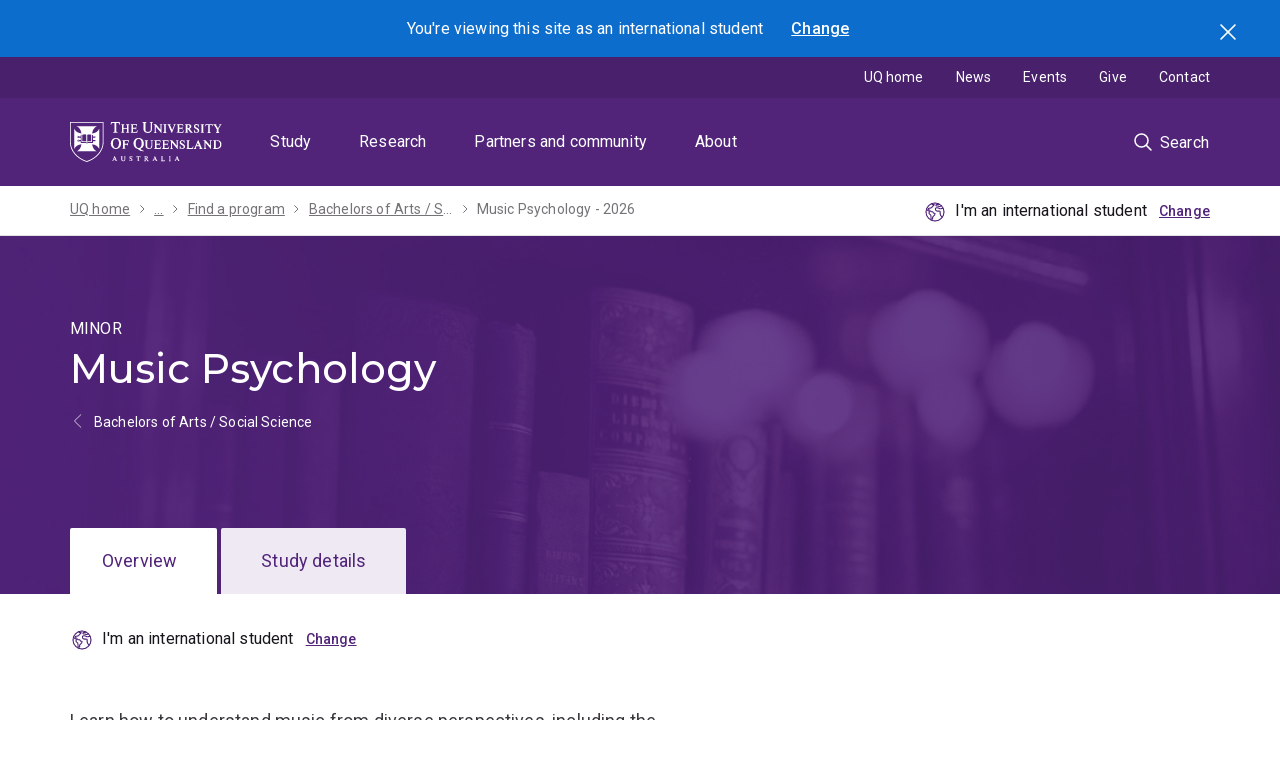

--- FILE ---
content_type: text/html; charset=UTF-8
request_url: https://study.uq.edu.au/study-options/programs/bachelors-arts-social-science-2505/music-psychology-mupsya2505
body_size: 27231
content:
<!DOCTYPE html>
<html lang="en" dir="ltr" prefix="content: http://purl.org/rss/1.0/modules/content/  dc: http://purl.org/dc/terms/  foaf: http://xmlns.com/foaf/0.1/  og: http://ogp.me/ns#  rdfs: http://www.w3.org/2000/01/rdf-schema#  schema: http://schema.org/  sioc: http://rdfs.org/sioc/ns#  sioct: http://rdfs.org/sioc/types#  skos: http://www.w3.org/2004/02/skos/core#  xsd: http://www.w3.org/2001/XMLSchema# ">
  <head>
    <meta charset="utf-8" />
<script>dataLayer = [];</script>
<script>(function(w,d,s,l,i1,i2,i3){w[l]=w[l]||[];w[l].push({'gtm.start':new Date().getTime(),event:'gtm.js'});var f=d.getElementsByTagName(s)[0],j=d.createElement(s),dl=l!='dataLayer'?'&l='+l:'';j.async=true;j.src='//www.googletagmanager.com/gtm.js?id='+i1+dl;f.parentNode.insertBefore(j,f);})(window,document,'script','dataLayer','GTM-NC7M38Q');</script>
<meta name="description" content="Learn how to understand music from diverse perspectives, including the scientific study of the mind, brain and behaviour." />
<meta name="geo.placename" content="The University of Queensland" />
<meta name="geo.region" content="AU" />
<link rel="canonical" href="https://study.uq.edu.au/study-options/programs/bachelors-arts-social-science-2505/music-psychology-mupsya2505" />
<meta name="rights" content="Official" />
<meta property="og:site_name" content="Study" />
<meta property="og:url" content="https://study.uq.edu.au/study-options/programs/bachelors-arts-social-science-2505/music-psychology-mupsya2505" />
<meta property="og:title" content="Music Psychology - Bachelors of Arts / Social Science - Study - The University of Queensland" />
<meta property="og:description" content="Learn how to understand music from diverse perspectives, including the scientific study of the mind, brain and behaviour." />
<meta property="og:locality" content="St Lucia" />
<meta property="og:region" content="Queensland" />
<meta property="og:postal_code" content="4072" />
<meta property="og:country_name" content="AU" />
<meta property="og:locale" content="en_AU" />
<meta name="dcterms.creator" content="The University of Queensland" />
<meta name="dcterms.publisher" content="The University of Queensland" />
<meta name="dcterms.type" content="text, images" />
<meta name="dcterms.identifier" content="https://study.uq.edu.au/study-options/programs/bachelors-arts-social-science-2505/music-psychology-mupsya2505" />
<meta name="dcterms.language" content="en" />
<meta name="dcterms.modified" content="Mon, 04/07/2025 - 09:03" />
<meta name="dcterms.created" content="Fri, 03/28/2025 - 01:26" />
<meta name="dcterms.accrualMethod" content="Online" />
<meta name="dcterms.accessRights" content="Official" />
<meta name="uq:plan_type" content="major" />
<meta name="Generator" content="Drupal 10 (https://www.drupal.org)" />
<meta name="MobileOptimized" content="width" />
<meta name="HandheldFriendly" content="true" />
<meta name="viewport" content="width=device-width, initial-scale=1.0" />
<script type="application/ld+json">{
    "@context": "https://schema.org",
    "@graph": [
        {
            "@type": "WebSite",
            "@id": "https://study.uq.edu.au/",
            "name": "Study",
            "url": "https://study.uq.edu.au/"
        }
    ]
}</script>
<link rel="icon" href="/profiles/custom/uq_standard_profile/themes/custom/uq_standard_theme/favicon.ico" type="image/vnd.microsoft.icon" />

    <link rel="apple-touch-icon" href="https://static.uq.net.au/v10/logos/corporate/uq-apple-touch-icon.png" type="image/png" />
    <title>Music Psychology - Bachelors of Arts / Social Science - Study - The University of Queensland</title>
    <link rel="stylesheet" media="all" href="/sites/default/files/css/css_4h6FpzWSorsiNqIkF973BtXdkBqLsOdveqxewbn2MnQ.css?delta=0&amp;language=en&amp;theme=uq_standard_theme&amp;include=[base64]" />
<link rel="stylesheet" media="all" href="/styleguide/css/testimonials.css?t7ce4b" />
<link rel="stylesheet" media="all" href="/sites/default/files/css/css_ivq4gVBY7G56sCSLtb3RSOQZZp0uxreYhR1jN-y0Hsg.css?delta=2&amp;language=en&amp;theme=uq_standard_theme&amp;include=[base64]" />
<link rel="stylesheet" media="all" href="/sites/default/files/css/css_2J0e4apTn9n7nFCDcKS5yzDnPYdSOILT4F9z0Z0G6Rc.css?delta=3&amp;language=en&amp;theme=uq_standard_theme&amp;include=[base64]" />
<link rel="stylesheet" media="all" href="/styleguide/css/base.css?t7ce4b" />
<link rel="stylesheet" media="all" href="/styleguide/css/constants.css?t7ce4b" />
<link rel="stylesheet" media="all" href="/sites/default/files/css/css_F3XFSs_Bvi2NlqntbT4C0MIKUthbRDoDGRh3nD14uII.css?delta=6&amp;language=en&amp;theme=uq_standard_theme&amp;include=[base64]" />
<link rel="stylesheet" media="all" href="/styleguide/css/carousel.css?t7ce4b" />
<link rel="stylesheet" media="all" href="/styleguide/css/collapsible.css?t7ce4b" />
<link rel="stylesheet" media="all" href="/styleguide/css/hero.css?t7ce4b" />
<link rel="stylesheet" media="all" href="/styleguide/css/modal.css?t7ce4b" />
<link rel="stylesheet" media="all" href="/sites/default/files/css/css_6ESNdIQcURkNjc_X4U-dhMOyIsF3oT6i0QlaVsOJddU.css?delta=11&amp;language=en&amp;theme=uq_standard_theme&amp;include=[base64]" />
<link rel="stylesheet" media="all" href="/styleguide/css/tabs.css?t7ce4b" />
<link rel="stylesheet" media="all" href="/styleguide/css/previous-next.css?t7ce4b" />

    
  </head>
  <body>
        <a href="#block-mainnavigation" class="visually-hidden focusable">
      Skip to menu
    </a>
    <a href="#main-content" class="visually-hidden focusable">
      Skip to content
    </a>
    <a href="#footer" class="visually-hidden focusable">
      Skip to footer
    </a>
    <noscript><iframe src="https://www.googletagmanager.com/ns.html?id=GTM-NC7M38Q" height="0" width="0" style="display:none;visibility:hidden"></iframe></noscript>
      <div class="dialog-off-canvas-main-canvas" data-off-canvas-main-canvas>
    
<div class="page">
  
    
    

          
    
                  <dialog id="student-location-modal" class="modal modal--floating js-student-location-toggle" data-gtm-category="Toggle modal" data-gtm-action="Toggle">
  <h3>You're viewing this site as
    <span data-student-type="domestic-inline">a domestic </span>
    <span data-student-type="international-inline">an international </span>
    student
  </h3>
  <div class="grid student-location__modal-content">
    <div class="grid__col grid--6-col student-location__modal-content__domestic">
              <p class="text--large"><strong>You're a domestic student if you are:</strong></p>
        <ul>
          <li>a citizen of Australia or New Zealand,</li>
          <li>an Australian permanent resident, or</li>
          <li>a holder of an Australian permanent humanitarian visa.</li>
        </ul>
            <div class="student-location__modal__actions">
        <button data-student-type="international" data-location="domestic" data-gtm-no-link class="button">Change to domestic</button>
        <button data-student-type="domestic" data-location="domestic" data-gtm-no-link class="button button--tertiary">Continue as domestic</button>
      </div>
    </div>
    <div class="grid__col grid--6-col student-location__modal-content__international">
              <p class="text--large"><strong>You're an international student if you are:</strong></p>
        <ul>
          <li>intending to study on a student visa,</li>
          <li>not a citizen of Australia or New Zealand,</li>
          <li>not an Australian permanent resident, or</li>
          <li>a temporary resident (visa status) of Australia.</li>
        </ul>
            <div class="student-location__modal__actions">
        <button data-student-type="domestic" data-location="international" data-gtm-no-link class="button">Change to international</button>
        <button data-student-type="international" data-location="international" data-gtm-no-link class="button button--tertiary">Continue as international</button>
      </div>
    </div>
  </div>
  <span class="modal__close button button--submit-icon button--icon-only icon--standard--close">
    <input type="submit" class="js-modal-close" value="Close"/>
  </span>
</dialog>
<div class="section blue location-alert">
  <div class="section__content">
    <div class="location-alert__text text--reverse">You're viewing this site as
    <span data-student-type="domestic-inline">a domestic </span>
    <span data-student-type="international-inline">an international </span>
    student</div>
    <a class="js-modal-trigger location-alert__trigger" href="#" data-modal-id="student-location-modal">Change</a>
  </div>
  <button class="location-alert__close button button--icon-only icon--standard--close icon--white">Search</button>
</div>
          
    <header class="uq-header" data-gtm-category="Header">
  <div class="uq-header__container">
    <div class="uq-header__menu-toggle" data-target="global-mobile-nav" data-gtm-category="Primary header">
      <button type="button" class="nav-primary__toggle nav-primary__menu-toggle slide-menu__control"
              data-target="global-mobile-nav" data-action="toggle" data-gtm-trigger="click" data-gtm-action="Toggle">Menu
      </button>
    </div>
    <div class="uq-header__logo" data-gtm-category="Primary header">
      <a class="logo--large" href="https://uq.edu.au" data-gtm-label="UQ Logo">
        <img alt="The University of Queensland"
             src="https://static.uq.net.au/v11/logos/corporate/uq-logo--reversed.svg">
      </a>
    </div>
    <div class="uq-header__nav-primary" data-gtm-category="Primary header">
      <nav class="uq-header__nav-primary-container" aria-label="primary navigation">
        <ul class="uq-header__nav-primary-list">
                      <li class="uq-header__nav-primary-item"><a
                class="uq-header__nav-primary-link "
                href="https://study.uq.edu.au" data-gtm-label="Study">Study</a>
                          </li>
                      <li class="uq-header__nav-primary-item"><a
                class="uq-header__nav-primary-link "
                href="https://research.uq.edu.au" data-gtm-label="Research">Research</a>
                          </li>
                      <li class="uq-header__nav-primary-item"><a
                class="uq-header__nav-primary-link "
                href="https://partners-community.uq.edu.au" data-gtm-label="Partners and community">Partners and community</a>
                          </li>
                      <li class="uq-header__nav-primary-item"><a
                class="uq-header__nav-primary-link "
                href="https://about.uq.edu.au" data-gtm-label="About">About</a>
                          </li>
                  </ul>
      </nav>
    </div>
    <div class="uq-header__search-toggle" data-gtm-category="Search">
      <button class="nav-primary__toggle nav-primary__search-toggle" data-gtm-action="Toggle">
        <div class="search-toggle__label">Search</div>
      </button>
    </div>
  </div>
  <!-- Mobile only navigation -->
  <nav class="slide-menu global-mobile-nav" id="global-mobile-nav" aria-label="primary navigation mobile">
          <div class="uq-site-header__title-container">
        <div class="uq-site-header__title-container__left">
                      <a href="/" class="uq-site-header__title">Study</a>
                  </div>
      </div>
        <ul>
                


                                            <li data-gtm-category="Main navigation">
                                          <a href="/study-options" class="slide-menu__control" aria-haspopup="true" aria-expanded="false" data-gtm-label="Study options" hreflang="en" data-drupal-link-system-path="node/3164">Study options</a>
                                            <ul>
                                <li>
                        <a href="/study-options" data-gtm-label="Study options &gt; Study options" hreflang="en" data-drupal-link-system-path="node/3164">Study options</a>
              </li>
                      <li>
                        <a href="/study-options/programs" data-gtm-label="Study options &gt; Find a program" hreflang="en" data-drupal-link-system-path="node/3027">Find a program</a>
              </li>
                      <li>
                        <a href="/study-options/browse-study-areas" data-gtm-label="Study options &gt; Browse study areas" hreflang="en" data-drupal-link-system-path="node/23481">Browse study areas</a>
              </li>
                      <li>
                        <a href="/study-options/undergraduate" data-gtm-label="Study options &gt; Undergraduate" hreflang="en" data-drupal-link-system-path="node/23402">Undergraduate</a>
              </li>
                      <li>
                        <a href="/study-options/postgraduate" data-gtm-label="Study options &gt; Postgraduate" hreflang="en" data-drupal-link-system-path="node/23401">Postgraduate</a>
              </li>
                      <li>
                                          <a href="/study-options/phd-mphil-professional-doctorate" class="slide-menu__control" aria-haspopup="true" aria-expanded="false" data-gtm-label="Study options &gt; PhD, MPhil and professional doctorate" hreflang="en" data-drupal-link-system-path="node/6738">PhD, MPhil and professional doctorate</a>
                                            <ul>
                                <li>
                        <a href="/study-options/phd-mphil-professional-doctorate" data-gtm-label="PhD, MPhil and professional doctorate &gt; PhD, MPhil and professional doctorate" hreflang="en" data-drupal-link-system-path="node/6738">PhD, MPhil and professional doctorate</a>
              </li>
                      <li>
                        <a href="/study-options/phd-mphil-professional-doctorate/why-research" data-gtm-label="PhD, MPhil and professional doctorate &gt; Why research with us" hreflang="en" data-drupal-link-system-path="node/27923">Why research with us</a>
              </li>
                      <li>
                        <a href="/study-options/phd-mphil-professional-doctorate/projects" data-gtm-label="PhD, MPhil and professional doctorate &gt; Find a graduate research project with a scholarship" hreflang="en" data-drupal-link-system-path="node/27833">Find a graduate research project with a scholarship</a>
              </li>
                      <li>
                        <a href="/study-options/phd-mphil-professional-doctorate/how-choose-supervisor" data-gtm-label="PhD, MPhil and professional doctorate &gt; How to choose a supervisor" hreflang="en" data-drupal-link-system-path="node/27922">How to choose a supervisor</a>
              </li>
                      <li>
                        <a href="https://study.uq.edu.au/admissions/phd-mphil-professional-doctorate" data-gtm-label="PhD, MPhil and professional doctorate &gt; How to apply for higher degree by research study">How to apply for higher degree by research study</a>
              </li>
                      <li>
                        <a href="/study-options/phd-mphil-professional-doctorate/aboriginal-torres-strait-islander" data-gtm-label="PhD, MPhil and professional doctorate &gt; Aboriginal and/or Torres Strait Islander HDR applicants" hreflang="en" data-drupal-link-system-path="node/18844">Aboriginal and/or Torres Strait Islander HDR applicants</a>
              </li>
                      <li>
                                          <a href="/study-options/phd-mphil-professional-doctorate/mobility" class="slide-menu__control" aria-haspopup="true" aria-expanded="false" data-gtm-label="PhD, MPhil and professional doctorate &gt; Research mobility opportunities" hreflang="en" data-drupal-link-system-path="node/18845">Research mobility opportunities</a>
                                            <ul>
                                <li>
                        <a href="/study-options/phd-mphil-professional-doctorate/mobility" data-gtm-label="Research mobility opportunities &gt; Research mobility opportunities" hreflang="en" data-drupal-link-system-path="node/18845">Research mobility opportunities</a>
              </li>
                      <li>
                        <a href="/study-options/phd-mphil-professional-doctorate/mobility/study-abroad-phds" data-gtm-label="Research mobility opportunities &gt; Research study abroad for PhD candidates" hreflang="en" data-drupal-link-system-path="node/18846">Research study abroad for PhD candidates</a>
              </li>
                      <li>
                        <a href="/study-options/phd-mphil-professional-doctorate/mobility/exchange-phds" data-gtm-label="Research mobility opportunities &gt; Research exchange programs for PhD candidates" hreflang="en" data-drupal-link-system-path="node/18847">Research exchange programs for PhD candidates</a>
              </li>
                      <li>
                        <a href="/study-options/phd-mphil-professional-doctorate/mobility/collaborative-joint-supervision-phds" data-gtm-label="Research mobility opportunities &gt; Collaborative / joint supervision opportunities for PhD candidates" hreflang="en" data-drupal-link-system-path="node/18848">Collaborative / joint supervision opportunities for PhD candidates</a>
              </li>
                      <li>
                        <a href="/study-options/phd-mphil-professional-doctorate/mobility/joint-dual-cotutelle-phds" data-gtm-label="Research mobility opportunities &gt; Joint programs for PhD candidates" hreflang="en" data-drupal-link-system-path="node/18849">Joint programs for PhD candidates</a>
              </li>
              </ul>
      
              </li>
              </ul>
      
              </li>
                      <li>
                        <a href="/study-options/dual-degrees" data-gtm-label="Study options &gt; Dual degrees" hreflang="en" data-drupal-link-system-path="node/14651">Dual degrees</a>
              </li>
                      <li>
                                          <a href="/short-courses" class="slide-menu__control" aria-haspopup="true" aria-expanded="false" data-gtm-label="Study options &gt; Short courses" hreflang="en" data-drupal-link-system-path="node/23456">Short courses</a>
                                            <ul>
                                <li>
                        <a href="/short-courses" data-gtm-label="Short courses &gt; Short courses" hreflang="en" data-drupal-link-system-path="node/23456">Short courses</a>
              </li>
                      <li>
                        <a href="/short-courses/search" data-gtm-label="Short courses &gt; Find a short course" hreflang="en" data-drupal-link-system-path="node/23461">Find a short course</a>
              </li>
                      <li>
                        <a href="/short-courses/custom-courses" data-gtm-label="Short courses &gt; Custom courses" hreflang="en" data-drupal-link-system-path="node/23407">Custom courses</a>
              </li>
              </ul>
      
              </li>
                      <li>
                                          <a href="/study-options/study-abroad" class="slide-menu__control" aria-haspopup="true" aria-expanded="false" data-gtm-label="Study options &gt; Study abroad and exchange" hreflang="en" data-drupal-link-system-path="node/14546">Study abroad and exchange</a>
                                            <ul>
                                <li>
                        <a href="/study-options/study-abroad" data-gtm-label="Study abroad and exchange &gt; Study abroad and exchange" hreflang="en" data-drupal-link-system-path="node/14546">Study abroad and exchange</a>
              </li>
                      <li>
                                          <a href="/study-options/study-abroad/study-options" class="slide-menu__control" aria-haspopup="true" aria-expanded="false" data-gtm-label="Study abroad and exchange &gt; Study options" hreflang="en" data-drupal-link-system-path="node/14601">Study options</a>
                                            <ul>
                                <li>
                        <a href="/study-options/study-abroad/study-options" data-gtm-label="Study options &gt; Study options" hreflang="en" data-drupal-link-system-path="node/14601">Study options</a>
              </li>
                      <li>
                        <a href="/study-options/study-abroad/study-options/indigenous-australia" data-gtm-label="Study options &gt; Indigenous Australia" hreflang="en" data-drupal-link-system-path="node/14603">Indigenous Australia</a>
              </li>
                      <li>
                        <a href="/study-options/study-abroad/study-options/australian-environments" data-gtm-label="Study options &gt; Australian environments and sustainability " hreflang="en" data-drupal-link-system-path="node/14604">Australian environments and sustainability </a>
              </li>
                      <li>
                        <a href="/study-options/study-abroad/study-options/pre-med-health" data-gtm-label="Study options &gt; Pre-med and health" hreflang="en" data-drupal-link-system-path="node/14605">Pre-med and health</a>
              </li>
                      <li>
                        <a href="/study-options/study-abroad/study-options/psychology" data-gtm-label="Study options &gt; Psychology" hreflang="en" data-drupal-link-system-path="node/14606">Psychology</a>
              </li>
                      <li>
                        <a href="/study-options/study-abroad/study-options/design-computing" data-gtm-label="Study options &gt; Design and design computing" hreflang="en" data-drupal-link-system-path="node/14607">Design and design computing</a>
              </li>
                      <li>
                        <a href="/study-options/study-abroad/study-options/entrepreneurship-innovation" data-gtm-label="Study options &gt; Entrepreneurship and innovation " hreflang="en" data-drupal-link-system-path="node/14608">Entrepreneurship and innovation </a>
              </li>
                      <li>
                        <a href="/study-options/study-abroad/study-options/media-communication" data-gtm-label="Study options &gt; Media and communication" hreflang="en" data-drupal-link-system-path="node/14609">Media and communication</a>
              </li>
                      <li>
                        <a href="/study-options/study-abroad/study-options/improve-your-english" data-gtm-label="Study options &gt; Improve your English" hreflang="en" data-drupal-link-system-path="node/14610">Improve your English</a>
              </li>
              </ul>
      
              </li>
              </ul>
      
              </li>
                      <li>
                        <a href="https://scholarships.uq.edu.au/" data-gtm-label="Study options &gt; Scholarships">Scholarships</a>
              </li>
              </ul>
      
              </li>
                                    <li data-gtm-category="Main navigation">
                                          <a href="/admissions" class="slide-menu__control" aria-haspopup="true" aria-expanded="false" data-gtm-label="Admissions" hreflang="en" data-drupal-link-system-path="node/3201">Admissions</a>
                                            <ul>
                                <li>
                        <a href="/admissions" data-gtm-label="Admissions &gt; Admissions" hreflang="en" data-drupal-link-system-path="node/3201">Admissions</a>
              </li>
                      <li>
                                          <a href="/admissions/undergraduate" class="slide-menu__control" aria-haspopup="true" aria-expanded="false" data-gtm-label="Admissions &gt; Undergraduate" hreflang="en" data-drupal-link-system-path="node/3202">Undergraduate</a>
                                            <ul>
                                <li>
                        <a href="/admissions/undergraduate" data-gtm-label="Undergraduate &gt; Undergraduate" hreflang="en" data-drupal-link-system-path="node/3202">Undergraduate</a>
              </li>
                      <li>
                        <a href="/admissions/undergraduate/choose-your-program" data-gtm-label="Undergraduate &gt; Choose your program" hreflang="en" data-drupal-link-system-path="node/3212">Choose your program</a>
              </li>
                      <li>
                                          <a href="/admissions/undergraduate/review-entry-requirements" class="slide-menu__control" aria-haspopup="true" aria-expanded="false" data-gtm-label="Undergraduate &gt; Review entry requirements" hreflang="en" data-drupal-link-system-path="node/3213">Review entry requirements</a>
                                            <ul>
                                <li>
                        <a href="/admissions/undergraduate/review-entry-requirements" data-gtm-label="Review entry requirements &gt; Review entry requirements" hreflang="en" data-drupal-link-system-path="node/3213">Review entry requirements</a>
              </li>
                      <li>
                        <a href="/admissions/undergraduate/review-entry-requirements/guaranteed-atar" data-gtm-label="Review entry requirements &gt; ATAR guarantee" hreflang="en" data-drupal-link-system-path="node/23369">ATAR guarantee</a>
              </li>
                      <li>
                        <a href="/admissions/undergraduate/review-entry-requirements/subject-prerequisite-equivalents" data-gtm-label="Review entry requirements &gt; Subject prerequisite equivalents" hreflang="en" data-drupal-link-system-path="node/3222">Subject prerequisite equivalents</a>
              </li>
              </ul>
      
              </li>
                      <li>
                                          <a href="/admissions/undergraduate/review-admission-schemes" class="slide-menu__control" aria-haspopup="true" aria-expanded="false" data-gtm-label="Undergraduate &gt; Review admission schemes" hreflang="en" data-drupal-link-system-path="node/3214">Review admission schemes</a>
                                            <ul>
                                <li>
                        <a href="/admissions/undergraduate/review-admission-schemes" data-gtm-label="Review admission schemes &gt; Review admission schemes" hreflang="en" data-drupal-link-system-path="node/3214">Review admission schemes</a>
              </li>
                      <li>
                        <a href="/admissions/undergraduate/review-admission-schemes/school-opportunity-scheme" data-gtm-label="Review admission schemes &gt; School Opportunity Scheme" hreflang="en" data-drupal-link-system-path="node/32906">School Opportunity Scheme</a>
              </li>
                      <li>
                        <a href="/admissions/undergraduate/review-admission-schemes/rural-access-scheme" data-gtm-label="Review admission schemes &gt; Rural Access Scheme" hreflang="en" data-drupal-link-system-path="node/3223">Rural Access Scheme</a>
              </li>
                      <li>
                        <a href="/admissions/undergraduate/review-admission-schemes/aboriginal-and-torres-strait-islander-admission-scheme" data-gtm-label="Review admission schemes &gt; Aboriginal and Torres Strait Islander Admission Scheme" hreflang="en" data-drupal-link-system-path="node/33319">Aboriginal and Torres Strait Islander Admission Scheme</a>
              </li>
                      <li>
                        <a href="/admissions/undergraduate/review-admission-schemes/undergraduate-law-admission-scheme" data-gtm-label="Review admission schemes &gt; Undergraduate Law Admission Scheme" hreflang="en" data-drupal-link-system-path="node/3225">Undergraduate Law Admission Scheme</a>
              </li>
                      <li>
                        <a href="/admissions/undergraduate/review-admission-schemes/subject-incentive-scheme" data-gtm-label="Review admission schemes &gt; Subject Incentive Scheme" hreflang="en" data-drupal-link-system-path="node/3224">Subject Incentive Scheme</a>
              </li>
              </ul>
      
              </li>
                      <li>
                        <a href="/admissions/undergraduate/consider-your-pathway-options" data-gtm-label="Undergraduate &gt; Consider your pathway options" hreflang="en" data-drupal-link-system-path="node/3215">Consider your pathway options</a>
              </li>
                      <li>
                        <a href="/admissions/undergraduate/review-fees-and-financial-support" data-gtm-label="Undergraduate &gt; Review fees and financial support" hreflang="en" data-drupal-link-system-path="node/3216">Review fees and financial support</a>
              </li>
                      <li>
                        <a href="/admissions/undergraduate/check-credit-eligibility" data-gtm-label="Undergraduate &gt; Check credit eligibility" hreflang="en" data-drupal-link-system-path="node/3217">Check credit eligibility</a>
              </li>
                      <li>
                        <a href="/admissions/undergraduate/submit-your-application" data-gtm-label="Undergraduate &gt; Submit your application" hreflang="en" data-drupal-link-system-path="node/3219">Submit your application</a>
              </li>
                      <li>
                        <a href="/admissions/undergraduate/respond-your-offer" data-gtm-label="Undergraduate &gt; Respond to your offer" hreflang="en" data-drupal-link-system-path="node/3220">Respond to your offer</a>
              </li>
                      <li>
                        <a href="/admissions/undergraduate/get-ready-uq" data-gtm-label="Undergraduate &gt; Get ready for UQ" hreflang="en" data-drupal-link-system-path="node/3221">Get ready for UQ</a>
              </li>
              </ul>
      
              </li>
                      <li>
                                          <a href="/admissions/honours" class="slide-menu__control" aria-haspopup="true" aria-expanded="false" data-gtm-label="Admissions &gt; Honours" hreflang="en" data-drupal-link-system-path="node/3203">Honours</a>
                                            <ul>
                                <li>
                        <a href="/admissions/honours" data-gtm-label="Honours &gt; Honours" hreflang="en" data-drupal-link-system-path="node/3203">Honours</a>
              </li>
                      <li>
                        <a href="/admissions/honours/choose-your-program" data-gtm-label="Honours &gt; Choose your program" hreflang="en" data-drupal-link-system-path="node/3228">Choose your program</a>
              </li>
                      <li>
                        <a href="/admissions/honours/review-entry-requirements" data-gtm-label="Honours &gt; Review entry requirements" hreflang="en" data-drupal-link-system-path="node/3229">Review entry requirements</a>
              </li>
                      <li>
                        <a href="/admissions/honours/review-fees-and-financial-support" data-gtm-label="Honours &gt; Review fees and financial support" hreflang="en" data-drupal-link-system-path="node/3230">Review fees and financial support</a>
              </li>
                      <li>
                        <a href="/admissions/honours/submit-your-application" data-gtm-label="Honours &gt; Submit your application" hreflang="en" data-drupal-link-system-path="node/3231">Submit your application</a>
              </li>
                      <li>
                        <a href="/admissions/honours/respond-your-offer" data-gtm-label="Honours &gt; Respond to your offer" hreflang="en" data-drupal-link-system-path="node/3232">Respond to your offer</a>
              </li>
                      <li>
                        <a href="/admissions/honours/get-ready-uq" data-gtm-label="Honours &gt; Get ready for UQ" hreflang="en" data-drupal-link-system-path="node/3233">Get ready for UQ</a>
              </li>
              </ul>
      
              </li>
                      <li>
                                          <a href="/admissions/postgraduate-coursework" class="slide-menu__control" aria-haspopup="true" aria-expanded="false" data-gtm-label="Admissions &gt; Postgraduate coursework" hreflang="en" data-drupal-link-system-path="node/3204">Postgraduate coursework</a>
                                            <ul>
                                <li>
                        <a href="/admissions/postgraduate-coursework" data-gtm-label="Postgraduate coursework &gt; Postgraduate coursework" hreflang="en" data-drupal-link-system-path="node/3204">Postgraduate coursework</a>
              </li>
                      <li>
                        <a href="/admissions/postgraduate-coursework/choose-your-program" data-gtm-label="Postgraduate coursework &gt; Choose your program" hreflang="en" data-drupal-link-system-path="node/3234">Choose your program</a>
              </li>
                      <li>
                        <a href="/admissions/postgraduate-coursework/review-entry-requirements" data-gtm-label="Postgraduate coursework &gt; Review entry requirements" hreflang="en" data-drupal-link-system-path="node/3235">Review entry requirements</a>
              </li>
                      <li>
                        <a href="/admissions/postgraduate-coursework/consider-your-pathway-options" data-gtm-label="Postgraduate coursework &gt; Consider your pathway options" hreflang="en" data-drupal-link-system-path="node/3236">Consider your pathway options</a>
              </li>
                      <li>
                        <a href="/admissions/postgraduate-coursework/review-fees-and-financial-support" data-gtm-label="Postgraduate coursework &gt; Review fees and financial support" hreflang="en" data-drupal-link-system-path="node/3237">Review fees and financial support</a>
              </li>
                      <li>
                        <a href="/admissions/postgraduate-coursework/check-credit-eligibility" data-gtm-label="Postgraduate coursework &gt; Check credit eligibility" hreflang="en" data-drupal-link-system-path="node/3238">Check credit eligibility</a>
              </li>
                      <li>
                        <a href="/admissions/postgraduate-coursework/submit-your-application" data-gtm-label="Postgraduate coursework &gt; Submit your application" hreflang="en" data-drupal-link-system-path="node/3239">Submit your application</a>
              </li>
                      <li>
                        <a href="/admissions/postgraduate-coursework/respond-your-offer" data-gtm-label="Postgraduate coursework &gt; Respond to your offer" hreflang="en" data-drupal-link-system-path="node/3240">Respond to your offer</a>
              </li>
                      <li>
                        <a href="/admissions/postgraduate-coursework/get-ready-uq" data-gtm-label="Postgraduate coursework &gt; Get ready for UQ" hreflang="en" data-drupal-link-system-path="node/3241">Get ready for UQ</a>
              </li>
              </ul>
      
              </li>
                      <li>
                                          <a href="/admissions/phd-mphil-professional-doctorate" class="slide-menu__control" aria-haspopup="true" aria-expanded="false" data-gtm-label="Admissions &gt; PhD, MPhil and professional doctorate" hreflang="en" data-drupal-link-system-path="node/27924">PhD, MPhil and professional doctorate</a>
                                            <ul>
                                <li>
                        <a href="/admissions/phd-mphil-professional-doctorate" data-gtm-label="PhD, MPhil and professional doctorate &gt; PhD, MPhil and professional doctorate" hreflang="en" data-drupal-link-system-path="node/27924">PhD, MPhil and professional doctorate</a>
              </li>
                      <li>
                        <a href="/admissions/phd-mphil-professional-doctorate/before-you-apply" data-gtm-label="PhD, MPhil and professional doctorate &gt; Before you apply" hreflang="en" data-drupal-link-system-path="node/27917">Before you apply</a>
              </li>
                      <li>
                        <a href="/admissions/phd-mphil-professional-doctorate/application-dates" data-gtm-label="PhD, MPhil and professional doctorate &gt; Application dates" hreflang="en" data-drupal-link-system-path="node/27918">Application dates</a>
              </li>
                      <li>
                        <a href="/admissions/phd-mphil-professional-doctorate/submit-your-expression-interest" data-gtm-label="PhD, MPhil and professional doctorate &gt; Submit your expression of interest" hreflang="en" data-drupal-link-system-path="node/27919">Submit your expression of interest</a>
              </li>
                      <li>
                        <a href="/admissions/phd-mphil-professional-doctorate/receiving-your-offer-and-commencement" data-gtm-label="PhD, MPhil and professional doctorate &gt; Receiving your offer and commencement" hreflang="en" data-drupal-link-system-path="node/27920">Receiving your offer and commencement</a>
              </li>
                      <li>
                        <a href="/admissions/phd-mphil-professional-doctorate/get-ready-for-uq" data-gtm-label="PhD, MPhil and professional doctorate &gt; Get ready for UQ" hreflang="en" data-drupal-link-system-path="node/27921">Get ready for UQ</a>
              </li>
                      <li>
                        <a href="/admissions/phd-mphil-professional-doctorate/research-quarters" data-gtm-label="PhD, MPhil and professional doctorate &gt; Research quarters" hreflang="en" data-drupal-link-system-path="node/27916">Research quarters</a>
              </li>
                      <li>
                        <a href="/admissions/phd-mphil-professional-doctorate/intellectual-property" data-gtm-label="PhD, MPhil and professional doctorate &gt; Intellectual property" hreflang="en" data-drupal-link-system-path="node/27915">Intellectual property</a>
              </li>
              </ul>
      
              </li>
                      <li>
                                          <a href="/admissions/doctor-medicine" class="slide-menu__control" aria-haspopup="true" aria-expanded="false" data-gtm-label="Admissions &gt; Doctor of Medicine" hreflang="en" data-drupal-link-system-path="node/28540">Doctor of Medicine</a>
                                            <ul>
                                <li>
                        <a href="/admissions/doctor-medicine" data-gtm-label="Doctor of Medicine &gt; Doctor of Medicine" hreflang="en" data-drupal-link-system-path="node/28540">Doctor of Medicine</a>
              </li>
                      <li>
                                          <a href="/admissions/doctor-medicine/provisional-entry" class="slide-menu__control" aria-haspopup="true" aria-expanded="false" data-gtm-label="Doctor of Medicine &gt; Provisional entry pathway" hreflang="en" data-drupal-link-system-path="node/28498">Provisional entry pathway</a>
                                            <ul>
                                <li>
                        <a href="/admissions/doctor-medicine/provisional-entry" data-gtm-label="Provisional entry pathway &gt; Provisional entry pathway" hreflang="en" data-drupal-link-system-path="node/28498">Provisional entry pathway</a>
              </li>
                      <li>
                        <a href="/admissions/doctor-medicine/provisional-entry/entry-requirements" data-gtm-label="Provisional entry pathway &gt; Entry requirements" hreflang="en" data-drupal-link-system-path="node/28499">Entry requirements</a>
              </li>
                      <li>
                        <a href="/admissions/doctor-medicine/provisional-entry/admission-schemes" data-gtm-label="Provisional entry pathway &gt; Admission schemes" hreflang="en" data-drupal-link-system-path="node/28503">Admission schemes</a>
              </li>
                      <li>
                        <a href="/admissions/doctor-medicine/provisional-entry/how-to-apply" data-gtm-label="Provisional entry pathway &gt; How to apply" hreflang="en" data-drupal-link-system-path="node/28506">How to apply</a>
              </li>
                      <li>
                        <a href="/admissions/doctor-medicine/provisional-entry/get-ready-for-uq" data-gtm-label="Provisional entry pathway &gt; Get ready for UQ" hreflang="en" data-drupal-link-system-path="node/28507">Get ready for UQ</a>
              </li>
              </ul>
      
              </li>
                      <li>
                                          <a href="/admissions/doctor-medicine/graduate-entry" class="slide-menu__control" aria-haspopup="true" aria-expanded="false" data-gtm-label="Doctor of Medicine &gt; Graduate entry pathway" hreflang="en" data-drupal-link-system-path="node/28496">Graduate entry pathway</a>
                                            <ul>
                                <li>
                        <a href="/admissions/doctor-medicine/graduate-entry" data-gtm-label="Graduate entry pathway &gt; Graduate entry pathway" hreflang="en" data-drupal-link-system-path="node/28496">Graduate entry pathway</a>
              </li>
                      <li>
                        <a href="/admissions/doctor-medicine/graduate-entry/entry-requirements" data-gtm-label="Graduate entry pathway &gt; Entry requirements" hreflang="en" data-drupal-link-system-path="node/28500">Entry requirements</a>
              </li>
                      <li>
                        <a href="/admissions/doctor-medicine/graduate-entry/admission-schemes" data-gtm-label="Graduate entry pathway &gt; Admission schemes" hreflang="en" data-drupal-link-system-path="node/28501">Admission schemes</a>
              </li>
                      <li>
                        <a href="/admissions/doctor-medicine/graduate-entry/how-to-apply" data-gtm-label="Graduate entry pathway &gt; How to apply" hreflang="en" data-drupal-link-system-path="node/28502">How to apply</a>
              </li>
                      <li>
                        <a href="/admissions/doctor-medicine/graduate-entry/get-ready-uq" data-gtm-label="Graduate entry pathway &gt; Get ready for UQ" hreflang="en" data-drupal-link-system-path="node/28504">Get ready for UQ</a>
              </li>
              </ul>
      
              </li>
                      <li>
                                          <a href="/admissions/doctor-medicine/aboriginal-torres-strait-islander-pathways" class="slide-menu__control" aria-haspopup="true" aria-expanded="false" data-gtm-label="Doctor of Medicine &gt; Aboriginal and Torres Strait Islander pathways" hreflang="en" data-drupal-link-system-path="node/28505">Aboriginal and Torres Strait Islander pathways</a>
                                            <ul>
                                <li>
                        <a href="/admissions/doctor-medicine/aboriginal-torres-strait-islander-pathways" data-gtm-label="Aboriginal and Torres Strait Islander pathways &gt; Aboriginal and Torres Strait Islander pathways" hreflang="en" data-drupal-link-system-path="node/28505">Aboriginal and Torres Strait Islander pathways</a>
              </li>
                      <li>
                        <a href="/admissions/doctor-medicine/aboriginal-torres-strait-islander-pathways/provisional-entry" data-gtm-label="Aboriginal and Torres Strait Islander pathways &gt; Provisional entry" hreflang="en" data-drupal-link-system-path="node/28509">Provisional entry</a>
              </li>
                      <li>
                        <a href="/admissions/doctor-medicine/aboriginal-torres-strait-islander-pathways/graduate-entry" data-gtm-label="Aboriginal and Torres Strait Islander pathways &gt; Graduate entry" hreflang="en" data-drupal-link-system-path="node/28508">Graduate entry</a>
              </li>
                      <li>
                        <a href="/admissions/doctor-medicine/aboriginal-torres-strait-islander-pathways/get-ready-uq" data-gtm-label="Aboriginal and Torres Strait Islander pathways &gt; Get ready for UQ" hreflang="en" data-drupal-link-system-path="node/28510">Get ready for UQ</a>
              </li>
              </ul>
      
              </li>
                      <li>
                                          <a href="/admissions/doctor-medicine/rural-regional-qld" class="slide-menu__control" aria-haspopup="true" aria-expanded="false" data-gtm-label="Doctor of Medicine &gt; Rural and regional Queensland pathways" hreflang="en" data-drupal-link-system-path="node/28511">Rural and regional Queensland pathways</a>
                                            <ul>
                                <li>
                        <a href="/admissions/doctor-medicine/rural-regional-qld" data-gtm-label="Rural and regional Queensland pathways &gt; Rural and regional Queensland pathways" hreflang="en" data-drupal-link-system-path="node/28511">Rural and regional Queensland pathways</a>
              </li>
                      <li>
                        <a href="/admissions/doctor-medicine/rural-regional-qld/central-qld-wide-bay-regional-medical-pathway-provisional-entry" data-gtm-label="Rural and regional Queensland pathways &gt; Central Queensland - Wide Bay Regional Medical pathway (MD provisional entry)" hreflang="en" data-drupal-link-system-path="node/28512">Central Queensland - Wide Bay Regional Medical pathway (MD provisional entry)</a>
              </li>
                      <li>
                        <a href="/admissions/doctor-medicine/rural-regional-qld/central-qld-wide-bay-regional-medical-pathway-graduate-entry" data-gtm-label="Rural and regional Queensland pathways &gt; Central Queensland – Wide Bay Regional Medical pathway (MD graduate entry)" hreflang="en" data-drupal-link-system-path="node/28513">Central Queensland – Wide Bay Regional Medical pathway (MD graduate entry)</a>
              </li>
                      <li>
                        <a href="/admissions/doctor-medicine/rural-regional-qld/central-qld-wide-bay-location-eligibility" data-gtm-label="Rural and regional Queensland pathways &gt; Central Queensland – Wide Bay Regional Medical pathway - location eligibility" hreflang="en" data-drupal-link-system-path="node/23001">Central Queensland – Wide Bay Regional Medical pathway - location eligibility</a>
              </li>
                      <li>
                        <a href="/admissions/doctor-medicine/rural-regional-qld/darling-downs-southwest-medical-pathway-provisional-entry" data-gtm-label="Rural and regional Queensland pathways &gt; Darling Downs – South West Medical pathway (MD provisional entry)" hreflang="en" data-drupal-link-system-path="node/28514">Darling Downs – South West Medical pathway (MD provisional entry)</a>
              </li>
                      <li>
                        <a href="/admissions/doctor-medicine/rural-regional-qld/darling-downs-southwest-medical-pathway-graduate-entry" data-gtm-label="Rural and regional Queensland pathways &gt; Darling Downs – South West Medical pathway (MD graduate entry)" hreflang="en" data-drupal-link-system-path="node/28516">Darling Downs – South West Medical pathway (MD graduate entry)</a>
              </li>
                      <li>
                        <a href="/admissions/doctor-medicine/rural-regional-qld/darling-downs-southwest-location-eligibility" data-gtm-label="Rural and regional Queensland pathways &gt; Darling Downs – South West Medical pathway – location eligibility" hreflang="en" data-drupal-link-system-path="node/23188">Darling Downs – South West Medical pathway – location eligibility</a>
              </li>
                      <li>
                        <a href="/admissions/doctor-medicine/rural-regional-qld/get-ready-for-uq" data-gtm-label="Rural and regional Queensland pathways &gt; Get ready for UQ" hreflang="en" data-drupal-link-system-path="node/28517">Get ready for UQ</a>
              </li>
              </ul>
      
              </li>
                      <li>
                        <a href="/admissions/doctor-medicine/prerequisites-and-recommended-programs-entry" data-gtm-label="Doctor of Medicine &gt; Prerequisites and recommended programs for entry" hreflang="en" data-drupal-link-system-path="node/23099">Prerequisites and recommended programs for entry</a>
              </li>
                      <li>
                        <a href="/admissions/doctor-medicine/entry-interviews" data-gtm-label="Doctor of Medicine &gt; Entry interviews" hreflang="en" data-drupal-link-system-path="node/23098">Entry interviews</a>
              </li>
                      <li>
                        <a href="/admissions/doctor-medicine/rural-background-sub-quota" data-gtm-label="Doctor of Medicine &gt; Rural Background Sub-quota" hreflang="en" data-drupal-link-system-path="node/3245">Rural Background Sub-quota</a>
              </li>
              </ul>
      
              </li>
                      <li>
                                          <a href="/admissions/non-award-study" class="slide-menu__control" aria-haspopup="true" aria-expanded="false" data-gtm-label="Admissions &gt; Non-award study" hreflang="en" data-drupal-link-system-path="node/3207">Non-award study</a>
                                            <ul>
                                <li>
                        <a href="/admissions/non-award-study" data-gtm-label="Non-award study &gt; Non-award study" hreflang="en" data-drupal-link-system-path="node/3207">Non-award study</a>
              </li>
                      <li>
                        <a href="/admissions/non-award-study/choose-your-courses" data-gtm-label="Non-award study &gt; Choose your courses" hreflang="en" data-drupal-link-system-path="node/3249">Choose your courses</a>
              </li>
                      <li>
                        <a href="/admissions/non-award-study/review-entry-requirements" data-gtm-label="Non-award study &gt; Review entry requirements" hreflang="en" data-drupal-link-system-path="node/3250">Review entry requirements</a>
              </li>
                      <li>
                        <a href="/admissions/non-award-study/review-fees" data-gtm-label="Non-award study &gt; Review fees" hreflang="en" data-drupal-link-system-path="node/3251">Review fees</a>
              </li>
                      <li>
                        <a href="/admissions/non-award-study/submit-your-application" data-gtm-label="Non-award study &gt; Submit your application" hreflang="en" data-drupal-link-system-path="node/3252">Submit your application</a>
              </li>
              </ul>
      
              </li>
                      <li>
                                          <a href="/admissions/cross-institutional-study" class="slide-menu__control" aria-haspopup="true" aria-expanded="false" data-gtm-label="Admissions &gt; Cross-institutional study" hreflang="en" data-drupal-link-system-path="node/3208">Cross-institutional study</a>
                                            <ul>
                                <li>
                        <a href="/admissions/cross-institutional-study" data-gtm-label="Cross-institutional study &gt; Cross-institutional study" hreflang="en" data-drupal-link-system-path="node/3208">Cross-institutional study</a>
              </li>
                      <li>
                        <a href="/admissions/cross-institutional-study/choose-your-courses" data-gtm-label="Cross-institutional study &gt; Choose your courses" hreflang="en" data-drupal-link-system-path="node/3253">Choose your courses</a>
              </li>
                      <li>
                        <a href="/admissions/cross-institutional-study/review-entry-requirements" data-gtm-label="Cross-institutional study &gt; Review entry requirements" hreflang="en" data-drupal-link-system-path="node/3254">Review entry requirements</a>
              </li>
                      <li>
                        <a href="/admissions/cross-institutional-study/review-fees" data-gtm-label="Cross-institutional study &gt; Review fees" hreflang="en" data-drupal-link-system-path="node/3255">Review fees</a>
              </li>
                      <li>
                        <a href="/admissions/cross-institutional-study/submit-your-application" data-gtm-label="Cross-institutional study &gt; Submit your application" hreflang="en" data-drupal-link-system-path="node/3256">Submit your application</a>
              </li>
              </ul>
      
              </li>
                      <li>
                                          <a href="/admissions/study-abroad" class="slide-menu__control" aria-haspopup="true" aria-expanded="false" data-gtm-label="Admissions &gt; Study abroad and exchange" hreflang="en" data-drupal-link-system-path="node/14567">Study abroad and exchange</a>
                                            <ul>
                                <li>
                        <a href="/admissions/study-abroad" data-gtm-label="Study abroad and exchange &gt; Study abroad and exchange" hreflang="en" data-drupal-link-system-path="node/14567">Study abroad and exchange</a>
              </li>
                      <li>
                                          <a href="/admissions/study-abroad/review-entry-requirements" class="slide-menu__control" aria-haspopup="true" aria-expanded="false" data-gtm-label="Study abroad and exchange &gt; Review entry requirements" hreflang="en" data-drupal-link-system-path="node/14596">Review entry requirements</a>
                                            <ul>
                                <li>
                        <a href="/admissions/study-abroad/review-entry-requirements" data-gtm-label="Review entry requirements &gt; Review entry requirements" hreflang="en" data-drupal-link-system-path="node/14596">Review entry requirements</a>
              </li>
                      <li>
                        <a href="/admissions/study-abroad/review-entry-requirements/exchange-partners" data-gtm-label="Review entry requirements &gt; Exchange partners" hreflang="en" data-drupal-link-system-path="node/23526">Exchange partners</a>
              </li>
              </ul>
      
              </li>
                      <li>
                        <a href="/admissions/study-abroad/select-your-program" data-gtm-label="Study abroad and exchange &gt; Select your program" hreflang="en" data-drupal-link-system-path="node/14568">Select your program</a>
              </li>
                      <li>
                        <a href="/admissions/study-abroad/choose-your-courses" data-gtm-label="Study abroad and exchange &gt; Choose your courses" hreflang="en" data-drupal-link-system-path="node/14569">Choose your courses</a>
              </li>
                      <li>
                        <a href="/admissions/study-abroad/review-fees-and-costs" data-gtm-label="Study abroad and exchange &gt; Review fees and costs" hreflang="en" data-drupal-link-system-path="node/14599">Review fees and costs</a>
              </li>
                      <li>
                        <a href="/admissions/study-abroad/submit-your-application" data-gtm-label="Study abroad and exchange &gt; Submit your application" hreflang="en" data-drupal-link-system-path="node/14600">Submit your application</a>
              </li>
                      <li>
                        <a href="/admissions/study-abroad/respond-your-offer" data-gtm-label="Study abroad and exchange &gt; Respond to your offer" hreflang="en" data-drupal-link-system-path="node/14598">Respond to your offer</a>
              </li>
                      <li>
                        <a href="/admissions/study-abroad/get-ready-uq" data-gtm-label="Study abroad and exchange &gt; Get ready for UQ" hreflang="en" data-drupal-link-system-path="node/14597">Get ready for UQ</a>
              </li>
              </ul>
      
              </li>
                      <li>
                                          <a href="/admissions/inherent-requirements" class="slide-menu__control" aria-haspopup="true" aria-expanded="false" data-gtm-label="Admissions &gt; Inherent requirements" hreflang="en" data-drupal-link-system-path="node/3197">Inherent requirements</a>
                                            <ul>
                                <li>
                        <a href="/admissions/inherent-requirements" data-gtm-label="Inherent requirements &gt; Inherent requirements" hreflang="en" data-drupal-link-system-path="node/3197">Inherent requirements</a>
              </li>
                      <li>
                        <a href="/admissions/inherent-requirements/inherent-requirements-audiology-program" data-gtm-label="Inherent requirements &gt; Audiology" hreflang="en" data-drupal-link-system-path="node/23521">Audiology</a>
              </li>
                      <li>
                        <a href="/admissions/inherent-requirements/inherent-requirements-computing-and-information-technology-programs" data-gtm-label="Inherent requirements &gt; Computing and information technology" hreflang="en" data-drupal-link-system-path="node/33664">Computing and information technology</a>
              </li>
                      <li>
                        <a href="/admissions/inherent-requirements/inherent-requirements-counselling-program" data-gtm-label="Inherent requirements &gt; Counselling" hreflang="en" data-drupal-link-system-path="node/23525">Counselling</a>
              </li>
                      <li>
                        <a href="/admissions/inherent-requirements/inherent-requirements-dentistry-programs" data-gtm-label="Inherent requirements &gt; Dentistry" hreflang="en" data-drupal-link-system-path="node/23520">Dentistry</a>
              </li>
                      <li>
                        <a href="/admissions/inherent-requirements/inherent-requirements-dietetics-programs" data-gtm-label="Inherent requirements &gt; Dietetics" hreflang="en" data-drupal-link-system-path="node/23507">Dietetics</a>
              </li>
                      <li>
                        <a href="/admissions/inherent-requirements/inherent-requirements-education-programs" data-gtm-label="Inherent requirements &gt; Education" hreflang="en" data-drupal-link-system-path="node/3198">Education</a>
              </li>
                      <li>
                        <a href="/admissions/inherent-requirements/inherent-requirements-engineering-programs" data-gtm-label="Inherent requirements &gt; Engineering" hreflang="en" data-drupal-link-system-path="node/28401">Engineering</a>
              </li>
                      <li>
                        <a href="/admissions/inherent-requirements/inherent-requirements-exercise-physiology-and-exercise-science-programs" data-gtm-label="Inherent requirements &gt; Exercise physiology and exercise science" hreflang="en" data-drupal-link-system-path="node/23512">Exercise physiology and exercise science</a>
              </li>
                      <li>
                        <a href="/admissions/inherent-requirements/inherent-requirements-human-movement-and-nutrition-sciences-programs" data-gtm-label="Inherent requirements &gt; Human movement and nutrition sciences" hreflang="en" data-drupal-link-system-path="node/23515">Human movement and nutrition sciences</a>
              </li>
                      <li>
                        <a href="/admissions/inherent-requirements/inherent-requirements-nursing-and-midwifery-programs" data-gtm-label="Inherent requirements &gt; Nursing and midwifery" hreflang="en" data-drupal-link-system-path="node/3199">Nursing and midwifery</a>
              </li>
                      <li>
                        <a href="/admissions/inherent-requirements/inherent-requirements-occupational-therapy-programs" data-gtm-label="Inherent requirements &gt; Occupational therapy" hreflang="en" data-drupal-link-system-path="node/23522">Occupational therapy</a>
              </li>
                      <li>
                        <a href="/admissions/inherent-requirements/inherent-requirements-pharmaceutical-industry-practice-programs" data-gtm-label="Inherent requirements &gt; Pharmaceutical industry practice" hreflang="en" data-drupal-link-system-path="node/23516">Pharmaceutical industry practice</a>
              </li>
                      <li>
                        <a href="/admissions/inherent-requirements/inherent-requirements-professional-pharmacy-programs" data-gtm-label="Inherent requirements &gt; Professional pharmacy" hreflang="en" data-drupal-link-system-path="node/23483">Professional pharmacy</a>
              </li>
                      <li>
                        <a href="/admissions/inherent-requirements/inherent-requirements-physiotherapy-programs" data-gtm-label="Inherent requirements &gt; Physiotherapy" hreflang="en" data-drupal-link-system-path="node/23523">Physiotherapy</a>
              </li>
                      <li>
                        <a href="/admissions/inherent-requirements/inherent-requirements-undergraduate-psychology-program" data-gtm-label="Inherent requirements &gt; Psychology (undergraduate)" hreflang="en" data-drupal-link-system-path="node/23519">Psychology (undergraduate)</a>
              </li>
                      <li>
                        <a href="/admissions/inherent-requirements/inherent-requirements-postgraduate-psychology-programs" data-gtm-label="Inherent requirements &gt; Psychology (postgraduate)" hreflang="en" data-drupal-link-system-path="node/23517">Psychology (postgraduate)</a>
              </li>
                      <li>
                        <a href="/admissions/inherent-requirements/inherent-requirements-social-work-programs" data-gtm-label="Inherent requirements &gt; Social work" hreflang="en" data-drupal-link-system-path="node/23533">Social work</a>
              </li>
                      <li>
                        <a href="/admissions/inherent-requirements/inherent-requirements-speech-pathology-programs" data-gtm-label="Inherent requirements &gt; Speech pathology" hreflang="en" data-drupal-link-system-path="node/23524">Speech pathology</a>
              </li>
                      <li>
                        <a href="/admissions/inherent-requirements/inherent-requirements-sports-coaching-programs" data-gtm-label="Inherent requirements &gt; Sports coaching" hreflang="en" data-drupal-link-system-path="node/23412">Sports coaching</a>
              </li>
                      <li>
                        <a href="/admissions/inherent-requirements/inherent-requirements-sustainable-energy-programs" data-gtm-label="Inherent requirements &gt; Sustainable energy" hreflang="en" data-drupal-link-system-path="node/33572">Sustainable energy</a>
              </li>
                      <li>
                        <a href="/admissions/inherent-requirements/inherent-requirements-veterinary-science-programs" data-gtm-label="Inherent requirements &gt; Veterinary science" hreflang="en" data-drupal-link-system-path="node/3200">Veterinary science</a>
              </li>
              </ul>
      
              </li>
              </ul>
      
              </li>
                                    <li data-gtm-category="Main navigation">
                                          <a href="/university-life" class="slide-menu__control" aria-haspopup="true" aria-expanded="false" data-gtm-label="University life" hreflang="en" data-drupal-link-system-path="node/3029">University life</a>
                                            <ul>
                                <li>
                        <a href="/university-life" data-gtm-label="University life &gt; University life" hreflang="en" data-drupal-link-system-path="node/3029">University life</a>
              </li>
                      <li>
                        <a href="/university-life/adjusting-uq" data-gtm-label="University life &gt; Adjusting to UQ" hreflang="en" data-drupal-link-system-path="node/3176">Adjusting to UQ</a>
              </li>
                      <li>
                                          <a href="/university-life/living-in-queensland" class="slide-menu__control" aria-haspopup="true" aria-expanded="false" data-gtm-label="University life &gt; Living in Queensland" hreflang="en" data-drupal-link-system-path="node/3031">Living in Queensland</a>
                                            <ul>
                                <li>
                        <a href="/university-life/living-in-queensland" data-gtm-label="Living in Queensland &gt; Living in Queensland" hreflang="en" data-drupal-link-system-path="node/3031">Living in Queensland</a>
              </li>
                      <li>
                        <a href="/university-life/living-in-queensland/cost-living" data-gtm-label="Living in Queensland &gt; Cost of living" hreflang="en" data-drupal-link-system-path="node/3162">Cost of living</a>
              </li>
                      <li>
                        <a href="/university-life/living-in-queensland/health-and-safety-services" data-gtm-label="Living in Queensland &gt; Health and safety services" hreflang="en" data-drupal-link-system-path="node/3163">Health and safety services</a>
              </li>
              </ul>
      
              </li>
                      <li>
                                          <a href="/university-life/getting-prepared-to-come-to-australia" class="slide-menu__control" aria-haspopup="true" aria-expanded="false" data-gtm-label="University life &gt; Getting prepared to come to Australia" hreflang="en" data-drupal-link-system-path="node/3167">Getting prepared to come to Australia</a>
                                            <ul>
                                <li>
                        <a href="/university-life/getting-prepared-to-come-to-australia" data-gtm-label="Getting prepared to come to Australia &gt; Getting prepared to come to Australia" hreflang="en" data-drupal-link-system-path="node/3167">Getting prepared to come to Australia</a>
              </li>
                      <li>
                        <a href="/university-life/getting-prepared-to-come-to-australia/bringing-your-family-australia" data-gtm-label="Getting prepared to come to Australia &gt; Bringing your family to Australia" hreflang="en" data-drupal-link-system-path="node/3170">Bringing your family to Australia</a>
              </li>
                      <li>
                        <a href="/university-life/getting-prepared-to-come-to-australia/arriving-australia" data-gtm-label="Getting prepared to come to Australia &gt; Arriving in Australia" hreflang="en" data-drupal-link-system-path="node/3171">Arriving in Australia</a>
              </li>
                      <li>
                        <a href="/university-life/getting-prepared-to-come-to-australia/working-while-studying" data-gtm-label="Getting prepared to come to Australia &gt; Working while studying" hreflang="en" data-drupal-link-system-path="node/3172">Working while studying</a>
              </li>
                      <li>
                        <a href="/university-life/getting-prepared-to-come-to-australia/overseas-student-health-cover" data-gtm-label="Getting prepared to come to Australia &gt; Overseas Student Health Cover" hreflang="en" data-drupal-link-system-path="node/3173">Overseas Student Health Cover</a>
              </li>
                      <li>
                        <a href="/university-life/getting-prepared-to-come-to-australia/important-dates-international-students" data-gtm-label="Getting prepared to come to Australia &gt; Important dates for international students" hreflang="en" data-drupal-link-system-path="node/3168">Important dates for international students</a>
              </li>
                      <li>
                        <a href="/university-life/getting-prepared-to-come-to-australia/student-visas" data-gtm-label="Getting prepared to come to Australia &gt; Student visas" hreflang="en" data-drupal-link-system-path="node/3174">Student visas</a>
              </li>
                      <li>
                        <a href="/university-life/getting-prepared-to-come-to-australia/under-18-international-student-supervision-program" data-gtm-label="Getting prepared to come to Australia &gt; Under 18 International Student Supervision Program" hreflang="en" data-drupal-link-system-path="node/3175">Under 18 International Student Supervision Program</a>
              </li>
              </ul>
      
              </li>
                      <li>
                                          <a href="/university-life/campuses-research-sites" class="slide-menu__control" aria-haspopup="true" aria-expanded="false" data-gtm-label="University life &gt; Campuses and research sites" hreflang="en" data-drupal-link-system-path="node/3165">Campuses and research sites</a>
                                            <ul>
                                <li>
                        <a href="/university-life/campuses-research-sites" data-gtm-label="Campuses and research sites &gt; Campuses and research sites" hreflang="en" data-drupal-link-system-path="node/3165">Campuses and research sites</a>
              </li>
                      <li>
                                          <a href="/university-life/campus-tours" class="slide-menu__control" aria-haspopup="true" aria-expanded="false" data-gtm-label="Campuses and research sites &gt; Campus tours" hreflang="en" data-drupal-link-system-path="node/3169">Campus tours</a>
                                            <ul>
                                <li>
                        <a href="/university-life/campus-tours" data-gtm-label="Campus tours &gt; Campus tours" hreflang="en" data-drupal-link-system-path="node/3169">Campus tours</a>
              </li>
                      <li>
                        <a href="/university-life/campus-tours/virtual-tours" data-gtm-label="Campus tours &gt; Virtual tours" hreflang="en" data-drupal-link-system-path="node/6994">Virtual tours</a>
              </li>
              </ul>
      
              </li>
              </ul>
      
              </li>
                      <li>
                                          <a href="/enhance-your-employability" class="slide-menu__control" aria-haspopup="true" aria-expanded="false" data-gtm-label="University life &gt; Enhance your employability" hreflang="en" data-drupal-link-system-path="node/23127">Enhance your employability</a>
                                            <ul>
                                <li>
                        <a href="/enhance-your-employability" data-gtm-label="Enhance your employability &gt; Enhance your employability" hreflang="en" data-drupal-link-system-path="node/23127">Enhance your employability</a>
              </li>
                      <li>
                        <a href="/enhance-your-employability/global-experiences" data-gtm-label="Enhance your employability &gt; Global experiences" hreflang="en" data-drupal-link-system-path="node/23126">Global experiences</a>
              </li>
                      <li>
                        <a href="/enhance-your-employability/entrepreneurship" data-gtm-label="Enhance your employability &gt; Entrepreneurship" hreflang="en" data-drupal-link-system-path="node/23131">Entrepreneurship</a>
              </li>
                      <li>
                        <a href="/enhance-your-employability/leadership-representation" data-gtm-label="Enhance your employability &gt; Leadership and representation" hreflang="en" data-drupal-link-system-path="node/23132">Leadership and representation</a>
              </li>
                      <li>
                        <a href="/enhance-your-employability/research-opportunities" data-gtm-label="Enhance your employability &gt; Research opportunities" hreflang="en" data-drupal-link-system-path="node/23128">Research opportunities</a>
              </li>
                      <li>
                        <a href="/enhance-your-employability/internships" data-gtm-label="Enhance your employability &gt; Internships" hreflang="en" data-drupal-link-system-path="node/23129">Internships</a>
              </li>
                      <li>
                        <a href="/enhance-your-employability/mentoring" data-gtm-label="Enhance your employability &gt; Mentoring" hreflang="en" data-drupal-link-system-path="node/23133">Mentoring</a>
              </li>
                      <li>
                        <a href="/enhance-your-employability/volunteering" data-gtm-label="Enhance your employability &gt; Volunteering" hreflang="en" data-drupal-link-system-path="node/23130">Volunteering</a>
              </li>
              </ul>
      
              </li>
                      <li>
                        <a href="/why-choose-uq" data-gtm-label="University life &gt; Why choose UQ" hreflang="en" data-drupal-link-system-path="node/23101">Why choose UQ</a>
              </li>
              </ul>
      
              </li>
                                    <li data-gtm-category="Main navigation">
                                          <a href="/information-resources" class="slide-menu__control" aria-haspopup="true" aria-expanded="false" data-gtm-label="Information and resources" hreflang="en" data-drupal-link-system-path="node/23380">Information and resources</a>
                                            <ul>
                                <li>
                        <a href="/information-resources" data-gtm-label="Information and resources &gt; Information and resources" hreflang="en" data-drupal-link-system-path="node/23380">Information and resources</a>
              </li>
                      <li>
                        <a href="/information-resources/international-students" data-gtm-label="Information and resources &gt; For international students" hreflang="en" data-drupal-link-system-path="node/23108">For international students</a>
              </li>
                      <li>
                                          <a href="/information-resources/high-school-students" class="slide-menu__control" aria-haspopup="true" aria-expanded="false" data-gtm-label="Information and resources &gt; For high school students" hreflang="en" data-drupal-link-system-path="node/23338">For high school students</a>
                                            <ul>
                                <li>
                        <a href="/information-resources/high-school-students" data-gtm-label="For high school students &gt; For high school students" hreflang="en" data-drupal-link-system-path="node/23338">For high school students</a>
              </li>
                      <li>
                        <a href="/information-resources/high-school-students/glossary-university-terms" data-gtm-label="For high school students &gt; Glossary of terms" hreflang="en" data-drupal-link-system-path="node/23331">Glossary of terms</a>
              </li>
                      <li>
                                          <a href="/information-resources/high-school-students/young-achievers-program" class="slide-menu__control" aria-haspopup="true" aria-expanded="false" data-gtm-label="For high school students &gt; Young Achievers Program" hreflang="en" data-drupal-link-system-path="node/33368">Young Achievers Program</a>
                                            <ul>
                                <li>
                        <a href="/information-resources/high-school-students/young-achievers-program" data-gtm-label="Young Achievers Program &gt; Young Achievers Program" hreflang="en" data-drupal-link-system-path="node/33368">Young Achievers Program</a>
              </li>
                      <li>
                                          <a href="/information-resources/high-school-students/young-achievers-program/how-apply" class="slide-menu__control" aria-haspopup="true" aria-expanded="false" data-gtm-label="Young Achievers Program &gt; How to apply" hreflang="en" data-drupal-link-system-path="node/33396">How to apply</a>
                                            <ul>
                                <li>
                        <a href="/information-resources/high-school-students/young-achievers-program/how-apply" data-gtm-label="How to apply &gt; How to apply" hreflang="en" data-drupal-link-system-path="node/33396">How to apply</a>
              </li>
                      <li>
                        <a href="/information-resources/high-school-students/young-achievers-program/how-apply/check-your-eligibility" data-gtm-label="How to apply &gt; Check your eligibility" hreflang="en" data-drupal-link-system-path="node/33394">Check your eligibility</a>
              </li>
                      <li>
                        <a href="/information-resources/high-school-students/young-achievers-program/how-apply/review-program-commitments" data-gtm-label="How to apply &gt; Review commitments" hreflang="en" data-drupal-link-system-path="node/33395">Review commitments</a>
              </li>
                      <li>
                        <a href="/information-resources/high-school-students/young-achievers-program/how-apply/review-key-dates" data-gtm-label="How to apply &gt; Review key dates" hreflang="en" data-drupal-link-system-path="node/33397">Review key dates</a>
              </li>
                      <li>
                        <a href="/information-resources/high-school-students/young-achievers-program/how-apply/submit-your-application" data-gtm-label="How to apply &gt; Submit your application" hreflang="en" data-drupal-link-system-path="node/33393">Submit your application</a>
              </li>
              </ul>
      
              </li>
              </ul>
      
              </li>
                      <li>
                                          <a href="/information-resources/high-school-students/young-changemakers-program" class="slide-menu__control" aria-haspopup="true" aria-expanded="false" data-gtm-label="For high school students &gt; Young ChangeMakers Program" hreflang="en" data-drupal-link-system-path="node/38326">Young ChangeMakers Program</a>
                                            <ul>
                                <li>
                        <a href="/information-resources/high-school-students/young-changemakers-program" data-gtm-label="Young ChangeMakers Program &gt; Young ChangeMakers Program" hreflang="en" data-drupal-link-system-path="node/38326">Young ChangeMakers Program</a>
              </li>
                      <li>
                        <a href="/information-resources/high-school-students/young-changemakers-program/how-apply" data-gtm-label="Young ChangeMakers Program &gt; How to apply" hreflang="en" data-drupal-link-system-path="node/38328">How to apply</a>
              </li>
                      <li>
                        <a href="https://my.uq.edu.au/mentoring/young-changemakers-program" data-gtm-label="Young ChangeMakers Program &gt; Become a student mentor">Become a student mentor</a>
              </li>
              </ul>
      
              </li>
                      <li>
                                          <a href="/information-resources/high-school-students/career-pulse-hub" class="slide-menu__control" aria-haspopup="true" aria-expanded="false" data-gtm-label="For high school students &gt; Career Pulse Hub" hreflang="en" data-drupal-link-system-path="node/32798">Career Pulse Hub</a>
                                            <ul>
                                <li>
                        <a href="/information-resources/high-school-students/career-pulse-hub" data-gtm-label="Career Pulse Hub &gt; Career Pulse Hub" hreflang="en" data-drupal-link-system-path="node/32798">Career Pulse Hub</a>
              </li>
                      <li>
                        <a href="/information-resources/high-school-students/career-pulse-hub/sustainability" data-gtm-label="Career Pulse Hub &gt; Sustainability careers" hreflang="en" data-drupal-link-system-path="node/28559">Sustainability careers</a>
              </li>
                      <li>
                        <a href="/information-resources/high-school-students/career-pulse-hub/innovation" data-gtm-label="Career Pulse Hub &gt; Innovation careers" hreflang="en" data-drupal-link-system-path="node/32806">Innovation careers</a>
              </li>
                      <li>
                        <a href="/information-resources/high-school-students/career-pulse-hub/technology" data-gtm-label="Career Pulse Hub &gt; Technology careers" hreflang="en" data-drupal-link-system-path="node/32801">Technology careers</a>
              </li>
                      <li>
                        <a href="/information-resources/high-school-students/career-pulse-hub/leadership" data-gtm-label="Career Pulse Hub &gt; Leadership careers" hreflang="en" data-drupal-link-system-path="node/32803">Leadership careers</a>
              </li>
                      <li>
                        <a href="/information-resources/high-school-students/career-pulse-hub/human-connection" data-gtm-label="Career Pulse Hub &gt; Human connection careers" hreflang="en" data-drupal-link-system-path="node/32799">Human connection careers</a>
              </li>
              </ul>
      
              </li>
              </ul>
      
              </li>
                      <li>
                        <a href="/information-resources/non-school-leavers" data-gtm-label="Information and resources &gt; For non-school leavers" hreflang="en" data-drupal-link-system-path="node/3177">For non-school leavers</a>
              </li>
                      <li>
                                          <a href="/information-resources/aboriginal-torres-strait-islander-students" class="slide-menu__control" aria-haspopup="true" aria-expanded="false" data-gtm-label="Information and resources &gt; For Aboriginal and Torres Strait Islander students" hreflang="en" data-drupal-link-system-path="node/23424">For Aboriginal and Torres Strait Islander students</a>
                                            <ul>
                                <li>
                        <a href="/information-resources/aboriginal-torres-strait-islander-students" data-gtm-label="For Aboriginal and Torres Strait Islander students &gt; For Aboriginal and Torres Strait Islander students" hreflang="en" data-drupal-link-system-path="node/23424">For Aboriginal and Torres Strait Islander students</a>
              </li>
                      <li>
                                          <a href="/information-resources/aboriginal-torres-strait-islander-students/inspireu" class="slide-menu__control" aria-haspopup="true" aria-expanded="false" data-gtm-label="For Aboriginal and Torres Strait Islander students &gt; InspireU" hreflang="en" data-drupal-link-system-path="node/23140">InspireU</a>
                                            <ul>
                                <li>
                        <a href="/information-resources/aboriginal-torres-strait-islander-students/inspireu" data-gtm-label="InspireU &gt; InspireU" hreflang="en" data-drupal-link-system-path="node/23140">InspireU</a>
              </li>
                      <li>
                        <a href="/information-resources/aboriginal-torres-strait-islander-students/inspireu/explore" data-gtm-label="InspireU &gt; InspireU Explore (Years 10-12)" hreflang="en" data-drupal-link-system-path="node/38740">InspireU Explore (Years 10-12)</a>
              </li>
              </ul>
      
              </li>
                      <li>
                        <a href="/information-resources/aboriginal-torres-strait-islander-students/tertiary-experience-day" data-gtm-label="For Aboriginal and Torres Strait Islander students &gt; Tertiary Experience Day" hreflang="en" data-drupal-link-system-path="node/23376">Tertiary Experience Day</a>
              </li>
              </ul>
      
              </li>
                      <li>
                                          <a href="/information-resources/teachers-guidance-counsellors" class="slide-menu__control" aria-haspopup="true" aria-expanded="false" data-gtm-label="Information and resources &gt; For teachers and guidance counsellors" hreflang="en" data-drupal-link-system-path="node/23326">For teachers and guidance counsellors</a>
                                            <ul>
                                <li>
                        <a href="/information-resources/teachers-guidance-counsellors" data-gtm-label="For teachers and guidance counsellors &gt; For teachers and guidance counsellors" hreflang="en" data-drupal-link-system-path="node/23326">For teachers and guidance counsellors</a>
              </li>
                      <li>
                                          <a href="/information-resources/teachers-guidance-counsellors/high-school-activities" class="slide-menu__control" aria-haspopup="true" aria-expanded="false" data-gtm-label="For teachers and guidance counsellors &gt; High school activities" hreflang="en" data-drupal-link-system-path="node/23327">High school activities</a>
                                            <ul>
                                <li>
                        <a href="/information-resources/teachers-guidance-counsellors/high-school-activities" data-gtm-label="High school activities &gt; High school activities" hreflang="en" data-drupal-link-system-path="node/23327">High school activities</a>
              </li>
                      <li>
                        <a href="/information-resources/teachers-guidance-counsellors/high-school-activities/high-school-visits" data-gtm-label="High school activities &gt; High school visits" hreflang="en" data-drupal-link-system-path="node/23329">High school visits</a>
              </li>
                      <li>
                        <a href="/information-resources/teachers-guidance-counsellors/high-school-activities/career-expos" data-gtm-label="High school activities &gt; Career expos" hreflang="en" data-drupal-link-system-path="node/23423">Career expos</a>
              </li>
                      <li>
                        <a href="/information-resources/teachers-guidance-counsellors/high-school-activities/uq-school-event-calendar" data-gtm-label="High school activities &gt; UQ school event calendar" hreflang="en" data-drupal-link-system-path="node/23513">UQ school event calendar</a>
              </li>
                      <li>
                        <a href="/information-resources/teachers-guidance-counsellors/high-school-activities/events-career-advisers" data-gtm-label="High school activities &gt; Events for career advisers" hreflang="en" data-drupal-link-system-path="node/23328">Events for career advisers</a>
              </li>
              </ul>
      
              </li>
                      <li>
                        <a href="/information-resources/teachers-guidance-counsellors/request-school-presentation" data-gtm-label="For teachers and guidance counsellors &gt; Request a school presentation" hreflang="en" data-drupal-link-system-path="node/28173">Request a school presentation</a>
              </li>
                      <li>
                        <a href="/information-resources/teachers-guidance-counsellors/request-campus-tour" data-gtm-label="For teachers and guidance counsellors &gt; Request a campus tour" hreflang="en" data-drupal-link-system-path="node/28172">Request a campus tour</a>
              </li>
                      <li>
                        <a href="/information-resources/teachers-guidance-counsellors/international-regional-managers" data-gtm-label="For teachers and guidance counsellors &gt; International regional managers" hreflang="en" data-drupal-link-system-path="node/6184">International regional managers</a>
              </li>
              </ul>
      
              </li>
                      <li>
                        <a href="/information-resources/parents-guardians" data-gtm-label="Information and resources &gt; For parents and guardians" hreflang="en" data-drupal-link-system-path="node/23333">For parents and guardians</a>
              </li>
                      <li>
                        <a href="https://study.uq.edu.au/study-options/study-abroad" data-gtm-label="Information and resources &gt; For study abroad and exchange students">For study abroad and exchange students</a>
              </li>
              </ul>
      
              </li>
                                    <li data-gtm-category="Main navigation">
                        <a href="/events" data-gtm-label="Events" hreflang="en" data-drupal-link-system-path="node/3026">Events</a>
              </li>
                                    <li data-gtm-category="Main navigation">
                        <a href="/stories" data-gtm-label="Stories" hreflang="en" data-drupal-link-system-path="node/3303">Stories</a>
              </li>
                                    <li data-gtm-category="Main navigation">
                                          <a href="/contact" class="slide-menu__control" aria-haspopup="true" aria-expanded="false" data-gtm-label="Contact" hreflang="en" data-drupal-link-system-path="node/3269">Contact</a>
                                            <ul>
                                <li>
                        <a href="/contact" data-gtm-label="Contact &gt; Contact" hreflang="en" data-drupal-link-system-path="node/3269">Contact</a>
              </li>
                      <li>
                        <a href="/contact/enquiry" data-gtm-label="Contact &gt; Send us an enquiry" hreflang="en" data-drupal-link-system-path="node/23110">Send us an enquiry</a>
              </li>
                      <li>
                        <a href="/contact/application-help-contact" data-gtm-label="Contact &gt; Application help and contact" hreflang="en" data-drupal-link-system-path="node/38849">Application help and contact</a>
              </li>
                      <li>
                        <a href="/contact/find-approved-uq-agent-near-you" data-gtm-label="Contact &gt; Find an agent near you" hreflang="en" data-drupal-link-system-path="node/3280">Find an agent near you</a>
              </li>
              </ul>
      
              </li>
          



                              <li class="uq-header__newglobal-nav-item" data-gtm-category="Primary header">
            <a class="uq-header__newglobal-nav-link slide-menu__control" href="https://study.uq.edu.au">Study</a>
                      </li>
                  <li class="uq-header__newglobal-nav-item" data-gtm-category="Primary header">
            <a class="uq-header__newglobal-nav-link slide-menu__control" href="https://research.uq.edu.au">Research</a>
                      </li>
                  <li class="uq-header__newglobal-nav-item" data-gtm-category="Primary header">
            <a class="uq-header__newglobal-nav-link slide-menu__control" href="https://partners-community.uq.edu.au">Partners and community</a>
                      </li>
                  <li class="uq-header__newglobal-nav-item" data-gtm-category="Primary header">
            <a class="uq-header__newglobal-nav-link slide-menu__control" href="https://about.uq.edu.au">About</a>
                      </li>
                                      <li class="uq-header__nav-secondary-item" data-gtm-category="Secondary header">
            <a class="uq-header__nav-secondary-link" href="https://uq.edu.au">UQ home</a>
          </li>
                  <li class="uq-header__nav-secondary-item" data-gtm-category="Secondary header">
            <a class="uq-header__nav-secondary-link" href="https://news.uq.edu.au">News</a>
          </li>
                  <li class="uq-header__nav-secondary-item" data-gtm-category="Secondary header">
            <a class="uq-header__nav-secondary-link" href="https://uq.edu.au/uq-events">Events</a>
          </li>
                  <li class="uq-header__nav-secondary-item" data-gtm-category="Secondary header">
            <a class="uq-header__nav-secondary-link" href="https://alumni.uq.edu.au/giving">Give</a>
          </li>
                  <li class="uq-header__nav-secondary-item" data-gtm-category="Secondary header">
            <a class="uq-header__nav-secondary-link" href="https://contacts.uq.edu.au/contacts">Contact</a>
          </li>
                  </ul>
  </nav>
  <div class="uq-header__search" data-gtm-category="Search">
    <div class="uq-header__search-container">
      <form action="https://search.uq.edu.au/" method="get" data-gtm-action="Text search" data-gtm-form-action="">
        <fieldset>
          <div class="uq-header__search-query">
            <label for="edit-q" class="visually-hidden uq-header__search-query-label">Search term</label>
            <input type="text" id="edit-q" name="q" value="" maxlength="128" placeholder="Search by keyword" autocomplete="off" class="uq-header__search-query-input" data-gtm-form-search="">
            <span class="uq-header__search-query-button">
              <input type="submit" name="op" value="Search" class="uq-header__search-query-submit" data-gtm-trigger="click">
            </span>
                                        <input type="hidden" value="https://study.uq.edu.au" name="as_sitesearch" id="edit-as_sitesearch-on">
                      </div>
        </fieldset>
      </form>
    </div>
  </div>
  <div class="uq-header__nav-secondary">
    <nav class="uq-header__nav-secondary-container">
      <ul class="uq-header__nav-secondary-list">
                  <li class="uq-header__nav-secondary-item" data-gtm-category="Secondary header">
            <a href="https://uq.edu.au" class="uq-header__nav-secondary-link"
               data-gtm-label="UQ home">UQ home</a>
          </li>
                  <li class="uq-header__nav-secondary-item" data-gtm-category="Secondary header">
            <a href="https://news.uq.edu.au" class="uq-header__nav-secondary-link"
               data-gtm-label="News">News</a>
          </li>
                  <li class="uq-header__nav-secondary-item" data-gtm-category="Secondary header">
            <a href="https://uq.edu.au/uq-events" class="uq-header__nav-secondary-link"
               data-gtm-label="Events">Events</a>
          </li>
                  <li class="uq-header__nav-secondary-item" data-gtm-category="Secondary header">
            <a href="https://alumni.uq.edu.au/giving" class="uq-header__nav-secondary-link"
               data-gtm-label="Give">Give</a>
          </li>
                  <li class="uq-header__nav-secondary-item" data-gtm-category="Secondary header">
            <a href="https://contacts.uq.edu.au/contacts" class="uq-header__nav-secondary-link"
               data-gtm-label="Contact">Contact</a>
          </li>
              </ul>
    </nav>
  </div>
</header>

    <div class="uq-alerts-global-container" data-uri="https://www.uq.edu.au/api/v1/alerts.json"></div>
                                  <main>
      <a id="main-content" tabindex="-1"></a>
                
<div id="block-uq-standard-theme-breadcrumbs" class="block block-system block-system-breadcrumb-block">
  
    

      <div class="uq-breadcrumbs">
  <div class="uq-container uq-container--flex">
          
<nav class="uq-breadcrumb" aria-label="Breadcrumb" data-gtm-category="Breadcrumb">
  <ol class="uq-breadcrumb__list">
              <li class="uq-breadcrumb__item">
                          <a class="uq-breadcrumb__link" title="UQ home" data-gtm-label="UQ home" href="https://uq.edu.au/">UQ home</a>
              </li>
                <li class="uq-breadcrumb__item">
                          <a class="uq-breadcrumb__link" title="Study" data-gtm-label="UQ home > Study" href="/">Study</a>
              </li>
                <li class="uq-breadcrumb__item">
                          <a class="uq-breadcrumb__link" title="Study options" data-gtm-label="UQ home &gt; Study > Study options" href="/study-options">Study options</a>
              </li>
                <li class="uq-breadcrumb__item">
                          <a class="uq-breadcrumb__link" title="Find a program" data-gtm-label="UQ home &gt; Study &gt; Study options > Find a program" href="/study-options/programs">Find a program</a>
              </li>
                <li class="uq-breadcrumb__item">
                          <a class="uq-breadcrumb__link" title="Bachelors of Arts / Social Science - 2026" data-gtm-label="UQ home &gt; Study &gt; Study options &gt; Find a program > Bachelors of Arts / Social Science - 2026" href="/study-options/programs/bachelors-arts-social-science-2505">Bachelors of Arts / Social Science - 2026</a>
              </li>
                <li class="uq-breadcrumb__item">
                          <a class="uq-breadcrumb__link" title="Music Psychology - 2026" data-gtm-label="UQ home &gt; Study &gt; Study options &gt; Find a program &gt; Bachelors of Arts / Social Science - 2026 > Music Psychology - 2026" href="/study-options/programs/bachelors-arts-social-science-2505/music-psychology-mupsya2505">Music Psychology - 2026</a>
              </li>
            </ol>
</nav>
                      <div class="uq-student-location-toggle">
          <div data-student-type="domestic">
  <button class="button button--transparent student-location js-modal-trigger icon--standard--region-domestic icon--primary" data-gtm-no-link data-modal-id="student-location-modal" data-gtm-category="Region toggle" data-gtm-action="Toggle" data-gtm-label="I'm a domestic student">
      <span class="student-location__text">I'm a domestic student</span>
  </button>
</div>
<div data-student-type="international">
  <button class="button button--transparent student-location js-modal-trigger icon--standard--region-international icon--primary" data-gtm-no-link data-modal-id="student-location-modal" data-gtm-category="Region toggle" data-gtm-action="Toggle" data-gtm-label="I'm an international student">
      <span class="student-location__text">I'm an international student</span>
  </button>
</div>
        </div>
            </div>
</div>

  </div>


                    <div class="section section--no-spacing">
          <div class="section__content">
              

          </div>
        </div>
                    <div class="section section--no-spacing">
          <div class="section__content">
              <div data-drupal-messages-fallback class="hidden"></div>


          </div>
        </div>
                    <div class="section section--no-spacing">
          <div class="section__content">
            
          </div>
        </div>
              
<div id="block-uq-standard-theme-content" class="block block-system block-system-main-block">
  
    

      <article about="/study-options/programs/bachelors-arts-social-science-2505/music-psychology-mupsya2505">
  
    
  <div>
    




<div  class="hero section hero--with-tabs" data-gtm-category="Hero banner">
      <div class="hero__image">
            
            <div about="/taxonomy/term/10">


<div class="field field-hero-image field-type-entity-reference field-label-hidden">
  
            
  
                <picture>
                  <source srcset="/sites/default/files/styles/hero_banner_large/public/2020-05/Arts-humanities-and-social-sciences-hero_0.jpg?itok=AwQElH7h 1x" media="(min-width: 1024px)" type="image/jpeg" width="2160" height="540"/>
              <source srcset="/sites/default/files/styles/hero_banner_medium/public/2020-05/Arts-humanities-and-social-sciences-hero_0.jpg?itok=0oeX0AT6 1x" media="(min-width: 640px)" type="image/jpeg" width="1440" height="540"/>
              <source srcset="/sites/default/files/styles/hero_banner_small/public/2020-05/Arts-humanities-and-social-sciences-hero_0.jpg?itok=czM6OQ7D 2x" type="image/jpeg" width="1080" height="540"/>
                  <img loading="eager" width="1440" height="540" src="/sites/default/files/styles/hero_banner_medium/public/2020-05/Arts-humanities-and-social-sciences-hero_0.jpg?itok=0oeX0AT6" alt="Book case of vintage books" typeof="foaf:Image" />

  </picture>


    


      </div>

</div>

    

  
    </div>
    <div class="hero__content section__content">
    <div class="hero__text">
                      <p class="hero__title__super">      Minor
  </p>
                <h1>      Music Psychology
  </h1>
                  <a class="hero__previous icon--standard--arrow-left-1 icon-text icon--white" href="/study-options/programs/bachelors-arts-social-science-2505">      Bachelors of Arts / Social Science
  </a>
          </div>
      </div>
</div>
    <div class="hero__tabs__wrapper">
  <div class="hero__tabs tabs js-tabs" data-previous-next data-gtm-category="Tab">
    <a class="tabs__tab tabs__tab--active" href="#overview" data-gtm-no-link>Overview</a>
    <a class="tabs__tab" href="#study-details" data-gtm-no-link>Study details</a>
  </div>
</div>
  



<div class="section spacing--top-l spacing--bottom-m hidden--mobile">
  <div class="section__content">
    <div data-student-type="domestic">
  <button class="button button--transparent student-location js-modal-trigger icon--standard--region-domestic icon--primary" data-gtm-no-link data-modal-id="student-location-modal" data-gtm-category="Region toggle" data-gtm-action="Toggle" data-gtm-label="I'm a domestic student">
      <span class="student-location__text">I'm a domestic student</span>
  </button>
</div>
<div data-student-type="international">
  <button class="button button--transparent student-location js-modal-trigger icon--standard--region-international icon--primary" data-gtm-no-link data-modal-id="student-location-modal" data-gtm-category="Region toggle" data-gtm-action="Toggle" data-gtm-label="I'm an international student">
      <span class="student-location__text">I'm an international student</span>
  </button>
</div>
  </div>
</div>
<div  class="js-tabs__content page__middle page__middle--contained" id="overview">
  <div class="page__sections">
        




    <section
   class="section section--narrow-floated spacing--top-l spacing--bottom-m"
      >
    <article class="section__content">
            <p class="text--l">
        
            Learn how to understand music from diverse perspectives, including the scientific study of the mind, brain and behaviour.
    

    </p><div  class="collapsible collapsible--text"><p>Your study also covers social interaction, and the everyday uses and therapeutic applications of music.</p><p>Graduates can find roles in music practice, educational, therapeutic and organisational contexts.</p><button class="collapsible__toggle"><span class="collapsible__open link--icon icon--standard--arrow-down-1">Read more</span><span class="collapsible__close link--icon icon--standard--arrow-up-1">Read less</span></button></div><div class="section__mock-sidebar"></div>
    </article>
  </section>



<section class="section section--narrow-floated section--mobile-accordion accordion">
      <div class="accordion__toggle hidden--desktop">
      <h3 class="accordion__title">      Highlights
  </h3>
    </div>
    <article class="section__content accordion__content">
          
            <div>
  
  <div class="spacing--top-m"><div class="icon-teaser icon--primary icon--other--museum-painting"><div class="icon-teaser__icon"></div><div class="icon-teaser__content"><p class="icon-teaser__heading">1 in Queensland for arts and humanities</p><p class="text--s">QS World University Rankings 2025</p></div></div></div>
</div>

    

  
          </article>
</section>



  <section class="section section--narrow-floated section--mobile-accordion accordion" data-gtm-category="Program pane">
    <div class="accordion__toggle">
      <h3 class="accordion__title">    
            Career possibilities
    

  </h3>
    </div>
    <article class="section__content accordion__content">
      <div class="contextual-region"><p>Our programs prepare you for your first job and beyond. Here are some of the careers you could be on your way to:</p></div><div class="contextual-region"><ul class="icon-list--2-col"><li>Music therapist</li><li>Music teacher</li><li>Music education course facilitator</li><li>Program coordinator</li></ul></div><div class="contextual-region"></div>
    </article>
  </section>









    <section
   data-student-type="domestic" class="section spacing--top-uuul spacing--bottom-uuul"
      >
    <article class="section__content">
            <div class="carousel swiper-container" data-gtm-category="Carousel" data-gtm-action="Click"><div class="swiper-wrapper"><div class="swiper-slide"><div  class="testimonial" data-gtm-category="Testimonial panel"><div class="testimonial__image"><article><img loading="lazy" src="/sites/default/files/styles/testimonial/public/2020-04/testimonial-olivia-cosham-bachelor-arts-music-psychology.jpg?h=7f412c8f&amp;itok=jWj0O6Zh" width="400" height="400" alt="Olivia Cosham" typeof="foaf:Image" /></article></div><div class="testimonial__content"><div class="testimonial__quote"><p>Studying music psychology at UQ has opened so many doors in my career as a musician, facilitator and music theory game creator. I wouldn’t be where I am today without such incredible support, guidance and encouragement from my lecturers. </p></div><div class="testimonial__attribution">
        Olivia Cosham
      </div><div class="testimonial__designation">
        Graduate, Bachelor of Arts (Music Psychology)
      </div></div></div></div></div><div class="carousel__pagination swiper-pagination"></div><div class="carousel__button-prev swiper-button-prev" data-gtm-no-link data-gtm-label="Back"></div><div class="carousel__button-next swiper-button-next" data-gtm-no-link data-gtm-label="Forward"></div></div>
    </article>
  </section>



    <section
   data-student-type="international" class="section spacing--top-uuul spacing--bottom-uuul"
      >
    <article class="section__content">
            <div class="carousel swiper-container" data-gtm-category="Carousel" data-gtm-action="Click"><div class="swiper-wrapper"><div class="swiper-slide"><div  class="testimonial" data-gtm-category="Testimonial panel"><div class="testimonial__image"><article><img loading="lazy" src="/sites/default/files/styles/testimonial/public/2020-04/testimonial-olivia-cosham-bachelor-arts-music-psychology.jpg?h=7f412c8f&amp;itok=jWj0O6Zh" width="400" height="400" alt="Olivia Cosham" typeof="foaf:Image" /></article></div><div class="testimonial__content"><div class="testimonial__quote"><p>Studying music psychology at UQ has opened so many doors in my career as a musician, facilitator and music theory game creator. I wouldn’t be where I am today without such incredible support, guidance and encouragement from my lecturers. </p></div><div class="testimonial__attribution">
        Olivia Cosham
      </div><div class="testimonial__designation">
        Graduate, Bachelor of Arts (Music Psychology)
      </div></div></div></div></div><div class="carousel__pagination swiper-pagination"></div><div class="carousel__button-prev swiper-button-prev" data-gtm-no-link data-gtm-label="Back"></div><div class="carousel__button-next swiper-button-next" data-gtm-no-link data-gtm-label="Forward"></div></div>
    </article>
  </section>



    <section
   class="section spacing--top-uuul spacing--bottom-m"
           class="section spacing--top-uuul spacing--bottom-m" data-gtm-category="Program section"
      >
    <article class="section__content">
          <div class="section__header"><h2>Events</h2><a href="/events">See all events</a></div>
        <div class="grid "><div class="grid__col grid--4-col"><div about="/events/master-physiotherapy-information-webinar" typeof="schema:Event" class="card__outer"><div  class="card card--collapse-small card--basic card--s" data-gtm-category="Event card"><a class="card__link" href="/events/master-physiotherapy-information-webinar" data-utm-follow>
            Master of Physiotherapy information webinar
    
</a><div class="card__imagery__wrapper"><div class="card__imagery"><img loading="lazy" src="/sites/default/files/styles/card_image/public/2025-08/physio-webinar-teaser.jpg?h=a81fead4&amp;itok=8xMMc5xq" width="1080" height="756" alt="Physiotherapy student assist patient in rehab exercises" typeof="foaf:Image" class="card__image" /></div></div><div class="card__content__wrapper"><div class="card__content"><div class="card__header"><p class="card__title__super">9 June    <span property="schema:startDate" data-gtm-data="event_start_date" content="2026-06-09T07:30:00+00:00" class="hidden"></span><span property="schema:endDate" data-gtm-data="event_end_date" content="2026-06-09T08:30:00+00:00" class="hidden"></span></p><h3 class="card__title margin--reset">
            Master of Physiotherapy information webinar
    
</h3></div></div><div  class="card__actions"><span property="schema:location" typeof="Place" class="text--s text--grey-600" data-gtm-data="event_location"><span property="schema:address">Online</span></span></div></div></div></div></div><div class="grid__col grid--4-col"><div about="/events/voyages-underworld-uq-centre-western-civilisation-winter-school" typeof="schema:Event" class="card__outer"><div  class="card card--collapse-small card--basic card--s" data-gtm-category="Event card"><a class="card__link" href="/events/voyages-underworld-uq-centre-western-civilisation-winter-school" data-utm-follow>
            Voyages to the Underworld: UQ Centre for Western Civilisation Winter School
    
</a><div class="card__imagery__wrapper"><div class="card__imagery"><img loading="lazy" src="/sites/default/files/styles/card_image/public/2026-01/2026%20Winter%20School_Teaser%20Image_0.jpg?h=e3e2ff68&amp;itok=EbSHh98Q" width="1080" height="756" alt="Animated image of two ancient Greek human figures dancing or moving energetically together against a bright orange background." typeof="foaf:Image" class="card__image" /></div></div><div class="card__content__wrapper"><div class="card__content"><div class="card__header"><p class="card__title__super">29 June    <span property="schema:startDate" data-gtm-data="event_start_date" content="2026-06-28T23:00:00+00:00" class="hidden"></span><span property="schema:endDate" data-gtm-data="event_end_date" content="2026-07-01T07:00:00+00:00" class="hidden"></span></p><h3 class="card__title margin--reset">
            Voyages to the Underworld: UQ Centre for Western Civilisation Winter School
    
</h3></div></div><div  class="card__actions"><span property="schema:location" typeof="Place" class="text--s text--grey-600" data-gtm-data="event_location"><span property="schema:address">St Lucia</span></span></div></div></div></div></div><div class="grid__col grid--4-col"><div about="/events/queensland-biology-winter-school-year-12" typeof="schema:Event" class="card__outer"><div  class="card card--collapse-small card--basic card--s" data-gtm-category="Event card"><a class="card__link" href="/events/queensland-biology-winter-school-year-12" data-utm-follow>
            Queensland Biology Winter School, Year 12 
    
</a><div class="card__imagery__wrapper"><div class="card__imagery"><img loading="lazy" src="/sites/default/files/styles/card_image/public/2025-10/Year-12-QBWS-banner.jpg?h=2087dbb7&amp;itok=YFoynly1" width="1080" height="756" alt="DNA" typeof="foaf:Image" class="card__image" /></div></div><div class="card__content__wrapper"><div class="card__content"><div class="card__header"><p class="card__title__super">29 June    <span property="schema:startDate" data-gtm-data="event_start_date" content="2026-06-28T23:30:00+00:00" class="hidden"></span><span property="schema:endDate" data-gtm-data="event_end_date" content="2026-06-30T05:30:00+00:00" class="hidden"></span></p><h3 class="card__title margin--reset">
            Queensland Biology Winter School, Year 12 
    
</h3></div></div><div  class="card__actions"><span property="schema:location" typeof="Place" class="text--s text--grey-600" data-gtm-data="event_location"><span property="schema:address">St Lucia</span></span></div></div></div></div></div></div>
    </article>
  </section>



    <section
   data-student-type="domestic" class="section spacing--top-m spacing--bottom-m"
           data-student-type="domestic" class="section spacing--top-m spacing--bottom-m" data-gtm-category="Program section"
      >
    <article class="section__content">
          <div class="section__header"><h2>Stories</h2><a href="/stories">See all stories</a></div>
        <div class="grid "><div class="grid__col grid--4-col"><div about="/stories/turning-her-curiosity-healthcare-career" typeof="schema:Article" class="card__outer"><div  class="card card--collapse-small card--basic card--s" data-gtm-category="Article card"><a class="card__link" href="/stories/turning-her-curiosity-healthcare-career">
            Turning her curiosity into a healthcare career
    
</a><div class="card__imagery__wrapper"><div class="card__imagery"><img loading="lazy" src="/sites/default/files/styles/card_image/public/2025-12/Tachae-healthcare-career-teaser.jpg?h=a81fead4&amp;itok=iFFkncQ-" width="1080" height="756" alt="Tachae playing table tennis" typeof="foaf:Image" class="card__image" /></div></div><div class="card__content__wrapper"><div class="card__content"><div class="card__header"><p class="card__title__super--grey-600 card__title__super">UQ people</p><h3 class="card__title margin--reset">
            Turning her curiosity into a healthcare career
    
</h3></div></div><div  class="card__actions"><p class="text--s text--grey-600">4-minute read</p></div></div></div></div></div><div class="grid__col grid--4-col"><div about="/stories/how-uq-pro-bono-centre-shaping-career-ready-graduates" typeof="schema:Article" class="card__outer"><div  class="card card--collapse-small card--basic card--s" data-gtm-category="Article card"><a class="card__link" href="/stories/how-uq-pro-bono-centre-shaping-career-ready-graduates">
            How the UQ Pro Bono Centre is shaping career-ready graduates
    
</a><div class="card__imagery__wrapper"><div class="card__imagery"><img loading="lazy" src="/sites/default/files/styles/card_image/public/2025-10/Pro-Bono-Centre-teaser.jpg?h=a81fead4&amp;itok=ncwNRKzs" width="1080" height="756" alt="Exterior view of the Forgan Smith Building at the University of Queensland, featuring sandstone and windows." typeof="foaf:Image" class="card__image" /></div></div><div class="card__content__wrapper"><div class="card__content"><div class="card__header"><p class="card__title__super--grey-600 card__title__super">UQ people</p><h3 class="card__title margin--reset">
            How the UQ Pro Bono Centre is shaping career-ready graduates
    
</h3></div></div><div  class="card__actions"><p class="text--s text--grey-600">5-minute read</p></div></div></div></div></div><div class="grid__col grid--4-col"><div about="/stories/why-study-music-uq" typeof="schema:Article" class="card__outer"><div  class="card card--collapse-small card--basic card--s" data-gtm-category="Article card"><a class="card__link" href="/stories/why-study-music-uq">
            Why study music at UQ?
    
</a><div class="card__imagery__wrapper"><div class="card__imagery"><img loading="lazy" src="/sites/default/files/styles/card_image/public/2025-09/Why-study-music-teaser.jpg?h=a81fead4&amp;itok=sicPNtPP" width="1080" height="756" alt="UQ music students play the violin" typeof="foaf:Image" class="card__image" /></div></div><div class="card__content__wrapper"><div class="card__content"><div class="card__header"><p class="card__title__super--grey-600 card__title__super">Study tips</p><h3 class="card__title margin--reset">
            Why study music at UQ?
    
</h3></div></div><div  class="card__actions"><p class="text--s text--grey-600">8-minute read</p></div></div></div></div></div></div>
    </article>
  </section>



    <section
   data-student-type="international" class="section spacing--top-m spacing--bottom-m"
           data-student-type="international" class="section spacing--top-m spacing--bottom-m" data-gtm-category="Program section"
      >
    <article class="section__content">
          <div class="section__header"><h2>Stories</h2><a href="/stories">See all stories</a></div>
        <div class="grid "><div class="grid__col grid--4-col"><div about="/stories/turning-her-curiosity-healthcare-career" typeof="schema:Article" class="card__outer"><div  class="card card--collapse-small card--basic card--s" data-gtm-category="Article card"><a class="card__link" href="/stories/turning-her-curiosity-healthcare-career">
            Turning her curiosity into a healthcare career
    
</a><div class="card__imagery__wrapper"><div class="card__imagery"><img loading="lazy" src="/sites/default/files/styles/card_image/public/2025-12/Tachae-healthcare-career-teaser.jpg?h=a81fead4&amp;itok=iFFkncQ-" width="1080" height="756" alt="Tachae playing table tennis" typeof="foaf:Image" class="card__image" /></div></div><div class="card__content__wrapper"><div class="card__content"><div class="card__header"><p class="card__title__super--grey-600 card__title__super">UQ people</p><h3 class="card__title margin--reset">
            Turning her curiosity into a healthcare career
    
</h3></div></div><div  class="card__actions"><p class="text--s text--grey-600">4-minute read</p></div></div></div></div></div><div class="grid__col grid--4-col"><div about="/stories/how-uq-pro-bono-centre-shaping-career-ready-graduates" typeof="schema:Article" class="card__outer"><div  class="card card--collapse-small card--basic card--s" data-gtm-category="Article card"><a class="card__link" href="/stories/how-uq-pro-bono-centre-shaping-career-ready-graduates">
            How the UQ Pro Bono Centre is shaping career-ready graduates
    
</a><div class="card__imagery__wrapper"><div class="card__imagery"><img loading="lazy" src="/sites/default/files/styles/card_image/public/2025-10/Pro-Bono-Centre-teaser.jpg?h=a81fead4&amp;itok=ncwNRKzs" width="1080" height="756" alt="Exterior view of the Forgan Smith Building at the University of Queensland, featuring sandstone and windows." typeof="foaf:Image" class="card__image" /></div></div><div class="card__content__wrapper"><div class="card__content"><div class="card__header"><p class="card__title__super--grey-600 card__title__super">UQ people</p><h3 class="card__title margin--reset">
            How the UQ Pro Bono Centre is shaping career-ready graduates
    
</h3></div></div><div  class="card__actions"><p class="text--s text--grey-600">5-minute read</p></div></div></div></div></div><div class="grid__col grid--4-col"><div about="/stories/why-study-music-uq" typeof="schema:Article" class="card__outer"><div  class="card card--collapse-small card--basic card--s" data-gtm-category="Article card"><a class="card__link" href="/stories/why-study-music-uq">
            Why study music at UQ?
    
</a><div class="card__imagery__wrapper"><div class="card__imagery"><img loading="lazy" src="/sites/default/files/styles/card_image/public/2025-09/Why-study-music-teaser.jpg?h=a81fead4&amp;itok=sicPNtPP" width="1080" height="756" alt="UQ music students play the violin" typeof="foaf:Image" class="card__image" /></div></div><div class="card__content__wrapper"><div class="card__content"><div class="card__header"><p class="card__title__super--grey-600 card__title__super">Study tips</p><h3 class="card__title margin--reset">
            Why study music at UQ?
    
</h3></div></div><div  class="card__actions"><p class="text--s text--grey-600">8-minute read</p></div></div></div></div></div></div>
    </article>
  </section>


    </div>
</div>
<div  class="js-tabs__content page__middle page__middle--contained" id="study-details">
  <div class="page__sections">
        

    <section
   class="section section section--narrow-floated spacing--bottom-m"
           class="section section section--narrow-floated spacing--bottom-m" data-gtm-category="Program section"
      >
    <article class="section__content">
          <h3>How you&#039;ll learn</h3>        <div class="contextual-region"><p>Your learning experiences are designed to best suit the learning outcomes of the courses you choose.</p></div><div class="contextual-region"><ul class="icon-list icon-list--2-col"><li class="icon-text--large icon--how-youll-learn--performance-presentation-graph">Lectures</li><li class="icon-text--large icon--how-youll-learn--book-open-text">Tutorials</li><li class="icon-text--large icon--how-youll-learn--messages-people-user-bubble-circle">Seminars</li><li class="icon-text--large icon--how-youll-learn--office-desk-lamp">Studios</li></ul></div>
    </article>
  </section>



  <section class="section section--narrow-floated section--mobile-accordion accordion" data-gtm-category="Program pane">
    <div class="accordion__toggle">
      <h3 class="accordion__title">    What you&#039;ll study
  </h3>
    </div>
    <article class="section__content accordion__content">
      <div class="contextual-region"><p>At UQ, subjects are called 'courses'. Here's a sample of the courses you could study:</p></div><div class="contextual-region"><ul><li>Introduction to Music Psychology</li><li>Music and Human Behaviour</li><li>Music, Cognition &amp; Development</li><li>The Brain and Behavioural Sciences</li></ul></div><div class="contextual-region"><p><a href="https://programs-courses.uq.edu.au/requirements/program/2505/2026">See courses and program structure</a></p></div>
    </article>
  </section>





    </div>
</div>
    <section
   class="section section--narrow spacing--top-xl spacing--bottom-xl grey-50 text--center"
      >
    <article class="section__content">
            <div  class="uq-section"><div class="uq-section__header"><div class="uq-section__description"><h2>Keep up to date</h2><p>Sign up to get information about applying and studying at UQ.</p></div></div><div class="uq-forms-block"><form class="webform-submission-form webform-submission-add-form webform-submission-major-form-form webform-submission-major-form-add-form webform-submission-major-form-node-37297-form webform-submission-major-form-node-37297-add-form js-webform-details-toggle webform-details-toggle" data-states-id="major-form" data-gtm-form="Major form" data-drupal-selector="webform-submission-major-form-node-37297-add-form" action="/study-options/programs/bachelors-arts-social-science-2505/music-psychology-mupsya2505" method="post" id="webform-submission-major-form-node-37297-add-form" accept-charset="UTF-8"><div class="form__textfield js-webform-type-textfield webform-type-textfield js-form-item form-item form__item text--left js-form-type-textfield form-item-first-name js-form-item-first-name"><label for="edit-first-name" class="js-form-required form__label--required form__label">
    First name
          <span class="visually-hidden form__required-marker">(required)</span></label><input data-webform-required-error="Please enter your first name" data-gtm-label="First name *" data-gtm-element="first_name" class="form__item--wide form-text required" data-drupal-selector="edit-first-name" type="text" id="edit-first-name" name="first_name" value="" size="60" maxlength="255" required="required" aria-required="true" /></div><div class="form__textfield js-webform-type-textfield webform-type-textfield js-form-item form-item form__item text--left js-form-type-textfield form-item-last-name js-form-item-last-name"><label for="edit-last-name" class="js-form-required form__label--required form__label">
    Last name
          <span class="visually-hidden form__required-marker">(required)</span></label><input data-webform-required-error="Please enter your last name" data-gtm-label="Last name *" data-gtm-element="last_name" class="form__item--wide form-text required" data-drupal-selector="edit-last-name" type="text" id="edit-last-name" name="last_name" value="" size="60" maxlength="255" required="required" aria-required="true" /></div><div class="form__email js-webform-type-email webform-type-email js-form-item form-item form__item text--left js-form-type-email form-item-email js-form-item-email"><label for="edit-email" class="js-form-required form__label--required form__label">
    Email
          <span class="visually-hidden form__required-marker">(required)</span></label><input data-webform-required-error="Please enter an email address" pattern="^[^.][a-zA-Z0-9!#$%&amp;&#039;*+\/=?^_`{|}~\-?.]+@[a-zA-Z0-9!#%&amp;&#039;*+\/=?^_`|~\-?]+\.[a-zA-Z0-9!#%&amp;&#039;*+\/=?^_`|~\-?.]+" data-webform-pattern-error="Please enter a valid email address" data-gtm-label="Email *" data-gtm-element="email" class="form__item--wide form-email required" data-drupal-selector="edit-email" type="email" id="edit-email" name="email" value="" size="60" maxlength="254" required="required" aria-required="true" /></div><div class="input--mobile"><input id="edit-mobile-phone" name="mobile_phone" type="hidden" /><div class="form__uq_mobile_number js-webform-type-tel webform-type-tel js-form-item form-item form__item text--left js-form-type-tel form__tel form-item-mobile-phone--input js-form-item-mobile-phone--input"><label for="edit-mobile-phone--input" class="form__label">
    Mobile phone
      </label><div class="description form__description"><div id="edit-mobile-phone--input--description" class="webform-element-description">Select your country and then enter your mobile phone number.</div></div><input class="mobile-number form__item--wide form-mobile-number" data-gtm-label="Mobile phone" data-gtm-element="mobile_phone" data-drupal-selector="edit-mobile-phone" aria-describedby="edit-mobile-phone--description" type="tel" id="edit-mobile-phone--input" value="" size="30" maxlength="128" /></div></div><div class="form__select js-webform-type-select webform-type-select js-form-item form-item form__item text--left js-form-type-select form-item-classification js-form-item-classification"><label for="edit-classification" class="js-form-required form__label--required form__label">
    What best describes you?
          <span class="visually-hidden form__required-marker">(required)</span></label><select data-webform-required-error="Please select the option that best describes you" data-gtm-label="What best describes you? *" data-gtm-element="classification" class="form__item--wide form-select required" data-drupal-selector="edit-classification" id="edit-classification" name="classification" required="required" aria-required="true"><option value="" selected="selected">Please select</option><option value="Domestic student">Domestic student</option><option value="International student">International student</option><option value="Parent/Guardian">Parent or guardian</option><option value="Agent counsellor">Agent counsellor</option><option value="Guidance/Career counsellor">Guidance or career counsellor</option><option value="Other">Other</option></select></div><div class="form__select js-webform-states-hidden js-webform-type-select webform-type-select js-form-item form-item form__item text--left js-form-type-select form-item-country js-form-item-country"><label for="edit-country" class="form__label">
    Where are you currently living?
      </label><select data-gtm-label="Where are you currently living?" data-gtm-element="country" class="form__item--wide form-select" data-drupal-selector="edit-country" id="edit-country" name="country" data-drupal-states="{&quot;visible&quot;:{&quot;[data-states-id=\u0022major-form\u0022].webform-submission-major-form-node-37297-add-form :input[name=\u0022classification\u0022]&quot;:{&quot;value&quot;:&quot;International student&quot;}}}"><option value="" selected="selected">Please select</option><option value="AFG">Afghanistan</option><option value="ALA">Aland Islands</option><option value="ALB">Albania</option><option value="DZA">Algeria</option><option value="ASM">American Samoa</option><option value="AND">Andorra</option><option value="AGO">Angola</option><option value="AIA">Anguilla</option><option value="ATA">Antarctica</option><option value="ATG">Antigua and Barbuda</option><option value="ARG">Argentina</option><option value="ARM">Armenia</option><option value="ABW">Aruba</option><option value="AUS">Australia</option><option value="AUT">Austria</option><option value="AZE">Azerbaijan</option><option value="BHS">Bahamas</option><option value="BHR">Bahrain</option><option value="BGD">Bangladesh</option><option value="BRB">Barbados</option><option value="BLR">Belarus</option><option value="BEL">Belgium</option><option value="BLZ">Belize</option><option value="BEN">Benin</option><option value="BMU">Bermuda</option><option value="BTN">Bhutan</option><option value="BOL">Bolivia</option><option value="BES">Bonaire, Sint Eustatius and Saba</option><option value="BIH">Bosnia and Herzegovina</option><option value="BWA">Botswana</option><option value="BRA">Brazil</option><option value="IOT">British Indian Ocean Territory</option><option value="VGB">British Virgin Islands</option><option value="BRN">Brunei Darussalam</option><option value="BGR">Bulgaria</option><option value="BFA">Burkina Faso</option><option value="BDI">Burundi</option><option value="CPV">Cabo Verde</option><option value="KHM">Cambodia</option><option value="CMR">Cameroon</option><option value="CAN">Canada</option><option value="CYM">Cayman Islands</option><option value="CAF">Central African Republic</option><option value="TCD">Chad</option><option value="CHL">Chile</option><option value="CHN">China</option><option value="CXR">Christmas Island</option><option value="CCK">Cocos (Keeling) Islands</option><option value="COL">Colombia</option><option value="COM">Comoros</option><option value="COD">Congo, Democratic Republic of the</option><option value="COG">Congo, Republic of the</option><option value="COK">Cook Islands</option><option value="CRI">Costa Rica</option><option value="HRV">Croatia</option><option value="CUB">Cuba</option><option value="CUW">Curaçao</option><option value="CYP">Cyprus</option><option value="CZE">Czech Republic</option><option value="CIV">Côte d&#039;Ivoire</option><option value="DNK">Denmark</option><option value="DJI">Djibouti</option><option value="DMA">Dominica</option><option value="DOM">Dominican Republic</option><option value="ECU">Ecuador</option><option value="EGY">Egypt</option><option value="SLV">El Salvador</option><option value="GNQ">Equatorial Guinea</option><option value="ERI">Eritrea</option><option value="EST">Estonia</option><option value="SWZ">Eswatini</option><option value="ETH">Ethiopia</option><option value="FLK">Falkland Islands</option><option value="FRO">Faroe Islands</option><option value="FSM">Federated States of Micronesia</option><option value="FJI">Fiji</option><option value="FIN">Finland</option><option value="FRA">France</option><option value="GUF">French Guiana</option><option value="PYF">French Polynesia</option><option value="ATF">French Southern Territories</option><option value="GAB">Gabon</option><option value="GMB">Gambia</option><option value="GEO">Georgia</option><option value="DEU">Germany</option><option value="GHA">Ghana</option><option value="GIB">Gibraltar</option><option value="GRC">Greece</option><option value="GRL">Greenland</option><option value="GRD">Grenada</option><option value="GLP">Guadeloupe</option><option value="GUM">Guam</option><option value="GTM">Guatemala</option><option value="GGY">Guernsey</option><option value="GIN">Guinea</option><option value="GNB">Guinea-Bissau</option><option value="GUY">Guyana</option><option value="HTI">Haiti</option><option value="VAT">Holy See (Vatican City State)</option><option value="HND">Honduras</option><option value="HKG">Hong Kong (SAR)</option><option value="HUN">Hungary</option><option value="ISL">Iceland</option><option value="IND">India</option><option value="IDN">Indonesia</option><option value="IRN">Iran</option><option value="IRQ">Iraq</option><option value="IRL">Ireland</option><option value="IMN">Isle of Man</option><option value="ISR">Israel</option><option value="ITA">Italy</option><option value="JAM">Jamaica</option><option value="JPN">Japan</option><option value="JEY">Jersey</option><option value="JOR">Jordan</option><option value="KAZ">Kazakhstan</option><option value="KEN">Kenya</option><option value="KIR">Kiribati</option><option value="KOS">Kosovo</option><option value="KWT">Kuwait</option><option value="KGZ">Kyrgyzstan</option><option value="LAO">Laos</option><option value="LVA">Latvia</option><option value="LBN">Lebanon</option><option value="LSO">Lesotho</option><option value="LBR">Liberia</option><option value="LBY">Libya</option><option value="LIE">Liechtenstein</option><option value="LTU">Lithuania</option><option value="LUX">Luxembourg</option><option value="MAC">Macau (SAR)</option><option value="MDG">Madagascar</option><option value="MWI">Malawi</option><option value="MYS">Malaysia</option><option value="MDV">Maldives</option><option value="MLI">Mali</option><option value="MLT">Malta</option><option value="MHL">Marshall Islands</option><option value="MTQ">Martinique</option><option value="MRT">Mauritania</option><option value="MUS">Mauritius</option><option value="MYT">Mayotte</option><option value="MEX">Mexico</option><option value="MDA">Moldova</option><option value="MCO">Monaco</option><option value="MNG">Mongolia</option><option value="MNE">Montenegro</option><option value="MSR">Montserrat</option><option value="MAR">Morocco</option><option value="MOZ">Mozambique</option><option value="MMR">Myanmar</option><option value="NAM">Namibia</option><option value="NRU">Nauru</option><option value="NPL">Nepal</option><option value="NLD">Netherlands</option><option value="NCL">New Caledonia</option><option value="NZL">New Zealand</option><option value="NIC">Nicaragua</option><option value="NER">Niger</option><option value="NGA">Nigeria</option><option value="NIU">Niue</option><option value="NFK">Norfolk Island</option><option value="PRK">North Korea</option><option value="MKD">North Macedonia</option><option value="MNP">Northern Mariana Islands</option><option value="NOR">Norway</option><option value="OMN">Oman</option><option value="PAK">Pakistan</option><option value="PLW">Palau</option><option value="PSE">Palestinian Territories</option><option value="PAN">Panama</option><option value="PNG">Papua New Guinea</option><option value="PRY">Paraguay</option><option value="PER">Peru</option><option value="PHL">Philippines</option><option value="PCN">Pitcairn Island</option><option value="POL">Poland</option><option value="PRT">Portugal</option><option value="PRI">Puerto Rico</option><option value="QAT">Qatar</option><option value="ROU">Romania</option><option value="RUS">Russia</option><option value="RWA">Rwanda</option><option value="REU">Réunion</option><option value="BLM">Saint Barthélemy</option><option value="SHN">Saint Helena</option><option value="KNA">Saint Kitts and Nevis</option><option value="LCA">Saint Lucia</option><option value="MAF">Saint Martin</option><option value="SPM">Saint Pierre and Miquelon</option><option value="VCT">Saint Vincent and Grenadines</option><option value="WSM">Samoa</option><option value="SMR">San Marino</option><option value="STP">Sao Tome and Principe</option><option value="SAU">Saudi Arabia</option><option value="SEN">Senegal</option><option value="SRB">Serbia</option><option value="SYC">Seychelles</option><option value="SLE">Sierra Leone</option><option value="SGP">Singapore</option><option value="SXM">Sint Maarten</option><option value="SVK">Slovakia</option><option value="SVN">Slovenia</option><option value="SLB">Solomon Islands</option><option value="SOM">Somalia</option><option value="ZAF">South Africa</option><option value="SGS">South Georgia and the South Sandwich Islands</option><option value="KOR">South Korea</option><option value="SSD">South Sudan</option><option value="ESP">Spain</option><option value="LKA">Sri Lanka</option><option value="SDN">Sudan</option><option value="SUR">Suriname</option><option value="SJM">Svalbard and Jan Mayen</option><option value="SWE">Sweden</option><option value="CHE">Switzerland</option><option value="SYR">Syria</option><option value="TWN">Taiwan</option><option value="TJK">Tajikistan</option><option value="TZA">Tanzania</option><option value="THA">Thailand</option><option value="TLS">Timor-Leste</option><option value="TGO">Togo</option><option value="TKL">Tokelau</option><option value="TON">Tonga</option><option value="TTO">Trinidad and Tobago</option><option value="TUN">Tunisia</option><option value="TUR">Turkey</option><option value="TKM">Turkmenistan</option><option value="TCA">Turks and Caicos Islands</option><option value="TUV">Tuvalu</option><option value="UMI">US Outlying Islands</option><option value="VIR">US Virgin Islands</option><option value="UGA">Uganda</option><option value="UKR">Ukraine</option><option value="ARE">United Arab Emirates</option><option value="GBR">United Kingdom</option><option value="USA">United States of America</option><option value="URY">Uruguay</option><option value="UZB">Uzbekistan</option><option value="VUT">Vanuatu</option><option value="VEN">Venezuela</option><option value="VNM">Vietnam</option><option value="WLF">Wallis and Futuna Islands</option><option value="ESH">Western Sahara</option><option value="YEM">Yemen</option><option value="ZMB">Zambia</option><option value="ZWE">Zimbabwe</option></select></div><div class="form__select js-webform-states-hidden js-webform-type-select webform-type-select js-form-item form-item form__item text--left js-form-type-select form-item-education-level js-form-item-education-level"><label for="edit-education-level" class="form__label">
    What is your highest level of education?
      </label><select data-gtm-label="What is your highest level of education?" data-gtm-element="education_level" class="form__item--wide form-select" data-drupal-selector="edit-education-level" id="edit-education-level" name="education_level" data-drupal-states="{&quot;visible&quot;:[{&quot;[data-states-id=\u0022major-form\u0022].webform-submission-major-form-node-37297-add-form :input[name=\u0022classification\u0022]&quot;:{&quot;value&quot;:&quot;Domestic student&quot;}},&quot;or&quot;,{&quot;[data-states-id=\u0022major-form\u0022].webform-submission-major-form-node-37297-add-form :input[name=\u0022classification\u0022]&quot;:{&quot;value&quot;:&quot;International student&quot;}}]}"><option value="" selected="selected">Please select</option><option value="University Degree">I have a university degree</option><option value="Currently Studying at University">I am currently studying at university</option><option value="University Degree - Incomplete">I have studied at university but not completed a degree</option><option value="Advanced Diploma / Diploma / Certificate">I have completed an advanced diploma, diploma or certificate</option><option value="Professional Experience">I have professional experience</option><option value="Completed Secondary School">I have completed secondary school</option><option value="Currently Studying Secondary School">I am currently studying secondary school</option></select></div><div class="form__select js-webform-states-hidden js-webform-type-select webform-type-select js-form-item form-item form__item text--left js-form-type-select form-item-year js-form-item-year"><label for="edit-year" class="form__label">
    Which year are you in?
      </label><select data-gtm-label="Which year are you in?" data-gtm-element="year" class="form__item--wide form-select" data-drupal-selector="edit-year" id="edit-year" name="year" data-drupal-states="{&quot;visible&quot;:{&quot;[data-states-id=\u0022major-form\u0022].webform-submission-major-form-node-37297-add-form :input[name=\u0022classification\u0022]&quot;:{&quot;value&quot;:&quot;Domestic student&quot;},&quot;[data-states-id=\u0022major-form\u0022].webform-submission-major-form-node-37297-add-form :input[name=\u0022education_level\u0022]&quot;:{&quot;value&quot;:&quot;Currently Studying Secondary School&quot;}}}"><option value="" selected="selected">Please select</option><option value="Studying year 12">Year 12</option><option value="Studying year 11">Year 11</option><option value="Studying year 10">Year 10</option><option value="Studying year 9">Year 9</option><option value="Studying year 8">Year 8</option><option value="Studying year 7">Year 7</option></select></div><input data-drupal-selector="edit-subscribe" type="hidden" name="subscribe" value="1" /><input data-drupal-selector="edit-programcode" type="hidden" name="programcode" value="2505" /><input data-drupal-selector="edit-utm-campaign" type="hidden" name="utm_campaign" value="" /><input data-drupal-selector="edit-utm-content" type="hidden" name="utm_content" value="" /><input data-drupal-selector="edit-utm-medium" type="hidden" name="utm_medium" value="" /><input data-drupal-selector="edit-utm-source" type="hidden" name="utm_source" value="" /><input data-drupal-selector="edit-utm-term" type="hidden" name="utm_term" value="" /><input data-drupal-selector="edit-gclid" type="hidden" name="gclid" value="" /><input data-drupal-selector="edit-gaclientid" type="hidden" name="gaclientid" value="" /><input data-drupal-selector="edit-gauserid" type="hidden" name="gauserid" value="" /><input data-drupal-selector="edit-gatrackid" type="hidden" name="gatrackid" value="" /><input data-drupal-selector="edit-leadsource" type="hidden" name="leadsource" value="all-major-form-lead-gen" /><input data-drupal-selector="edit-origin" type="hidden" name="origin" value="Form submission" /><input data-drupal-selector="edit-status" type="hidden" name="status" value="Collecting Interest" /><input data-drupal-selector="edit-recordtype" type="hidden" name="recordtype" value="0128w0000004I8ZAAU" /><div data-drupal-selector="edit-actions" class="form-actions webform-actions js-form-wrapper form__wrapper" id="edit-actions"><input class="webform-button--submit button button--primary js-form-submit form-submit" data-gtm-trigger="click" data-gtm-action="Form submit" data-gtm-category="Subscribe" data-drupal-selector="edit-actions-submit" type="submit" id="edit-actions-submit" name="op" value="Sign up" /></div><input autocomplete="off" data-drupal-selector="form-iss5qfntqkmdrdm5b71gq-nxy2ic8z0cfejhcvsk5mc" type="hidden" name="form_build_id" value="form-IsS5qfnTqKmdrdM5B71gQ_NxY2ic8z0cfEjhcVsK5Mc" /><input data-drupal-selector="edit-webform-submission-major-form-node-37297-add-form" type="hidden" name="form_id" value="webform_submission_major_form_node_37297_add_form" /><div class="url-textfield js-form-wrapper form__wrapper" style="display: none !important;"><div class="js-form-item form-item form__item text--left js-form-type-textfield form__textfield form-item-url js-form-item-url"><label for="edit-url" class="form__label">
    Leave this field blank
      </label><input autocomplete="off" data-drupal-selector="edit-url" type="text" id="edit-url" name="url" value="" size="20" maxlength="128" class="form-text" /></div></div></form></div><div data-embed-button="micro_content" data-entity-embed-display="view_mode:microcontent.embedded" data-entity-type="microcontent" data-entity-uuid="d79a6c15-a5bd-481d-ad32-10ab18b29226" data-langcode data-entity-embed-display-settings="[]" class="embedded-entity"><div><div class="field field-text field-type-text-long field-label-hidden"><p class="text--s">We will use your information to keep you informed about UQ programs, news, events and scholarships. By submitting this form, you consent to the terms of UQ's <a href="https://www.uq.edu.au/legal/marketing-consent/" target="_blank">Marketing consent and privacy notice</a>.</p></div></div></div></div>
    </article>
  </section>
<section class="section section--narrow footer-contact">
  <div class="section__content">
    <div class="footer-contact__large">Questions?</div>
    <div class="footer-contact__small">We're here to help.</div>
    <a href="/contact-us" class="footer-contact__button button button--secondary button--reverse">Contact us</a>
  </div>
</section>

  </div>

</article>

  </div>


      
      
    </main>
  
      
    
<footer class="uq-footer" data-gtm-category="Footer">
  <div class="uq-acknowledgement uq-acknowledgement--large">
    <div class="uq-acknowledgement__content">
      <div class="uq-acknowledgement__text">
        UQ acknowledges the Traditional Owners and their custodianship of the lands on which UQ is situated. <a href="https://about.uq.edu.au/strategy-values/reconciliation" class="uq-acknowledgement__link">Reconciliation at UQ</a>
      </div>
    </div>
  </div>
  <div class="uq-footer__container">
    <nav class="uq-footer__navigation uq-footer--desktop" aria-label="footer navigation">
      <ul class="uq-footer__navigation-list uq-footer__navigation-level-1">
                  <li class="uq-footer__navigation-item">
            <h2 class="uq-footer__navigation-title">Media</h2>
            <ul class="uq-footer__navigation-list uq-footer__navigation-level-2">
                              <li class="uq-footer__navigation-item">
                  <a href="https://news.uq.edu.au/contact" class="uq-footer__navigation-link">Media team contacts</a>
                </li>
                              <li class="uq-footer__navigation-item">
                  <a href="https://about.uq.edu.au/experts" class="uq-footer__navigation-link">Find a subject matter expert</a>
                </li>
                              <li class="uq-footer__navigation-item">
                  <a href="https://news.uq.edu.au" class="uq-footer__navigation-link">UQ news</a>
                </li>
                          </ul>
          </li>
                  <li class="uq-footer__navigation-item">
            <h2 class="uq-footer__navigation-title">Working with us</h2>
            <ul class="uq-footer__navigation-list uq-footer__navigation-level-2">
                              <li class="uq-footer__navigation-item">
                  <a href="https://staff.uq.edu.au" class="uq-footer__navigation-link">Current staff</a>
                </li>
                              <li class="uq-footer__navigation-item">
                  <a href="https://about.uq.edu.au/careers" class="uq-footer__navigation-link">Careers and job search</a>
                </li>
                              <li class="uq-footer__navigation-item">
                  <a href="https://about.uq.edu.au/strategy-values/strategic-plan" class="uq-footer__navigation-link">Strategic plan</a>
                </li>
                              <li class="uq-footer__navigation-item">
                  <a href="https://staff.uq.edu.au/information-and-services/health-safety-wellbeing" class="uq-footer__navigation-link">Staff support</a>
                </li>
                              <li class="uq-footer__navigation-item">
                  <a href="https://staff.uq.edu.au/information-and-services/information-technology/it-support" class="uq-footer__navigation-link">IT support for staff</a>
                </li>
                          </ul>
          </li>
                  <li class="uq-footer__navigation-item">
            <h2 class="uq-footer__navigation-title">Current students</h2>
            <ul class="uq-footer__navigation-list uq-footer__navigation-level-2">
                              <li class="uq-footer__navigation-item">
                  <a href="https://my.uq.edu.au" class="uq-footer__navigation-link">my.UQ</a>
                </li>
                              <li class="uq-footer__navigation-item">
                  <a href="https://programs-courses.uq.edu.au" class="uq-footer__navigation-link">Programs and courses</a>
                </li>
                              <li class="uq-footer__navigation-item">
                  <a href="https://about.uq.edu.au/academic-calendar" class="uq-footer__navigation-link">Academic calendar</a>
                </li>
                              <li class="uq-footer__navigation-item">
                  <a href="https://my.uq.edu.au/student-support" class="uq-footer__navigation-link">Student support</a>
                </li>
                              <li class="uq-footer__navigation-item">
                  <a href="https://my.uq.edu.au/information-and-services/information-technology/student-it-support" class="uq-footer__navigation-link">IT support for students</a>
                </li>
                          </ul>
          </li>
                  <li class="uq-footer__navigation-item">
            <h2 class="uq-footer__navigation-title">Library</h2>
            <ul class="uq-footer__navigation-list uq-footer__navigation-level-2">
                              <li class="uq-footer__navigation-item">
                  <a href="https://library.uq.edu.au" class="uq-footer__navigation-link">Library</a>
                </li>
                              <li class="uq-footer__navigation-item">
                  <a href="https://web.library.uq.edu.au/study-and-learning-support" class="uq-footer__navigation-link">Study and learning support</a>
                </li>
                              <li class="uq-footer__navigation-item">
                  <a href="https://web.library.uq.edu.au/research-and-publish" class="uq-footer__navigation-link">Research and publish</a>
                </li>
                              <li class="uq-footer__navigation-item">
                  <a href="https://web.library.uq.edu.au/visit" class="uq-footer__navigation-link">Visit</a>
                </li>
                          </ul>
          </li>
                  <li class="uq-footer__navigation-item">
            <h2 class="uq-footer__navigation-title">Contact</h2>
            <ul class="uq-footer__navigation-list uq-footer__navigation-level-2">
                              <li class="uq-footer__navigation-item">
                  <a href="https://contacts.uq.edu.au/contacts" class="uq-footer__navigation-link">Contact UQ</a>
                </li>
                              <li class="uq-footer__navigation-item">
                  <a href="https://uq.edu.au/complaints-appeals" class="uq-footer__navigation-link">Make a complaint</a>
                </li>
                              <li class="uq-footer__navigation-item">
                  <a href="https://about.uq.edu.au/faculties-schools-institutes-centres" class="uq-footer__navigation-link">Faculties, schools, institutes and centres</a>
                </li>
                              <li class="uq-footer__navigation-item">
                  <a href="https://uq.edu.au/departments" class="uq-footer__navigation-link">Divisions and departments</a>
                </li>
                              <li class="uq-footer__navigation-item">
                  <a href="https://campuses.uq.edu.au" class="uq-footer__navigation-link">Campuses, maps and transport</a>
                </li>
                          </ul>
          </li>
              </ul>
    </nav>

    <!-- Mobile Footer Navigation-->
    <nav class="uq-footer__navigation uq-footer--mobile" aria-label="footer navigation mobile">
      <ul class="uq-accordion uq-footer__navigation-list uq-footer__navigation-level-1">
                  <li class="uq-accordion__item uq-footer__navigation-item">
            <button class="uq-accordion__toggle uq-footer__navigation-toggle" data-gtm-action="Toggle">Media</button>
            <ul class="uq-accordion__content uq-footer__navigation-list uq-footer__navigation-level-2">
                              <li class="uq-footer__navigation-item">
                  <a href="https://news.uq.edu.au/contact" class="uq-footer__navigation-link">Media team contacts</a>
                </li>
                              <li class="uq-footer__navigation-item">
                  <a href="https://about.uq.edu.au/experts" class="uq-footer__navigation-link">Find a subject matter expert</a>
                </li>
                              <li class="uq-footer__navigation-item">
                  <a href="https://news.uq.edu.au" class="uq-footer__navigation-link">UQ news</a>
                </li>
                          </ul>
          </li>
                  <li class="uq-accordion__item uq-footer__navigation-item">
            <button class="uq-accordion__toggle uq-footer__navigation-toggle" data-gtm-action="Toggle">Working with us</button>
            <ul class="uq-accordion__content uq-footer__navigation-list uq-footer__navigation-level-2">
                              <li class="uq-footer__navigation-item">
                  <a href="https://staff.uq.edu.au" class="uq-footer__navigation-link">Current staff</a>
                </li>
                              <li class="uq-footer__navigation-item">
                  <a href="https://about.uq.edu.au/careers" class="uq-footer__navigation-link">Careers and job search</a>
                </li>
                              <li class="uq-footer__navigation-item">
                  <a href="https://about.uq.edu.au/strategy-values/strategic-plan" class="uq-footer__navigation-link">Strategic plan</a>
                </li>
                              <li class="uq-footer__navigation-item">
                  <a href="https://staff.uq.edu.au/information-and-services/health-safety-wellbeing" class="uq-footer__navigation-link">Staff support</a>
                </li>
                              <li class="uq-footer__navigation-item">
                  <a href="https://staff.uq.edu.au/information-and-services/information-technology/it-support" class="uq-footer__navigation-link">IT support for staff</a>
                </li>
                          </ul>
          </li>
                  <li class="uq-accordion__item uq-footer__navigation-item">
            <button class="uq-accordion__toggle uq-footer__navigation-toggle" data-gtm-action="Toggle">Current students</button>
            <ul class="uq-accordion__content uq-footer__navigation-list uq-footer__navigation-level-2">
                              <li class="uq-footer__navigation-item">
                  <a href="https://my.uq.edu.au" class="uq-footer__navigation-link">my.UQ</a>
                </li>
                              <li class="uq-footer__navigation-item">
                  <a href="https://programs-courses.uq.edu.au" class="uq-footer__navigation-link">Programs and courses</a>
                </li>
                              <li class="uq-footer__navigation-item">
                  <a href="https://about.uq.edu.au/academic-calendar" class="uq-footer__navigation-link">Academic calendar</a>
                </li>
                              <li class="uq-footer__navigation-item">
                  <a href="https://my.uq.edu.au/student-support" class="uq-footer__navigation-link">Student support</a>
                </li>
                              <li class="uq-footer__navigation-item">
                  <a href="https://my.uq.edu.au/information-and-services/information-technology/student-it-support" class="uq-footer__navigation-link">IT support for students</a>
                </li>
                          </ul>
          </li>
                  <li class="uq-accordion__item uq-footer__navigation-item">
            <button class="uq-accordion__toggle uq-footer__navigation-toggle" data-gtm-action="Toggle">Library</button>
            <ul class="uq-accordion__content uq-footer__navigation-list uq-footer__navigation-level-2">
                              <li class="uq-footer__navigation-item">
                  <a href="https://library.uq.edu.au" class="uq-footer__navigation-link">Library</a>
                </li>
                              <li class="uq-footer__navigation-item">
                  <a href="https://web.library.uq.edu.au/study-and-learning-support" class="uq-footer__navigation-link">Study and learning support</a>
                </li>
                              <li class="uq-footer__navigation-item">
                  <a href="https://web.library.uq.edu.au/research-and-publish" class="uq-footer__navigation-link">Research and publish</a>
                </li>
                              <li class="uq-footer__navigation-item">
                  <a href="https://web.library.uq.edu.au/visit" class="uq-footer__navigation-link">Visit</a>
                </li>
                          </ul>
          </li>
                  <li class="uq-accordion__item uq-footer__navigation-item">
            <button class="uq-accordion__toggle uq-footer__navigation-toggle" data-gtm-action="Toggle">Contact</button>
            <ul class="uq-accordion__content uq-footer__navigation-list uq-footer__navigation-level-2">
                              <li class="uq-footer__navigation-item">
                  <a href="https://contacts.uq.edu.au/contacts" class="uq-footer__navigation-link">Contact UQ</a>
                </li>
                              <li class="uq-footer__navigation-item">
                  <a href="https://uq.edu.au/complaints-appeals" class="uq-footer__navigation-link">Make a complaint</a>
                </li>
                              <li class="uq-footer__navigation-item">
                  <a href="https://about.uq.edu.au/faculties-schools-institutes-centres" class="uq-footer__navigation-link">Faculties, schools, institutes and centres</a>
                </li>
                              <li class="uq-footer__navigation-item">
                  <a href="https://uq.edu.au/departments" class="uq-footer__navigation-link">Divisions and departments</a>
                </li>
                              <li class="uq-footer__navigation-item">
                  <a href="https://campuses.uq.edu.au" class="uq-footer__navigation-link">Campuses, maps and transport</a>
                </li>
                          </ul>
          </li>
              </ul>
    </nav>
    <!-- Footer contact details -->
    <div class="uq-footer__contact">
      <nav class="uq-footer__contact-item" aria-label="Social Media" data-gtm-category="Social share link">
        <ul class="uq-footer__footer-list uq-footer__contact-social" >
          <li class="uq-footer__footer-item"><a href="https://www.facebook.com/uniofqld"
                                                class="uq-footer__meta-icons--facebook uq-footer__meta-icons"
                                                data-gtm-label="Facebook" aria-label="Facebook"></a></li>
          <li class="uq-footer__footer-item"><a href="https://www.linkedin.com/school/university-of-queensland"
                                                class="uq-footer__meta-icons--linkedin uq-footer__meta-icons"
                                                data-gtm-label="Linkedin" aria-label="Linkedin"></a></li>
          <li class="uq-footer__footer-item"><a href="https://x.com/uq_news"
                                                class="uq-footer__meta-icons--twitter uq-footer__meta-icons"
                                                data-gtm-label="X" aria-label="X"></a></li>
          <li class="uq-footer__footer-item"><a href="https://www.youtube.com/user/universityqueensland"
                                                class="uq-footer__meta-icons--youtube uq-footer__meta-icons"
                                                data-gtm-label="Youtube" aria-label="Youtube"></a></li>
          <li class="uq-footer__footer-item"><a href="https://instagram.com/uniofqld"
                                                class="uq-footer__meta-icons--instagram uq-footer__meta-icons"
                                                data-gtm-label="Instagram" aria-label="Instagram"></a></li>
          <li class="uq-footer__footer-item"><a href="https://www.tiktok.com/@uniofqld"
                                                class="uq-footer__meta-icons--tiktok uq-footer__meta-icons"
                                                data-gtm-label="TikTok" aria-label="TikTok"></a></li>
        </ul>
      </nav>
              <div class="uq-footer__contact-item uq-footer__contact-login"><a href="/saml_login" class="uq-footer__link" rel="nofollow">Web login</a></div>
      
    </div>
    <nav class="uq-footer__meta" aria-label="Business meta">
      <ul class="uq-footer__footer-list">
        <li class="uq-footer__footer-item">&copy; The University of Queensland</li>
        <li class="uq-footer__footer-item"><abbr title="Australian Business Number">ABN</abbr>: <a class="uq-footer__link" href="https://abr.business.gov.au/ABN/View?id=63942912684" rel="external" data-gtm-label="ABN">63 942 912 684</a></li>
        <li class="uq-footer__footer-item"><abbr title="Commonwealth Register of Institutions and Courses for Overseas Students">CRICOS</abbr>: <a class="uq-footer__link" href="https://about.uq.edu.au/cricos-link" rel="external" data-gtm-label="CRICOS 00025B">00025B</a></li>
        <li class="uq-footer__footer-item"><abbr title="Tertiary Education Quality and Standards Agency">TEQSA</abbr>: <a class="uq-footer__link" href="https://about.uq.edu.au/teqsa-link" rel="external" data-gtm-label="TEQSA PRV12080">PRV12080</a></li>
      </ul>
    </nav>
    <nav class="uq-footer__footer" aria-label="Terms and conditions">
      <ul class="uq-footer__footer-list">
        <li class="uq-footer__footer-item">
          <a href="https://uq.edu.au/legal/copyright-privacy-disclaimer" class="uq-footer__link">Copyright, privacy and disclaimer</a>
        </li>
        <li class="uq-footer__footer-item">
          <a href="https://uq.edu.au/accessibility" class="uq-footer__link">Accessibility</a>
        </li>
        <li class="uq-footer__footer-item">
          <a href="https://governance-risk.uq.edu.au/rtip" class="uq-footer__link">Right to information</a>
        </li>
        <li class="uq-footer__footer-menu__item">
          <a href="https://my.uq.edu.au/feedback?r=https%3A%2F%2Fstudy.uq.edu.au%2Fstudy-options%2Fprograms%2Fbachelors-arts-social-science-2505%2Fmusic-psychology-mupsya2505" class="uq-footer__link">Feedback</a>
        </li>
      </ul>
    </nav>
  </div>
</footer>

  </div>

  </div>

    
    <script type="application/json" data-drupal-selector="drupal-settings-json">{"path":{"baseUrl":"\/","pathPrefix":"","currentPath":"node\/37297","currentPathIsAdmin":false,"isFront":false,"currentLanguage":"en"},"pluralDelimiter":"\u0003","suppressDeprecationErrors":true,"studentLocationURL":"\/api\/student-location","uqGtmInitial":{"page_type":"Plan","container_id":"GTM-NC7M38Q","user_type":"anonymous"},"ajaxTrustedUrl":{"form_action_p_pvdeGsVG5zNF_XLGPTvYSKCf43t8qZYSwcfZl2uzM":true},"inputTel":{"path":"\/styleguide\/"},"user":{"uid":0,"permissionsHash":"6d2bb466068036365cef8e4a6fbf3290de6a0b6ecd1e125d9ddce73857ed605c"}}</script>
<script src="/sites/default/files/js/js_U-hyOVzYsYxPTOFjAv8_C-wVPKkm_HvIbieDWCZCsl0.js?scope=footer&amp;delta=0&amp;language=en&amp;theme=uq_standard_theme&amp;include=[base64]"></script>
<script src="/styleguide/js/analytics.drupal.js?v=1.0.0"></script>
<script src="/libraries/uq/js/collapsible-analytics.index.js?t7ce4b" type="module" fetchpriority="low"></script>
<script src="/libraries/design-system/js/accordion.js?t7ce4b"></script>
<script src="/libraries/design-system/js/breadcrumb.js?t7ce4b"></script>
<script src="/sites/default/files/js/js_f8uyDJ8K6xMSgTGUmLVtO765NOAJF5Pq2N3_omjc0r8.js?scope=footer&amp;delta=5&amp;language=en&amp;theme=uq_standard_theme&amp;include=[base64]"></script>
<script src="/styleguide/js/polyfills.js?t7ce4b" nomodule></script>
<script src="/sites/default/files/js/js_wY7ylY-NwuEmNEpsnWTNVZ_nETaKJtA9Sd7ulpd0Y1U.js?scope=footer&amp;delta=7&amp;language=en&amp;theme=uq_standard_theme&amp;include=[base64]"></script>
<script src="/styleguide/js/accordion.js?t7ce4b"></script>
<script src="/styleguide/js/carousel.js?t7ce4b"></script>
<script src="/styleguide/js/collapsible.js?t7ce4b"></script>
<script src="/sites/default/files/js/js_V4dYU15JshHeK3LUMgsKVe4SK2iM8CtaUbLS7flFxK0.js?scope=footer&amp;delta=11&amp;language=en&amp;theme=uq_standard_theme&amp;include=[base64]"></script>
<script src="/styleguide/js/modal.js?t7ce4b"></script>
<script src="/sites/default/files/js/js_5xqMRYXQwi8LYP-MfBIa3stZlJm7LO1lkQ8eiu-v0B0.js?scope=footer&amp;delta=13&amp;language=en&amp;theme=uq_standard_theme&amp;include=[base64]"></script>
<script src="/styleguide/js/tabs.js?t7ce4b"></script>
<script src="/sites/default/files/js/js_NQX2YDNL-E1K2v3wakoIj1oVYEC9Td4g8tkF8nAT0Tk.js?scope=footer&amp;delta=15&amp;language=en&amp;theme=uq_standard_theme&amp;include=[base64]"></script>

  </body>
</html>


--- FILE ---
content_type: text/css
request_url: https://study.uq.edu.au/styleguide/css/testimonials.css?t7ce4b
body_size: 287
content:
:root{--testimonial-lge-img-max-height:18.5rem;--testimonial-sml-img-max-height:11.25rem;--testimonial-solid-img-max-height:12.5rem;--testimonial-border-radius:var(--spacing-xxs)}.testimonial{align-items:center;display:flex;flex-flow:column nowrap;justify-content:center;margin:var(--spacing-m) 0}@media (min-width:641px){.testimonial{flex-direction:row}}.testimonial__image{border-radius:50%;height:11.25rem;height:var(--testimonial-sml-img-max-height);overflow:hidden;width:11.25rem;width:var(--testimonial-sml-img-max-height)}@media (min-width:641px){.testimonial__image{height:18.5rem;height:var(--testimonial-lge-img-max-height);margin-right:var(--spacing-l);width:18.5rem;width:var(--testimonial-lge-img-max-height)}}.testimonial__image img{height:auto;max-width:100%}.testimonial__content{flex:1;margin:var(--spacing-l) var(--spacing-xs) var(--spacing-m)}@media (min-width:641px){.testimonial__content{margin-bottom:0;margin-top:0}}.testimonial__quote{font-size:var(--font-size-xl);margin-bottom:var(--spacing-m)}.testimonial__quote :first-child,.testimonial__quote :last-child{margin-bottom:0;quotes:"“" "”" "‘" "’"}.testimonial__quote :first-child:before{content:open-quote}.testimonial__quote :last-child:after{content:close-quote}.testimonial__attribution{color:var(--grey-900);font-size:var(--font-size-xl);font-weight:var(--font-weight-bold)}.testimonial__designation{color:var(--grey-900);font-size:var(--font-size-m);margin-top:var(--spacing-xxs)}.testimonial--solid-bg{background:var(--purple-500);border-radius:var(--spacing-xxs);border-radius:var(--testimonial-border-radius);color:var(--white);flex-direction:column;margin:var(--spacing-m) 0;padding:var(--spacing-xxl)}.testimonial--solid-bg .testimonial__content{margin:var(--spacing-l) 0 0}.testimonial--solid-bg .testimonial__image{border:2px solid var(--white);height:12.5rem;height:var(--testimonial-solid-img-max-height);margin-right:0;width:12.5rem;width:var(--testimonial-solid-img-max-height)}.testimonial--solid-bg .testimonial__quote{font-size:var(--font-size-l);margin-bottom:var(--spacing-s)}.testimonial--solid-bg .testimonial__attribution{color:var(--white)}.testimonial--solid-bg .testimonial__designation{color:var(--white);font-size:var(--font-size-s)}@media (min-width:641px){.testimonial--solid-bg .testimonial__designation{font-size:var(--font-size-m)}}

--- FILE ---
content_type: text/css
request_url: https://study.uq.edu.au/sites/default/files/css/css_F3XFSs_Bvi2NlqntbT4C0MIKUthbRDoDGRh3nD14uII.css?delta=6&language=en&theme=uq_standard_theme&include=eJx1ju0OgyAMRV_IySOZAndKAtTRa5a9_TBx2RLdH0rP6RcqE18Tikd0QVYmrcOaKtVtj-muSrRvvkBiz-1lRHFeDEOnEZbmOn1o60WhbcWf3THvxI-5nRulRmlx4oICJyFoi_tNZxek6WbIV0pzltWSz7iwC5peYOMWUXnLGoTXKynedkwYU9GaJLufvw1P-Lu24o44Ive2yjGCkrKN1HnuN_0rKzCT-ez35w33BqiD
body_size: 118985
content:
/* @license GPL-2.0-or-later https://www.drupal.org/licensing/faq */
@supports (display:grid){.grid{display:grid;grid-gap:var(--spacing-m)}}@media (min-width:641px){.grid{display:flex;flex-wrap:wrap;margin-left:-.75rem;margin-right:-.75rem}.grid__col{padding-left:.75rem;padding-right:.75rem;position:relative}.grid--12-col{width:100%}.grid--11-col{width:91.6667%}.grid--10-col{width:83.3333%}.grid--9-col{width:75%}.grid--8-col{width:66.6667%}.grid--7-col{width:58.3333%}.grid--6-col{width:50%}.grid--5-col{width:41.6667%}.grid--4-col{width:33.3333%}.grid--3-col{width:25%}.grid--2-col{width:16.6667%}.grid--1-col{width:8.3333%}@supports (display:grid){.grid{display:grid;grid-template-columns:repeat(12,1fr);grid-template-rows:1fr;margin-left:0;margin-right:0}.grid__col{padding-left:0;padding-right:0}.grid--12-col{grid-column:auto/span 12;width:auto}.grid--11-col{grid-column:auto/span 11;width:auto}.grid--10-col{grid-column:auto/span 10;width:auto}.grid--9-col{grid-column:auto/span 9;width:auto}.grid--8-col{grid-column:auto/span 8;width:auto}.grid--7-col{grid-column:auto/span 7;width:auto}.grid--6-col{grid-column:auto/span 6;width:auto}.grid--5-col{grid-column:auto/span 5;width:auto}.grid--4-col{grid-column:auto/span 4;width:auto}.grid--3-col{grid-column:auto/span 3;width:auto}.grid--2-col{grid-column:auto/span 2;width:auto}.grid--1-col{grid-column:auto/span 1;width:auto}}}@media (min-width:641px) and (max-width:1023.98px){.grid--3-col,.grid--4-col{grid-column:auto/span 6;width:auto}}@media (min-width:1024px){@supports (display:grid){.grid{grid-gap:var(--spacing-l)}}}@media (max-width:1023.98px){.grid--sidebar-first>.grid__col{width:100%}@supports (display:grid){.grid--sidebar-first>.grid__col{grid-column:auto/span 12;width:auto}}}@media (min-width:1024px){.grid--sidebar-first .grid--9-col .grid--thirds{grid-gap:var(--spacing-m)}}.grid--sidebar-first-divided{display:grid;grid-template-areas:"aside_top" "main" "aside_bottom"}@media (min-width:641px){.grid--sidebar-first-divided{display:grid;grid-template-areas:"aside_top main" "aside_bottom main";grid-template-columns:3fr 9fr;grid-template-rows:auto 1fr}}.grid--sidebar-first-divided .grid__aside-top{grid-area:aside_top}.grid--sidebar-first-divided .grid__aside-bottom{grid-area:aside_bottom}.grid--sidebar-first-divided .grid__main{grid-area:main}.grid--flexible{display:flex;flex:1;flex-wrap:wrap}@supports (display:grid){.grid--flexible{display:grid;grid-template-columns:repeat(auto-fit,minmax(12.5rem,1fr));grid-gap:var(--spacing-m)}}.grid--flexible>.grid__col{flex:1;margin-left:1%;margin-right:1%;min-width:18%}@supports (display:grid){.grid--flexible>.grid__col{margin-bottom:0;margin-right:0;min-width:0}}@media (min-width:641px){.grid--halves>.grid__col,.grid--thirds>.grid__col{grid-column:auto/span 6;width:auto}}@media (min-width:1024px){.grid--thirds>.grid__col{grid-column:auto/span 4;width:auto}}@media (min-width:641px){.grid--quarters>.grid__col{grid-column:auto/span 6;width:auto}}@media (min-width:1024px){.grid--quarters>.grid__col{grid-column:auto/span 3;width:auto}}@media (min-width:641px){.grid--2col,.grid--3col{--grid-column-count:2;--grid-item-min-width:12.5rem;--grid-layout-gap:var(--spacing-m);--gap-count:calc(var(--grid-column-count) - 1);--total-gap-width:calc(var(--gap-count)*var(--grid-layout-gap));--grid-item-max-width:calc((100% - var(--total-gap-width))/var(--grid-column-count));grid-template-columns:repeat(auto-fill,minmax(max(12.5rem,calc(50% - var(--spacing-m)*1/2)),1fr));grid-template-columns:repeat(auto-fill,minmax(max(var(--grid-item-min-width),var(--grid-item-max-width)),1fr))}}@media (min-width:1024px){.grid--3col{--grid-column-count:3;--grid-item-min-width:12.5rem;--grid-layout-gap:var(--spacing-l);--gap-count:calc(var(--grid-column-count) - 1);--total-gap-width:calc(var(--gap-count)*var(--grid-layout-gap));--grid-item-max-width:calc((100% - var(--total-gap-width))/var(--grid-column-count));grid-template-columns:repeat(auto-fill,minmax(max(12.5rem,calc(33.33333% - var(--spacing-l)*2/3)),1fr));grid-template-columns:repeat(auto-fill,minmax(max(var(--grid-item-min-width),var(--grid-item-max-width)),1fr))}}.grid--row-gap--reset{grid-row-gap:0}.grid--column-gap--reset{grid-column-gap:0}@media (max-width:1023.98px){.grid--scroll-small{display:flex;flex-wrap:nowrap;overflow:auto}.grid--scroll-small .grid__col{flex:1 0 18.75rem;margin-right:var(--spacing-m)}}@media (max-width:640.98px){.grid--stacked{grid-gap:0}}.section{position:relative}.section--no-spacing{padding-bottom:0;padding-top:0}.section--no-spacing .section__content{padding:0}.section__content,.section__header{margin:0 auto;max-width:calc(var(--container-max-width) + var(--spacing-xxl));padding:0 var(--spacing-m);position:relative}.section--narrow .section__content{margin:0 auto;max-width:var(--container-max-width-narrow)}@media (min-width:1024px){.section--narrow-floated.section .section__content{padding-right:42.89%}.section--narrow-floated .section__mock-sidebar{position:absolute;right:0;top:0;width:31.45%;z-index:20}}@media (max-width:1023.98px){.section--narrow-floated .section__mock-sidebar{margin-top:var(--spacing-m)}}.section--vertical-align .grid__col{margin-bottom:auto;margin-top:auto}.section--vertical-align .grid__col :first-child{margin-top:0}.section--vertical-align .grid__col :last-child{margin-bottom:0}.section__header{align-items:baseline;display:flex;flex-wrap:wrap;margin-bottom:var(--spacing-m)}.section__header>*{margin-bottom:0;margin-right:var(--spacing-m);margin-top:0}.section__background{font-family:"object-fit:cover";height:100%;left:0;-o-object-fit:cover;object-fit:cover;position:absolute;top:0;width:100%;z-index:0}@media (min-width:1024px){.section--flex .section__content{display:flex}.section--flex .section__content>div{flex:0 1 auto;margin-right:var(--spacing-m)}.section--flex-spaced .section__content{justify-content:space-between}}@media (max-width:1023.98px){.section--flex-spaced-small .section__content{display:flex;justify-content:space-between}.section--flex-spaced-small .section__content>div{flex:0 1 auto;margin-right:var(--spacing-s)}}.section--flex-centre .section__content{align-items:center;display:flex}.section--flex-centre .section__content>div{margin-right:var(--spacing-m)}.section--flex-parent{display:flex}.flex--column{flex-direction:column}.flex--nowrap{flex-wrap:nowrap}.flex--row{flex-direction:row}@media (min-width:1024px){.flex--row__large-up{flex-direction:row}}@media (min-width:540px){.flex--row__small-up{flex-direction:row}}.section__flext-items :root .flex--inline{display:inline-flex}.flex--space-between{justify-content:space-between}.flex--start{justify-content:start}.flex--end{justify-content:end}.flex--align-end{align-items:end}.flex--align-baseline{align-items:baseline}.section--wide{margin-left:-1.5rem;margin-right:-1.5rem}@media (min-width:1140px){.section--wide{margin-left:calc((100vw - var(--container-max-width) - var(--spacing-s))/2*-1);margin-right:calc((100vw - var(--container-max-width) - var(--spacing-s))/2*-1)}}@media (min-width:1024px){.section--event .spacing--bottom-l{padding-bottom:var(--spacing-xs)}}.section--event:last-of-type{margin-bottom:var(--spacing-xl)}@media (min-width:641px){.section--mobile-accordion{padding-top:var(--spacing-s)}}.section--mobile-accordion p:empty{display:none}@media (max-width:640.98px){.section--media .section__content{padding-left:0;padding-right:0}}.section--media .grid{padding-left:0;padding-right:0}@media (max-width:1023.98px){.section--media .grid{grid-gap:0}}.section--media .section__column--content{padding:var(--spacing-xl)}@media (min-width:1024px){.section--media .section__column--content{padding-bottom:var(--spacing-xxl);padding-left:var(--spacing-xxxl);padding-top:var(--spacing-xxl)}}.section--media .section__column--content>:first-child{margin-top:0}.section--media .section__column--content .button{margin-bottom:var(--spacing-l);margin-right:var(--spacing-l)}@media (min-width:1024px){.section--media .section__column--content .button{margin-bottom:0}}.section--media .section__column--content .button:last-child{margin-bottom:0}.section--media .grid__col{margin-bottom:auto;margin-top:auto}@media (max-width:1023.98px){.section--media .grid__col{grid-column:auto/span 12}}@media (min-width:1024px){.section--media--left .section__column--content{padding-left:var(--spacing-xl);padding-right:var(--spacing-xxxl)}}.section--media--left .section__column--image,.section--media--left .section__column--video{order:-1}.section__column--image{height:100%;overflow:hidden;position:relative;width:auto}@media (max-width:1023.98px){.section__column--image{order:-1}}@media (min-width:1024px){.section__column--image{min-height:22rem}}.section__column--image img{display:block;height:auto;width:100%}@media (min-width:1024px){.section__column--image img{font-family:"object-fit:cover";height:100%;left:0;-o-object-fit:cover;object-fit:cover;position:absolute;top:0}}@media (max-width:1023.98px){.section__column--video{order:-1}}.section__column--video .video{margin-bottom:0}
:root{--global-bg-color:var(--purple-500);--global-bg:var(--brand-gradient);--global-link-active:var(--white);--global-secondary-nav-bg:#48206c;--header-text:var(--white);--footer-text:var(--purple-50);--footer-link:var(--white);--footer-section-width:35rem;--logo-width:312px;--logo-height:46px;--pager-color:var(--grey-900)}.header{background-color:var(--purple-500);background-color:var(--global-bg-color);background-image:var(--brand-gradient);background-image:var(--global-bg);color:var(--white);color:var(--header-text)}@media (max-width:1023.98px){.header__secondary-nav{display:none}}.header__secondary-nav a{font-size:var(--font-size-s);font-weight:var(--font-weight-thin)}.header__secondary-nav a,.header__secondary-nav a:focus,.header__secondary-nav a:hover{color:var(--white);color:var(--header-text)}.header__secondary-nav .header__main__nav{display:flex;justify-content:flex-end;margin:0 auto;max-width:var(--container-max-width);padding:.625rem 0}.header__main{align-items:center;display:flex;justify-content:space-between;padding-bottom:var(--spacing-s);padding-top:var(--spacing-s)}@media (min-width:1024px){.header__main{padding-bottom:var(--spacing-m);padding-top:var(--spacing-m)}}.header__main__nav{align-items:center;display:flex}.header__main__nav .header__search__toggle{background-color:initial;border:0;height:var(--spacing-m);margin-bottom:0;margin-left:var(--spacing-m);margin-right:0;margin-top:0;padding:var(--spacing-xxs);width:var(--spacing-m)}.header__main__nav .header__search__toggle:before{background-size:100%;height:100%;left:0;top:0;width:100%}.header__search{max-height:0;overflow:hidden;transition:max-height .25s,padding-top .25s,padding-bottom .25s}.header__search .header__secondary-nav{-moz-column-count:3;column-count:3;display:block;margin-bottom:var(--spacing-s)}.header__search .header__secondary-nav li{display:block;margin-left:0}.header__search .header__secondary-nav li a{display:block;padding:var(--spacing-xs)}@media (min-width:1024px){.header__search .header__secondary-nav{display:none}}.header__search__form .form__wrapper{margin-bottom:var(--spacing-s)}@media (min-width:1024px){.header__search__form .form__wrapper{margin-bottom:var(--spacing-xs)}.header__search__form .fieldset__wrapper{display:inline}}@media (max-width:1023.98px){.header__search__form .text--xl{font-size:var(--font-size-m)}}.header__search__radios{display:inline-block}.header__search__radios .form-item{margin-top:var(--spacing-xs);padding-top:var(--spacing-xxs)}@media (min-width:1024px){.header__search__radios .form-item{display:inline-block;margin-top:0;padding-left:var(--spacing-s);padding-top:0}}.header__search__radios .form-item label{color:var(--white);display:inline;font-weight:var(--font-weight-normal)}.header__search--open{height:auto;max-height:50vh;padding-bottom:var(--spacing-xs);padding-top:var(--spacing-xs)}.header__secondary .section__content{align-items:center;display:flex;flex-wrap:wrap;justify-content:space-between;padding-bottom:var(--spacing-s);padding-top:var(--spacing-s)}@media (min-width:1024px){.header__secondary .section__content{padding-bottom:var(--spacing-xs);padding-top:var(--spacing-m)}}.header__secondary .header__secondary__nav-toggle{border:0;height:var(--spacing-m);margin-bottom:0;margin-left:var(--spacing-s);margin-right:0;padding:0;width:var(--spacing-m)}.header__secondary .header__secondary__nav-toggle:before{left:0;top:0}@media (min-width:1024px){.header__secondary .header__secondary__nav-toggle{display:none}}.header__secondary__actions{align-items:center;display:flex}.header__site-name{color:var(--purple-500);font-size:var(--font-size-xl);font-weight:var(--font-weight-bold);margin:0}.header__site-name:focus,.header__site-name:hover{color:var(--purple-500);-webkit-text-decoration:none;text-decoration:none}.footer{background-color:var(--purple-500);background-color:var(--global-bg-color);background-image:var(--brand-gradient);background-image:var(--global-bg);color:var(--purple-50);color:var(--footer-text);font-size:var(--font-size-s)}.footer a{color:var(--white);color:var(--footer-link);font-weight:var(--font-weight-bold)}.footer a:focus,.footer a:hover{color:var(--white);color:var(--global-link-active)}.footer-contact{background-color:var(--purple-500);color:var(--white);padding-bottom:var(--spacing-xxxxl);padding-top:var(--spacing-xxxl);text-align:center}@media (min-width:641px){.footer-contact{padding-bottom:var(--spacing-xxl);padding-top:var(--spacing-xxl)}}.footer-contact .footer-contact__large{font-size:var(--font-size-xxxl);font-weight:var(--font-weight-bold);margin-bottom:var(--spacing-s)}@media (min-width:641px){.footer-contact .footer-contact__large{padding-right:var(--spacing-l)}}.footer-contact .footer-contact__small{font-size:var(--font-size-xl);margin-bottom:var(--spacing-xl)}@media (min-width:641px){.footer-contact .footer-contact__small{padding-right:var(--spacing-xxl)}.footer-contact .footer-contact__button,.footer-contact .footer-contact__large,.footer-contact .footer-contact__small{display:inline-block;margin-bottom:0;vertical-align:middle}}.footer-contact .footer-contact__button:last-child{margin-bottom:0;margin-right:0}.footer-contact--icon{background-color:var(--grey-50);padding:var(--spacing-xl) var(--spacing-m)}@media (min-width:641px){.footer-contact--icon{padding:var(--spacing-xxl)}}.footer-contact--icon .section__content{max-width:35rem;max-width:var(--footer-section-width)}.footer-contact--icon .footer-contact__title{margin-top:0}.footer-contact--icon .footer-contact__title.icon-heading--top:before{height:var(--spacing-xxl);left:50%;transform:translateX(-50%);width:var(--spacing-xxl)}.member-logos__title{color:var(--grey-900);font-size:var(--font-size-xxl);margin-bottom:var(--spacing-m);margin-top:0}.member-logos__link-container{display:flex;flex-flow:row wrap;gap:var(--spacing-xxxl) var(--spacing-xxxxl);list-style:none;margin:0;padding:0}@media (min-width:1024px){.member-logos__link-container li{flex-grow:1}}.member-logos__link{display:block;opacity:.6}.member-logos__link:active,.member-logos__link:focus,.member-logos__link:hover{background:#0000;opacity:.9}.member-logos__link img{display:block}.pager{margin:var(--spacing-xl) auto var(--spacing-xxxl)}.pager__items{display:flex;flex-flow:row wrap;justify-content:center;list-style:none;padding:0}.pager__item{flex:0 0 auto;margin-right:var(--spacing-s)}.pager__item:last-child{margin-right:0}.pager__item a{color:var(--grey-900);color:var(--pager-color)}.pager__item--current,.pager__item.is-active{font-weight:700}
.page{display:flex;flex-direction:column;min-height:100vh;position:relative;width:100%}.page__middle{flex:1 1 auto;margin-left:auto;margin-right:auto;padding-left:var(--spacing-m);padding-right:var(--spacing-m);width:100%}.page__middle .section__content,.page__middle .section__header{padding-left:0;padding-right:0}.page__middle--contained{max-width:calc(var(--container-max-width) + var(--spacing-xxl))}.page__sections,.page__sidebar{margin-bottom:var(--spacing-xxxl)}.page__sections{grid-column:1/span 12}@media (min-width:1024px){.page__sections{grid-column:1/span 7}.page__sections.page__sections--wide{grid-column:1/span 8;padding-right:var(--spacing-xxl)}}.page__sidebar{grid-column:1/span 12}@media (min-width:1024px){.page__sidebar{grid-column:9/span 4}}@media (max-width:1023.98px){.page__sidebar--first-small{margin-bottom:0;order:-1}}.page__sidebar--sticky{position:-webkit-sticky;position:sticky;top:0}@media (max-width:1023.98px){.page__sidebar--sticky{background-color:var(--white);margin-left:-1.5rem;margin-right:-1.5rem;max-width:100vw;padding-bottom:var(--spacing-m);padding-left:var(--spacing-m);padding-right:var(--spacing-m)}}
:root{--icon-filter-text:var(--filter-text);--icon-filter-primary:var(--filter-primary);--icon-filter-secondary:var(--filter-secondary);--icon-filter-white:var(--filter-white);--nav-primary:var(--black);--nav-primary-active-bg:var(--grey-50);--nav-dropdown-width:320px;--nav-dropdown-bg:var(--grey-50);--nav-dropdown-active-bg:var(--grey-100);--nav-dropdown-divider:var(--grey-100);--nav-dropdown-animation-distance:var(--spacing-xs);--nav-chevron:#51247a;--nav-active:var(--purple-500);--nav-breadcrumb-size:var(--font-size-s);--nav-breadcrumb-color:#757377;--nav-breadcrumb-spacing:var(--spacing-m)}.nav ul{list-style-type:none;margin:0;padding-left:0}.nav ul li{margin-bottom:0}.nav a{-webkit-text-decoration:none;text-decoration:none}.nav a:focus,.nav a:hover{-webkit-text-decoration:underline;text-decoration:underline}.nav--inline>ul>li{display:inline;margin-left:var(--spacing-m);word-wrap:break-word}.nav--inline>ul>li:first-of-type{margin-left:0}.nav--pipes>ul>li{margin-left:var(--spacing-xs)}.nav--pipes>ul>li+:before{content:" | ";padding-right:var(--spacing-xs)}.nav--breadcrumb{overflow:auto;position:relative;white-space:nowrap;z-index:1}.nav--breadcrumb>ul>li{background-image:url("data:image/svg+xml;charset=utf-8,%3Csvg xmlns='http://www.w3.org/2000/svg' width='24' height='24' fill='none' stroke='%23757377'%3E%3Cpath stroke-linecap='round' stroke-linejoin='round' stroke-width='1.5' d='m10 17 5-5-5-5'/%3E%3C/svg%3E");background-position:right .2rem center;background-repeat:no-repeat;background-size:1rem;color:#757377;color:var(--nav-breadcrumb-color);font-size:var(--font-size-s);font-size:var(--nav-breadcrumb-size);margin-left:0;padding-right:var(--nav-breadcrumb-spacing)}.nav--breadcrumb>ul>li:last-child{background-image:none;padding-right:0}.nav--breadcrumb>ul>li a{color:inherit;font-weight:var(--font-weight-normal);-webkit-text-decoration:underline;text-decoration:underline}.nav--breadcrumb>ul>li a:hover{background-color:initial}.breadcrumbs{align-items:center;display:flex;justify-content:center}@media (min-width:641px){.breadcrumbs{display:grid;grid-template-areas:"breadcrumbs actions";grid-template-columns:4fr auto;justify-content:revert}}.breadcrumbs .breadcrumbs__actions{grid-template:"actions"}.breadcrumbs .breadcrumbs__content{grid-template:"breadcrumbs"}@media (min-width:641px){.breadcrumbs .breadcrumbs__content{display:block}}.nav--dropdown li{position:relative}.nav--dropdown li.active>a{border-left:2px solid var(--nav-active)}@media (min-width:1024px){.nav--dropdown li.active>a{border-bottom:2px solid var(--nav-active);border-left:0}}.nav--dropdown a{border-bottom:1px solid var(--nav-dropdown-divider);color:var(--black);color:var(--nav-primary);display:block;font-weight:var(--font-weight-normal);padding:var(--spacing-s) var(--spacing-m);-webkit-text-decoration:none;text-decoration:none;transition:background-color .25s,border-color .25s}.nav--dropdown a:focus,.nav--dropdown a:hover{background-color:var(--grey-50);background-color:var(--nav-primary-active-bg)}@media (min-width:1024px){.nav--dropdown a{border-bottom:2px solid #0000}.nav--dropdown a:focus,.nav--dropdown a:hover{border-color:var(--nav-primary-active-bg);color:inherit;outline:0 none;-webkit-text-decoration:none;text-decoration:none}}.nav--dropdown .nav__level-1{display:none}@media (min-width:1024px){.nav--dropdown .nav__level-1{display:flex}.nav--dropdown .nav__level-1>li{display:inline-block}}.nav--dropdown .nav__level-1.nav--open{border-top:1px solid var(--nav-dropdown-divider);display:block}@media (min-width:1024px){.nav--dropdown .nav__level-1.nav--open{border-top:0}}.nav--dropdown .nav__level-2{background-color:var(--grey-50);background-color:var(--nav-dropdown-bg);display:block;height:0;left:0;opacity:0;position:relative;transform:translateY(calc(var(--spacing-xs)*-1));transform:translateY(calc(var(--nav-dropdown-animation-distance)*-1));visibility:hidden;width:100%}@media (min-width:1024px){.nav--dropdown .nav__level-2{position:absolute;transition:opacity .2s ease,transform .2s ease,visibility .2s ease;width:320px;width:var(--nav-dropdown-width)}}.nav--dropdown .nav__level-2.nav--open{height:auto;opacity:1;transform:translateY(0);visibility:visible;z-index:20}.nav--dropdown .nav__level-2.nav--reverse{left:auto;right:0}.nav--dropdown .nav__level-2 a{border-bottom:1px solid var(--nav-dropdown-divider);padding-left:var(--spacing-xxl)}.nav--dropdown .nav__level-2 a:focus,.nav--dropdown .nav__level-2 a:hover{background-color:var(--grey-100);background-color:var(--nav-dropdown-active-bg)}@media (min-width:1024px){.nav--dropdown .nav__level-2 a{padding-left:var(--spacing-m)}.nav--dropdown .nav__has-subnav>a{background-image:url("data:image/svg+xml;charset=utf-8,%3Csvg xmlns='http://www.w3.org/2000/svg' fill='none' stroke='%2351247A' viewBox='0 0 16 16'%3E%3Cpath stroke-linecap='round' stroke-linejoin='round' d='M3.334 6 8 10.667 12.667 6'/%3E%3C/svg%3E");background-position:right 1.2rem center;background-repeat:no-repeat;background-size:.8rem;padding-right:var(--spacing-xl)}}.nav--dropdown .nav__sub-toggle{background-image:url("data:image/svg+xml;charset=utf-8,%3Csvg xmlns='http://www.w3.org/2000/svg' fill='none' stroke='%2351247A' viewBox='0 0 16 16'%3E%3Cpath stroke-linecap='round' stroke-linejoin='round' d='M3.334 6 8 10.667 12.667 6'/%3E%3C/svg%3E");background-position:50%;background-repeat:no-repeat;border-left:1px solid var(--nav-dropdown-divider);display:block;overflow:hidden;padding:var(--spacing-s) var(--spacing-m);position:absolute;right:0;text-indent:-100vw;top:0;width:var(--spacing-xxxl)}@media (min-width:1024px){.nav--dropdown .nav__sub-toggle{display:none}}.nav--dropdown .nav__level--open>a{background-color:var(--grey-50);background-color:var(--nav-primary-active-bg)}.nav--dropdown .nav__level--open .nav__sub-toggle{background-image:url("data:image/svg+xml;charset=utf-8,%3Csvg xmlns='http://www.w3.org/2000/svg' fill='none' stroke='%2351247A' viewBox='0 0 16 16'%3E%3Cpath stroke-linecap='round' stroke-linejoin='round' d='M3.334 6 8 10.667 12.667 6'/%3E%3C/svg%3E");background-repeat:no-repeat}.nav-dropdown--reverse .nav__level-1 a{color:#fff}.nav-dropdown--reverse .nav__level-1 a:hover{background:none}.nav-dropdown--reverse .nav--open{background:#fff}.nav-dropdown--reverse .nav--open a{color:var(--purple-500)}.nav__toggle{align-items:flex-start;display:flex;flex-direction:column}@media (min-width:1024px){.nav__toggle{display:none}}.nav__toggle .nav__toggle__menu{align-self:flex-end;border:0}.nav--instructions{margin-top:var(--spacing-m);overflow:auto}.nav--instructions__wrapper{margin-left:-1.5rem;margin-right:-1.5rem;position:-webkit-sticky;position:sticky;top:0;width:100vw}@media (min-width:1024px){.nav--instructions__wrapper{margin-left:0;margin-right:0;width:auto}}.nav--instructions__title{display:none}@media (min-width:1024px){.nav--instructions__title{display:block;margin-bottom:var(--spacing-l);margin-top:0}}.nav--instructions__title a{color:var(--purple-500);-webkit-text-decoration:none;text-decoration:none}.nav--instructions__title a:hover{background-color:initial;-webkit-text-decoration:underline;text-decoration:underline}.nav--instructions__menu{counter-reset:instructions-counter;display:flex;flex-wrap:nowrap;list-style:none;margin-bottom:0;padding-left:var(--spacing-m);padding-right:var(--spacing-m)}@media (min-width:1024px){.nav--instructions__menu{display:block;padding-left:0;padding-right:0}}.nav--instructions__item{counter-increment:instructions-counter;flex:0 0 auto;margin-bottom:0;margin-right:var(--spacing-m);position:relative}.nav--instructions__item:after,.nav--instructions__item:before{display:block;height:var(--spacing-ns-xxl);left:0;position:absolute;top:0;width:var(--spacing-ns-xxl)}.nav--instructions__item:before{color:var(--grey-900);content:counter(instructions-counter);line-height:var(--spacing-ns-xxl);text-align:center}@media (min-width:1024px){.nav--instructions__item:before{line-height:var(--spacing-xxl)}}.nav--instructions__item:after{background-color:var(--grey-50);border-radius:var(--spacing-m);content:"";transition:width .2s,height .2s;z-index:-1}.nav--instructions__item:hover:after{height:100%;width:100%}.nav--instructions__item a{color:var(--grey-900);display:block;font-weight:var(--font-weight-normal);max-width:80vw;overflow:hidden;padding-bottom:.75rem;padding-left:var(--spacing-xxxl);padding-top:.75rem;position:relative;-webkit-text-decoration:none;text-decoration:none;text-indent:-200vw;text-overflow:ellipsis;white-space:nowrap;width:0;z-index:3}.nav--instructions__item a:hover{background-color:initial}@media (min-width:1024px){.nav--instructions__item a{padding-right:var(--spacing-m);text-indent:0;white-space:normal;width:auto}}.nav--instructions__item:hover{background-color:initial}@media (min-width:1024px){.nav--instructions__item{margin-bottom:var(--spacing-m);margin-right:0}}.nav--instructions__item--active:before{color:var(--white)}.nav--instructions__item--active:after{background-color:var(--purple-500);height:100%;width:100%}.nav--instructions__item--active a{color:var(--white);padding-right:var(--spacing-m);text-indent:0;width:auto}.nav--sidebar{border-top:var(--spacing-xxs) solid var(--purple-500)}.nav--sidebar__wrapper{margin-bottom:var(--spacing-l);margin-top:var(--spacing-m)}.nav--sidebar__title{margin:0}.nav--sidebar__title a{border-bottom:1px solid var(--grey-100);color:var(--purple-500);display:block;padding:var(--spacing-s) var(--spacing-m)}.nav--sidebar__title a:hover{background-color:initial}.nav--sidebar__item a{border-bottom:1px solid var(--grey-100);color:var(--grey-900);display:block;font-weight:var(--font-weight-normal);padding:var(--spacing-s) var(--spacing-m)}.nav--sidebar__item a:hover{background-color:initial}.nav--sidebar__item--has-children{background-image:url("data:image/svg+xml;charset=utf-8,%3Csvg xmlns='http://www.w3.org/2000/svg' width='16' height='16' fill='none' stroke='%233B383E'%3E%3Cpath stroke='%23000' stroke-linecap='round' stroke-linejoin='round' stroke-width='.75' d='m5.145 14.285 6.167-6a.41.41 0 0 0 0-.598L5.145 1.715'/%3E%3C/svg%3E");background-position:right var(--spacing-s) center;background-repeat:no-repeat}.nav--sidebar__item--has-children a{padding-right:var(--spacing-l)}.nav--sidebar__item--has-children a:hover{background-color:initial}.nav--sidebar__item--active{background-color:var(--grey-50)}
:root{--button-color-default:var(--purple-500);--button-color-default-hover:var(--white);--button-color-secondary:#0000;--button-color-secondary-hover:var(--purple-500);--button-color-tertiary:#0000;--button-color-tertiary-hover:var(--purple-500);--button-border-default:var(--purple-500);--button-border-default-hover:var(--purple-500);--button-border-secondary:var(--purple-500);--button-border-secondary-hover:var(--purple-500);--button-border-tertiary:#0000;--button-border-tertiary-hover:var(--purple-500);--button-text-default:var(--white);--button-text-default-hover:var(--purple-500);--button-text-secondary:var(--purple-500);--button-text-secondary-hover:var(--white);--button-text-tertiary:var(--purple-500);--button-text-tertiary-hover:var(--white);--button-text-submit:var(--purple-500);--button-text-submit-hover:var(--purple-500);--button-border-radius:4px;--button-vertical-padding:var(--spacing-s);--button-horizontal-padding:var(--spacing-m);--button-font-size:var(--font-size-m);--button-font-weight:var(--font-weight-bold)}.button{background-color:var(--purple-500);background-repeat:no-repeat;border:2px solid var(--purple-500);border-radius:4px;border-radius:var(--button-border-radius);color:var(--white);cursor:pointer;display:inline-block;font-size:var(--font-size-m);font-weight:var(--font-weight-bold);font-weight:var(--button-font-weight);line-height:var(--line-height-single);margin-bottom:var(--spacing-s);margin-right:var(--spacing-s);padding:var(--button-vertical-padding) var(--button-horizontal-padding);-webkit-text-decoration:none;text-decoration:none;transition:color .2s,background-color .2s,border-color .2s}.button:hover{background-color:var(--white);border-color:var(--purple-500);color:var(--purple-500);-webkit-text-decoration:underline;text-decoration:underline}.button:focus{outline:var(--outline-width) solid var(--utility-500);outline-offset:0}.button.button--reverse{background-color:var(--white);border-color:var(--white);color:var(--purple-500)}.button.button--reverse:hover{background-color:initial;color:var(--white)}.button--secondary{background-color:initial;border-color:var(--purple-500);color:var(--purple-500)}.button--secondary:hover{background-color:var(--purple-500);border-color:var(--purple-500);color:var(--white)}.button--secondary.button--reverse{background-color:initial;border-color:var(--white);color:var(--white)}.button--secondary.button--reverse:hover{background-color:var(--white);color:var(--purple-500)}.button--tertiary{background-color:initial;border-color:#0000;color:var(--purple-500);-webkit-text-decoration:underline;text-decoration:underline}.button--tertiary:hover{background-color:var(--purple-500);border-color:var(--purple-500);color:var(--white)}.button--tertiary.button--reverse{background-color:initial;border-color:#0000;color:var(--white)}.button--tertiary.button--reverse:hover{background-color:var(--white);border-color:var(--white);color:var(--purple-500)}input[type=submit].button{-webkit-appearance:none;font-weight:var(--font-weight-bold);font-weight:var(--button-font-weight)}.button>input[type=submit]{-webkit-appearance:none;background-color:var(--purple-500);border-color:2px solid var(--purple-500);color:var(--white);font-size:var(--font-size-m);font-size:var(--button-font-size);padding:var(--button-vertical-padding) var(--button-horizontal-padding)}.button--s,.button--s>input[type=submit]{padding:var(--spacing-ss) var(--spacing-s)}.button--xs,.button--xs>input[type=submit]{padding:var(--spacing-xs) var(--spacing-ss)}.button--wide{margin-right:0;text-align:center;white-space:nowrap;width:100%}.button:before{filter:var(--filter-white)}.button.button--reverse:before,.button:hover:before{filter:var(--filter-primary)}.button.button--reverse:hover:before{filter:var(--filter-white)}.button--secondary:before{filter:var(--filter-primary)}.button--secondary.button--reverse:before,.button--secondary:hover:before{filter:var(--filter-white)}.button--secondary.button--reverse:hover:before,.button--tertiary:before{filter:var(--filter-primary)}.button--tertiary.button--reverse:before,.button--tertiary:hover:before{filter:var(--filter-white)}.button--tertiary.button--reverse:hover:before{filter:var(--filter-primary)}.button--icon-only,.button--left,.button--right{position:relative}.button--icon-only:before,.button--left:before,.button--right:before{background-size:100%;content:"";display:block;height:var(--spacing-m);position:absolute;top:var(--spacing-ss);width:var(--spacing-m)}.button--icon-only.button--s:before,.button--left.button--s:before,.button--right.button--s:before{height:var(--spacing-s);width:var(--spacing-s)}.button--icon-only.button--xs:before,.button--left.button--xs:before,.button--right.button--xs:before{height:var(--spacing-ss);top:.6rem;width:var(--spacing-ss)}.button--left{padding-left:var(--spacing-ns-xxxl)}.button--left:before{left:var(--spacing-m)}.button--left.button--s{padding-left:var(--spacing-ns-xl)}.button--left.button--s:before{left:var(--spacing-s)}.button--left.button--xs{padding-left:calc(var(--spacing-m) + var(--spacing-xxs))}.button--left.button--xs:before{left:var(--spacing-ss)}.button--right{padding-right:var(--spacing-ns-xxxl)}.button--right:before{right:var(--spacing-m)}.button--right.button--s{padding-right:var(--spacing-ns-xl)}.button--right.button--s:before{right:var(--spacing-s)}.button--right.button--xs{padding-right:calc(var(--spacing-m) + var(--spacing-xxs))}.button--right.button--xs:before{right:var(--spacing-ss)}.button--icon-only{height:calc(var(--spacing-ns-xxl) + var(--spacing-xxs));overflow:hidden;text-indent:-100vw;width:calc(var(--spacing-ns-xxl) + var(--spacing-xxs))}.button--icon-only:before{left:var(--spacing-ss)}.button--icon-only.button--s{height:calc(var(--spacing-ns-l) + var(--spacing-xxs));width:calc(var(--spacing-ns-l) + var(--spacing-xxs))}.button--icon-only.button--s:before{left:var(--spacing-xs);top:var(--spacing-xs)}.button--icon-only.button--xs{height:calc(var(--spacing-m) + var(--spacing-xxs));width:calc(var(--spacing-m) + var(--spacing-xxs))}.button--icon-only.button--xs:before{left:.375rem;top:.375rem}.button--submit-icon{display:inline-block;padding:0;position:relative;-webkit-text-decoration:none;text-decoration:none;text-indent:0}.button--submit-icon:before{filter:var(--icon-filter-primary)}.button--submit-icon input[type=submit]{background-color:initial;border:0;color:var(--purple-500);color:var(--button-text-submit);cursor:pointer;display:block;height:100%;margin:0;outline-offset:-2px;position:relative;width:100%;z-index:3}.button--submit-icon:hover{-webkit-text-decoration:none;text-decoration:none}.button--submit-icon:hover:before{filter:var(--icon-filter-primary)}.button--submit-icon.button--icon-only input[type=submit]{color:#0000}.button--submit-icon.button--left,.button--submit-icon.button--right{padding:0}.button--submit-icon.button--left input[type=submit],.button--submit-icon.button--right input[type=submit]{padding-bottom:.6875rem;padding-top:.6875rem}.button--submit-icon.button--left.button--s input[type=submit],.button--submit-icon.button--right.button--s input[type=submit]{padding-bottom:.4375rem;padding-top:.4375rem}.button--submit-icon.button--left.button--xs input[type=submit],.button--submit-icon.button--right.button--xs input[type=submit]{padding-bottom:.3125rem;padding-top:.3125rem}.button--submit-icon.button--left input[type=submit]{padding-left:var(--spacing-ns-xl);padding-right:var(--spacing-m)}.button--submit-icon.button--right input[type=submit]{padding-left:var(--spacing-m);padding-right:var(--spacing-ns-xl)}.button--rounded{border-radius:var(--spacing-m)}
:root{--icon-filter-text:var(--filter-text);--icon-filter-primary:var(--filter-primary);--icon-filter-secondary:var(--filter-secondary);--icon-filter-white:var(--filter-white);--card-img-max-height:18.5rem;--card-img-ratio-tall:83%;--card-img-ratio-short:70%;--card-img-ratio-rounded:47%;--card-icon-max-width:8.5rem;--card-border:1px solid var(--grey-50);--card-border-radius:var(--spacing-xxs);--card-bg-color:var(--white);--card-heading-color:var(--black);--card-super-color:var(--purple-500);--card-text-color:var(--grey-900);--card-tag-bg:var(--purple-500);--card-tag-text:var(--white);--card-shadow:0 var(--spacing-xxs) var(--spacing-xs) var(--box-shadow);--card-shadow-active:0 0.75rem var(--spacing-m) var(--box-shadow-active);--card-bordered-highlight:var(--purple-500);--card-bordered-border-width:6px;--card-shaded-bg-color:var(--grey-50);--card-navigation-border:1px solid var(--grey-100);--card-status-border-radius:4px;--card-status-vertical-padding:var(--spacing-xs);--card-status-horizontal-padding:var(--spacing-m)}.card{background-color:var(--white);background-color:var(--card-bg-color);border:var(--card-border);display:flex;flex-direction:column;margin-bottom:var(--spacing-m);position:relative}.card .card__link:hover~.card__content__wrapper .card__title{-webkit-text-decoration:underline;text-decoration:underline}.card .card__content__wrapper{display:flex;flex-direction:column;flex-grow:1}.card--basic .card__link:hover~.card__content__wrapper .card__title,.card--bordered .card__link:hover~.card__content__wrapper .card__title{color:var(--black);color:var(--card-heading-color);-webkit-text-decoration:none;text-decoration:none}.card--flat,.card--flat .card{border:0}.card--flat .card__actions,.card--flat .card__content{padding-left:0;padding-right:0}.grid__col .card:only-child,.grid__col .card__outer:only-child{height:100%;margin-bottom:0}.card__imagery__wrapper{max-height:18.5rem;max-height:var(--card-img-max-height);overflow:hidden}.card__imagery{height:0;overflow:hidden;padding-bottom:70%;padding-bottom:var(--card-img-ratio-short);position:relative}.card--s .card__imagery__wrapper{max-height:15rem}.card--s .card__actions{padding-top:0}.card--xs .card__title{font-size:var(--font-size-l)}.card--round-icon .card__imagery__wrapper,.card--round-image .card__imagery__wrapper{margin-left:auto;margin-right:auto;margin-top:var(--spacing-m);max-width:18.5rem;max-width:var(--card-img-max-height);width:47%;width:var(--card-img-ratio-rounded)}.card--round-icon .card__imagery,.card--round-image .card__imagery{border-radius:50%;padding-bottom:100%}@media (min-width:641px){.card--round-icon.card--right .card__imagery__wrapper,.card--round-image.card--right .card__imagery__wrapper{margin-left:var(--spacing-xxxl)}}@media (max-width:640.98px){.card--round-icon.card--left .card__imagery__wrapper,.card--round-icon.card--right .card__imagery__wrapper,.card--round-image.card--left .card__imagery__wrapper,.card--round-image.card--right .card__imagery__wrapper{width:65%}}@media (min-width:641px){.card--round-icon.card--left .card__imagery__wrapper,.card--round-icon.card--right .card__imagery__wrapper,.card--round-image.card--left .card__imagery__wrapper,.card--round-image.card--right .card__imagery__wrapper{height:18.5rem;height:var(--card-img-max-height);min-width:18.5rem;min-width:var(--card-img-max-height)}}@media (min-width:1024px){.card--round-icon.card--left .card__imagery__wrapper,.card--round-icon.card--right .card__imagery__wrapper,.card--round-image.card--left .card__imagery__wrapper,.card--round-image.card--right .card__imagery__wrapper{flex:1 0 auto;height:18.5rem;height:var(--card-img-max-height);max-height:100%;min-width:auto;width:18.5rem;width:var(--card-img-max-height)}}.card--round-icon.card--left.card--xsmall,.card--round-icon.card--right.card--xsmall,.card--round-image.card--left.card--xsmall,.card--round-image.card--right.card--xsmall{flex-direction:row}.card--round-icon.card--left.card--xsmall .card__imagery__wrapper,.card--round-icon.card--right.card--xsmall .card__imagery__wrapper,.card--round-image.card--left.card--xsmall .card__imagery__wrapper,.card--round-image.card--right.card--xsmall .card__imagery__wrapper{flex:0 0 var(--spacing-ul);height:var(--spacing-ul);margin-right:0;min-height:var(--spacing-ul);min-width:var(--spacing-ul)}@media (max-width:640.98px){.card--round-icon.card--left.card--xsmall .card__imagery__wrapper,.card--round-icon.card--right.card--xsmall .card__imagery__wrapper,.card--round-image.card--left.card--xsmall .card__imagery__wrapper,.card--round-image.card--right.card--xsmall .card__imagery__wrapper{flex:0 0 var(--spacing-uul);height:var(--spacing-uul);margin-bottom:auto;margin-top:auto;min-height:var(--spacing-uul);min-width:var(--spacing-uul)}}.card__content{display:flex;flex-direction:column;flex-grow:1;padding:var(--spacing-m);position:relative}.card__content .card__title{margin:0}.card__content p:last-child,.card__content>:last-child{margin-bottom:0}.card__header{margin-bottom:var(--spacing-s)}.card__title__super{color:var(--purple-500);color:var(--card-super-color);font-weight:var(--font-weight-bold);margin-bottom:var(--spacing-xxs);text-transform:uppercase}.card__title__super--grey-600{color:var(--grey-600)}.card__title{color:var(--black);color:var(--card-heading-color)}.card__title .card__title__super{display:block;font-size:var(--font-size-s)}.card__title.text--primary{color:var(--purple-500)}.card__title__sub{text-transform:uppercase}.card__body .card__body--constrained{display:-webkit-box;max-height:4.5em;overflow:hidden;-webkit-line-clamp:3;-webkit-box-orient:vertical;text-overflow:ellipsis}.card__tags{position:absolute;right:var(--spacing-s);top:var(--spacing-s);z-index:9}.card__tag{background-color:var(--purple-500);background-color:var(--card-tag-bg);border-radius:.125rem;color:var(--white);color:var(--card-tag-text);display:inline-block;font-size:var(--font-size-s);padding:var(--spacing-xxs) var(--spacing-xs);text-transform:uppercase}.card__actions{margin-top:auto;padding:0 var(--spacing-m) var(--spacing-m)}.card__actions :last-child{margin-bottom:0}.card__actions a{margin-right:var(--spacing-xs)}.card__actions .icon-text{margin-bottom:var(--spacing-xs)}.card__actions .icon-text:before{top:-.125rem}.card__actions .icon-text:last-child{margin-bottom:0}.card__image{font-family:"object-fit:cover";height:100%;left:0;-o-object-fit:cover;object-fit:cover;position:absolute;top:0;width:100%;z-index:0}.card__image img{height:auto;max-width:100%}.card__link{bottom:0;left:0;position:absolute;right:0;text-indent:-1000%;top:0;z-index:10}.card__link:hover{background-color:initial}.card__link:focus{outline-offset:-2px}@media (min-width:641px){.card--left,.card--right{flex-direction:row;min-height:auto}.card--left .card__imagery__wrapper,.card--right .card__imagery__wrapper{max-height:100%;min-width:48%}.card--left .card__imagery,.card--right .card__imagery{min-height:100%;padding-bottom:0}.card--left .card__header,.card--right .card__header{margin-bottom:var(--spacing-xs)}.card--left .card__actions,.card--left .card__content,.card--right .card__actions,.card--right .card__content{display:flex;flex-direction:column;justify-content:center}.card--left .card__actions :first-child,.card--left .card__content :first-child,.card--right .card__actions :first-child,.card--right .card__content :first-child{margin-top:0}.card--left .card__actions :last-child,.card--left .card__content :last-child,.card--right .card__actions :last-child,.card--right .card__content :last-child{margin-bottom:0}.card--left .card__content,.card--right .card__content{padding:var(--spacing-xxl) var(--spacing-xxxl) var(--spacing-s)}.card--left .card__content:last-child,.card--right .card__content:last-child{padding-bottom:var(--spacing-xxl)}.card--left .card__actions,.card--right .card__actions{padding:0 var(--spacing-xxxl) var(--spacing-xxl)}.card--left .card__body,.card--right .card__body{margin-top:0}.card--left.card--xsmall,.card--right.card--xsmall{border:0}.card--left.card--xsmall .card__imagery__wrapper,.card--right.card--xsmall .card__imagery__wrapper{min-height:7rem;min-width:10rem}.card--left.card--xsmall .card__content,.card--right.card--xsmall .card__content{justify-content:flex-start;margin-bottom:auto;margin-top:auto;padding:0 var(--spacing-m)}.card--left.card--xsmall .card__content :first-child,.card--right.card--xsmall .card__content :first-child{margin-bottom:var(--spacing-xs)}}.card--related{border-width:0 0 1px;flex-direction:row;min-height:auto;padding-bottom:var(--spacing-m)}.card--related:first-child{padding-top:0}.card--related:hover h4{-webkit-text-decoration:underline;text-decoration:underline}.card--related .card__link:hover{background-color:initial;box-shadow:none}.card--related .card__imagery__wrapper{flex:0 0 97px;height:97px}.card--related .card__imagery{min-height:100%;padding-bottom:0}.card--related .card__image{height:auto;width:100%}.card--related .card__content{justify-content:flex-start;margin-bottom:auto;margin-top:auto;padding:0 var(--spacing-s)}@media (min-width:641px){.card--left .card__imagery__wrapper{margin-right:2%}.card--right .card__imagery__wrapper{margin-left:2%;order:2}}.card--bordered{border-bottom:var(--card-bordered-border-width) solid var(--card-bordered-highlight);border-radius:var(--spacing-xxs);border-radius:var(--card-border-radius);box-shadow:0 var(--spacing-xxs) var(--spacing-xs) var(--box-shadow);box-shadow:var(--card-shadow);font-size:var(--font-size-s)}.card--bordered.card--s{min-height:0}.card--bordered .card__title__super{color:var(--purple-500);color:var(--card-bordered-highlight)}.card--bordered .card__content{color:var(--grey-900);color:var(--card-text-color)}@media (min-width:641px){.card--bordered .card__actions{padding-top:var(--spacing-m)}}.card--bordered.card--major{border-bottom:0}.card--bordered .card__link{transition:box-shadow .25s}.card--bordered .card__link:hover{background-color:initial;box-shadow:0 .75rem var(--spacing-m) var(--box-shadow-active);box-shadow:var(--card-shadow-active)}.card--author{align-items:center;display:revert;margin:0;padding-bottom:var(--spacing-m);padding-top:var(--spacing-m)}@media (min-width:641px){.card--author{display:flex}}.card--author .card__imagery__wrapper{flex-shrink:0;margin:0;min-width:0;min-width:auto}.card--author .card__imagery{height:auto;padding-bottom:0}.card--author .card__image{border-radius:100%;font-family:"object-fit:cover";height:8rem;-o-object-fit:cover;object-fit:cover;position:revert;width:8rem}.card--author .card__header{font-size:var(--font-size-l);margin-bottom:var(--spacing-xs)}.card--author .card__content{padding:var(--spacing-m) 0 0}@media (min-width:641px){.card--author .card__content,.card--author .card__content:last-child{padding:0 var(--spacing-m) 0}}.card--author .card__actions{display:block;padding:var(--spacing-s) 0 0}@media (min-width:641px){.card--author .card__actions{padding:var(--spacing-s) var(--spacing-m) 0}}.card--spotlight{border-radius:var(--spacing-xxs);border-radius:var(--card-border-radius)}.card--shaded .card,.card--shaded.card,.card--spotlight{background-color:var(--grey-50);background-color:var(--card-shaded-bg-color)}.card--shaded .card__link:hover{background-color:initial;box-shadow:none}.card--shaded .card--flat .card__actions,.card--shaded .card--flat .card__content,.card--shaded.card--flat .card__actions,.card--shaded.card--flat .card__content{padding-left:var(--spacing-m);padding-right:var(--spacing-m)}.card--basic{background-color:var(--white);background-color:var(--card-bg-color);border-radius:var(--spacing-xxs);border-radius:var(--card-border-radius);box-shadow:0 var(--spacing-xxs) var(--spacing-xs) var(--box-shadow);box-shadow:var(--card-shadow)}.card--basic .card__link{transition:box-shadow .25s}.card--basic .card__link:hover{background-color:initial;box-shadow:0 .75rem var(--spacing-m) var(--box-shadow-active);box-shadow:var(--card-shadow-active)}@media (max-width:640.98px){.card--collapse-small{border-width:0 0 1px;box-shadow:none;flex-direction:row;min-height:auto;padding-bottom:var(--spacing-m)}.card--collapse-small:first-child{padding-top:0}.card--collapse-small .card__body{margin-top:0}.card--collapse-small .card__imagery__wrapper{flex:0 0 97px;height:97px}.card--collapse-small .card__image{font-family:"object-fit:cover";-o-object-fit:cover;object-fit:cover;width:100%}.card--collapse-small .card__imagery{min-height:100%;padding-bottom:0}.card--collapse-small .card__link:hover{background-color:initial;box-shadow:none}.card--collapse-small .card__content{display:flex;flex-direction:column;justify-content:flex-start;margin-bottom:auto;margin-top:auto;padding:0 var(--spacing-s)}.card--collapse-small .card__content h3.card__title{font-size:var(--font-size-l);padding-bottom:var(--spacing-xs)}.card--collapse-small .card__content .card__title__super{font-size:var(--font-size-s)}.card--collapse-small .card__content :first-child{margin:0}.card--collapse-small .card__content :last-child{margin-bottom:0}}.views-infinite-scroll-content-wrapper .grid:nth-child(n+1){padding-top:var(--spacing-m)}.card--round-icon .card__imagery__wrapper{max-width:8.5rem;max-width:var(--card-icon-max-width);position:relative}.card--round-icon .card__imagery__wrapper:before{background-position:50%;background-repeat:no-repeat;background-size:60%;content:"";height:100%;left:0;position:absolute;top:0;width:100%;z-index:2}.card--round-icon .card__title{color:var(--black)}.card--round-icon--primary .card__imagery__wrapper:before{filter:var(--filter-primary)}.card--round-icon--primary .card__imagery{background-color:var(--grey-50)}.card--round-icon--secondary .card__imagery__wrapper:before{filter:var(--filter-white)}.card--round-icon--secondary .card__imagery{background-color:var(--purple-500)}.card--round-icon--tertiary .card__imagery__wrapper:before{filter:var(--filter-primary)}.card--round-icon--tertiary .card__imagery{background-color:initial}.card--scholarship{border-bottom-width:8px;font-size:var(--font-size-m);padding:var(--spacing-m)}.card--scholarship .card__title{color:var(--black);margin-bottom:var(--spacing-xs)}.card--scholarship .card__header{margin-bottom:0;position:relative}.card--scholarship .card__status{border:1px solid var(--purple-500);border-radius:4px;border-radius:var(--card-status-border-radius);color:var(--black);display:inline-block;font-weight:var(--font-weight-bold);margin-bottom:var(--spacing-m);padding:var(--card-status-vertical-padding) var(--card-status-horizontal-padding)}@media (min-width:641px){.card--scholarship .card__status{margin-bottom:0;position:absolute;right:0;top:0}}.card--scholarship .card__status.card__status--open{background-color:var(--purple-500);color:var(--white)}.card--scholarship .card__status.card__status--opening-soon,.card--scholarship .card__status.card__status--preview{background-color:var(--purple-50);border-color:var(--purple-50)}.card--scholarship .card__tag{align-items:center;background:#0000;color:var(--black);display:flex;font-size:var(--font-size-m);font-weight:var(--font-weight-bold);line-height:var(--line-height-single);margin-bottom:var(--spacing-xs);padding:0;grid-gap:var(--spacing-xxs)}.card--scholarship .card__tag .icon{display:block}.card--scholarship .card__tag .icon:before{filter:var(--filter-primary)}.card--scholarship .card__summary{display:none}@media (min-width:641px){.card--scholarship .card__summary{display:block;margin-top:var(--spacing-m)}}.card--scholarship .card__summary dl>div{display:flex;margin-bottom:var(--spacing-xxs)}.card--scholarship .card__summary dt{flex:1 0 25%;font-size:var(--font-size-s);padding-right:var(--spacing-s);text-transform:none}.card--scholarship .card__summary dd{flex:1 1 75%;font-size:var(--font-size-s);margin-bottom:0}.card--scholarship .card__content{color:var(--grey-900);padding:0}@media (min-width:641px){.card--scholarship .card__content,.card--scholarship .card__summary{max-width:644px;width:calc(100% - 176px)}}@media (max-width:640.98px){.grid.grid--child-count-3.grid__cards--events,.grid.grid--child-count-3.grid__cards--news-stories,.grid.grid--child-count-4.grid__cards--events,.grid.grid--child-count-4.grid__cards--news-stories{grid-template-columns:1fr;grid-gap:0}.grid.grid--child-count-3.grid__cards--events .card__content,.grid.grid--child-count-3.grid__cards--news-stories .card__content,.grid.grid--child-count-4.grid__cards--events .card__content,.grid.grid--child-count-4.grid__cards--news-stories .card__content{flex-grow:0;margin:0}.grid.grid--child-count-3.grid__cards--events .card__actions,.grid.grid--child-count-3.grid__cards--news-stories .card__actions,.grid.grid--child-count-4.grid__cards--events .card__actions,.grid.grid--child-count-4.grid__cards--news-stories .card__actions{margin-top:0;padding:0 var(--spacing-s) 0}.grid.grid--child-count-3.grid__cards--events .text--s,.grid.grid--child-count-3.grid__cards--news-stories .text--s,.grid.grid--child-count-4.grid__cards--events .text--s,.grid.grid--child-count-4.grid__cards--news-stories .text--s{font-size:var(--font-size-xs)}}.card--navigation .card{border:0}.card--navigation .card .card__title{color:var(--black)}.card--navigation .card .card__link:hover{background-color:initial}.card--navigation .card .card__link:hover~.card__content__wrapper .card__title{-webkit-text-decoration:none;text-decoration:none}.card--navigation .card:hover .card__actions a{background-color:var(--purple-500);color:var(--white);-webkit-text-decoration:underline;text-decoration:underline}@media (max-width:640.98px){.card--navigation .card{border-top:var(--card-navigation-border)}.card--navigation .card .card__content{padding-left:var(--spacing-l);padding-right:var(--spacing-l)}.card--navigation .card .card__header{margin-bottom:0}.card--navigation .card .card__header:after{background-image:url("data:image/svg+xml;charset=utf-8,%3Csvg xmlns='http://www.w3.org/2000/svg' fill='none' stroke='%2351247A' viewBox='0 0 16 16'%3E%3Cpath stroke-linecap='round' stroke-linejoin='round' d='M6 12.667 10.667 8 6 3.333'/%3E%3C/svg%3E");background-repeat:no-repeat;background-size:var(--spacing-m);content:"";height:var(--spacing-m);position:absolute;right:var(--spacing-m);top:calc(50% - var(--spacing-m)/2);width:var(--spacing-m)}.card--navigation .card .card__actions,.card--navigation .card .card__body,.card--navigation .card .card__imagery{display:none}.card--navigation .card .card__title{padding-right:var(--spacing-xl)}}@media (min-width:1024px){.card--navigation-image .card .card__content{padding-left:0;padding-right:0}}.card--navigation-image .card .card__title{color:var(--grey-900)}.card--navigation-image .card .card__link:hover{background-color:initial}.card--navigation-image .card .card__link:hover~.card__content__wrapper .card__title{-webkit-text-decoration:underline;text-decoration:underline}@media (min-width:1024px){.card--navigation .icon-heading:before{height:var(--font-size-xxxl);top:0;width:var(--font-size-xxxl)}}@media (max-width:640.98px){.icon-heading--top.card--navigation .card .card__title,.icon-heading.card--navigation .card .card__title{padding-left:var(--spacing-xxxl);padding-top:0}.icon-heading--top.card--navigation .card .card__title:before,.icon-heading.card--navigation .card .card__title:before{height:2rem;top:-.075rem;width:2rem}.section__content .card--navigation .card{margin-left:calc(var(--spacing-m)*-1);margin-right:calc(var(--spacing-m)*-1)}.card--navigation .grid__col:last-child .card{border-bottom:var(--card-navigation-border)}}.contact-card__title{background-color:var(--grey-50);color:var(--black);font-size:var(--font-size-l);font-weight:var(--font-weight-bold);padding:var(--spacing-ss) var(--spacing-s)}.contact-card__title .contact-card__role-heading{color:inherit;font-size:inherit;font-weight:inherit;line-height:inherit;margin:0}.contact-card__content{border-bottom:1px solid var(--grey-100);display:flex;flex-flow:column;gap:var(--spacing-xs);padding:var(--spacing-s)}.contact-card__name{font-weight:var(--font-weight-bold)}.contact-card__profile-link{margin-top:var(--spacing-xs)}.contact-card--standout .contact-card__title{background:none;font-size:var(--font-size-xxl);padding:var(--spacing-xs) 0}.contact-card--standout .contact-card__content{border-bottom:none;padding:0}.contact-card--standout .contact-card__name{font-weight:inherit}
.uq-icon--agriculture-and-environment--agriculture-machine-harvester-1:before{background-image:url("data:image/svg+xml;charset=utf-8,%3Csvg xmlns='http://www.w3.org/2000/svg' viewBox='0 0 16 16'%3E%3Cg fill='none' stroke='%23000' stroke-linecap='round' stroke-linejoin='round' stroke-width='.75'%3E%3Cpath d='M2.97 10.94c.69 0 1.26.58 1.26 1.26 0 .69-.57 1.26-1.26 1.26-.68 0-1.26-.57-1.26-1.26 0-.68.58-1.26 1.26-1.26M8 10.11a1.69 1.69 0 1 1-1.69 1.69c0-.94.78-1.69 1.69-1.69M4.14 11.8h2.17'/%3E%3Cpath d='M5.48 7.17H3.8a1.7 1.7 0 0 0-1.69 1.69v2.43m.03-5.77h.83c.46 0 .83.37.83.82v.83m5.89 4.63 1.25-7.54H5.48v4.2c0 .91.75 1.68 1.7 1.68H8m3.34-5.88c0-.92-.74-1.69-1.68-1.69H6.74c-.91 0-1.68.74-1.68 1.69zm0 5.03h2.95l-2.1 3.34h-1.25'/%3E%3C/g%3E%3C/svg%3E")}.uq-icon--agriculture-and-environment--agriculture-machine-plow-2:before{background-image:url("data:image/svg+xml;charset=utf-8,%3Csvg xmlns='http://www.w3.org/2000/svg' viewBox='0 0 16 16'%3E%3Cg fill='none' stroke='%23000' stroke-linecap='round' stroke-linejoin='round' stroke-width='.75'%3E%3Cpath d='M1.71 10.09H14.3m-9.24 0L8 7.57l2.94 2.52m-7.54 0v2.94l.83 1.26m2.08-4.2v2.94l.83 1.26m2.12-4.2v2.94l.83 1.26m2.11-4.2v2.94l.83 1.26M8 7.57V5.48'/%3E%3Cpath d='M13.69 7.11a.83.83 0 0 1-.75.46H3.06a.83.83 0 0 1-.75-.46l-.5-1.02a.86.86 0 0 1-.1-.38V4.66c0-.46.38-.83.83-.83h10.89c.46 0 .83.37.83.83V5.7c0 .15-.03.26-.09.38zM5.91 3.8A2.1 2.1 0 0 1 8 1.71a2.1 2.1 0 0 1 2.09 2.1m-5.86 2.1H1.74m12.52 0h-2.49'/%3E%3C/g%3E%3C/svg%3E")}.uq-icon--agriculture-and-environment--agriculture-machine-tractor:before{background-image:url("data:image/svg+xml;charset=utf-8,%3Csvg xmlns='http://www.w3.org/2000/svg' viewBox='0 0 16 16'%3E%3Cg fill='none' stroke='%23000' stroke-linecap='round' stroke-linejoin='round' stroke-width='.75'%3E%3Cpath d='M6.71 1.43h4.86c.32 0 .57.26.57.57v1.14h-6V2c0-.31.26-.57.57-.57m4.58 6.86a3 3 0 1 1 0 6 3 3 0 0 1 0-6m0 0'/%3E%3Cpath d='M11.29 10c.71 0 1.28.57 1.28 1.29 0 .71-.57 1.28-1.28 1.28-.72 0-1.29-.57-1.29-1.28 0-.72.57-1.29 1.29-1.29m-7.63.43a1.94 1.94 0 1 1-1.95 1.91 1.9 1.9 0 0 1 1.95-1.91m0 2.14a.22.22 0 0 1-.23-.23m.43 0c0 .12-.09.23-.23.23m.03-.43c.11 0 .23.09.23.23m-.46-.03c0-.11.09-.23.23-.23m1.91.46h3'/%3E%3Cpath d='M2.57 10.74V8.06c0-.37.26-.72.63-.83l2.11-.69v2.57h1.72l.28-.42a4.82 4.82 0 0 1 6.66-1.35c.23.14.43.32.63.49M5.29 6.57l1.28-3.43m6.57 3.8-1.43-3.8'/%3E%3C/g%3E%3C/svg%3E")}.uq-icon--agriculture-and-environment--ecology-globe-hand:before{background-image:url("data:image/svg+xml;charset=utf-8,%3Csvg xmlns='http://www.w3.org/2000/svg' viewBox='0 0 16 16'%3E%3Cg fill='none' stroke='%23000' stroke-linecap='round' stroke-linejoin='round' stroke-width='.75'%3E%3Cpath d='M1.71 9.26v5.03m8.38-.83a1.7 1.7 0 0 0-1.7-1.69H6.32c0-.91-.74-1.68-1.68-1.68H1.7v3.34h8.38zm-5.43-1.69h1.68m3.75-10.06a4.2 4.2 0 0 1 0 8.4 4.2 4.2 0 0 1 0-8.4m0 0'/%3E%3Cpath d='m7.8 2.4 2.34 1.57c.23.14.38.43.38.69v.97c0 .4-.29.74-.7.83l-1.42.28.31 1.23c.06.29 0 .6-.23.8l-.71.66m6.49-3.09-1.8.6a.89.89 0 0 0-.57.97l.34 1.6'/%3E%3C/g%3E%3C/svg%3E")}.uq-icon--agriculture-and-environment--ecology-globe-nature:before{background-image:url("data:image/svg+xml;charset=utf-8,%3Csvg xmlns='http://www.w3.org/2000/svg' viewBox='0 0 16 16'%3E%3Cg fill='none' stroke='%23000' stroke-linecap='round' stroke-linejoin='round' stroke-width='.75'%3E%3Cpath d='m12.23 1.71-1.66 4.06c-.09.23.03.46.26.54.06.03.08.03.14.03h2.51c.23 0 .43-.2.43-.43 0-.05 0-.08-.02-.14zm0 4.6V8M3.8 6.31 6 3.71c.14-.17.43-.17.6-.02l.03.02 2.2 2.6M13.86 8c.23 0 .43.2.43.43v.03a6.31 6.31 0 0 1-12.57 0c0-.23.17-.43.4-.46zm0 0'/%3E%3Cpath d='m4.09 12.91.57-2.82h.6c.45 0 .83-.38.83-.83 0-.06 0-.15-.03-.2L5.8 8m5.49 0 .37 2.23c.05.4.43.71.82.71h1.09'/%3E%3C/g%3E%3C/svg%3E")}.uq-icon--agriculture-and-environment--ecology-leaf-book-open:before{background-image:url("data:image/svg+xml;charset=utf-8,%3Csvg xmlns='http://www.w3.org/2000/svg' viewBox='0 0 16 16'%3E%3Cg fill='none' stroke='%23000' stroke-linecap='round' stroke-linejoin='round' stroke-width='.75'%3E%3Cpath d='M3.4 4a4 4 0 0 0-.66-.11.94.94 0 0 0-1.03.77v6.37c0 .45.35.83.77.88 1.83.23 3.55.98 4.95 2.18a.9.9 0 0 0 1.11 0 9.36 9.36 0 0 1 4.94-2.18.87.87 0 0 0 .78-.88V4.77c0-.48-.4-.91-.89-.91h-.11l-.66.11M8 8.43v5.86'/%3E%3Cpath d='M6.52 5.34s.68 1.4 1.82 1.29c2.32-.2 2.18-3.29 3.03-4.4a5.17 5.17 0 0 0-4.63.06c-1.2.68-1.28 1.82-.22 3.05m1.62-1.4s-1.51.2-2.57 2.8'/%3E%3C/g%3E%3C/svg%3E")}.uq-icon--agriculture-and-environment--ecology-leaf:before{background-image:url("data:image/svg+xml;charset=utf-8,%3Csvg xmlns='http://www.w3.org/2000/svg' viewBox='0 0 16 16'%3E%3Cg fill='none' stroke='%23000' stroke-linecap='round' stroke-linejoin='round' stroke-width='.75'%3E%3Cpath d='M7.03 13.03a4.2 4.2 0 0 1-4.2-4.2c0-6.12 7.34-2.97 10.88-5.92a.27.27 0 0 1 .26-.02c.09.02.14.11.17.2 1.06 6.3-3.6 9.94-7.11 9.94m0 0'/%3E%3Cpath d='M8.71 7.69a13.8 13.8 0 0 0-4.8 2.4l-2.2 1.85'/%3E%3C/g%3E%3C/svg%3E")}.uq-icon--agriculture-and-environment--ecology-plant-hand:before{background-image:url("data:image/svg+xml;charset=utf-8,%3Csvg xmlns='http://www.w3.org/2000/svg' viewBox='0 0 16 16'%3E%3Cg fill='none' stroke='%23000' stroke-linecap='round' stroke-linejoin='round' stroke-width='.75'%3E%3Cpath d='M1.71 8.71v5.06m8.4-.83c0-.94-.74-1.68-1.68-1.68H6.31c0-.95-.74-1.69-1.68-1.69H1.7v3.37zm-5.45-1.68h1.68M8.03 6.2S7.17 7.66 5.9 7.46C3.4 7.03 3.81 3.69 2.97 2.4a5.56 5.56 0 0 1 5.06.43c1.26.86 1.26 2.11 0 3.37m2.74 1.23s.6 1.03 1.46.88c1.74-.28 1.46-2.62 2.06-3.5a3.92 3.92 0 0 0-3.52.28c-.86.6-.86 1.45 0 2.34m0 0'/%3E%3Cpath d='M6.34 4.52s2.12.42 2.95 4.62a6.7 6.7 0 0 1 2.1-2.51'/%3E%3C/g%3E%3C/svg%3E")}.uq-icon--agriculture-and-environment--farming-wheat:before{background-image:url("data:image/svg+xml;charset=utf-8,%3Csvg xmlns='http://www.w3.org/2000/svg' viewBox='0 0 16 16'%3E%3Cg fill='none' stroke='%23000' stroke-linecap='round' stroke-linejoin='round' stroke-width='.75'%3E%3Cpath d='M6.8 5.29c0 1.28 1.26 2.31 1.26 2.31S9.3 6.57 9.3 5.3c0-1.29-1.25-2.32-1.25-2.32S6.8 4 6.8 5.3zm.34 1.51c1.03 1.03.89 2.86.89 2.86s-1.83.14-2.86-.89-.87-2.86-.87-2.86 1.82-.14 2.85.9zm0 0'/%3E%3Cpath d='M8.94 6.8c-1.03 1.03-.88 2.86-.88 2.86s1.83.14 2.85-.89c1.03-1.03.9-2.86.9-2.86s-1.84-.14-2.87.9zm-1.8 3.77c1.03 1.03.89 2.86.89 2.86s-1.83.14-2.86-.89C4.14 11.52 4.3 9.7 4.3 9.7s1.82-.15 2.85.88zm0 0'/%3E%3Cpath d='M8.94 10.57c-1.03 1.03-.88 2.86-.88 2.86s1.83.14 2.85-.89c1.03-1.02.9-2.85.9-2.85s-1.84-.15-2.87.88m-.88 2.89v.83M4.29 5.91V4.23m7.51 1.68V4.23M8.06 2.97V1.71'/%3E%3C/g%3E%3C/svg%3E")}.uq-icon--agriculture-and-environment--non-gmo-organic-flask:before{background-image:url("data:image/svg+xml;charset=utf-8,%3Csvg xmlns='http://www.w3.org/2000/svg' viewBox='0 0 16 16'%3E%3Cpath fill='none' stroke='%23000' stroke-linecap='round' stroke-linejoin='round' stroke-width='.75' d='M10.09 6.74V8l4.08 5.03c.23.4.12.91-.28 1.14a.75.75 0 0 1-.43.12H2.54a.83.83 0 0 1-.83-.83.8.8 0 0 1 .12-.43L5.9 8V6.74M8 10.09V5.06m2.4-.95c-.66.58-1.51.92-2.4.98.03-.9.37-1.72.97-2.4a4.04 4.04 0 0 1 2.4-.98c-.06.9-.4 1.72-.97 2.4m-4.8 0c.66.58 1.51.92 2.4.98a3.78 3.78 0 0 0-.97-2.4 4.04 4.04 0 0 0-2.4-.98c.06.9.4 1.72.97 2.4m4.71 7.23c.12 0 .2.09.2.2m-.42.03c0-.11.08-.2.2-.2m.02.4a.2.2 0 0 1-.2-.2m.41 0a.2.2 0 0 1-.2.2m-4.21-1.25c.12 0 .2.08.2.2m-.4-.01c0-.1.09-.2.2-.2m0 .43a.2.2 0 0 1-.2-.2m.4-.03a.2.2 0 0 1-.2.2M7.8 12.2c.11 0 .2.09.2.2m-.43 0c0-.11.09-.2.2-.2m.03.4a.2.2 0 0 1-.2-.2m.4 0a.2.2 0 0 1-.2.2'/%3E%3C/svg%3E")}.uq-icon--agriculture-and-environment--pets-hospital:before{background-image:url("data:image/svg+xml;charset=utf-8,%3Csvg xmlns='http://www.w3.org/2000/svg' viewBox='0 0 16 16'%3E%3Cpath fill='none' stroke='%23000' stroke-linecap='round' stroke-linejoin='round' stroke-width='.75' d='M6.31 3.4H5.06V2.14c0-.23-.2-.43-.43-.43H3.8c-.23 0-.43.2-.43.43V3.4H2.14c-.23 0-.43.2-.43.43v.83c0 .23.2.43.43.43H3.4v1.25c0 .23.2.43.43.43h.83c.23 0 .43-.2.43-.43V5.1h1.25c.23 0 .43-.2.43-.43v-.83a.46.46 0 0 0-.46-.43zm2.95 9.2H4.23c-.92 0-1.69-.74-1.69-1.69v-.82c0-.92.75-1.7 1.69-1.7h4.29c.57 0 1.1-.3 1.42-.79l.26-.51c.2-.49.66-.8 1.17-.8.66-.06 1.2.42 1.26 1.08v.17c0 .46.37.83.83.83a.83.83 0 0 1 0 1.66H12.2L11 11.69a1.7 1.7 0 0 1-1.46.85h-.28zM1.71 7.17s0 1.8 1.43 1.66m6.12 3.77v1.69m1.68 0-.4-2m-7.14.08v1.92m1.66-1.69v1.69m6.57-3.4-2.46-2.6'/%3E%3C/svg%3E")}.uq-icon--agriculture-and-environment--plant-1:before{background-image:url("data:image/svg+xml;charset=utf-8,%3Csvg xmlns='http://www.w3.org/2000/svg' viewBox='0 0 16 16'%3E%3Cg fill='none' stroke='%23000' stroke-linecap='round' stroke-linejoin='round' stroke-width='.75'%3E%3Cpath d='M9.2 4.43c-.09 1.03-.54 2-1.26 2.71A4.3 4.3 0 0 1 6.7 4.43c.08-1.03.54-2 1.25-2.72A4.28 4.28 0 0 1 9.2 4.43m1.74 5.05c-1 .29-2.05.2-3-.22a4.4 4.4 0 0 1 2.12-2.15c1-.28 2.05-.2 3 .23a4.28 4.28 0 0 1-2.12 2.14m0 4.21c-1 .28-2.05.2-3-.23a4.4 4.4 0 0 1 2.12-2.15c1-.28 2.05-.2 3 .23a4.4 4.4 0 0 1-2.12 2.15m0 0'/%3E%3Cpath d='M4.97 9.48c1 .29 2.06.2 3-.22A4.4 4.4 0 0 0 5.86 7.1c-1-.28-2.06-.2-3 .23a4.28 4.28 0 0 0 2.11 2.14zm0 4.21c1 .28 2.06.2 3-.23a4.4 4.4 0 0 0-2.11-2.15c-1-.28-2.06-.2-3 .23a4.4 4.4 0 0 0 2.11 2.15m2.97-6.52v7.12'/%3E%3C/g%3E%3C/svg%3E")}.uq-icon--agriculture-and-environment--tree-2:before{background-image:url("data:image/svg+xml;charset=utf-8,%3Csvg xmlns='http://www.w3.org/2000/svg' viewBox='0 0 16 16'%3E%3Cg fill='none' stroke='%23000' stroke-linecap='round' stroke-linejoin='round' stroke-width='.75'%3E%3Cpath d='M13.74 7.57a2.9 2.9 0 0 0-1.71-2.66A1.63 1.63 0 0 0 10.7 3c-.1-.03-.23-.03-.34-.03h-.11a2.9 2.9 0 0 0-4.8 0h-.12A1.66 1.66 0 0 0 3.7 4.94a2.93 2.93 0 0 0 .62 5.52 2.3 2.3 0 0 0 3.03 1.11c.2-.09.37-.2.52-.34a2.3 2.3 0 0 0 3.57-.77 2.94 2.94 0 0 0 2.31-2.89zM7.86 5.91v8.38m0-4.6c1.68 0 2.51-.83 2.51-2.52'/%3E%3Cpath d='M7.86 8a1.98 1.98 0 0 1-2.09-1.86v-.23'/%3E%3C/g%3E%3C/svg%3E")}.uq-icon--architecture-and-planning--building-modern:before{background-image:url("data:image/svg+xml;charset=utf-8,%3Csvg xmlns='http://www.w3.org/2000/svg' viewBox='0 0 16 16'%3E%3Cg fill='none' stroke='%23000' stroke-linecap='round' stroke-linejoin='round' stroke-width='.75'%3E%3Cpath d='M3.14 6.57H8c.31 0 .57.26.57.57v7.15h-6V7.14c0-.31.26-.57.57-.57m0 0'/%3E%3Cpath d='M10.29 14.29h3.42v-12a.84.84 0 0 0-.85-.86H7.7a.84.84 0 0 0-.85.86v2.57h.85m-5.13 9.43h-.86m12 0h.86M6.86 3.14h2.57M2.57 8.29h1.29m2.14 6H4.29v-1.72c0-.48.37-.86.85-.86.49 0 .86.38.86.86zm0 0'/%3E%3Cpath d='M12 14.29h-1.71V11.7c0-.48.37-.85.85-.85.49 0 .86.37.86.85zm0 0'/%3E%3C/g%3E%3C/svg%3E")}.uq-icon--architecture-and-planning--buildings-1:before{background-image:url("data:image/svg+xml;charset=utf-8,%3Csvg xmlns='http://www.w3.org/2000/svg' viewBox='0 0 16 16'%3E%3Cpath fill='none' stroke='%23000' stroke-linecap='round' stroke-linejoin='round' stroke-width='.75' d='M2.97 9.26h2.51m-2.51 1.68h2.51M2.97 12.6h2.51M2.97 5.91h2.51M2.97 7.57h2.51m6.29 1.69h.83m-.83 1.68h.83m-.83 1.66h.83m-.83-5.03h.83M2 3.4h4.46c.14 0 .28.12.28.29v10.6H2a.28.28 0 0 1-.29-.29V3.66c0-.14.12-.26.29-.26m4.74 5.03h3.35v5.86H6.74zm3.63-3.37H14c.14 0 .29.11.29.28V14a.3.3 0 0 1-.29.29h-3.91V5.34a.3.3 0 0 1 .28-.28M3.4 1.71V3.4'/%3E%3C/svg%3E")}.uq-icon--architecture-and-planning--buildings-2:before{background-image:url("data:image/svg+xml;charset=utf-8,%3Csvg xmlns='http://www.w3.org/2000/svg' viewBox='0 0 16 16'%3E%3Cg fill='none' stroke='%23000' stroke-linecap='round' stroke-linejoin='round' stroke-width='.75'%3E%3Cpath d='M2.83 4.23h5.31c.15 0 .29.11.29.29v9.77H2.54V4.52c0-.18.15-.29.29-.29m0 0'/%3E%3Cpath d='M4.52 2.54h1.94c.14 0 .28.12.28.29v1.4H4.23v-1.4c0-.14.11-.29.29-.29m-.29 3.37h2.51M4.23 7.57h2.51M4.23 9.26h2.51m-2.51 1.68h2.51M4.23 12.6h2.51M5.91 1.71v.83m4.18 11.75h3.34V7.17c0-.23-.2-.43-.43-.43h-2.52c-.22 0-.42.2-.42.43v7.12zm2.51-8.38v.83M1.71 14.29H14.3'/%3E%3C/g%3E%3C/svg%3E")}.uq-icon--architecture-and-planning--heavy-equipment-lift-hook-box:before{background-image:url("data:image/svg+xml;charset=utf-8,%3Csvg xmlns='http://www.w3.org/2000/svg' viewBox='0 0 16 16'%3E%3Cg fill='none' stroke='%23000' stroke-linecap='round' stroke-linejoin='round' stroke-width='.75'%3E%3Cpath d='M12.6 14.29H7.57a1.69 1.69 0 0 1 0-3.38h5.03a1.69 1.69 0 0 1 0 3.38M8 12.4c.11 0 .2.08.2.2m-.4 0c0-.12.09-.2.2-.2m0 .43a.2.2 0 0 1-.2-.2m.4-.03a.2.2 0 0 1-.2.2m2.09-.4c.1 0 .2.08.2.2m-.4 0c0-.12.08-.2.2-.2m0 .43a.2.2 0 0 1-.2-.2m.42-.03a.2.2 0 0 1-.2.2m2.09-.4c.11 0 .2.08.2.2m-.43 0c0-.12.09-.2.2-.2m.03.43a.2.2 0 0 1-.2-.2m.4-.03a.2.2 0 0 1-.2.2'/%3E%3Cpath d='M13.46 11.17V8.43a.83.83 0 0 0-.83-.83h-.83a.83.83 0 0 1-.83-.83v-.83a.83.83 0 0 0-.83-.83H7.63a.83.83 0 0 0-.83.83v5.26m1.63-4.46h.83M3.4 4.63V8'/%3E%3Cpath d='M6.74 7.74 2 3.34a.96.96 0 0 1-.11-1.25.98.98 0 0 1 1.25-.23l5.55 3.2M2.29 8h2.23c.3 0 .57.26.57.57v2.23c0 .31-.26.57-.57.57H2.29a.57.57 0 0 1-.58-.57V8.57c0-.31.26-.57.58-.57m0 0'/%3E%3C/g%3E%3C/svg%3E")}.uq-icon--architecture-and-planning--house-modern:before{background-image:url("data:image/svg+xml;charset=utf-8,%3Csvg xmlns='http://www.w3.org/2000/svg' viewBox='0 0 16 16'%3E%3Cg fill='none' stroke='%23000' stroke-linecap='round' stroke-linejoin='round' stroke-width='.75'%3E%3Cpath d='M1.74 12.71H14.3m-7.56 0H2.57V7.3l4.17-.83zm6.72 0H6.74v-9.2l6.69 2.92v6.28zM8.43 6.23c.11 0 .2.08.2.2m-.4.03c0-.12.08-.2.2-.2m0 .4a.2.2 0 0 1-.2-.2m.4 0a.2.2 0 0 1-.2.2'/%3E%3Cpath d='M11.77 12.71H8.43V10.2c0-.46.37-.83.83-.83h1.68c.46 0 .83.37.83.83zM1.71 7.46l5.03-1m-.85-3.32 8.4 3.66m-2.52-1.09v-2.2h1.69v2.92'/%3E%3C/g%3E%3C/svg%3E")}.uq-icon--architecture-and-planning--measure-ruler-divider:before{background-image:url("data:image/svg+xml;charset=utf-8,%3Csvg xmlns='http://www.w3.org/2000/svg' viewBox='0 0 16 16'%3E%3Cg fill='none' stroke='%23000' stroke-linecap='round' stroke-linejoin='round' stroke-width='.75'%3E%3Cpath d='m3.43 12.6-.29 1.69M8 12.6l.29 1.69m-4.26-9.6-1.46 7.77 1.69.28 1.26-6.6m.37 0 1.25 6.6 1.69-.28L7.4 4.7'/%3E%3Cpath d='M7.43 4.43c0 .94-.77 1.71-1.72 1.71-.08 0-.2 0-.28-.03A1.75 1.75 0 0 1 4 4.34v-.77c0-.23.2-.43.43-.43H7c.23 0 .43.2.43.43zM5.71 3.14V1.43M10 14.29h2.57c.49 0 .86-.38.86-.86V2.29a.84.84 0 0 0-.86-.86H10a.84.84 0 0 0-.86.86v3M11.71 4h1.72m-1.72 2.57h1.72m-1.72 2.57h1.72m-1.72 2.57h1.72'/%3E%3C/g%3E%3C/svg%3E")}.uq-icon--architecture-and-planning--project-blueprint-buildings:before{background-image:url("data:image/svg+xml;charset=utf-8,%3Csvg xmlns='http://www.w3.org/2000/svg' viewBox='0 0 16 16'%3E%3Cg fill='none' stroke='%23000' stroke-linecap='round' stroke-linejoin='round' stroke-width='.75'%3E%3Cpath d='M3.4 10.94a1.69 1.69 0 1 1 0 3.37 1.71 1.71 0 0 1-1.69-1.7c0-.92.75-1.67 1.69-1.67m0 0'/%3E%3Cpath d='M1.71 12.6V3.4a1.69 1.69 0 0 1 3.37 0v9.23'/%3E%3Cpath d='M3.4 14.29h10.06c.45 0 .83-.38.83-.83v-8.8a.83.83 0 0 0-.83-.83h-8.4'/%3E%3Cpath d='M8 11.77h3.34V6.31c0-.22-.2-.42-.43-.42H8.4c-.23 0-.43.2-.43.42v5.46zM9.69 8h1.68M9.69 9.69h1.68m.83 2.08h-.83m-3.37 0h-.83'/%3E%3C/g%3E%3C/svg%3E")}.uq-icon--architecture-and-planning--project-notes-buildings:before{background-image:url("data:image/svg+xml;charset=utf-8,%3Csvg xmlns='http://www.w3.org/2000/svg' viewBox='0 0 16 16'%3E%3Cg fill='none' stroke='%23000' stroke-linecap='round' stroke-linejoin='round' stroke-width='.75'%3E%3Cpath d='M10.4 11.97h-.83m-3.37 0h3.34V6.54c0-.23-.2-.43-.43-.43h-2.5c-.24 0-.44.2-.44.43v5.43zM7.89 8.2h1.68M7.89 9.89h1.68M6.2 11.97h-.83'/%3E%3Cpath d='M9.97 3.8h2.09c.46 0 .83.37.83.83v8.8c0 .46-.37.83-.83.83H3.69a.83.83 0 0 1-.83-.83V4.66c0-.46.37-.83.83-.83h2.08a2.1 2.1 0 0 1 4.2-.03m-2.08-.4c.11 0 .2.08.2.2m-.4 0c0-.12.08-.2.2-.2m0 .4a.2.2 0 0 1-.2-.2m.4 0a.2.2 0 0 1-.2.2'/%3E%3C/g%3E%3C/svg%3E")}.uq-icon--architecture-and-planning--real-estate-dimensions-map:before{background-image:url("data:image/svg+xml;charset=utf-8,%3Csvg xmlns='http://www.w3.org/2000/svg' viewBox='0 0 16 16'%3E%3Cg fill='none' stroke='%23000' stroke-linecap='round' stroke-linejoin='round' stroke-width='.75'%3E%3Cpath d='M2.83 1.77a.81.81 0 0 0-1.06.52.9.9 0 0 0-.06.25v9.63c0 .35.2.63.49.77l2.97 1.26c.2.09.43.09.63.03l4-1.6q.3-.09.6 0l2.74 1.08a.83.83 0 0 0 1.09-.45c.03-.09.06-.2.06-.32V3.6a.82.82 0 0 0-.6-.8L10.3 1.77a.66.66 0 0 0-.45 0L5.7 2.94c-.17.06-.31.03-.48 0zm0 0'/%3E%3Cpath d='M3.4 3.8v7.97l2.08.83 4.6-1.69 2.52.83V4.23l-2.5-.83-4.6 1.26zm0 0'/%3E%3Cpath d='m3.4 6.83 2.08.83 2.09-.83m1.69-3.2V5.8M3.4 9.34l2.08.77 1.26-.34v2.4m2.52-.94V9.26l.83-.43 2.51.83'/%3E%3C/g%3E%3C/svg%3E")}.uq-icon--architecture-and-planning--school-building:before{background-image:url("data:image/svg+xml;charset=utf-8,%3Csvg xmlns='http://www.w3.org/2000/svg' viewBox='0 0 16 16'%3E%3Cg fill='none' stroke='%23000' stroke-linecap='round' stroke-linejoin='round' stroke-width='.75'%3E%3Cpath d='M5.48 14.29H1.71v-4.6c0-.46.38-.83.83-.83h2.94m5.04-.03h2.94c.45 0 .83.37.83.83v4.63h-3.77m-1.69-2.2a.79.79 0 0 0-.83-.75.79.79 0 0 0-.83.75v2.2h1.69v-2.2zM8 5.06V1.7m0 .01h2.23a.3.3 0 0 1 .29.29v1.11c0 .15-.12.29-.29.29H8zm0 5.06a.83.83 0 0 1 0 1.66.83.83 0 0 1 0-1.66m0 0'/%3E%3Cpath d='M10.52 7.52A2.47 2.47 0 0 0 8 5.09a2.49 2.49 0 0 0-2.52 2.43v6.77h5.04zm-7.12 3h.43M3.4 12.6h.43m8.37-2.08h.43m-.43 2.08h.43'/%3E%3C/g%3E%3C/svg%3E")}.uq-icon--arts-humanities-and-social-sciences--book-open-bookmark:before{background-image:url("data:image/svg+xml;charset=utf-8,%3Csvg xmlns='http://www.w3.org/2000/svg' viewBox='0 0 16 16'%3E%3Cg fill='none' stroke='%23000' stroke-linecap='round' stroke-linejoin='round' stroke-width='.75'%3E%3Cpath d='M7.97 14.29V4.14s-1.43-1.6-6.26-1.66a.26.26 0 0 0-.2.09c-.05.09-.08.14-.08.23v9.54c0 .18.11.29.28.32 4.83.03 6.26 1.63 6.26 1.63M6.23 7.91c-1-.34-2.03-.54-3.06-.6m3.06 3.06c-1-.34-2.03-.54-3.06-.6m6.54-1.86c1-.34 2.03-.54 3.06-.6m-3.06 3.06c1-.34 2.03-.54 3.06-.6'/%3E%3Cpath d='M12.77 2.57c.43-.03.92-.05 1.43-.05.09 0 .14.02.2.08a.3.3 0 0 1 .08.23v9.54c0 .17-.1.29-.28.32-4.8 0-6.23 1.6-6.23 1.6'/%3E%3Cpath d='M7.97 14.29V4.14s.66-.74 2.63-1.23m2.17 2.63V1.71c-.74.06-1.46.18-2.17.35v3.48l1.09-.88zm0 0'/%3E%3C/g%3E%3C/svg%3E")}.uq-icon--arts-humanities-and-social-sciences--brain-network:before{background-image:url("data:image/svg+xml;charset=utf-8,%3Csvg xmlns='http://www.w3.org/2000/svg' viewBox='0 0 16 16'%3E%3Cg fill='none' stroke='%23000' stroke-linecap='round' stroke-linejoin='round' stroke-width='.75'%3E%3Cpath d='M6.29 14.29V12.6h-.86a1.7 1.7 0 0 1-1.69-1.69V9.23H2.71a.44.44 0 0 1-.42-.43c0-.06 0-.11.02-.14.38-.97.72-1.92 1.09-2.77m10.31.02a5.23 5.23 0 0 1-1.57 4.9v3.48M8.37 5.91c.69 0 1.26.57 1.26 1.26s-.57 1.26-1.26 1.26c-.68 0-1.26-.57-1.26-1.26s.58-1.26 1.26-1.26m2.94-1.68c.46 0 .83.37.83.83a.83.83 0 0 1-1.66 0c-.02-.46.38-.83.83-.83m-5.88 0a.83.83 0 1 1 0 1.66.83.83 0 0 1 0-1.66m2.94 1.68v-4.2'/%3E%3Cpath d='M5.43 4.23c0-.92.74-1.69 1.68-1.69h2.52c.91 0 1.68.75 1.68 1.69'/%3E%3C/g%3E%3C/svg%3E")}.uq-icon--arts-humanities-and-social-sciences--human-resources-hierarchy-1:before{background-image:url("data:image/svg+xml;charset=utf-8,%3Csvg xmlns='http://www.w3.org/2000/svg' viewBox='0 0 16 16'%3E%3Cpath fill='none' stroke='%23000' stroke-linecap='round' stroke-linejoin='round' stroke-width='.75' d='M9.26 12.6h-.57a.31.31 0 0 1-.3-.29V3.26a.3.3 0 0 1 .3-.29h.57M7.17 8h1.26m3.77-6.29c.69 0 1.26.58 1.26 1.26 0 .69-.57 1.26-1.26 1.26-.68 0-1.26-.57-1.26-1.26 0-.68.54-1.26 1.26-1.26m2.09 4.6a2.32 2.32 0 0 0-2.1-1.68c-1 .03-1.82.71-2.08 1.68zM12.2 9.69c.69 0 1.26.57 1.26 1.25 0 .69-.57 1.26-1.26 1.26-.68 0-1.26-.57-1.26-1.26 0-.71.54-1.25 1.26-1.25m2.09 4.6a2.28 2.28 0 0 0-2.1-1.69c-1 .03-1.82.71-2.08 1.69zM4.23 4.66a1.69 1.69 0 1 1 0 3.37 1.69 1.69 0 0 1 0-3.37m-2.52 6.68a2.5 2.5 0 0 1 2.52-2.51 2.5 2.5 0 0 1 2.51 2.51zm0 0'/%3E%3C/svg%3E")}.uq-icon--arts-humanities-and-social-sciences--instrument-contrabass-sheet:before{background-image:url("data:image/svg+xml;charset=utf-8,%3Csvg xmlns='http://www.w3.org/2000/svg' viewBox='0 0 16 16'%3E%3Cpath fill='none' stroke='%23000' stroke-linecap='round' stroke-linejoin='round' stroke-width='.75' d='M7.4 10.8a1.3 1.3 0 0 1-.34-2.26c.14-1.2-1.06-2.28-2.4-2.2-1.35-.08-2.57 1-2.4 2.2.57.46.68 1.26.22 1.83-.14.2-.34.34-.57.43-.1.03-.2.11-.2.23.03 1.28 1.38 2.45 2.83 2.45h.2c1.46 0 2.83-1.17 2.83-2.45 0-.12-.05-.2-.17-.23M4.66 8.83V1.7m0 12.59v-1.26m-.86-8.8h1.68M3.8 2.54h1.68m3.23 6.63c.03.29.26.52.55.52l4.14-.03a.6.6 0 0 0 .54-.52l.35-2.51a.82.82 0 0 0-.12-.52.5.5 0 0 0-.4-.22l-4.86.02a.45.45 0 0 0-.4.23.68.68 0 0 0-.11.52zm2.63-.74v5.86m-2.08-.03 2.08-1.66 2.09 1.69'/%3E%3C/svg%3E")}.uq-icon--arts-humanities-and-social-sciences--network-user:before{background-image:url("data:image/svg+xml;charset=utf-8,%3Csvg xmlns='http://www.w3.org/2000/svg' viewBox='0 0 16 16'%3E%3Cg fill='none' stroke='%23000' stroke-linecap='round' stroke-linejoin='round' stroke-width='.75'%3E%3Cpath d='M6.74 14.17A6.29 6.29 0 0 1 9.26 1.86a6.33 6.33 0 0 1 4.97 5.31'/%3E%3Cpath d='M6.48 14.11c-.85-1.25-1.42-3.5-1.42-6.11 0-2.6.57-4.86 1.42-6.11M1.74 7.57h6.69M2.97 4.23h10.06m-10.6 6.71h4.71m2.38-9.05a8.8 8.8 0 0 1 1.22 3.6m.6 1.68c.8 0 1.46.66 1.46 1.46s-.66 1.46-1.46 1.46a1.46 1.46 0 0 1 0-2.91zm0 3.35a2.94 2.94 0 0 0-2.94 2.94v.83h5.89v-.83a2.94 2.94 0 0 0-2.95-2.94m0 0'/%3E%3C/g%3E%3C/svg%3E")}.uq-icon--arts-humanities-and-social-sciences--office-stamp-documen:before{background-image:url("data:image/svg+xml;charset=utf-8,%3Csvg xmlns='http://www.w3.org/2000/svg' viewBox='0 0 16 16'%3E%3Cg fill='none' stroke='%23000' stroke-linecap='round' stroke-linejoin='round' stroke-width='.75'%3E%3Cpath d='M5.06 4.66v-2.4c0-.32.23-.55.54-.55h5.43L14.29 5v8.74c0 .32-.23.55-.55.55H10.1'/%3E%3Cpath d='M10.94 1.71v2.8c0 .32.26.58.58.58h2.77m-1.38 2.08H8.43m4.48 5.03h-1.57m1.57-2.51H9.26M1.71 12.6l.43 1.69H8l.43-1.69'/%3E%3Cpath d='M6.74 10.94h-.83V9.46c.8-.46 1.09-1.49.6-2.29a1.65 1.65 0 0 0-2.28-.6 1.65 1.65 0 0 0-.6 2.29c.14.25.37.45.6.6v1.48H3.4a1.7 1.7 0 0 0-1.69 1.69h6.72a1.7 1.7 0 0 0-1.69-1.69m0 0'/%3E%3C/g%3E%3C/svg%3E")}.uq-icon--arts-humanities-and-social-sciences--official-building:before{background-image:url("data:image/svg+xml;charset=utf-8,%3Csvg xmlns='http://www.w3.org/2000/svg' viewBox='0 0 16 16'%3E%3Cg fill='none' stroke='%23000' stroke-linecap='round' stroke-linejoin='round' stroke-width='.75'%3E%3Cpath d='M3.69 9.26h1.68v3.34H3.7zm3.34 0H8.7v3.34H7.03zm3.34 0h1.69v3.34h-1.69zm2.52-.43c0 .23-.2.43-.43.43h-9.2a.44.44 0 0 1-.43-.43c0-.26.17-.49.4-.54L7.71 6.8a.37.37 0 0 1 .26 0l4.51 1.49c.26.08.4.31.4.54zM9.54 5.91h1.69v1.95'/%3E%3Cpath d='M4.52 7.86V5.9H6.2m-1.68.01a3.35 3.35 0 0 1 6.68 0m-3.34-4.2v.83M2 14.29h11.74M2.83 12.6h10.06'/%3E%3C/g%3E%3C/svg%3E")}.uq-icon--arts-humanities-and-social-sciences--ranking-people-first:before{background-image:url("data:image/svg+xml;charset=utf-8,%3Csvg xmlns='http://www.w3.org/2000/svg' viewBox='0 0 16 16'%3E%3Cg fill='none' stroke='%23000' stroke-linecap='round' stroke-linejoin='round' stroke-width='.75'%3E%3Cpath d='M5.91 10.94H2.54a.83.83 0 0 0-.83.83v2.52h4.2zm7.55 0h-3.37v3.35h4.2v-2.52a.83.83 0 0 0-.83-.83m0 0'/%3E%3Cpath d='M9.26 7.57H6.74a.83.83 0 0 0-.83.83v5.89h4.2V8.43a.87.87 0 0 0-.85-.86M8 1.71c.8 0 1.46.66 1.46 1.46S8.8 4.63 8 4.63s-1.46-.66-1.46-1.46S7.2 1.71 8 1.71m1.83 4.2a2.4 2.4 0 0 0-3.37-.25c-.09.08-.2.17-.26.25m6.26-.43a1.46 1.46 0 0 1 0 2.91c-.8 0-1.46-.65-1.46-1.45s.66-1.46 1.46-1.46m1.83 4.21c-.63-.72-1.6-1-2.52-.75M3.54 5.48c.8 0 1.46.66 1.46 1.46S4.34 8.4 3.54 8.4s-1.45-.66-1.45-1.46c-.03-.8.62-1.46 1.45-1.46M1.71 9.69a2.35 2.35 0 0 1 2.52-.72'/%3E%3C/g%3E%3C/svg%3E")}.uq-icon--arts-humanities-and-social-sciences--read-world:before{background-image:url("data:image/svg+xml;charset=utf-8,%3Csvg xmlns='http://www.w3.org/2000/svg' viewBox='0 0 16 16'%3E%3Cg fill='none' stroke='%23000' stroke-linecap='round' stroke-linejoin='round' stroke-width='.75'%3E%3Cpath d='M8.83 7.57h5.03c.23 0 .43.2.43.43v5.86c0 .23-.2.43-.43.43H8.83a.44.44 0 0 1-.43-.43V8c.03-.23.2-.43.43-.43m2.51 1.69h1.26m-2.51 1.68h2.51m-2.51 1.66h2.51'/%3E%3Cpath d='M6.74 12.6a5.43 5.43 0 0 1-5-5.86 5.4 5.4 0 0 1 5.83-5 5.42 5.42 0 0 1 4.89 4.17'/%3E%3Cpath d='M5.06 12.2V9.69s.57-.26.71-.58a.7.7 0 0 0-.03-.63l-.68-1.34a.74.74 0 0 0-.83-.37l-2.52.63m2.52-4.83v2.2c0 .34.23.63.54.71l1.06.38c.4.08.77-.15.88-.52.03-.05.03-.11.03-.17V4.4l2.32-.37c.34-.06.6-.37.6-.72v-1'/%3E%3C/g%3E%3C/svg%3E")}.uq-icon--arts-humanities-and-social-sciences--school-teacher:before{background-image:url("data:image/svg+xml;charset=utf-8,%3Csvg xmlns='http://www.w3.org/2000/svg' viewBox='0 0 16 16'%3E%3Cpath fill='none' stroke='%23000' stroke-linecap='round' stroke-linejoin='round' stroke-width='.75' d='M4.23 1.71a1.69 1.69 0 1 1 0 3.38 1.69 1.69 0 0 1 0-3.38m0 4.2v3.35m1.25 5.03.43-4.2h.83v-1.7a2.5 2.5 0 0 0-2.51-2.5 2.5 2.5 0 0 0-2.52 2.5v1.7h.83l.43 4.2zm2.95-3.77h5.03c.45 0 .83-.38.83-.83V2.54a.83.83 0 0 0-.83-.83H7.57'/%3E%3C/svg%3E")}.uq-icon--arts-humanities-and-social-sciences--single-neutral-actions-graduate:before{background-image:url("data:image/svg+xml;charset=utf-8,%3Csvg xmlns='http://www.w3.org/2000/svg' viewBox='0 0 16 16'%3E%3Cg fill='none' stroke='%23000' stroke-linecap='round' stroke-linejoin='round' stroke-width='.75'%3E%3Cpath d='M5.48 1.71a2.3 2.3 0 1 1-2.31 2.31 2.3 2.3 0 0 1 2.31-2.3zm-3.77 9.23a3.76 3.76 0 0 1 6.6-2.51m2.21.86-3.78 1.54 3.78 1.37 3.77-1.37zm-3.78 1.54v2.11'/%3E%3Cpath d='M8.43 11.46v1.74c0 .17.11.32.26.4l1.68.66c.09.03.2.03.32 0l1.68-.66c.17-.06.26-.23.26-.4v-1.74'/%3E%3C/g%3E%3C/svg%3E")}.uq-icon--arts-humanities-and-social-sciences--team-exchange-chat:before{background-image:url("data:image/svg+xml;charset=utf-8,%3Csvg xmlns='http://www.w3.org/2000/svg' viewBox='0 0 16 16'%3E%3Cg fill='none' stroke='%23000' stroke-linecap='round' stroke-linejoin='round' stroke-width='.75'%3E%3Cpath d='M7.57 5.91h-.83v1.26L5.06 5.91H2.54a.83.83 0 0 1-.83-.82V2.54c0-.45.38-.83.83-.83h5.03c.46 0 .83.38.83.83v2.52c.03.48-.34.85-.83.85m.86 7.12h.83v1.26l1.68-1.26h2.52c.45 0 .83-.37.83-.83V9.69a.83.83 0 0 0-.83-.83H8.43a.83.83 0 0 0-.83.83v2.5c-.03.47.34.84.83.84M4.09 9.26c.8 0 1.45.65 1.45 1.45s-.65 1.46-1.45 1.46-1.46-.65-1.46-1.46c-.03-.8.63-1.45 1.46-1.45m2.34 5.03a2.49 2.49 0 0 0-4.72 0m10.2-12.15c.8 0 1.46.66 1.46 1.46s-.66 1.46-1.46 1.46a1.46 1.46 0 0 1 0-2.91zm2.38 5.03a2.49 2.49 0 0 0-4.72 0m-.31 3.77h3.34'/%3E%3Cpath d='m11.77 10.09.83.82-.83.83M6.74 3.8H3.4m.83-.83-.83.83.83.83'/%3E%3C/g%3E%3C/svg%3E")}.uq-icon--arts-humanities-and-social-sciences--video-player-adjust-finger:before{background-image:url("data:image/svg+xml;charset=utf-8,%3Csvg xmlns='http://www.w3.org/2000/svg' viewBox='0 0 16 16'%3E%3Cg fill='none' stroke='%23000' stroke-linecap='round' stroke-linejoin='round' stroke-miterlimit='8' stroke-width='.75'%3E%3Cpath d='M6.23 11.54H2.29a.88.88 0 0 1-.86-.85V2.57c0-.46.34-.86.86-.86h11.2c.45 0 .85.4.85.86v8.12m-1.77-1.32h-.86m-8.51 0h2.97M4 8.97v.86'/%3E%3Cpath d='M6.17 5.09V3.7c0-.1.06-.23.17-.28.12-.06.23-.06.29 0l2.8 1.37c.17.11.17.34.11.46 0 .05-.06.05-.11.11L6.63 6.8c-.11.06-.23.06-.29 0a.32.32 0 0 1-.17-.28zm7.2 9.43.06-.63a1.75 1.75 0 0 0-1.32-1.83L10 11.6V8.34c0-.57-.46-1.08-1.09-1.08-.62 0-1.02.45-1.02 1.08v5.26l-.86-.63c-.4-.28-.92-.23-1.2.17a.86.86 0 0 0 0 1.03l.28.35'/%3E%3C/g%3E%3C/svg%3E")}.uq-icon--arts-humanities-and-social-sciences--video-player-movie-1:before{background-image:url("data:image/svg+xml;charset=utf-8,%3Csvg xmlns='http://www.w3.org/2000/svg' viewBox='0 0 16 16'%3E%3Cg fill='none' stroke='%23000' stroke-linecap='round' stroke-linejoin='round' stroke-miterlimit='8' stroke-width='.75'%3E%3Cpath d='M14.29 6.17v7.31c0 .46-.4.86-.86.86H2.29a.88.88 0 0 1-.86-.86v-7.3m12.86-1.72H1.49V2.29c0-.46.4-.86.85-.86h11.14c.46 0 .86.4.86.86v2.17zm-8.98 0 .86-2.98M9.6 4.46l.86-2.98'/%3E%3Cpath d='M6.46 11.71c-.23.12-.52 0-.63-.23-.06-.05-.06-.1-.06-.22V7.94c0-.28.23-.51.52-.51.05 0 .17 0 .23.05l3.3 1.66c.24.12.35.4.24.63a.46.46 0 0 1-.23.23zm0 0'/%3E%3C/g%3E%3C/svg%3E")}.uq-icon--business-and-economics--accounting-calculator:before{background-image:url("data:image/svg+xml;charset=utf-8,%3Csvg xmlns='http://www.w3.org/2000/svg' viewBox='0 0 16 16'%3E%3Cg stroke='%23000' stroke-linecap='round' stroke-linejoin='round' stroke-width='.75'%3E%3Cpath fill='none' d='M4.26 1.71h7.48c.46 0 .83.38.83.83v10.89c0 .46-.37.83-.83.83H4.26a.83.83 0 0 1-.83-.83V2.54c0-.45.37-.83.83-.83m0 0'/%3E%3Cpath fill='none' d='M5.52 3.4h5c.22 0 .42.2.42.43v1.69c0 .22-.2.42-.42.42h-5a.44.44 0 0 1-.43-.42v-1.7c0-.25.2-.42.43-.42m0 0'/%3E%3Cpath d='M5.71 8c.12 0 .2.09.2.2a.2.2 0 0 1-.2.2.2.2 0 0 1-.2-.2c0-.11.1-.2.2-.2m2.38 0c.1 0 .2.09.2.2a.2.2 0 0 1-.2.2.2.2 0 0 1-.2-.2c0-.11.08-.2.2-.2m2.2 0c.1 0 .2.09.2.2a.2.2 0 0 1-.2.2.2.2 0 0 1-.2-.2c0-.11.08-.2.2-.2m-4.58 2.09c.12 0 .2.08.2.2a.2.2 0 0 1-.2.2.2.2 0 0 1-.2-.2c0-.12.1-.2.2-.2m2.38 0c.1 0 .2.08.2.2a.2.2 0 0 1-.2.2.2.2 0 0 1-.2-.2c0-.12.08-.2.2-.2m2.2 0c.1 0 .2.08.2.2a.2.2 0 0 1-.2.2.2.2 0 0 1-.2-.2c0-.12.08-.2.2-.2M5.71 12.2c.12 0 .2.09.2.2a.2.2 0 0 1-.2.2.2.2 0 0 1-.2-.2c0-.11.1-.2.2-.2m2.38 0c.1 0 .2.09.2.2a.2.2 0 0 1-.2.2.2.2 0 0 1-.2-.2c0-.11.08-.2.2-.2m2.2 0c.1 0 .2.09.2.2a.2.2 0 0 1-.2.2.2.2 0 0 1-.2-.2c0-.11.08-.2.2-.2m0 0'/%3E%3C/g%3E%3C/svg%3E")}.uq-icon--business-and-economics--analytics-graph-bar-1:before{background-image:url("data:image/svg+xml;charset=utf-8,%3Csvg xmlns='http://www.w3.org/2000/svg' viewBox='0 0 16 16'%3E%3Cpath fill='none' stroke='%23000' stroke-linecap='round' stroke-linejoin='round' stroke-width='.75' d='M1.71 14H14.3m-9.64-3.34H2.97c-.23 0-.43.2-.43.43V14h2.52v-2.94a.4.4 0 0 0-.4-.4m4.17-4.2H7.14c-.23 0-.43.2-.43.43V14h2.52V6.89c.03-.23-.17-.43-.4-.43m4.2 2.51h-1.69c-.23 0-.43.2-.43.43V14h2.52V9.4c.03-.23-.17-.43-.4-.43M2.54 6.03a.83.83 0 0 1 0 1.66.79.79 0 0 1-.83-.8c0-.5.38-.86.83-.86m3.77-4.6c.46 0 .83.37.83.83a.83.83 0 0 1-1.66 0c0-.46.38-.83.83-.83m7.15 2.09a.83.83 0 1 1-.83.82.8.8 0 0 1 .83-.82M3.09 6.23 5.8 2.91m6.86 1.2L7.1 2.51'/%3E%3C/svg%3E")}.uq-icon--business-and-economics--briefcase:before{background-image:url("data:image/svg+xml;charset=utf-8,%3Csvg xmlns='http://www.w3.org/2000/svg' viewBox='0 0 16 16'%3E%3Cg fill='none' stroke='%23000' stroke-linecap='round' stroke-linejoin='round' stroke-width='.75'%3E%3Cpath d='M2.54 4.57h10.89c.46 0 .83.37.83.86v7.71c0 .49-.37.86-.83.86H2.54a.83.83 0 0 1-.83-.86V5.43c0-.49.38-.86.83-.86m1.69 3h7.54M4.23 11h7.54'/%3E%3Cpath d='M9.86 2.6a.81.81 0 0 0-.77-.6H6.94a.82.82 0 0 0-.8.6l-.66 1.97h5.04zM3.4 4.57v-.86m9.2.86v-.86'/%3E%3C/g%3E%3C/svg%3E")}.uq-icon--business-and-economics--business-deal-handshake:before{background-image:url("data:image/svg+xml;charset=utf-8,%3Csvg xmlns='http://www.w3.org/2000/svg' viewBox='0 0 16 16'%3E%3Cg fill='none' stroke='%23000' stroke-linecap='round' stroke-linejoin='round' stroke-width='.75'%3E%3Cpath d='m12.63 9.23-2.89.54m-.4-3.83-1.94.63a.61.61 0 0 1-.77-.34c-.15-.32-.03-.71.28-.86l1.9-.94c.3-.17.67-.2 1.02-.06L12.6 5.4'/%3E%3Cpath d='M3.34 9.23h1.37l1.98 2.2c.25.31.74.34 1.05.09a.72.72 0 0 0 .26-.58v-.34l.09.03a.9.9 0 0 0 1.2-.52c.05-.11.05-.22.05-.34h.29c.46 0 .83-.37.83-.83a.78.78 0 0 0-.17-.48L8.54 6.2M7.2 5.23 7 5.06c-.2-.15-.46-.23-.69-.23-.14 0-.28.03-.42.08l-2.5 1'/%3E%3Cpath d='M1.71 4.97h1.12c.28 0 .54.23.57.51v3.6c0 .3-.26.52-.57.52H1.7m12.59 0h-1.12a.58.58 0 0 1-.57-.51v-3.6c0-.3.26-.52.57-.52h1.12M8 10.6l-.54-.54m1.91-.26-.83-.83'/%3E%3C/g%3E%3C/svg%3E")}.uq-icon--business-and-economics--currency-dollar-increase:before{background-image:url("data:image/svg+xml;charset=utf-8,%3Csvg xmlns='http://www.w3.org/2000/svg' viewBox='0 0 16 16'%3E%3Cg fill='none' stroke='%23000' stroke-linecap='round' stroke-linejoin='round' stroke-width='.75'%3E%3Cpath d='M14 10.94V8.43h-2.57'/%3E%3Cpath d='m14 8.43-2.89 2.83c-.34.31-.82.45-1.28.31l-3.26-.86c-.46-.1-.91 0-1.23.32L2 14.29M8 4.23H6.83a.76.76 0 0 0-.77.74c0 .32.2.57.48.69l1.17.45c.4.15.58.6.43.98a.78.78 0 0 1-.71.48H6.29m.85-3.34V3.8m0 4.2v-.43'/%3E%3Cpath d='M11.34 6.74A4.2 4.2 0 0 0 8 1.8a4.3 4.3 0 0 0-5.06 3.3 4.19 4.19 0 0 0 1.63 4.17'/%3E%3C/g%3E%3C/svg%3E")}.uq-icon--business-and-economics--data-file-bars-edit:before{background-image:url("data:image/svg+xml;charset=utf-8,%3Csvg xmlns='http://www.w3.org/2000/svg' viewBox='0 0 16 16'%3E%3Cpath fill='none' stroke='%23000' stroke-linecap='round' stroke-linejoin='round' stroke-width='.75' d='m13.94 9.6-4.28 4.26-2.09.43.43-2.1 4.26-4.25c.45-.46 1.2-.46 1.65 0 .49.46.49 1.2.03 1.66M3.4 9.26h5.03m-2.52 0v-4.2m1.66 4.2V5.9M4.23 9.26V6.74m1.25 5.86H2.54a.83.83 0 0 1-.83-.83V2.54c0-.45.38-.83.83-.83h5.94c.23 0 .43.1.6.26l1.6 1.6a.9.9 0 0 1 .26.6v1.74'/%3E%3C/svg%3E")}.uq-icon--business-and-economics--network-cash:before{background-image:url("data:image/svg+xml;charset=utf-8,%3Csvg xmlns='http://www.w3.org/2000/svg' viewBox='0 0 16 16'%3E%3Cg fill='none' stroke='%23000' stroke-linecap='round' stroke-linejoin='round' stroke-width='.75'%3E%3Cpath d='M11.77 9.26h-1.14c-.4 0-.74.34-.74.74 0 .31.2.57.48.69l1.15.45c.37.15.57.6.42.97a.74.74 0 0 1-.68.46H10.1m.84-3.31v-.43m0 4.2v-.43'/%3E%3Cpath d='M10.94 7.57a3.35 3.35 0 0 1 3.35 3.34 3.37 3.37 0 0 1-3.35 3.38 3.35 3.35 0 0 1-3.34-3.35 3.33 3.33 0 0 1 3.34-3.37m0 0'/%3E%3Cpath d='M7.57 14.26a6.25 6.25 0 0 1-5.83-6.69 6.28 6.28 0 0 1 12.49-.43'/%3E%3Cpath d='M6.48 14.11c-.85-1.25-1.42-3.5-1.42-6.11 0-2.6.57-4.86 1.42-6.11M1.71 7.57h5.32M2.97 4.23h10.06m-10.6 6.71h3.46m3.63-9.05a9.3 9.3 0 0 1 1.28 3.97'/%3E%3C/g%3E%3C/svg%3E")}.uq-icon--business-and-economics--network-user:before{background-image:url("data:image/svg+xml;charset=utf-8,%3Csvg xmlns='http://www.w3.org/2000/svg' viewBox='0 0 16 16'%3E%3Cpath fill='none' stroke='%23000' stroke-linecap='round' stroke-linejoin='round' stroke-width='.75' d='M7.57 13.74A5.87 5.87 0 0 1 7.57 2m0 0S4.63 3.69 4.63 7.86c0 4.2 2.94 5.85 2.94 5.85m0-8.37H2.29m5.28 5.03H2.29M11.77 2a1.69 1.69 0 1 1 0 3.38 1.69 1.69 0 0 1 0-3.38m1.46 4.66-1.46 2.03-1.46-2.03a2.5 2.5 0 0 0-1.05 2.03v1.68c0 .46.37.83.83.83h.43v1.69c0 .45.37.82.82.82h.83c.46 0 .83-.37.83-.82v-1.7h.43c.46 0 .83-.36.83-.82V8.7c.03-.8-.37-1.55-1.03-2.03zm0 0'/%3E%3C/svg%3E")}.uq-icon--business-and-economics--performance-increase-1:before{background-image:url("data:image/svg+xml;charset=utf-8,%3Csvg xmlns='http://www.w3.org/2000/svg' viewBox='0 0 16 16'%3E%3Cg fill='none' stroke='%23000' stroke-linecap='round' stroke-linejoin='round' stroke-width='.75'%3E%3Cpath d='M1.71 14.29H14.3m-9.64-3.35H2.97c-.23 0-.43.2-.43.43v2.92h2.52v-2.95a.4.4 0 0 0-.4-.4m4.17-4.2H7.14c-.23 0-.43.2-.43.43v7.12h2.52V7.17c.03-.23-.17-.43-.4-.43m4.2 1.69h-1.69c-.23 0-.43.2-.43.43v5.43h2.52V8.83c.03-.23-.17-.4-.4-.4m1.26-4.2V1.71h-2.52'/%3E%3Cpath d='m14.29 1.71-2.83 2.83c-.32.32-.8.43-1.26.32L7 4c-.43-.11-.89 0-1.2.31L2.54 7.57'/%3E%3C/g%3E%3C/svg%3E")}.uq-icon--business-and-economics--performance-user-graph:before{background-image:url("data:image/svg+xml;charset=utf-8,%3Csvg xmlns='http://www.w3.org/2000/svg' viewBox='0 0 16 16'%3E%3Cg fill='none' stroke='%23000' stroke-linecap='round' stroke-linejoin='round' stroke-width='.75'%3E%3Cpath d='M4.23 1.71a1.69 1.69 0 1 1 0 3.38 1.69 1.69 0 0 1 0-3.38m0 4.2v3.35m1.25 5.03.43-4.2h.83v-1.7a2.5 2.5 0 0 0-2.51-2.5 2.5 2.5 0 0 0-2.52 2.5v1.7h.83l.43 4.2zm2.95-5.03h5.03c.45 0 .83-.37.83-.83V2.54a.83.83 0 0 0-.83-.83H7.57'/%3E%3Cpath d='m8 6.31 1.26-1.25 1.26 1.25 2.08-2.08'/%3E%3Cpath d='M10.94 4.23h1.69v1.68m-2.54 3.35v2.94m-1.66 0h3.34'/%3E%3C/g%3E%3C/svg%3E")}.uq-icon--business-and-economics--travel-crossroad-direction-board:before{background-image:url("data:image/svg+xml;charset=utf-8,%3Csvg xmlns='http://www.w3.org/2000/svg' viewBox='0 0 16 16'%3E%3Cg fill='none' stroke='%23000' stroke-linecap='round' stroke-linejoin='round' stroke-width='.75'%3E%3Cpath d='M1.71 14.29a6.29 6.29 0 0 1 12.57 0m-8.48 0-.14-.63a.82.82 0 0 0-.8-.63H1.83'/%3E%3Cpath d='M13.03 10.52h-2.26a.82.82 0 0 0-.8.62l-.43 1.69c-.11.46.17.91.6 1.03.06.03.15.03.2.03h.89l.06.42M8 3.4V1.7M5.48 3.4h5.46v2.5H5.48L4.23 4.66zM8 8V5.91'/%3E%3C/g%3E%3C/svg%3E")}.uq-icon--common--calendar:before{background-image:url("data:image/svg+xml;charset=utf-8,%3Csvg xmlns='http://www.w3.org/2000/svg' viewBox='0 0 16 16'%3E%3Cpath d='M13.6 14.4H2.4V5.6h11.2M11.2 0v1.6H4.8V0H3.2v1.6h-.8A1.59 1.59 0 0 0 .8 3.2v11.2A1.6 1.6 0 0 0 2.4 16h11.2a1.6 1.6 0 0 0 1.6-1.6V3.2a1.6 1.6 0 0 0-1.6-1.6h-.8V0M12 8.8H8v4h4z'/%3E%3C/svg%3E")}.uq-icon--common--chevron-down:before{background-image:url("data:image/svg+xml;charset=utf-8,%3Csvg xmlns='http://www.w3.org/2000/svg' viewBox='0 0 16 16'%3E%3Cpath d='M8 11.4 2.6 6 4 4.6l4 4 4-4L13.4 6z'/%3E%3C/svg%3E")}.uq-icon--common--chevron-left:before{background-image:url("data:image/svg+xml;charset=utf-8,%3Csvg xmlns='http://www.w3.org/2000/svg' viewBox='0 0 16 16'%3E%3Cpath d='M10 13.4 4.6 8 10 2.6 11.4 4l-4 4 4 4z'/%3E%3C/svg%3E")}.uq-icon--common--chevron-right:before{background-image:url("data:image/svg+xml;charset=utf-8,%3Csvg xmlns='http://www.w3.org/2000/svg' viewBox='0 0 16 16'%3E%3Cpath d='M6 13.4 4.6 12l4-4-4-4L6 2.6 11.4 8z'/%3E%3C/svg%3E")}.uq-icon--common--chevron-up:before{background-image:url("data:image/svg+xml;charset=utf-8,%3Csvg xmlns='http://www.w3.org/2000/svg' viewBox='0 0 16 16'%3E%3Cpath d='m12 11.4-4-4-4 4L2.6 10 8 4.6l5.4 5.4z'/%3E%3C/svg%3E")}.uq-icon--common--clock:before{background-image:url("data:image/svg+xml;charset=utf-8,%3Csvg xmlns='http://www.w3.org/2000/svg' viewBox='0 0 16 16'%3E%3Cpath d='M8 0C3.6 0 0 3.6 0 8s3.6 8 8 8 8-3.6 8-8-3.6-8-8-8m0 14c-3.3 0-6-2.7-6-6s2.7-6 6-6 6 2.7 6 6-2.7 6-6 6'/%3E%3Cpath d='M9 4H7v5h5V7H9z'/%3E%3C/svg%3E")}.uq-icon--common--close:before{background-image:url("data:image/svg+xml;charset=utf-8,%3Csvg xmlns='http://www.w3.org/2000/svg' viewBox='0 0 16 16'%3E%3Cpath d='M14.7 1.3c-.4-.4-1-.4-1.4 0L8 6.6 2.7 1.3c-.4-.4-1-.4-1.4 0s-.4 1 0 1.4L6.6 8l-5.3 5.3c-.4.4-.4 1 0 1.4.2.2.4.3.7.3s.5-.1.7-.3L8 9.4l5.3 5.3c.2.2.5.3.7.3s.5-.1.7-.3c.4-.4.4-1 0-1.4L9.4 8l5.3-5.3c.4-.4.4-1 0-1.4'/%3E%3C/svg%3E")}.uq-icon--common--menu:before{background-image:url("data:image/svg+xml;charset=utf-8,%3Csvg xmlns='http://www.w3.org/2000/svg' viewBox='0 0 16 16'%3E%3Cpath d='M0 0h16v3H0zm0 6h16v3H0zm0 6h16v3H0z'/%3E%3C/svg%3E")}.uq-icon--common--pin:before{background-image:url("data:image/svg+xml;charset=utf-8,%3Csvg xmlns='http://www.w3.org/2000/svg' viewBox='0 0 16 16'%3E%3Cpath d='M8 0C4.1 0 1 3.1 1 7c0 1.9.7 3.7 2.1 5 .1.1 4.1 3.7 4.2 3.8.4.3 1 .3 1.3 0 .1-.1 4.2-3.7 4.2-3.8 1.4-1.3 2.1-3.1 2.1-5 .1-3.9-3-7-6.9-7m0 9c-1.1 0-2-.9-2-2s.9-2 2-2 2 .9 2 2-.9 2-2 2'/%3E%3C/svg%3E")}.uq-icon--common--search:before{background-image:url("data:image/svg+xml;charset=utf-8,%3Csvg xmlns='http://www.w3.org/2000/svg' viewBox='0 0 16 16'%3E%3Cpath d='M12.7 11.3c.9-1.2 1.4-2.6 1.4-4.2 0-3.9-3.1-7.1-7-7.1S0 3.2 0 7.1s3.2 7.1 7.1 7.1c1.6 0 3.1-.5 4.2-1.4l3 3c.2.2.5.3.7.3s.5-.1.7-.3c.4-.4.4-1 0-1.4zm-5.6.8c-2.8 0-5.1-2.2-5.1-5S4.3 2 7.1 2s5.1 2.3 5.1 5.1-2.3 5-5.1 5'/%3E%3C/svg%3E")}.uq-icon--common--share-circle:before{background-image:url("data:image/svg+xml;charset=utf-8,%3Csvg xmlns='http://www.w3.org/2000/svg' xml:space='preserve' id='Layer_1' x='0' y='0' fill='%23000' version='1.1' viewBox='0 0 16 16'%3E%3Cstyle%3E.st0{fill:none;stroke:%23000;stroke-width:.6667;stroke-linecap:round;stroke-linejoin:round;stroke-miterlimit:2.6667}%3C/style%3E%3Ccircle cx='8' cy='8' r='7.7' class='st0'/%3E%3Cpath stroke-width='.444468889' d='M6.667 7.4c-.334-.667-1.134-.933-1.8-.6s-.934 1.133-.6 1.8 1.133.933 1.8.6q.399-.2.6-.6m3.866-1.8c.734 0 1.4-.6 1.4-1.333s-.6-1.4-1.333-1.4-1.4.6-1.4 1.333c0 .2.067.4.133.6m0 3.933c-.333.667-.066 1.467.6 1.8s1.467.067 1.8-.6.067-1.466-.6-1.8c-.2-.066-.4-.133-.6-.133' class='st0'/%3E%3Cpath stroke-width='.444468889' d='M10.533 6.8c-.533 0-1-.267-1.2-.733L6.667 7.4c.2.4.2.867 0 1.2l2.666 1.333c.2-.466.734-.733 1.2-.733' class='st0'/%3E%3C/svg%3E")}.uq-icon--common--share:before{background-image:url("data:image/svg+xml;charset=utf-8,%3Csvg xmlns='http://www.w3.org/2000/svg' viewBox='0 0 16 16'%3E%3Cg fill='none' stroke='%23000' stroke-linecap='round' stroke-linejoin='round' stroke-width='.667'%3E%3Cpath d='M5.383 6.808a2.667 2.667 0 1 0 0 2.383M13 5.667a2.673 2.673 0 1 0-2.383-1.476m0 7.617A2.667 2.667 0 1 0 13 10.333'/%3E%3Cpath d='M13 5.667a2.67 2.67 0 0 1-2.383-1.476L5.383 6.808a2.64 2.64 0 0 1 0 2.383l5.234 2.618A2.67 2.67 0 0 1 13 10.333'/%3E%3C/g%3E%3C/svg%3E")}.uq-icon--education--basketball-ball:before{background-image:url("data:image/svg+xml;charset=utf-8,%3Csvg xmlns='http://www.w3.org/2000/svg' viewBox='0 0 16 16'%3E%3Cg fill='none' stroke='%23000' stroke-linecap='round' stroke-linejoin='round' stroke-width='.75'%3E%3Cpath d='M8 1.71A6.3 6.3 0 0 1 14.29 8 6.3 6.3 0 0 1 8 14.29 6.3 6.3 0 0 1 1.71 8 6.3 6.3 0 0 1 8 1.71M3.4 12.29c.77-2.32 3.12-7.38 9.23-8.55m-9.32.09c2.52.91 7.2 3.4 8.17 9.43'/%3E%3Cpath d='M7.17 1.77a4.64 4.64 0 0 1-4.43 4.86c-.28 0-.6 0-.88-.03m6.03 7.69c-2.6-4.18 2.28-8.98 6.4-6.4'/%3E%3C/g%3E%3C/svg%3E")}.uq-icon--education--bookmarks-document:before{background-image:url("data:image/svg+xml;charset=utf-8,%3Csvg xmlns='http://www.w3.org/2000/svg' viewBox='0 0 16 16'%3E%3Cg fill='none' stroke='%23000' stroke-linecap='round' stroke-linejoin='round' stroke-width='.75'%3E%3Cpath d='M4.23 2.54H2.54a.83.83 0 0 0-.83.86v10.06c0 .45.38.83.83.83h10.89c.46 0 .83-.38.83-.83V3.4a.83.83 0 0 0-.83-.83H7.57'/%3E%3Cpath d='M7.57 7.57 5.89 6.31l-1.7 1.26V2.14c0-.23.2-.43.44-.43h2.51c.23 0 .43.2.43.43zm-3.34 4.2h5.86M4.23 9.26h7.54m0-2.52H9.26'/%3E%3C/g%3E%3C/svg%3E")}.uq-icon--education--family-hold:before{background-image:url("data:image/svg+xml;charset=utf-8,%3Csvg xmlns='http://www.w3.org/2000/svg' viewBox='0 0 16 16'%3E%3Cpath fill='none' stroke='%23000' stroke-linecap='round' stroke-linejoin='round' stroke-width='.75' d='M1.71 9.26v5.03m0-.83h8.38a1.7 1.7 0 0 0-1.7-1.69H6.32c0-.91-.74-1.68-1.68-1.68H1.7m2.96 1.68h1.68M12.2 1.71a1.69 1.69 0 0 1 0 3.38 1.69 1.69 0 0 1 0-3.38M14.29 8a2.1 2.1 0 0 0-2.1-2.09c-.45 0-.88.15-1.25.43M4.66 1.71a1.69 1.69 0 0 1 0 3.38 1.69 1.69 0 0 1 0-3.38M2.54 8A2.08 2.08 0 0 1 5.9 6.34m2.53-2.11c.68 0 1.26.57 1.26 1.25 0 .7-.58 1.26-1.26 1.26-.69 0-1.26-.57-1.26-1.26 0-.68.54-1.25 1.26-1.25m0 3.34c-.83 0-1.6.49-1.91 1.26m1.91-1.26a2.1 2.1 0 0 1 2.09 2.09'/%3E%3C/svg%3E")}.uq-icon--education--family-home:before{background-image:url("data:image/svg+xml;charset=utf-8,%3Csvg xmlns='http://www.w3.org/2000/svg' viewBox='0 0 16 16'%3E%3Cpath fill='none' stroke='%23000' stroke-linecap='round' stroke-linejoin='round' stroke-width='.75' d='M14.29 6.6 8 2 1.71 6.6m1.46 2.26c.8 0 1.46.66 1.46 1.45 0 .8-.66 1.46-1.46 1.46-.8.03-1.46-.63-1.46-1.46 0-.8.66-1.45 1.46-1.45m9.66 0c.8 0 1.46.66 1.46 1.45 0 .8-.66 1.46-1.46 1.46s-1.46-.66-1.46-1.46c-.03-.8.63-1.45 1.46-1.45M8 8.86c.8 0 1.46.66 1.46 1.45 0 .8-.66 1.46-1.46 1.46s-1.46-.66-1.46-1.46S7.2 8.86 8 8.86m-6.29 3.83a2.55 2.55 0 0 1 3.52.57c.11.14.2.31.25.48h.2a2.5 2.5 0 0 1 4.6 0h.2a2.5 2.5 0 0 1 3.29-1.31l.49.26'/%3E%3C/svg%3E")}.uq-icon--education--medical-notes:before{background-image:url("data:image/svg+xml;charset=utf-8,%3Csvg xmlns='http://www.w3.org/2000/svg' viewBox='0 0 16 16'%3E%3Cg fill='none' stroke='%23000' stroke-linecap='round' stroke-linejoin='round' stroke-width='.75'%3E%3Cpath d='M5.37 3.4h-1.6a.87.87 0 0 0-.91.83v9.23c.03.48.43.85.91.83H12c.48.02.89-.35.91-.83V4.23A.87.87 0 0 0 12 3.4h-1.6'/%3E%3Cpath d='M10.4 8.83c0-.23-.2-.43-.43-.43H8.71V7.14c0-.23-.2-.43-.42-.43h-.83c-.23 0-.43.2-.43.43V8.4H5.77c-.23 0-.43.2-.43.43v.83c0 .23.2.43.43.43h1.26v1.25c0 .23.2.43.43.43h.83c.23 0 .42-.2.42-.43V10.1h1.26c.23 0 .43-.2.43-.43zM9.34 2.54a1.65 1.65 0 0 0-2.88 0H5.8c-.23 0-.43.2-.43.43v1.69c0 .23.2.43.43.43H10c.23 0 .43-.2.43-.43V2.97c0-.23-.2-.43-.43-.43zm0 0'/%3E%3C/g%3E%3C/svg%3E")}.uq-icon--education--mortarboard:before{background-image:url("data:image/svg+xml;charset=utf-8,%3Csvg xmlns='http://www.w3.org/2000/svg' viewBox='0 0 16 16'%3E%3Cg fill='none' stroke='%23000' stroke-linecap='round' stroke-linejoin='round' stroke-width='.75'%3E%3Cpath d='M11.14 7.23v4.11L8 12.3l-3.14-.95V7.23'/%3E%3Cpath d='M14.29 6.06 8 3.7 1.71 6.06 8 8.4zm-12.58 0v3.11'/%3E%3C/g%3E%3C/svg%3E")}.uq-icon--education--people-man-graduate:before{background-image:url("data:image/svg+xml;charset=utf-8,%3Csvg xmlns='http://www.w3.org/2000/svg' viewBox='0 0 16 16'%3E%3Cg fill='none' stroke='%23000' stroke-linecap='round' stroke-linejoin='round' stroke-width='.75'%3E%3Cpath d='M10.94 4.66a2.94 2.94 0 1 1-5.88 0V1.7h5.85v2.95zm-8.4 9.63a5.46 5.46 0 0 1 10.92 0M1.71 1.71H14.3M5.06 4.23h5.85M2.54 1.71v4.2'/%3E%3Cpath d='M5.2 9.6 8 11.77l2.8-2.17'/%3E%3C/g%3E%3C/svg%3E")}.uq-icon--education--read-glasses:before{background-image:url("data:image/svg+xml;charset=utf-8,%3Csvg xmlns='http://www.w3.org/2000/svg' viewBox='0 0 16 16'%3E%3Cpath fill='none' stroke='%23000' stroke-linecap='round' stroke-linejoin='round' stroke-width='.75' d='m8 14.29-4.91-1.86a.8.8 0 0 1-.55-.74V7.57c0-.43.35-.77.77-.77.09 0 .17 0 .26.03L8 8.54zm4.91-1.86L8 14.29V8.54l4.43-1.71a.8.8 0 0 1 1 .51.8.8 0 0 1 .03.26v4.09c0 .31-.23.62-.55.74M5.06 1.71a2.1 2.1 0 0 1 2.08 2.1 2.08 2.08 0 1 1-4.17 0 2.1 2.1 0 0 1 2.09-2.1m5.88 0a2.1 2.1 0 0 1 2.09 2.1c0 1.16-.94 2.08-2.09 2.08A2.1 2.1 0 0 1 8.86 3.8a2.06 2.06 0 0 1 2.08-2.09M7.17 3.86a.83.83 0 0 1 1.66 0m5.46-.06h-1.26m-10.06 0H1.71m8.38 6.29 1.25-.43'/%3E%3C/svg%3E")}.uq-icon--education--saving-bank-international:before{background-image:url("data:image/svg+xml;charset=utf-8,%3Csvg xmlns='http://www.w3.org/2000/svg' viewBox='0 0 16 16'%3E%3Cg fill='none' stroke='%23000' stroke-linecap='round' stroke-linejoin='round' stroke-width='.75'%3E%3Cpath d='M6.74 14.29h7.12m-6.29-4.2v4.2m1.69-4.2v4.2m2.08-4.2v4.2m1.69-4.2v4.2m1.26-4.2H6.3l3.7-2.4a.51.51 0 0 1 .63 0zm0 0'/%3E%3Cpath d='M4.52 13.23a6.3 6.3 0 0 1-1.75-8.71 6.3 6.3 0 0 1 8.71-1.75 6.21 6.21 0 0 1 2.78 4.8'/%3E%3Cpath d='M5.11 8.83a14.6 14.6 0 0 1 .15-3.31 9.1 9.1 0 0 1 1.22-3.63M1.74 7.57H5.1M2.69 4.66H13.3M2.23 10.52h2.4m4.89-8.61a9.54 9.54 0 0 1 1.28 4.03'/%3E%3C/g%3E%3C/svg%3E")}.uq-icon--education--school-teacher-a:before{background-image:url("data:image/svg+xml;charset=utf-8,%3Csvg xmlns='http://www.w3.org/2000/svg' viewBox='0 0 16 16'%3E%3Cpath fill='none' stroke='%23000' stroke-linecap='round' stroke-linejoin='round' stroke-width='.75' d='M4.23 1.71a1.69 1.69 0 1 1 0 3.38 1.69 1.69 0 0 1 0-3.38m0 4.2v3.35m1.25 5.03.43-4.2h.83v-1.7a2.5 2.5 0 0 0-2.51-2.5 2.5 2.5 0 0 0-2.52 2.5v1.7h.83l.43 4.2zm8.81-12.58H7.57m.86 8.81h5.86M10.52 8V4.66a.83.83 0 0 1 1.65 0V8m-1.65-1.69h1.68'/%3E%3C/svg%3E")}.uq-icon--education--soccer-player-ball:before{background-image:url("data:image/svg+xml;charset=utf-8,%3Csvg xmlns='http://www.w3.org/2000/svg' viewBox='0 0 16 16'%3E%3Cpath fill='none' stroke='%23000' stroke-linecap='round' stroke-linejoin='round' stroke-width='.75' d='M8.43 1.71c.8 0 1.46.66 1.46 1.46s-.66 1.46-1.46 1.46-1.46-.66-1.46-1.46c-.03-.8.63-1.46 1.46-1.46m2.91 4.6H9.86c-.32 0-.6-.05-.89-.17l-1.66-.62a5.96 5.96 0 0 0-5.2.48.84.84 0 0 0-.28 1.14c.23.4.74.52 1.14.29A4.3 4.3 0 0 1 6 6.89l-1.86 3.6h-1.6a.83.83 0 0 0 0 1.65h2.09c.31 0 .6-.17.74-.45L6 10.57l1.74.91.29 2.09c.06.43.4.72.83.72h.11a.84.84 0 0 0 .72-.95l-.3-2.08a1.67 1.67 0 0 0-.87-1.29L6.77 9.1l.86-1.66.77.28c.46.18.97.26 1.46.26h1.48c.46 0 .83-.37.83-.83a.81.81 0 0 0-.83-.83zm1.69 5.46c.68 0 1.26.57 1.26 1.26 0 .68-.58 1.26-1.26 1.26-.69 0-1.26-.58-1.26-1.26 0-.69.57-1.26 1.26-1.26m0 0'/%3E%3C/svg%3E")}.uq-icon--engineering-and-computing--3d-print-monitor-1:before{background-image:url("data:image/svg+xml;charset=utf-8,%3Csvg xmlns='http://www.w3.org/2000/svg' viewBox='0 0 16 16'%3E%3Cg fill='none' stroke='%23000' stroke-linecap='round' stroke-linejoin='round' stroke-width='.75'%3E%3Cpath d='M10.09 14.29H5.9l.43-2.52H9.7zm-5.43 0h6.71m-9.66-4.2H14.3'/%3E%3Cpath d='M12.6 3.4c.92 0 1.69.74 1.69 1.69v5.02c0 .92-.75 1.7-1.69 1.7H3.4a1.7 1.7 0 0 1-1.69-1.7V5.06c0-.92.75-1.69 1.69-1.69'/%3E%3Cpath d='M8 5.06 5.06 3.37v3.34L8 8.43zm0 0 2.94-1.69v3.34L8 8.43zm0 0'/%3E%3Cpath d='M10.94 3.4 8 1.7 5.06 3.4'/%3E%3C/g%3E%3C/svg%3E")}.uq-icon--engineering-and-computing--cog-desktop:before{background-image:url("data:image/svg+xml;charset=utf-8,%3Csvg xmlns='http://www.w3.org/2000/svg' viewBox='0 0 16 16'%3E%3Cg fill='none' stroke='%23000' stroke-linecap='round' stroke-linejoin='round' stroke-width='.75'%3E%3Cpath d='M8.83 11.77c.06.89.34 1.77.83 2.52H6.3c.52-.75.8-1.63.83-2.52m-2.07 2.52h5.85m-9.2-4.2H14.3m-3.78-8.38h2.94c.45 0 .83.38.83.83v8.37c0 .46-.38.83-.83.83H2.54a.83.83 0 0 1-.83-.83V2.54c0-.45.38-.83.83-.83h2.94'/%3E%3Cpath d='M8 3.23a2.1 2.1 0 0 1 2.09 2.08A2.1 2.1 0 0 1 8 7.4a2.1 2.1 0 0 1-2.09-2.1A2.1 2.1 0 0 1 8 3.23m0 0v-1m0 6.2v-1m2.09-2.12h1m-6.2 0h1m.14-2.2.63.63m3.31-.63-.6.6M6.03 7.54l.63-.63m3.31.63-.63-.63'/%3E%3Cpath d='M8 4.89c.23 0 .43.2.43.42 0 .23-.2.43-.43.43a.44.44 0 0 1-.43-.43c0-.22.2-.42.43-.42m0 0'/%3E%3C/g%3E%3C/svg%3E")}.uq-icon--engineering-and-computing--cog:before{background-image:url("data:image/svg+xml;charset=utf-8,%3Csvg xmlns='http://www.w3.org/2000/svg' viewBox='0 0 16 16'%3E%3Cg fill='none' stroke='%23000' stroke-linecap='round' stroke-linejoin='round' stroke-miterlimit='8' stroke-width='.75'%3E%3Cpath d='M7.06 2.37c.4.46 1.14.52 1.6.06.05 0 .05-.06.05-.06l.52-.57a1.1 1.1 0 0 1 1.6-.05c.23.22.4.57.34.91l-.05.8c-.06.63.45 1.14 1.08 1.2h.12l.8-.06c.63-.06 1.14.46 1.2 1.09 0 .34-.12.68-.35.91l-.57.52a1.1 1.1 0 0 0-.06 1.6l.06.05.57.52c.46.4.52 1.14.06 1.6-.23.23-.57.4-.91.34l-.8-.06c-.63-.05-1.15.46-1.2 1.09v.11l.05.8c0 .63-.46 1.15-1.08 1.15-.34 0-.63-.12-.86-.35l-.52-.57a1.1 1.1 0 0 0-1.6-.06l-.05.06-.52.57a1.1 1.1 0 0 1-1.6.06c-.23-.23-.4-.57-.34-.86l.06-.8c.05-.62-.46-1.14-1.09-1.2h-.11l-.8.06c-.63.06-1.14-.46-1.2-1.09 0-.34.11-.68.34-.91l.57-.52c.46-.4.52-1.14.06-1.6l-.06-.05-.57-.52a1.1 1.1 0 0 1-.05-1.6c.22-.23.57-.4.85-.34l.8.06c.63.05 1.14-.46 1.2-1.09V2.6a1.07 1.07 0 0 1 1.1-1.14c.34 0 .63.11.85.34zm0 0'/%3E%3Cpath d='M7.91 5.29a2.56 2.56 0 0 1 2.58 2.57 2.56 2.56 0 0 1-2.58 2.57 2.56 2.56 0 0 1-2.57-2.57 2.56 2.56 0 0 1 2.57-2.57m0 0'/%3E%3C/g%3E%3C/svg%3E")}.uq-icon--engineering-and-computing--construction-building:before{background-image:url("data:image/svg+xml;charset=utf-8,%3Csvg xmlns='http://www.w3.org/2000/svg' viewBox='0 0 16 16'%3E%3Cpath fill='none' stroke='%23000' stroke-linecap='round' stroke-linejoin='round' stroke-width='.75' d='M6.74 10.52V4.66H5.06v5.86m7.54-3.35V4.66m-10.89 0h10.9M2.14 12.2H13.9c.22 0 .42.2.42.43v1.26c0 .22-.2.42-.42.42H2.14c-.23-.02-.43-.22-.43-.45V12.6c0-.23.2-.4.43-.4m10.89-2.51v2.5m-1.69-2.5v2.5m-1.65-2.5v2.5M1.71 4.66 5.06 1.7l7.54 2.95M5.06 1.71v2.95'/%3E%3C/svg%3E")}.uq-icon--engineering-and-computing--database-share:before{background-image:url("data:image/svg+xml;charset=utf-8,%3Csvg xmlns='http://www.w3.org/2000/svg' viewBox='0 0 16 16'%3E%3Cg fill='none' stroke='%23000' stroke-linecap='round' stroke-linejoin='round' stroke-width='.75'%3E%3Cpath d='M8 1.71c1.63 0 2.94.58 2.94 1.26 0 .69-1.31 1.26-2.94 1.26s-2.94-.57-2.94-1.26c0-.68 1.31-1.26 2.94-1.26m0 0'/%3E%3Cpath d='M5.06 2.97v1.69C5.06 5.34 6.37 5.9 8 5.9s2.94-.57 2.94-1.25V2.97'/%3E%3Cpath d='M5.06 4.66v1.68C5.06 7.03 6.37 7.6 8 7.6s2.94-.57 2.94-1.26V4.66m-8.4 4.6H5.9c.45 0 .82.37.82.83v1.68c0 .46-.37.83-.82.83H2.54a.83.83 0 0 1-.83-.83v-1.68c0-.46.38-.83.83-.83m1.69 3.34v1.69m-1.26 0h2.51m4.61-5.03h3.34c.46 0 .83.37.83.83v1.68c0 .46-.37.83-.83.83h-3.34a.83.83 0 0 1-.83-.83v-1.68c0-.46.37-.83.83-.83m1.68 3.34v1.69m-1.25 0h2.5M2.54 7.57v-.83c0-.45.37-.83.83-.83m10.09 1.66v-.83a.83.83 0 0 0-.83-.83'/%3E%3C/g%3E%3C/svg%3E")}.uq-icon--engineering-and-computing--equipment-pressure-measure:before{background-image:url("data:image/svg+xml;charset=utf-8,%3Csvg xmlns='http://www.w3.org/2000/svg' viewBox='0 0 16 16'%3E%3Cg fill='none' stroke='%23000' stroke-linecap='round' stroke-linejoin='round' stroke-width='.75'%3E%3Cpath d='M3.99 1.71h8.1c.3 0 .56.25.56.56v11.46c0 .3-.26.56-.56.56h-8.1a.56.56 0 0 1-.56-.56V2.27c0-.3.25-.56.56-.56m0 0'/%3E%3Cpath d='M3.43 3.4h9.22v5.02H3.43zm0 0'/%3E%3Cpath d='M6.36 8.42a1.68 1.68 0 0 1 3.35 0zm2.6-1.4 1.6-2.37M6.78 10.1a1.25 1.25 0 1 1 0 2.52 1.27 1.27 0 0 1-1.26-1.27c0-.7.56-1.26 1.26-1.26zm3.55.42c0-.12.08-.23.22-.23s.23.08.23.23c0 .13-.09.22-.23.22a.22.22 0 0 1-.22-.22m0 1.68c0-.12.08-.23.22-.23s.23.08.23.22-.09.22-.23.22a.22.22 0 0 1-.22-.22zm0 0'/%3E%3C/g%3E%3C/svg%3E")}.uq-icon--engineering-and-computing--grid-ruler-1:before{background-image:url("data:image/svg+xml;charset=utf-8,%3Csvg xmlns='http://www.w3.org/2000/svg' viewBox='0 0 16 16'%3E%3Cg fill='none' stroke='%23000' stroke-linecap='round' stroke-linejoin='round' stroke-width='.75'%3E%3Cpath d='m1.97 11.54 8.06-8.06a.87.87 0 0 1 1.23 0l1.22 1.23c.35.35.35.9 0 1.23l-8.02 8.09a.86.86 0 0 1-1.23 0L2 12.8a.87.87 0 0 1-.03-1.26m0 0'/%3E%3Cpath d='M10.29 3.31 5.94 1.74c-.17-.05-.34-.03-.46.12l-.74.71a.45.45 0 0 0 0 .63L7.54 6m5.15-.29 1.57 4.32c.05.17.03.34-.12.45l-.71.75a.46.46 0 0 1-.63 0L10 8.43m-3.26 3.28L5.71 10.7m3.23-1.16L7.91 8.52m3.2-1.18L10.1 6.31'/%3E%3C/g%3E%3C/svg%3E")}.uq-icon--engineering-and-computing--icon-plane-1:before{background-image:url("data:image/svg+xml;charset=utf-8,%3Csvg xmlns='http://www.w3.org/2000/svg' viewBox='0 0 16 16'%3E%3Cg fill='none' stroke='%23000' stroke-linecap='round' stroke-linejoin='round' stroke-width='.75'%3E%3Cpath d='M12.74 5.94H4.2l-.63-1.23-1.28-.05c-.35 0-.6.28-.6.63 0 .08.02.17.05.23l1.15 2.6c.2.45.63.74 1.11.74h2.26l-1.4 2.88a.65.65 0 0 0 .25.83c.09.06.18.06.29.06h1.17a.6.6 0 0 0 .46-.23L9.9 8.86h2.78c.8.03 1.48-.57 1.54-1.4V7.4a1.5 1.5 0 0 0-1.52-1.49c.06.03.06.03.03.03zm0 0'/%3E%3Cpath d='m10.09 5.91-1.7-2.25a.64.64 0 0 0-.48-.26H6.77c-.34 0-.6.29-.6.63 0 .08.03.2.06.28l.8 1.63'/%3E%3C/g%3E%3C/svg%3E")}.uq-icon--engineering-and-computing--laptop:before{background-image:url("data:image/svg+xml;charset=utf-8,%3Csvg xmlns='http://www.w3.org/2000/svg' viewBox='0 0 16 16'%3E%3Cpath fill='none' stroke='%23000' stroke-linecap='round' stroke-linejoin='round' stroke-width='.75' d='M13.03 9.14V3.7a.83.83 0 0 0-.83-.83H3.8a.83.83 0 0 0-.83.83v5.45zm1.17 2.6c.2.43 0 .92-.43 1.12a.7.7 0 0 1-.34.08H2.54a.83.83 0 0 1-.83-.83c0-.11.03-.22.1-.34l1.16-2.6h10.06zm-7.03-.51h1.69'/%3E%3C/svg%3E")}.uq-icon--engineering-and-computing--measure-ruler-divider:before{background-image:url("data:image/svg+xml;charset=utf-8,%3Csvg xmlns='http://www.w3.org/2000/svg' viewBox='0 0 16 16'%3E%3Cg fill='none' stroke='%23000' stroke-linecap='round' stroke-linejoin='round' stroke-width='.75'%3E%3Cpath d='m3.4 12.63-.29 1.66m4.78-1.66.28 1.66M4 4.89l-1.43 7.6 1.66.28 1.23-6.46m.37 0 1.23 6.46 1.65-.29-1.4-7.57'/%3E%3Cpath d='M7.31 4.66c0 .91-.74 1.68-1.68 1.68-.09 0-.2 0-.29-.03a1.75 1.75 0 0 1-1.4-1.74v-.74c0-.23.2-.43.43-.43H6.9c.22 0 .42.2.42.43zM5.63 3.4V1.7m4.2 12.59h2.51c.46 0 .83-.38.83-.83V2.54a.83.83 0 0 0-.83-.83H9.83a.83.83 0 0 0-.83.83v2.94m2.52-1.25h1.68m-1.68 2.51h1.68m-1.68 2.52h1.68m-1.68 2.51h1.68'/%3E%3C/g%3E%3C/svg%3E")}.uq-icon--engineering-and-computing--monitor-transfer:before{background-image:url("data:image/svg+xml;charset=utf-8,%3Csvg xmlns='http://www.w3.org/2000/svg' viewBox='0 0 16 16'%3E%3Cpath fill='none' stroke='%23000' stroke-linecap='round' stroke-linejoin='round' stroke-width='.75' d='M8.43 5.06V2.54a.83.83 0 0 0-.83-.83H2.54a.83.83 0 0 0-.83.83V5.9c0 .45.38.82.83.82h1.69M3.4 8.43h.83m2.51-1.69h6.72c.45 0 .83.37.83.83v4.2c0 .46-.38.83-.83.83H6.74a.83.83 0 0 1-.83-.83v-4.2c0-.46.38-.83.83-.83m3.35 5.86v1.69m-1.26 0h2.51m-5.43-3.35h8.38'/%3E%3C/svg%3E")}.uq-icon--engineering-and-computing--renewable-energy-solar-panel:before{background-image:url("data:image/svg+xml;charset=utf-8,%3Csvg xmlns='http://www.w3.org/2000/svg' viewBox='0 0 16 16'%3E%3Cpath fill='none' stroke='%23000' stroke-linecap='round' stroke-linejoin='round' stroke-width='.75' d='M13.86 12.6H4.83a.44.44 0 0 1-.43-.43c0-.06 0-.08.03-.14L6.23 7a.42.42 0 0 1 .4-.29h5.08a.4.4 0 0 1 .38.26L14.23 12c.08.2 0 .46-.23.54-.03.06-.09.06-.14.06M8 12.6v1.69m2.52-1.69v1.69M4.03 7.57a2.47 2.47 0 0 1 .2-3.54 2.49 2.49 0 0 1 3.54.2c.12.14.23.29.32.43M5.91 2.14v-.43M8.83 3.4l.43-.43m-6.29.43-.43-.43m-.4 2.94h-.43m1.26 2.52-.43.43m6.72-2.12v5.86M5.43 9.26h7.63'/%3E%3C/svg%3E")}.uq-icon--engineering-and-computing--safety-helmet-1:before{background-image:url("data:image/svg+xml;charset=utf-8,%3Csvg xmlns='http://www.w3.org/2000/svg' viewBox='0 0 16 16'%3E%3Cg fill='none' stroke='%23000' stroke-linecap='round' stroke-linejoin='round' stroke-width='.75'%3E%3Cpath d='M9.5 4.34c2.1.68 3.53 2.6 3.53 4.8V10M6.52 4.34a5 5 0 0 0-3.55 4.8V10'/%3E%3Cpath d='M9.68 3.09a6.26 6.26 0 0 0-3.36 0l.4 2.46c.02.16.02.33.02.5v1c0 .7.56 1.26 1.26 1.26s1.26-.56 1.26-1.26v-1c0-.17 0-.34.03-.5zm-7.97 6.9H14.3M3.4 11.66c.47.25.77.73.83 1.26h7.54c.06-.53.36-1 .84-1.26'/%3E%3C/g%3E%3C/svg%3E")}.uq-icon--engineering-and-computing--user-3d-box:before{background-image:url("data:image/svg+xml;charset=utf-8,%3Csvg xmlns='http://www.w3.org/2000/svg' viewBox='0 0 16 16'%3E%3Cg fill='none' stroke='%23000' stroke-linecap='round' stroke-linejoin='round' stroke-width='.75'%3E%3Cpath d='M7.03 9.69 4.52 8.43V5.48l2.5 1.26zm0 0 2.51-1.26V5.48L7.03 6.74zm2.51-4.21L7.03 4.23 4.52 5.48'/%3E%3Cpath d='M3.69 14.29v-3.52a5.2 5.2 0 0 1 3.54-9.05c4.2 0 4.94 3.62 6.51 7.54h-1.68v1.68a1.7 1.7 0 0 1-1.69 1.69h-.83v1.66'/%3E%3C/g%3E%3C/svg%3E")}.uq-icon--health-and-behavioural-sciences--ambulance-car:before{background-image:url("data:image/svg+xml;charset=utf-8,%3Csvg xmlns='http://www.w3.org/2000/svg' viewBox='0 0 16 16'%3E%3Cg fill='none' stroke='%23000' stroke-linecap='round' stroke-linejoin='round' stroke-width='.75'%3E%3Cpath d='M5.91 11.77V6.74c0-.45.38-.83.83-.83h6.72c.45 0 .83.38.83.83v5.86c0 .46-.38.83-.83.83h-.49m-7.06-1.57V6.74H4.06a.83.83 0 0 0-.8.63L3 8.83l-.91.6a.83.83 0 0 0-.38.68v2.5c0 .45.38.82.83.82H4.3'/%3E%3Cpath d='M5.48 11.77c.7 0 1.26.57 1.26 1.26 0 .68-.57 1.26-1.26 1.26-.68 0-1.25-.58-1.25-1.26 0-.69.57-1.26 1.25-1.26m6.29 0c.69 0 1.26.57 1.26 1.26 0 .68-.57 1.26-1.26 1.26-.68 0-1.25-.58-1.25-1.26 0-.69.57-1.26 1.25-1.26m-5.11 1.69h3.91m-.05-7.98c0-.68-.58-1.25-1.26-1.25C8.57 4.23 8 4.8 8 5.48v.43h2.52zM10.09 8v2.52M8.83 9.26h2.51M9.26 2.54v-.83m2.08 1.69.43-.83m-4.6.83-.43-.83'/%3E%3C/g%3E%3C/svg%3E")}.uq-icon--health-and-behavioural-sciences--brain-head-1:before{background-image:url("data:image/svg+xml;charset=utf-8,%3Csvg xmlns='http://www.w3.org/2000/svg' viewBox='0 0 16 16'%3E%3Cg fill='none' stroke='%23000' stroke-linecap='round' stroke-linejoin='round' stroke-width='.75'%3E%3Cpath d='M12.14 14.29v-3.52a5.24 5.24 0 0 0 .29-7.4 5.26 5.26 0 0 0-3.86-1.66c-4 0-4.86 3.29-6.28 6.98-.1.22.02.45.23.54.05.03.08.03.14.03H3.7v1.68c0 .92.75 1.69 1.69 1.69h.89v1.66'/%3E%3Cpath d='M6.6 5.6c-.2-.12-.29-.37-.17-.57 0-.03.03-.03.03-.06a2.95 2.95 0 0 1 4.11-.57c1 .74 1.4 2.06 1.03 3.26-.08.23-.31.34-.51.25l-.06-.02zm0 0'/%3E%3C/g%3E%3C/svg%3E")}.uq-icon--health-and-behavioural-sciences--conversation-speak:before{background-image:url("data:image/svg+xml;charset=utf-8,%3Csvg xmlns='http://www.w3.org/2000/svg' viewBox='0 0 16 16'%3E%3Cpath fill='none' stroke='%23000' stroke-linecap='round' stroke-linejoin='round' stroke-width='.75' d='M12.2 1.71c.8 0 1.46.66 1.46 1.46S13 4.63 12.2 4.63s-1.46-.66-1.46-1.46c-.03-.8.63-1.46 1.46-1.46m-1.26 11.12c0 .69.58 1.26 1.26 1.26.69 0 1.26-.57 1.26-1.26v-2.09c.45 0 .83-.37.83-.83V7.4a1.7 1.7 0 0 0-1.69-1.69h-.83a1.7 1.7 0 0 0-1.68 1.69v2.5c0 .46.37.83.82.83v2.09zM4.66 1.71a1.46 1.46 0 0 1 0 2.91c-.8 0-1.46-.65-1.46-1.45-.03-.8.63-1.46 1.46-1.46M3.4 12.83c0 .69.57 1.26 1.26 1.26.68 0 1.25-.57 1.25-1.26v-2.09h1.7l-.84-2.51V7.4c0-.92-.74-1.69-1.68-1.69h-.83A1.7 1.7 0 0 0 2.57 7.4v.83l-.86 2.48H3.4zM7.09 2c.65.66.65 1.71 0 2.37M9.74 2a1.67 1.67 0 0 0 0 2.37'/%3E%3C/svg%3E")}.uq-icon--health-and-behavioural-sciences--dentistry-tooth:before{background-image:url("data:image/svg+xml;charset=utf-8,%3Csvg xmlns='http://www.w3.org/2000/svg' viewBox='0 0 16 16'%3E%3Cg fill='none' stroke='%23000' stroke-linecap='round' stroke-linejoin='round' stroke-width='.75'%3E%3Cpath d='M12.37 8.66a6.56 6.56 0 0 0 1.37-3.57A3.39 3.39 0 0 0 7.86 2.8 3.38 3.38 0 0 0 2 5.06a6.5 6.5 0 0 0 1.37 3.57c.17.23.23.54.11.83-.25.6-1.17 4.8.58 4.8 1.65 0 .14-3.35 3.6-3.35h.45c3.46.03 1.92 3.38 3.6 3.38 1.72 0 .83-4.2.58-4.8a.74.74 0 0 1 .08-.83m0 0'/%3E%3Cpath d='M10.37 6.31c0-.22-.2-.42-.43-.42H8.7V4.63c0-.23-.2-.43-.43-.43h-.83c-.23 0-.43.2-.43.43v1.26H5.74c-.22 0-.43.2-.43.42v.83c0 .23.2.43.43.43H7v1.26c0 .23.2.43.43.43h.86c.23 0 .42-.2.42-.43V7.57h1.26c.23 0 .43-.2.43-.43v-.83zm0 0'/%3E%3C/g%3E%3C/svg%3E")}.uq-icon--health-and-behavioural-sciences--disability-cane:before{background-image:url("data:image/svg+xml;charset=utf-8,%3Csvg xmlns='http://www.w3.org/2000/svg' viewBox='0 0 16 16'%3E%3Cpath fill='none' stroke='%23000' stroke-linecap='round' stroke-linejoin='round' stroke-miterlimit='8' stroke-width='.75' d='M8.74 1.71c.78 0 1.46.67 1.46 1.46 0 .78-.68 1.45-1.46 1.45s-1.45-.67-1.45-1.45c0-.79.67-1.46 1.45-1.46m0 8.77v2.91m1.68-3.74V7.97M5.4 10.48c0-.44-.4-.83-.85-.83a.86.86 0 0 0-.84.83v3.8m3.36-4.63v3.8c0 .44.39.84.84.84.44 0 .83-.4.83-.84 0 .44.4.84.84.84.45 0 .84-.4.84-.84v-3.8c0 .44.39.84.84.84.44 0 .83-.4.83-.84V7.97a2.5 2.5 0 0 0-2.5-2.51H7.9a2.5 2.5 0 0 0-2.52 2.51'/%3E%3C/svg%3E")}.uq-icon--health-and-behavioural-sciences--disability-walk-blind:before{background-image:url("data:image/svg+xml;charset=utf-8,%3Csvg xmlns='http://www.w3.org/2000/svg' viewBox='0 0 16 16'%3E%3Cpath fill='none' stroke='%23000' stroke-linecap='round' stroke-linejoin='round' stroke-miterlimit='8' stroke-width='.75' d='M6.3 1.71c.78 0 1.45.67 1.45 1.46 0 .78-.67 1.45-1.45 1.45-.79 0-1.46-.67-1.46-1.45 0-.79.67-1.46 1.46-1.46m5.02 6.65c-.1-.11-2.18-2.51-5.02-2.51-.95 0-1.9.11-2.8.39a2.52 2.52 0 0 0-1.79 2.4v1c0 .45.4.85.84.85.45 0 .84-.4.84-.84v-1c0-.4.22-.73.61-.8l.68-.16v2.8L3.05 13c-.22.34-.1.9.23 1.12a.9.9 0 0 0 1.17-.23v-.05l1.85-2.85 1.78 2.9c.23.4.73.56 1.18.29.44-.29.56-.73.28-1.18v-.05l-1.57-2.46V8.03c.78.33 1.51.84 2.12 1.45.34.34.84.4 1.18.06.34-.28.34-.79.05-1.18m-.05 1.24 3.02 4.69'/%3E%3C/svg%3E")}.uq-icon--health-and-behavioural-sciences--disability-walking-help:before{background-image:url("data:image/svg+xml;charset=utf-8,%3Csvg xmlns='http://www.w3.org/2000/svg' viewBox='0 0 16 16'%3E%3Cg fill='none' stroke='%23000' stroke-linecap='round' stroke-linejoin='round' stroke-miterlimit='8' stroke-width='.75'%3E%3Cpath d='M10.1 7.52c0-.45-.4-.84-.84-.84-1.9 0-2.57-1.17-2.62-1.22a.97.97 0 0 0-.78-.4.8.8 0 0 0-.73.5l-3.35 7.55c-.17.44 0 .89.45 1.11.44.23.89 0 1.11-.45l1.4-3.12c.5.28.78.83.78 1.4v1.4c0 .44.39.83.84.83.44 0 .84-.4.84-.84v-1.4c0-1.22-.68-2.34-1.8-2.95l.8-1.69c.9.67 2 1 3.13 1 .39 0 .78-.39.78-.89zM7.14 1.71c.78 0 1.45.67 1.45 1.46 0 .78-.67 1.45-1.45 1.45s-1.45-.67-1.45-1.45c0-.79.67-1.46 1.45-1.46m6.31 10.84c.44 0 .84.39.84.83 0 .45-.4.84-.84.84a.86.86 0 0 1-.84-.84c0-.44.34-.83.84-.83m-4.25 0c.45 0 .84.39.84.83 0 .45-.39.84-.84.84a.86.86 0 0 1-.83-.84c0-.44.39-.83.83-.83m0 0'/%3E%3Cpath d='M10.1 7.52h.78c.78 0 1.45.5 1.62 1.28l.95 3.75'/%3E%3Cpath d='m9.2 12.55.45-1.07c.28-.6.9-1.05 1.56-1.05h1.68'/%3E%3C/g%3E%3C/svg%3E")}.uq-icon--health-and-behavioural-sciences--hospital-bedroom-nurse:before{background-image:url("data:image/svg+xml;charset=utf-8,%3Csvg xmlns='http://www.w3.org/2000/svg' viewBox='0 0 16 16'%3E%3Cpath fill='none' stroke='%23000' stroke-linecap='round' stroke-linejoin='round' stroke-width='.75' d='M10.52 1.71c.68 0 1.25.58 1.25 1.26 0 .69-.57 1.26-1.25 1.26-.7 0-1.26-.57-1.26-1.26 0-.68.57-1.26 1.26-1.26M5.91 9.26c.7 0 1.26.57 1.26 1.26 0 .68-.57 1.25-1.26 1.25-.68 0-1.25-.57-1.25-1.25 0-.7.54-1.26 1.25-1.26m2.52 0h4.74c.63 0 1.12.51 1.12 1.11v1.4H8.43zm-5.89 2.51H14.3v1.69H2.54zm0 2.52V9.26m11.75 5.03v-.83M8.43 7.57c0-.91.74-1.68 1.68-1.68h.83c.92 0 1.69.74 1.69 1.68M6.31 3.4H5.06V2.14c0-.23-.2-.43-.43-.43H3.8c-.23 0-.43.2-.43.43V3.4H2.14c-.23 0-.43.2-.43.43v.83c0 .23.2.43.43.43H3.4v1.25c0 .23.2.43.43.43h.83c.23 0 .43-.2.43-.43V5.1h1.25c.23 0 .43-.2.43-.43v-.83a.46.46 0 0 0-.46-.43zm0 0'/%3E%3C/svg%3E")}.uq-icon--health-and-behavioural-sciences--medical-specialty-breathing:before{background-image:url("data:image/svg+xml;charset=utf-8,%3Csvg xmlns='http://www.w3.org/2000/svg' viewBox='0 0 16 16'%3E%3Cg fill='none' stroke='%23000' stroke-linecap='round' stroke-linejoin='round' stroke-width='.75'%3E%3Cpath d='M12.14 14.29v-3.52a5.24 5.24 0 0 0 .29-7.4 5.26 5.26 0 0 0-3.86-1.66c-4 0-4.86 3.29-6.28 6.98-.1.22.02.45.23.54.05.03.08.03.14.03H3.7v1.68c0 .92.75 1.69 1.69 1.69h.89v1.66'/%3E%3Cpath d='M9.63 14.29V9.74a3 3 0 0 0-3-3c-.77 0-1.49.32-2.03.83'/%3E%3C/g%3E%3C/svg%3E")}.uq-icon--health-and-behavioural-sciences--medical-specialty-hearing:before{background-image:url("data:image/svg+xml;charset=utf-8,%3Csvg xmlns='http://www.w3.org/2000/svg' viewBox='0 0 16 16'%3E%3Cg fill='none' stroke='%23000' stroke-linecap='round' stroke-linejoin='round' stroke-width='.75'%3E%3Cpath d='M1.71 4.66A3.69 3.69 0 0 1 4.7 1.8a3.76 3.76 0 0 1 4.57 3.68A4.5 4.5 0 0 1 7.7 8.91a2.13 2.13 0 0 0-.98 2.03c.03.46.03.92-.02 1.35a2.51 2.51 0 0 1-4.98-.52'/%3E%3Cpath d='M3.48 5.57c.12-.83.9-1.43 1.72-1.34.83.11 1.43.88 1.34 1.71m7.75.8h-2.52m0-2.51 1.69-1.69m-1.69 6.72 1.69 1.68'/%3E%3C/g%3E%3C/svg%3E")}.uq-icon--health-and-behavioural-sciences--medical-specialty-rehabilitation:before{background-image:url("data:image/svg+xml;charset=utf-8,%3Csvg xmlns='http://www.w3.org/2000/svg' viewBox='0 0 16 16'%3E%3Cg fill='none' stroke='%23000' stroke-linecap='round' stroke-linejoin='round' stroke-width='.75'%3E%3Cpath d='M8.71 1.71c.8 0 1.46.66 1.46 1.46a1.46 1.46 0 0 1-2.91 0c-.03-.8.63-1.46 1.45-1.46m3.77 9.63c.8 0 1.46.66 1.46 1.46s-.65 1.46-1.46 1.46c-.8 0-1.45-.66-1.45-1.46-.03-.8.63-1.46 1.45-1.46m-3.37 2.95H6.2a.82.82 0 0 1-.72-.4l-1-1.7H2.83a.83.83 0 0 1 0-1.65H4.9c.29 0 .57.15.72.4l1 1.69h2.46c.45 0 .82.37.82.83.06.45-.3.83-.8.83zm0 0'/%3E%3Cpath d='M6.2 14.29H2.83a.83.83 0 0 1-.83-.83m7.97-5.09c0 .37-.26.72-.63.8l-.4.12a.83.83 0 0 0-.6 1.02c.09.38.43.63.8.63.06 0 .15 0 .2-.03l.4-.1a2.53 2.53 0 0 0 1.92-2.44V8a1.7 1.7 0 0 0-1.69-1.69H7.54c-.83 0-1.63.43-2.08 1.12l-.94 1.4'/%3E%3C/g%3E%3C/svg%3E")}.uq-icon--health-and-behavioural-sciences--presentation-speaker:before{background-image:url("data:image/svg+xml;charset=utf-8,%3Csvg xmlns='http://www.w3.org/2000/svg' viewBox='0 0 16 16'%3E%3Cg fill='none' stroke='%23000' stroke-linecap='round' stroke-linejoin='round' stroke-width='.75'%3E%3Cpath d='M3.8 10.09h8.37m-2.08 4.2H5.9l-.43-4.2h5.04zM8 4.23c.8 0 1.46.66 1.46 1.46a1.46 1.46 0 0 1-2.92 0c0-.8.66-1.46 1.46-1.46m1.83 4.2a2.4 2.4 0 0 0-3.37-.26c-.09.09-.2.17-.26.26'/%3E%3Cpath d='M3.8 8.43H2.54a.83.83 0 0 1-.83-.83V2.54c0-.45.38-.83.83-.83h10.89c.48 0 .86.38.86.83v5.03c0 .46-.38.83-.83.83H12.2'/%3E%3C/g%3E%3C/svg%3E")}.uq-icon--how-youll-learn--baggage-plane:before{background-image:url("data:image/svg+xml;charset=utf-8,%3Csvg xmlns='http://www.w3.org/2000/svg' viewBox='0 0 16 16'%3E%3Cg fill='none' stroke='%23000' stroke-linecap='round' stroke-linejoin='round' stroke-width='.75'%3E%3Cpath d='M12.9 8.44 7.93 10.1l-.66-.67-.98.33c-.22.09-.34.31-.25.53.03.06.05.12.08.15l1.34 1.47c.22.25.59.34.9.22l1.44-.5-.3 2.12c-.03.23.14.45.36.48.05 0 .14 0 .2-.03l.75-.25c.1-.03.22-.14.25-.25l1.11-2.87 1.4-.48c.55-.2.84-.78.67-1.34-.22-.47-.81-.78-1.34-.58zm0 0'/%3E%3Cpath d='M11.5 8.91 9.94 7.82c-.1-.08-.25-.08-.36-.05l-.75.25a.4.4 0 0 0-.26.53.6.6 0 0 0 .12.16l.83.84'/%3E%3Cpath d='M5.9 12.6H3.39c-.92 0-1.68-.76-1.68-1.68V5.9c0-.92.76-1.68 1.68-1.68h7.53c.92 0 1.67.76 1.67 1.68v.83M4.64 4.22v8.37m5.02-8.37v2.1m-.83-2.1V2.55a.82.82 0 0 0-.84-.84H6.32a.82.82 0 0 0-.84.84v1.67'/%3E%3C/g%3E%3C/svg%3E")}.uq-icon--how-youll-learn--book-open-text:before{background-image:url("data:image/svg+xml;charset=utf-8,%3Csvg xmlns='http://www.w3.org/2000/svg' viewBox='0 0 16 16'%3E%3Cg fill='none' stroke='%23000' stroke-linecap='round' stroke-linejoin='round' stroke-width='.75'%3E%3Cpath d='M8 13.6V3.86S6.63 2.34 2 2.29a.25.25 0 0 0-.2.08.25.25 0 0 0-.09.2v9.14c0 .15.12.29.29.29 4.63.09 6 1.6 6 1.6M6.31 7.48a13 13 0 0 0-2.94-.6m2.94 2.95c-.94-.31-1.94-.52-2.94-.6m6.32-1.75a13 13 0 0 1 2.94-.6M9.69 9.83c.94-.31 1.94-.52 2.94-.6'/%3E%3Cpath d='M8 13.6V3.86s1.37-1.52 6-1.57c.09 0 .14.02.2.08s.09.11.09.2v9.14c0 .15-.12.29-.29.29-4.63.09-6 1.6-6 1.6m0 0'/%3E%3C/g%3E%3C/svg%3E")}.uq-icon--how-youll-learn--construction-shovel:before{background-image:url("data:image/svg+xml;charset=utf-8,%3Csvg xmlns='http://www.w3.org/2000/svg' viewBox='0 0 16 16'%3E%3Cpath fill='none' stroke='%23000' stroke-linecap='round' stroke-linejoin='round' stroke-width='.75' d='M6.69 11.86a5 5 0 0 0-1.07-.87 2.44 2.44 0 0 0-3.6 1.2c-.22.67-.3 1.37-.3 2.1h12.57c0-2.1-.42-4.22-2.46-4.92-.95-.3-2.01-.2-2.85.33a11.2 11.2 0 0 0-3.13 3.25M1.71 4.23l2.52-2.52M2.97 2.97l3.77 3.77m.17 2.71-.8-.8a.9.9 0 0 1 0-1.26l1.25-1.26a.9.9 0 0 1 1.25 0l.82.8c.1.12.16.23.22.34l.25.78'/%3E%3C/svg%3E")}.uq-icon--how-youll-learn--e-learning-book-laptop:before{background-image:url("data:image/svg+xml;charset=utf-8,%3Csvg xmlns='http://www.w3.org/2000/svg' viewBox='0 0 16 16'%3E%3Cg fill='none' stroke='%23000' stroke-linecap='round' stroke-linejoin='round' stroke-width='.75'%3E%3Cpath d='M12.6 4.23v5.03c0 .45-.37.83-.83.83H4.23a.83.83 0 0 1-.83-.83V4.23m10.06 10.06H2.54a.83.83 0 0 1-.74-1.2l1.03-2.06c.28-.57.86-.92 1.48-.92h7.35c.63 0 1.23.37 1.48.92l1.03 2.06c.2.4.03.91-.37 1.1a.67.67 0 0 1-.34.1M7.17 12.6h1.69'/%3E%3Cpath d='M8 2.66s-.26-.83-2.54-.92a.32.32 0 0 0-.37.32v3.46c.02.2.17.34.37.3 2.28.1 2.57.92 2.57.92M8 2.66s.26-.83 2.54-.92c.2-.03.37.12.37.32v3.46c-.02.2-.17.34-.37.3-2.28.1-2.57.92-2.57.92V2.66zm0 0'/%3E%3C/g%3E%3C/svg%3E")}.uq-icon--how-youll-learn--messages-people-user-bubble-circle:before{background-image:url("data:image/svg+xml;charset=utf-8,%3Csvg xmlns='http://www.w3.org/2000/svg' viewBox='0 0 16 16'%3E%3Cpath fill='none' stroke='%23000' stroke-linecap='round' stroke-linejoin='round' stroke-width='.75' d='M3.8 3.4a1.69 1.69 0 0 1 0 3.37 1.69 1.69 0 0 1 0-3.37m2.09 7.51V9.66A2.1 2.1 0 0 0 3.8 7.57a2.1 2.1 0 0 0-2.09 2.09v1.25h.83l.43 3.35h1.69l.43-3.35zm5.02-9.2A3.34 3.34 0 0 0 8.4 7.26L8 9.66l2.17-1.35a3.34 3.34 0 1 0 .74-6.6m-.82 2.52h1.68m-1.68 1.66h1.68'/%3E%3C/svg%3E")}.uq-icon--how-youll-learn--multiple-circle-1:before{background-image:url("data:image/svg+xml;charset=utf-8,%3Csvg xmlns='http://www.w3.org/2000/svg' viewBox='0 0 16 16'%3E%3Cpath fill='none' stroke='%23000' stroke-linecap='round' stroke-linejoin='round' stroke-width='.75' d='M13.46 5.91H8.83L8 6.74l-.83-.83H2.54a.83.83 0 0 1-.83-.82V2.54c0-.45.38-.83.83-.83h10.89c.48 0 .86.38.86.83v2.52c0 .48-.38.85-.83.85M3.17 9.26c.8 0 1.46.65 1.46 1.45s-.66 1.46-1.46 1.46a1.46 1.46 0 0 1 0-2.91m2.31 4.88a2.51 2.51 0 0 0-3.3-1.31c-.18.08-.35.17-.5.26m11.15-3.83c.8 0 1.46.65 1.46 1.45a1.46 1.46 0 0 1-2.92 0c-.03-.8.63-1.45 1.46-1.45m-2.31 4.88a2.51 2.51 0 0 1 3.3-1.31c.18.08.35.17.5.26M8 8.43a1.9 1.9 0 0 1 1.89 1.88A1.9 1.9 0 0 1 8 12.2a1.88 1.88 0 1 1 0-3.77m2.63 5.86a3.4 3.4 0 0 0-5.29 0'/%3E%3C/svg%3E")}.uq-icon--how-youll-learn--multiple-circle:before{background-image:url("data:image/svg+xml;charset=utf-8,%3Csvg xmlns='http://www.w3.org/2000/svg' viewBox='0 0 16 16'%3E%3Cpath fill='none' stroke='%23000' stroke-linecap='round' stroke-linejoin='round' stroke-width='.75' d='M8 1.71A1.69 1.69 0 0 1 8 5.1a1.69 1.69 0 0 1 0-3.37zm2.09 7.55V8A2.1 2.1 0 0 0 8 5.91 2.1 2.1 0 0 0 5.91 8v1.26h.83l.43 3.34h1.69l.43-3.34zM3.8 3.4c.68 0 1.26.57 1.26 1.26 0 .68-.58 1.25-1.26 1.25-.69 0-1.26-.57-1.26-1.25 0-.69.57-1.26 1.26-1.26m.68 3.46a2.1 2.1 0 0 0-2.77 1.97v.43h.83l.43 2.51h1.69l.2-1.25M12.2 3.4c.69 0 1.26.57 1.26 1.26 0 .68-.57 1.25-1.26 1.25a1.25 1.25 0 1 1 0-2.52zm-.68 3.46a2.1 2.1 0 0 1 2.77 1.97v.43h-.83l-.43 2.51h-1.69l-.2-1.25m3.15 2.51c0 .68-2.83 1.26-6.29 1.26s-6.29-.58-6.29-1.26'/%3E%3C/svg%3E")}.uq-icon--how-youll-learn--office-desk-lamp:before{background-image:url("data:image/svg+xml;charset=utf-8,%3Csvg xmlns='http://www.w3.org/2000/svg' viewBox='0 0 16 16'%3E%3Cg fill='none' stroke='%23000' stroke-linecap='round' stroke-linejoin='round' stroke-miterlimit='8' stroke-width='.75'%3E%3Cpath d='M14.11 10.69H2.17a.45.45 0 0 1-.46-.46c0-.06 0-.12.06-.17l2.29-4.97h8.11l2.29 4.97c.11.23 0 .46-.23.57 0 .06-.06.06-.12.06m0 0'/%3E%3Cpath d='m3.03 14.52 1.26-3.9 1.25 3.9m5.2 0 1.26-3.9 1.26 3.9m-2.8-5.55L9.6 6.8H6.63l-.86 2.17m6.4-3.83V3.43c0-.97-.74-1.72-1.71-1.72h-3.2c-.46 0-.86.4-.86.86v.86h3.43V1.71'/%3E%3C/g%3E%3C/svg%3E")}.uq-icon--how-youll-learn--optimization-rocket-graph:before{background-image:url("data:image/svg+xml;charset=utf-8,%3Csvg xmlns='http://www.w3.org/2000/svg' viewBox='0 0 16 16'%3E%3Cg fill='none' stroke='%23000' stroke-linecap='round' stroke-linejoin='round' stroke-width='.75'%3E%3Cpath d='M11.34 6.29a3.57 3.57 0 0 1 .4 5.02l-.22.26a3.7 3.7 0 0 1-6.09-1.46'/%3E%3Cpath d='m9.77 4.91 1.14-1.14c.2-.2.55-.2.75 0l.74.71c.2.2.2.52 0 .72l-2.2 2.23a.51.51 0 0 1-.66.05'/%3E%3Cpath d='m11.94 4.06 1.52-1.52-.86-.83m1.69 1.69-.83-.83M4.2 10.09h2.94m-2.48 4.2h7.97m-3.8-1.69v1.69M1.71 8.43h4.6M2.97 1.71h1.69v6.72H2.97zM6.31 3.4H8v5.03H6.31zm0 0'/%3E%3C/g%3E%3C/svg%3E")}.uq-icon--how-youll-learn--performance-presentation-graph:before{background-image:url("data:image/svg+xml;charset=utf-8,%3Csvg xmlns='http://www.w3.org/2000/svg' viewBox='0 0 16 16'%3E%3Cg fill='none' stroke='%23000' stroke-linecap='round' stroke-linejoin='round' stroke-width='.75'%3E%3Cpath d='M3.4 7.83 4.43 6.8c.2-.2.54-.2.77 0l.63.63c.2.2.54.2.77 0l1.51-1.52c.2-.2.55-.2.78 0l1.17 1.18c.2.2.54.2.77 0l1.8-1.78m-4.74-3.6v.8'/%3E%3Cpath d='M2.29 2.52H13.7c.32 0 .58.25.58.57v7.68c0 .32-.26.57-.58.57H2.3a.57.57 0 0 1-.58-.57V3.09c0-.32.26-.57.58-.57zM8 11.31V13m-1.71 1.29L8 13l1.71 1.29'/%3E%3C/g%3E%3C/svg%3E")}.uq-icon--how-youll-learn--seo-search-page:before{background-image:url("data:image/svg+xml;charset=utf-8,%3Csvg xmlns='http://www.w3.org/2000/svg' viewBox='0 0 16 16'%3E%3Cg fill='none' stroke='%23000' stroke-linecap='round' stroke-linejoin='round' stroke-width='.75'%3E%3Cpath d='m8.34 9.6.83.83 1.69-1.69'/%3E%3Cpath d='M14.29 7.17V2.63a.9.9 0 0 0-.92-.92H2.6a.9.9 0 0 0-.89.9v9.1c0 .49.4.92.92.92h2.46m-3.38-8.4H14.3'/%3E%3Cpath d='M9.6 6.31a3.29 3.29 0 1 1 0 6.58 3.29 3.29 0 0 1 0-6.58m4.69 7.98L11.9 11.9'/%3E%3C/g%3E%3C/svg%3E")}.uq-icon--how-youll-learn--users:before{background-image:url("data:image/svg+xml;charset=utf-8,%3Csvg xmlns='http://www.w3.org/2000/svg' viewBox='0 0 16 16'%3E%3Cpath fill='none' stroke='%23000' stroke-linecap='round' stroke-linejoin='round' stroke-width='.75' d='M5.48 3.43a2.3 2.3 0 1 1-2.31 2.31 2.3 2.3 0 0 1 2.31-2.31m-3.77 9.23a3.76 3.76 0 1 1 7.55 0m1.94-7.55A1.9 1.9 0 0 1 13.09 7a1.9 1.9 0 0 1-1.9 1.89A1.9 1.9 0 0 1 9.32 7a1.9 1.9 0 0 1 1.89-1.89zm-1.06 4.63a3.1 3.1 0 0 1 4.17 2.89'/%3E%3C/svg%3E")}.uq-icon--law--law:before{background-image:url("data:image/svg+xml;charset=utf-8,%3Csvg xmlns='http://www.w3.org/2000/svg' viewBox='0 0 16 16'%3E%3Cpath fill='none' stroke='%23000' stroke-linecap='round' stroke-linejoin='round' stroke-width='.75' d='M2.77 3.86h10.49M8 2.86v8.05m-2.09 2c0-1.1.95-2 2.09-2 1.17 0 2.09.92 2.09 2zm-4.2-5.02 2.1-4.03 2.08 4.03m4.2 0 2.08-4.03 2.12 4.03m-8.38 0c0 1.11-.94 2-2.08 2a2.04 2.04 0 0 1-2.09-2zm8.38 0c0 1.11-.95 2-2.1 2a2.04 2.04 0 0 1-2.08-2zm0 0'/%3E%3C/svg%3E")}.uq-icon--law--legal-judge-balance:before{background-image:url("data:image/svg+xml;charset=utf-8,%3Csvg xmlns='http://www.w3.org/2000/svg' viewBox='0 0 16 16'%3E%3Cpath fill='none' stroke='%23000' stroke-linecap='round' stroke-linejoin='round' stroke-width='.75' d='M3.8 9.26h8.37M8 9.26v5.03M2.97 12.6l1.69-3.34 1.68 3.34m3.35 0 1.68-3.34 1.69 3.34m-6.75 0a1.69 1.69 0 0 1-3.37 0zm6.72 0a1.69 1.69 0 0 1-3.37 0zM1.71 7.57H14.3M8 1.71A1.69 1.69 0 0 1 8 5.1a1.69 1.69 0 0 1 0-3.37zm2.37 5.86a2.5 2.5 0 0 0-4.74 0'/%3E%3C/svg%3E")}.uq-icon--law--legal-judge:before{background-image:url("data:image/svg+xml;charset=utf-8,%3Csvg xmlns='http://www.w3.org/2000/svg' viewBox='0 0 16 16'%3E%3Cg fill='none' stroke='%23000' stroke-linecap='round' stroke-linejoin='round' stroke-width='.75'%3E%3Cpath d='M13.17 14.29a5.9 5.9 0 0 0-7.8-2.8 5.96 5.96 0 0 0-2.8 2.8M7.86 4.23s-.8 2-2.8 2.08a2.96 2.96 0 0 0 1.97 3.66 2.96 2.96 0 0 0 3.66-3.66c-2.03-.08-2.83-2.08-2.83-2.08m0 0V1.71'/%3E%3Cpath d='M10.8 7.17V9.7c0 .91.74 1.68 1.68 1.68.7 0 1.26-.57 1.26-1.26 0-.68-.57-1.25-1.26-1.25.7 0 1.26-.57 1.26-1.26s-.57-1.26-1.26-1.26a4.63 4.63 0 0 0-4.62-4.63 4.6 4.6 0 0 0-4.6 4.6C2.57 6.31 2 6.9 2 7.57c0 .69.57 1.26 1.26 1.26-.69 0-1.26.57-1.26 1.26 0 .68.57 1.25 1.26 1.25.91 0 1.68-.74 1.68-1.68V7.14m2.92 3.8v2.09'/%3E%3C/g%3E%3C/svg%3E")}.uq-icon--law--legal-scale-document:before{background-image:url("data:image/svg+xml;charset=utf-8,%3Csvg xmlns='http://www.w3.org/2000/svg' viewBox='0 0 16 16'%3E%3Cg fill='none' stroke='%23000' stroke-linecap='round' stroke-linejoin='round' stroke-width='.75'%3E%3Cpath d='M5.06 6.74h8.37m-4.17-.83v6.72m-1.69 1.66a1.69 1.69 0 0 1 3.37 0zm-3.34-4.2 1.68-3.35 1.7 3.35m3.33 0 1.69-3.35 1.66 3.35m-6.72 0a1.69 1.69 0 0 1-3.37 0zm6.72 0a1.69 1.69 0 0 1-3.38 0zm0 0'/%3E%3Cpath d='M5.06 13.46H2.54a.83.83 0 0 1-.83-.83V2.54c0-.45.38-.83.83-.83h5.69c.11 0 .23.06.29.12l2.25 2.26c.09.08.12.17.12.28v.66'/%3E%3C/g%3E%3C/svg%3E")}.uq-icon--law--official-building:before{background-image:url("data:image/svg+xml;charset=utf-8,%3Csvg xmlns='http://www.w3.org/2000/svg' viewBox='0 0 16 16'%3E%3Cg fill='none' stroke='%23000' stroke-linecap='round' stroke-linejoin='round' stroke-width='.75'%3E%3Cpath d='M2.54 10.09h10.89v4.2H2.54zm-.83 4.2H14.3m-12.59-4.2H14.3M3.8 5.91h8.37m-6.69 5.86v.83m1.69-.83v.83m1.66-.83v.83M7.17 7.57v.83m1.66-.83v.83m1.69 3.37v.83'/%3E%3Cpath d='M4.66 5.91h6.71v4.2H4.66zM8 1.71V3.4m3.34 2.51c0-1.4-1.51-2.51-3.34-2.51-1.86 0-3.34 1.12-3.34 2.51'/%3E%3C/g%3E%3C/svg%3E")}.uq-icon--law--police-man-1:before{background-image:url("data:image/svg+xml;charset=utf-8,%3Csvg xmlns='http://www.w3.org/2000/svg' viewBox='0 0 16 16'%3E%3Cg fill='none' stroke='%23000' stroke-linecap='round' stroke-linejoin='round' stroke-width='.75'%3E%3Cpath d='M10.8 7.57a2.94 2.94 0 0 1-3.32 2.49A2.98 2.98 0 0 1 5 7.57m-2.14 6.69a5.88 5.88 0 0 1 5.03-2.69 5.87 5.87 0 0 1 5.02 2.69m-5.02.03V11.6m3.34-6.54a6.1 6.1 0 0 0 .83-2.52 4.6 4.6 0 0 1-3.2-.34l-.97-.49-.98.49c-1 .49-2.14.63-3.22.34.11.89.4 1.75.83 2.52zm-6.66 0c.2 1.42 1.86 1.68 3.32 1.68 1.45 0 3.11-.26 3.3-1.68zm0 0'/%3E%3Cpath d='M7.89 3.4c-.12 0-.2.08-.2.2 0 .11.08.2.2.2a.2.2 0 0 0 .2-.2.2.2 0 0 0-.2-.2m2.08 10.89h.83'/%3E%3C/g%3E%3C/svg%3E")}.uq-icon--law--saving-bank-international:before{background-image:url("data:image/svg+xml;charset=utf-8,%3Csvg xmlns='http://www.w3.org/2000/svg' viewBox='0 0 16 16'%3E%3Cg fill='none' stroke='%23000' stroke-linecap='round' stroke-linejoin='round' stroke-width='.75'%3E%3Cpath d='M6.57 14.29h7.29M7.43 10v4.29M9.14 10v4.29M11.29 10v4.29M13 10v4.29M14.29 10H6.14L9.9 7.54c.2-.14.42-.14.63 0zm-10 3.2a6.43 6.43 0 1 1 10-5.77'/%3E%3Cpath d='M4.91 8.71c-.08-1.14-.02-2.25.15-3.4a9.1 9.1 0 0 1 1.25-3.7M1.46 7.43h3.4m-2.43-3h10.88m-11.34 6h2.46m4.97-8.8a9.5 9.5 0 0 1 1.31 4.11'/%3E%3C/g%3E%3C/svg%3E")}.uq-icon--law--saving-bank:before{background-image:url("data:image/svg+xml;charset=utf-8,%3Csvg xmlns='http://www.w3.org/2000/svg' viewBox='0 0 16 16'%3E%3Cpath fill='none' stroke='%23000' stroke-linecap='round' stroke-linejoin='round' stroke-width='.75' d='M2 14h12m0-8.57H2l5.54-3.29a.87.87 0 0 1 .92 0zm-.86 1.71v5.15h-1.71V7.14m-2.57 0v5.15H7.14V7.14m-2.57 0v5.15H2.86V7.14'/%3E%3C/svg%3E")}.uq-icon--medicine--app-smartphone-touch:before{background-image:url("data:image/svg+xml;charset=utf-8,%3Csvg xmlns='http://www.w3.org/2000/svg' viewBox='0 0 16 16'%3E%3Cg fill='none' stroke='%23000' stroke-linecap='round' stroke-linejoin='round' stroke-width='.75'%3E%3Cpath d='m10.09 14.29-1.63-1.32a.92.92 0 0 1-.32-.94.9.9 0 0 1 1.12-.66c.05.03.11.03.2.06l.65.31V8.83a.83.83 0 0 1 1.66 0v1.69l1.12.17c.8.14 1.4.83 1.4 1.65v1.95m-6.72 0h-4.6c-.68 0-1.26-.58-1.26-1.26V2.97c0-.68.58-1.26 1.26-1.26H8c.69 0 1.26.58 1.26 1.26v3.77m-7.55 5.03h5.03'/%3E%3Cpath d='M7.57 6.31c0-.22-.2-.42-.43-.42h-.83v-.83c0-.23-.2-.43-.42-.43h-.83c-.23 0-.43.2-.43.43v.83H3.8c-.23 0-.43.2-.43.42v.83c0 .23.2.43.43.43h.83v.83c0 .23.2.43.43.43h.83c.22 0 .42-.2.42-.43v-.83h.83c.23 0 .43-.2.43-.43zm0 0'/%3E%3C/g%3E%3C/svg%3E")}.uq-icon--medicine--hospital-first-aid:before{background-image:url("data:image/svg+xml;charset=utf-8,%3Csvg xmlns='http://www.w3.org/2000/svg' viewBox='0 0 16 16'%3E%3Cpath fill='none' stroke='%23000' stroke-linecap='round' stroke-linejoin='round' stroke-width='.75' d='M3.52 4.97h8.96c1 0 1.8.8 1.8 1.8v5.4c0 1-.8 1.8-1.8 1.8H3.52c-1 0-1.8-.83-1.8-1.8v-5.4c0-1 .8-1.8 1.8-1.8m1.79 0v-1.8c0-.48.4-.88.89-.88h3.6c.49 0 .89.4.89.88v1.8M8 7.66v3.6m-1.8-1.8h3.6'/%3E%3C/svg%3E")}.uq-icon--medicine--medical-app-laptop-1:before{background-image:url("data:image/svg+xml;charset=utf-8,%3Csvg xmlns='http://www.w3.org/2000/svg' viewBox='0 0 16 16'%3E%3Cg fill='none' stroke='%23000' stroke-linecap='round' stroke-linejoin='round' stroke-width='.75'%3E%3Cpath d='M2.54 10.34V3.7c0-.46.37-.83.83-.83h9.23c.46 0 .83.37.83.83v6.65'/%3E%3Cpath d='M9.66 10.34a.4.4 0 0 0-.35.18c-.54.74-1.57.88-2.31.34a1 1 0 0 1-.34-.34.4.4 0 0 0-.35-.18h-4.6v.83c0 .92.75 1.66 1.69 1.66h9.23c.91 0 1.68-.74 1.68-1.66v-.83zm.43-4.14c0-.23-.2-.43-.43-.43h-.83v-.83c0-.23-.2-.42-.43-.42h-.83c-.23 0-.43.2-.43.42v.83h-.83c-.22 0-.42.2-.42.43v.83c0 .23.2.43.42.43h.83v.83c0 .23.2.42.43.42h.83c.23 0 .43-.2.43-.42v-.86h.83c.23 0 .43-.2.43-.43zm0 0'/%3E%3C/g%3E%3C/svg%3E")}.uq-icon--medicine--medical-hospital-1:before{background-image:url("data:image/svg+xml;charset=utf-8,%3Csvg xmlns='http://www.w3.org/2000/svg' viewBox='0 0 16 16'%3E%3Cg fill='none' stroke='%23000' stroke-linecap='round' stroke-linejoin='round' stroke-width='.75'%3E%3Cpath d='M8 1.71c.83 0 1.52.69 1.52 1.49A1.5 1.5 0 0 1 8 4.69c-.83 0-1.52-.69-1.52-1.5 0-.8.7-1.48 1.52-1.48m1.8 6.63c.57 0 1.06.46 1.09 1.03 0 .11-.03.26-.06.37M8 4.71v9.58'/%3E%3Cpath d='M9.37 3.8h4.43c1.51 0-.69 3.6-3.8 2.4M6.63 3.8H2.2C.7 3.8 2.89 7.4 6 6.2m.2 2.14c-.6 0-1.06.46-1.09 1.06 0 .6.5 1.08 1.09 1.08h2.86c.6 0 1.08.5 1.08 1.09 0 .6-.48 1.06-1.08 1.09H7.09a.89.89 0 0 0-.9.94 1 1 0 0 0 .3.69'/%3E%3C/g%3E%3C/svg%3E")}.uq-icon--medicine--medical-instrument-stethoscope:before{background-image:url("data:image/svg+xml;charset=utf-8,%3Csvg xmlns='http://www.w3.org/2000/svg' viewBox='0 0 16 16'%3E%3Cg fill='none' stroke='%23000' stroke-linecap='round' stroke-linejoin='round' stroke-width='.75'%3E%3Cpath d='M6.74 2.54h.83c.46 0 .83.37.83.83v3.34a3.35 3.35 0 0 1-6.69.03V3.4c0-.46.38-.83.83-.83h.83m.03-.86v2.1m3.34-2.1v2.1m5.86 1.25a1.69 1.69 0 1 1-1.69 1.68c.03-.91.78-1.68 1.7-1.68zm0 0'/%3E%3Cpath d='M5.06 10.09v.43a3.76 3.76 0 1 0 7.54 0V8.43'/%3E%3C/g%3E%3C/svg%3E")}.uq-icon--medicine--medical-personnel-doctor:before{background-image:url("data:image/svg+xml;charset=utf-8,%3Csvg xmlns='http://www.w3.org/2000/svg' viewBox='0 0 16 16'%3E%3Cg fill='none' stroke='%23000' stroke-linecap='round' stroke-linejoin='round' stroke-width='.75'%3E%3Cpath d='M8.14 9.26h5.57c.32 0 .58.26.58.57v3.88c0 .32-.26.58-.58.58H8.14a.57.57 0 0 1-.57-.58V9.83c0-.31.26-.57.57-.57m0 0'/%3E%3Cpath d='M10.23 7.57h1.4c.31 0 .57.26.57.57v1.12H9.69V8.14c0-.31.22-.57.54-.57m.71 3.37v1.69m-.85-.86h1.68m-10.06-.83a3.76 3.76 0 0 1 5.26-3.46M3.48 2.86a3.82 3.82 0 0 0 4.26.85'/%3E%3Cpath d='M5.48 1.71a2.3 2.3 0 1 1-2.31 2.31 2.3 2.3 0 0 1 2.31-2.3zm0 5.46v3.77'/%3E%3C/g%3E%3C/svg%3E")}.uq-icon--medicine--medical-personnel-nurse:before{background-image:url("data:image/svg+xml;charset=utf-8,%3Csvg xmlns='http://www.w3.org/2000/svg' viewBox='0 0 16 16'%3E%3Cg fill='none' stroke='%23000' stroke-linecap='round' stroke-linejoin='round' stroke-width='.75'%3E%3Cpath d='M10.94 5.34a1.69 1.69 0 0 1 0 3.37 1.69 1.69 0 0 1 0-3.37m3.35 6.69a2.5 2.5 0 0 0-2.52-2.51h-1.68a2.5 2.5 0 0 0-2.52 2.5m-5.86 1.69H14.3'/%3E%3Cpath d='M9.57 6.06 8.4 4.54a4.24 4.24 0 0 1 5.12 0l-1.18 1.52M6.31 3.69H5.06V2.43c0-.23-.2-.43-.43-.43H3.8c-.23 0-.43.2-.43.43v1.26H2.14c-.23 0-.43.2-.43.42v.83c0 .23.2.43.43.43H3.4v1.26c0 .23.2.43.43.43h.83c.23 0 .43-.2.43-.43V5.37h1.25c.23 0 .43-.2.43-.43v-.83a.46.46 0 0 0-.46-.42m0 0'/%3E%3C/g%3E%3C/svg%3E")}.uq-icon--medicine--monitor-heart-beat-search:before{background-image:url("data:image/svg+xml;charset=utf-8,%3Csvg xmlns='http://www.w3.org/2000/svg' viewBox='0 0 16 16'%3E%3Cpath fill='none' stroke='%23000' stroke-linecap='round' stroke-linejoin='round' stroke-width='.75' d='m11.86 11.29 2.43 2.42M1.71 7.86h3.63c.09 0 .14-.06.2-.12l1-1.97c.06-.11.17-.14.29-.08a.2.2 0 0 1 .11.11L8.3 9.14c.05.12.17.17.28.12.06-.03.09-.06.12-.09l1.28-2.26c.06-.1.17-.14.29-.08.03.03.05.03.05.06l.66.97M2.83 5.77a5.46 5.46 0 1 1 .34 4.2'/%3E%3C/svg%3E")}.uq-icon--medicine--monitor-heart-beat:before{background-image:url("data:image/svg+xml;charset=utf-8,%3Csvg xmlns='http://www.w3.org/2000/svg' viewBox='0 0 16 16'%3E%3Cg fill='none' stroke='%23000' stroke-linecap='round' stroke-linejoin='round' stroke-width='.75'%3E%3Cpath d='m10.8 10.63-2.5 2.63a.41.41 0 0 1-.6 0l-2.52-2.63M2.11 7.29a3.13 3.13 0 0 1-.05-2.98 3.17 3.17 0 0 1 5.08-.83l.89.9.88-.9a3.2 3.2 0 0 1 5.03 3.8'/%3E%3Cpath d='M1.71 8.97h3.63c.09 0 .14-.06.2-.11l.98-1.92c.05-.11.17-.14.28-.08.06.03.09.08.11.14l.95 3.14c.03.12.14.17.25.15.06-.03.12-.06.12-.12l.88-2.06c.06-.11.18-.14.29-.11.03.03.06.03.08.09l.63.94h4.18'/%3E%3C/g%3E%3C/svg%3E")}.uq-icon--medicine--monitor-heart-notes:before{background-image:url("data:image/svg+xml;charset=utf-8,%3Csvg xmlns='http://www.w3.org/2000/svg' viewBox='0 0 16 16'%3E%3Cg fill='none' stroke='%23000' stroke-linecap='round' stroke-linejoin='round' stroke-width='.75'%3E%3Cpath d='M12.6 8.43v-4.2a.83.83 0 0 0-.83-.83h-1.68M3.4 11.77v1.69c0 .45.37.83.83.83h7.54c.46 0 .83-.38.83-.83v-1.69M5.91 3.4H4.23a.83.83 0 0 0-.83.83v4.2'/%3E%3Cpath d='M1.71 10.09h3.23c.09 0 .15-.06.2-.12L6.11 8c.06-.11.18-.14.29-.09.06.03.08.06.12.12l1.3 3.68c.04.12.15.18.27.15.05-.03.1-.06.1-.12l1.3-2.88c.05-.12.17-.15.28-.12.06.03.09.06.12.09l.57 1.17c.02.06.11.11.2.11h3.63M9.23 2.54A1.24 1.24 0 0 0 8 1.71a1.24 1.24 0 0 0-1.23.83h-.46c-.22 0-.42.2-.42.43v1.69c0 .23.2.43.42.43h3.35c.23 0 .43-.2.43-.43V2.97c0-.23-.2-.43-.43-.43zm0 0'/%3E%3C/g%3E%3C/svg%3E")}.uq-icon--medicine--pill-clock:before{background-image:url("data:image/svg+xml;charset=utf-8,%3Csvg xmlns='http://www.w3.org/2000/svg' viewBox='0 0 16 16'%3E%3Cg fill='none' stroke='%23000' stroke-linecap='round' stroke-linejoin='round' stroke-width='.75'%3E%3Cpath d='M10.09 13.71c-.86.8-2.18.75-2.95-.1a2.1 2.1 0 0 1 0-2.87l3.55-3.57a2.07 2.07 0 0 1 2.94-.11 2.11 2.11 0 0 1 0 3.08zM8.91 8.97l2.95 2.97M5.06 1.71A3.35 3.35 0 0 1 8.4 5.1a3.35 3.35 0 0 1-3.34 3.37A3.35 3.35 0 0 1 1.7 5.09 3.35 3.35 0 0 1 5.06 1.7zm0 0'/%3E%3Cpath d='M6.52 5.09h-1.5V3.6'/%3E%3C/g%3E%3C/svg%3E")}.uq-icon--other--aboriginal-flag:before{background-image:url("data:image/svg+xml;charset=utf-8,%3Csvg xmlns='http://www.w3.org/2000/svg' viewBox='0 0 16 16'%3E%3Cg fill='none' stroke='%23000' stroke-width='.75'%3E%3Cpath stroke-linecap='round' stroke-linejoin='round' d='M1.71 3.14H14.3c.16 0 .28.13.28.29v9.14c0 .16-.12.29-.28.29H1.7a.28.28 0 0 1-.28-.29V3.43c0-.16.12-.29.28-.29zm0 0'/%3E%3Cpath d='M10.29 8A2.29 2.29 0 1 1 5.7 8a2.29 2.29 0 0 1 4.58 0zM1.71 8h4.15m4.43 0h4.14'/%3E%3C/g%3E%3C/svg%3E")}.uq-icon--other--accounting-coins-stack:before{background-image:url("data:image/svg+xml;charset=utf-8,%3Csvg xmlns='http://www.w3.org/2000/svg' viewBox='0 0 16 16'%3E%3Cg fill='none' stroke='%23000' stroke-linecap='round' stroke-linejoin='round' stroke-width='.75'%3E%3Cpath d='M5.06 1.71c1.85 0 3.34.75 3.34 1.69 0 .91-1.51 1.69-3.34 1.69s-3.35-.78-3.35-1.7c0-.93 1.52-1.68 3.35-1.68m0 0'/%3E%3Cpath d='M8.43 5.06c0 .91-1.52 1.68-3.34 1.68C3.26 6.74 1.7 6 1.7 5.06m6.73 1.68V3.4'/%3E%3Cpath d='M1.71 3.4v8.37c0 .92 1.52 1.69 3.35 1.69.42 0 .85-.03 1.25-.12'/%3E%3Cpath d='M1.71 10.09c0 .91 1.52 1.68 3.35 1.68.42 0 .85-.03 1.25-.11m-4.6-3.23c0 .91 1.52 1.68 3.35 1.68.42 0 .85-.02 1.25-.11m-4.6-3.26c0 .92 1.52 1.69 3.35 1.69.42 0 .85-.03 1.25-.12m4.63-.74c1.86 0 3.35.74 3.35 1.69 0 .91-1.52 1.68-3.35 1.68-1.85 0-3.34-.74-3.34-1.68-.03-.92 1.49-1.69 3.34-1.69m0 0'/%3E%3Cpath d='M7.57 9.26v3.34c0 .92 1.52 1.69 3.34 1.69 1.86 0 3.35-.75 3.35-1.69V9.26'/%3E%3Cpath d='M14.29 10.94c0 .92-1.52 1.69-3.35 1.69-1.85 0-3.34-.74-3.34-1.69'/%3E%3C/g%3E%3C/svg%3E")}.uq-icon--other--american-football-run-ball:before{background-image:url("data:image/svg+xml;charset=utf-8,%3Csvg xmlns='http://www.w3.org/2000/svg' viewBox='0 0 16 16'%3E%3Cg fill='none' stroke='%23000' stroke-linecap='round' stroke-linejoin='round' stroke-width='.75'%3E%3Cpath d='M5.69 1.71a1.46 1.46 0 0 1 0 2.92c-.8 0-1.46-.66-1.46-1.46s.66-1.46 1.46-1.46M11.29 6a.37.37 0 0 1-.2.26.81.81 0 0 0-.26 1.14c.23.37.74.51 1.11.29 1-.6 1.29-1.92.69-2.89A2.14 2.14 0 0 0 9.9 4L4.77 6.57a.88.88 0 0 1-.54.09l-1.54-.32a.82.82 0 0 0-.98.63V7c-.08.46.2.89.66 1l1.54.31c.18.03.32.06.49.06.4 0 .77-.08 1.12-.26l1.02-.5.8 1.5L5.6 10c-.49.26-.83.71-.89 1.29l-.28 2.08c-.06.46.26.89.71.94h.12c.43 0 .77-.31.83-.7l.28-2.1 1.86-.94.08-.05 2 1.2c.26.14.55.17.8.02l2.52-1.26c.4-.2.57-.71.37-1.1A.85.85 0 0 0 12.89 9l-2.12 1.06-.46-.35'/%3E%3Cpath d='M11 7.63c-1.66 1.63-3.37.03-3.37.03S7.8 6.1 9.1 5.63a2.45 2.45 0 0 1 2.2.37'/%3E%3C/g%3E%3C/svg%3E")}.uq-icon--other--american-football-score:before{background-image:url("data:image/svg+xml;charset=utf-8,%3Csvg xmlns='http://www.w3.org/2000/svg' viewBox='0 0 16 16'%3E%3Cg fill='none' stroke='%23000' stroke-linecap='round' stroke-linejoin='round' stroke-width='.75'%3E%3Cpath d='M5.91 8.03v.43c0 .45.38.83.83.83h6.72c.45 0 .83-.38.83-.83V2.57m-8.38 0v1.69m4.18 5.03v4.2m-2.52-.03h5.03M5.23 6.77c-1.46 1.06-3.09 2.92-3.52 6.69'/%3E%3Cpath d='M8.2 4.66c.89-.23 1.71-.06 1.83.4.11.46-.51 1-1.4 1.23s-1.72.05-1.83-.4c-.14-.46.51-1 1.4-1.23m0 0'/%3E%3C/g%3E%3C/svg%3E")}.uq-icon--other--athletics-jumping-person:before{background-image:url("data:image/svg+xml;charset=utf-8,%3Csvg xmlns='http://www.w3.org/2000/svg' viewBox='0 0 16 16'%3E%3Cg fill='none' stroke='%23000' stroke-linecap='round' stroke-linejoin='round' stroke-width='.75'%3E%3Cpath d='M9.26 1.71a1.46 1.46 0 0 1 0 2.91c-.8 0-1.46-.65-1.46-1.45s.66-1.46 1.46-1.46m0 0'/%3E%3Cpath d='m12.46 6.89 1.48-1.15a.83.83 0 0 0 .15-1.17c-.29-.34-.8-.43-1.15-.14l-1.48 1.14a.9.9 0 0 1-.66.17L6.86 4.48a2.52 2.52 0 0 0-2.03.26l-1.46.86a.84.84 0 0 0-.28 1.14c.22.4.74.52 1.14.29l1.46-.86c.2-.11.45-.14.68-.08l1.09.34-.94 2.23-1.9.94a.9.9 0 0 1-.36.09H2.54a.83.83 0 0 0 0 1.65h1.69c.4 0 .77-.08 1.11-.25l2.03-1.03 2.17-.32c.2-.03.4.03.57.15l1.98 1.3c.37.27.91.15 1.17-.22a.86.86 0 0 0-.23-1.17l-1.97-1.32a2.54 2.54 0 0 0-1.75-.4l-.83.12.55-1.29m.23 4.86v2.52m-1.69 0h3.34'/%3E%3C/g%3E%3C/svg%3E")}.uq-icon--other--beach-palm-water:before{background-image:url("data:image/svg+xml;charset=utf-8,%3Csvg xmlns='http://www.w3.org/2000/svg' viewBox='0 0 16 16'%3E%3Cg fill='none' stroke='%23000' stroke-linecap='round' stroke-linejoin='round' stroke-miterlimit='8' stroke-width='.75'%3E%3Cpath d='M13.05 11.7A11.16 11.16 0 0 0 8 10.69c-1.74-.06-3.48.28-5.05 1m7.34-5.4-.58 4.28m-3.42 0L8.86 6m.21-.25 4.65 1.51c.23.06.45-.05.51-.28v-.22a2.57 2.57 0 0 0-2.02-2.25c-.45-.1-.9-.1-1.35-.05M9.07 5.75 4.86 6.87c-.28.06-.5-.06-.56-.28v-.17a2.7 2.7 0 0 1 2.02-2.36c.56-.1 1.18-.1 1.73.06'/%3E%3Cpath d='m11.76 4.46 1.74-1.74a.44.44 0 0 0 0-.62l-.11-.1a2.77 2.77 0 0 0-2.86.28c-.34.28-.62.67-.73 1.12M7.05 4 5.92 2.84a.44.44 0 0 1 0-.62c.06-.05.12-.1.23-.1C6.6 2 7.1 2 7.55 2c.95.11 1.74.62 2.25 1.46M1.71 14.34c.9.1 1.86-.18 2.53-.85a2.51 2.51 0 0 0 3.6.17l.16-.17a2.51 2.51 0 0 0 3.6.17l.16-.17c.67.67 1.63.96 2.53.85'/%3E%3C/g%3E%3C/svg%3E")}.uq-icon--other--bicycle:before{background-image:url("data:image/svg+xml;charset=utf-8,%3Csvg xmlns='http://www.w3.org/2000/svg' viewBox='0 0 16 16'%3E%3Cg fill='none' stroke='%23000' stroke-linecap='round' stroke-linejoin='round' stroke-width='.75'%3E%3Cpath d='M3.8 8.34c1.17 0 2.09.95 2.09 2.09a2.1 2.1 0 0 1-2.09 2.09 2.1 2.1 0 0 1-2.09-2.09 2.1 2.1 0 0 1 2.1-2.09zm8.4 0a2.1 2.1 0 0 1 2.09 2.09 2.1 2.1 0 0 1-2.1 2.09 2.1 2.1 0 0 1-2.08-2.09c0-1.14.92-2.09 2.09-2.09m0 0'/%3E%3Cpath d='m12.2 10.43-2.8-6.2c-.09-.2 0-.46.2-.54.03 0 .03 0 .06-.03l1.65-.52m-5 1.83H3.4m2.66 2.49L4.66 5'/%3E%3Cpath d='m3.8 10.43 2.26-2.97 4.28-1.17'/%3E%3C/g%3E%3C/svg%3E")}.uq-icon--other--biking-person:before{background-image:url("data:image/svg+xml;charset=utf-8,%3Csvg xmlns='http://www.w3.org/2000/svg' viewBox='0 0 16 16'%3E%3Cpath fill='none' stroke='%23000' stroke-linecap='round' stroke-linejoin='round' stroke-width='.75' d='M9.69 2c.68 0 1.25.57 1.25 1.26 0 .68-.57 1.26-1.25 1.26-.69 0-1.26-.58-1.26-1.26 0-.69.54-1.26 1.26-1.26M3.8 9.54c1.17 0 2.09.94 2.09 2.09A2.1 2.1 0 0 1 3.8 13.7a2.1 2.1 0 0 1-2.09-2.08 2.1 2.1 0 0 1 2.1-2.09zm8.4 0a2.1 2.1 0 0 1 2.09 2.09 2.1 2.1 0 0 1-2.1 2.08 2.1 2.1 0 0 1-2.08-2.08 2.06 2.06 0 0 1 2.09-2.09M8 12.48a.83.83 0 0 1-.83-.82c0-1.26-.69-2.4-1.8-2.97a.84.84 0 0 1-.34-1.15.6.6 0 0 1 .17-.23l2.26-2.14a.82.82 0 0 1 1.17.03c.06.06.11.11.14.2 0 0 .63 1.2 1.77 1.2a.83.83 0 0 1 0 1.66A3.57 3.57 0 0 1 7.91 7l-.8.77A5.02 5.02 0 0 1 8.9 11.6c-.06.51-.43.88-.89.88zm0 0'/%3E%3C/svg%3E")}.uq-icon--other--book-open-text:before{background-image:url("data:image/svg+xml;charset=utf-8,%3Csvg xmlns='http://www.w3.org/2000/svg' viewBox='0 0 16 16'%3E%3Cg fill='none' stroke='%23000' stroke-linecap='round' stroke-linejoin='round' stroke-width='.75'%3E%3Cpath d='M8 13.6V3.86S6.63 2.34 2 2.29a.25.25 0 0 0-.2.08.25.25 0 0 0-.09.2v9.14c0 .15.12.29.29.29 4.63.09 6 1.6 6 1.6M6.31 7.48a13 13 0 0 0-2.94-.6m2.94 2.95c-.94-.31-1.94-.52-2.94-.6m6.32-1.75a13 13 0 0 1 2.94-.6M9.69 9.83c.94-.31 1.94-.52 2.94-.6'/%3E%3Cpath d='M8 13.6V3.86s1.37-1.52 6-1.57c.09 0 .14.02.2.08s.09.11.09.2v9.14c0 .15-.12.29-.29.29-4.63.09-6 1.6-6 1.6m0 0'/%3E%3C/g%3E%3C/svg%3E")}.uq-icon--other--buildings-2:before{background-image:url("data:image/svg+xml;charset=utf-8,%3Csvg xmlns='http://www.w3.org/2000/svg' viewBox='0 0 16 16'%3E%3Cg fill='none' stroke='%23000' stroke-linecap='round' stroke-linejoin='round' stroke-width='.75'%3E%3Cpath d='M2.86 4h5.43c.17 0 .28.11.28.29v10h-6v-10c0-.18.12-.29.29-.29m0 0'/%3E%3Cpath d='M4.57 2.29h2c.17 0 .29.1.29.28V4H4.29V2.57c0-.17.1-.28.28-.28m-.28 3.42h2.57M4.29 7.43h2.57M4.29 9.14h2.57m-2.57 1.72h2.57m-2.57 1.71h2.57M6 1.43v.86m4.29 12h3.42V7c0-.23-.2-.43-.42-.43H10.7c-.23 0-.42.2-.42.43zm2.57-8.58v.86M1.71 14.29h12.86'/%3E%3C/g%3E%3C/svg%3E")}.uq-icon--other--bus:before{background-image:url("data:image/svg+xml;charset=utf-8,%3Csvg xmlns='http://www.w3.org/2000/svg' viewBox='0 0 16 16'%3E%3Cg fill='none' stroke='%23000' stroke-linecap='round' stroke-linejoin='round' stroke-width='.75'%3E%3Cpath d='M4.23 12.6v.83a.83.83 0 0 0 1.66 0v-.83m5.88 0v.83a.83.83 0 0 1-1.66 0v-.83m2.49-.83c0 .46-.37.83-.83.83H4.23a.83.83 0 0 1-.83-.83V4.23a2.5 2.5 0 0 1 2.5-2.52h4.2a2.5 2.5 0 0 1 2.52 2.52v7.54zM6.74 3.4h2.52'/%3E%3Cpath d='M3.4 5.06h9.23v4.2H3.4zm1.66 5.88h1.68m2.52 0h1.68M3.4 5.91h-.86a.83.83 0 0 0-.83.83v2.52'/%3E%3Cpath d='M12.6 5.91h.83c.46 0 .83.38.83.83v2.52'/%3E%3C/g%3E%3C/svg%3E")}.uq-icon--other--business-crossroad:before{background-image:url("data:image/svg+xml;charset=utf-8,%3Csvg xmlns='http://www.w3.org/2000/svg' viewBox='0 0 16 16'%3E%3Cpath fill='none' stroke='%23000' stroke-linecap='round' stroke-linejoin='round' stroke-width='.75' d='M7.4 1.71v.83m0 3.37v1.7m0 3.33v3.35m5.03-8.38h-9.2V2.54h9.23l1.37 1.37c.17.18.17.43 0 .6zm-9.2 1.66h9.23v3.34H3.23L1.86 9.54a.42.42 0 0 1 0-.6zm0 0'/%3E%3C/svg%3E")}.uq-icon--other--calendar-add:before{background-image:url("data:image/svg+xml;charset=utf-8,%3Csvg xmlns='http://www.w3.org/2000/svg' viewBox='0 0 16 16'%3E%3Cpath fill='none' stroke='%23000' stroke-linecap='round' stroke-linejoin='round' stroke-width='.75' d='M8 8.83v3.34m-1.69-1.65h3.35M2.54 3.4h10.89c.46 0 .83.37.83.83v9.23c0 .45-.37.83-.83.83H2.54a.83.83 0 0 1-.83-.83V4.23c0-.46.38-.83.83-.83m-.83 3.34H14.3M5.06 4.66V1.7m5.88 2.96V1.7'/%3E%3C/svg%3E")}.uq-icon--other--car-1:before{background-image:url("data:image/svg+xml;charset=utf-8,%3Csvg xmlns='http://www.w3.org/2000/svg' viewBox='0 0 16 16'%3E%3Cg fill='none' stroke='%23000' stroke-linecap='round' stroke-linejoin='round' stroke-width='.75'%3E%3Cpath d='M13.46 10.97c.45 0 .83-.37.83-.83V8.9c0-.26-.12-.52-.29-.72L12.63 6.8H3.4L2 8.17a1 1 0 0 0-.29.72v1.25c0 .46.38.83.83.83zm0 0'/%3E%3Cpath d='M1.8 8.46h2.1c.22 0 .42.08.6.25l.6.6m9.1-.85h-2.1a.82.82 0 0 0-.6.25l-.6.6M3.4 6.77l.94-2.54c.18-.49.66-.83 1.18-.83h4.96c.52 0 1 .31 1.18.83l.94 2.54zm0 0-.83-.83h-.86m10.89.83.83-.83h.86M2.54 10.97v.83a.83.83 0 0 0 1.66 0v-.83zm10.92 0v.83a.83.83 0 0 1-1.66 0v-.83zm0 0'/%3E%3C/g%3E%3C/svg%3E")}.uq-icon--other--card-game-dice:before{background-image:url("data:image/svg+xml;charset=utf-8,%3Csvg xmlns='http://www.w3.org/2000/svg' viewBox='0 0 16 16'%3E%3Cg fill='none' stroke='%23000' stroke-linecap='round' stroke-linejoin='round' stroke-width='.75'%3E%3Cpath d='M8.97 8.43h4.74c.32 0 .58.26.58.57v4.71c0 .32-.26.58-.58.58H8.97a.57.57 0 0 1-.57-.58V8.97c.03-.31.26-.54.57-.54m3.43 1.66c.12 0 .2.08.2.2m-.4.02c0-.11.09-.2.2-.2m0 .41a.2.2 0 0 1-.2-.2m.4-.01a.2.2 0 0 1-.2.2m-2.09-.42c.12 0 .2.08.2.2m-.42.02c0-.11.08-.2.2-.2m.02.41a.2.2 0 0 1-.2-.2m.41-.01a.2.2 0 0 1-.2.2m-.01 1.69c.12 0 .2.09.2.2m-.42 0c0-.11.08-.2.2-.2m.02.4a.2.2 0 0 1-.2-.2m.41 0a.2.2 0 0 1-.2.2m2.08-.4c.12 0 .2.09.2.2m-.4 0c0-.11.09-.2.2-.2m0 .4a.2.2 0 0 1-.2-.2m.4 0a.2.2 0 0 1-.2.2m-5.66-.63-1.6.6a.83.83 0 0 1-1.08-.51L1.77 5.77a.84.84 0 0 1 .52-1.08L5.9 3.37'/%3E%3Cpath d='M11.77 8.43V2.54a.83.83 0 0 0-.83-.83h-4.2a.83.83 0 0 0-.83.83v6.72c0 .45.38.83.83.83h1.69'/%3E%3Cpath d='M8.83 4.66c.69 0 1.26.57 1.26 1.25 0 .7-.57 1.26-1.26 1.26S7.57 6.6 7.57 5.91c0-.68.57-1.25 1.26-1.25m0 0'/%3E%3C/g%3E%3C/svg%3E")}.uq-icon--other--checklist-pen:before{background-image:url("data:image/svg+xml;charset=utf-8,%3Csvg xmlns='http://www.w3.org/2000/svg' viewBox='0 0 16 16'%3E%3Cg fill='none' stroke='%23000' stroke-linecap='round' stroke-linejoin='round' stroke-width='.75'%3E%3Cpath d='m5.91 4.06-1.51 2-1-1m2.51 3.85-1.51 2-1-1m3.34-4h1.69m-1.69 5.03h1.69'/%3E%3Cpath d='M8.43 1.71H2.54a.83.83 0 0 0-.83.83v10.89c0 .48.38.86.83.86h6.72m.83-2.52c0 .46.37.83.82.83h.83c.46 0 .83-.37.83-.83V5.48h-2.51v6.29zm2.51-9.23h.83c.46 0 .83.37.83.83v3.77M12.6 5.48V2.54a.83.83 0 0 0-.83-.83h-.83a.83.83 0 0 0-.83.83v2.94m1.23 7.12v1.69'/%3E%3C/g%3E%3C/svg%3E")}.uq-icon--other--checklist:before{background-image:url("data:image/svg+xml;charset=utf-8,%3Csvg xmlns='http://www.w3.org/2000/svg' viewBox='0 0 16 16'%3E%3Cg fill='none' stroke='%23000' stroke-linecap='round' stroke-linejoin='round' stroke-width='.75'%3E%3Cpath d='M2.54 1.71h10.89c.48 0 .86.38.86.83v10.89c0 .46-.38.83-.83.83H2.54a.79.79 0 0 1-.83-.8V2.54c0-.45.38-.83.83-.83m0 0'/%3E%3Cpath d='M8 3.8 5.48 7.14 3.8 5.46m5.46.45h2.51M8 8.83l-2.52 3.34-1.68-1.69m5.46.46h2.51'/%3E%3C/g%3E%3C/svg%3E")}.uq-icon--other--content-notebook-pencil:before{background-image:url("data:image/svg+xml;charset=utf-8,%3Csvg xmlns='http://www.w3.org/2000/svg' viewBox='0 0 16 16'%3E%3Cg fill='none' stroke='%23000' stroke-linecap='round' stroke-linejoin='round' stroke-width='.75'%3E%3Cpath d='M10.09 2.54a.83.83 0 0 0-.83-.83H2.54a.83.83 0 0 0-.83.83v10.89c0 .48.38.86.83.86h6.72c.45 0 .83-.38.83-.83m2.94.83c-.69 0-1.26-.58-1.26-1.26V4.66l1.26-2.95 1.26 2.95v8.37c0 .68-.58 1.26-1.26 1.26m-1.26-2.52h2.52m-2.52-7.11h2.52M3.4 1.71V14.3'/%3E%3Cpath d='M5.06 4.23H8.4v2.51H5.06zm0 0'/%3E%3C/g%3E%3C/svg%3E")}.uq-icon--other--creative-commons:before{background-image:url("data:image/svg+xml;charset=utf-8,%3Csvg xmlns='http://www.w3.org/2000/svg' viewBox='0 0 25 25'%3E%3Cpath d='M11.978.196q5.036 0 8.571 3.515a11.5 11.5 0 0 1 2.572 3.868q.878 2.175.879 4.617 0 2.465-.868 4.618a11 11 0 0 1-2.56 3.803 12.3 12.3 0 0 1-3.986 2.657 11.95 11.95 0 0 1-4.607.922 11.7 11.7 0 0 1-4.554-.911 12.1 12.1 0 0 1-3.9-2.635A12 12 0 0 1 .9 16.76Q0 14.596 0 12.196q0-2.378.91-4.575A12 12 0 0 1 3.557 3.69Q6.985.196 11.977.196Zm.043 2.165q-4.114 0-6.921 2.871a10.3 10.3 0 0 0-2.175 3.225 9.45 9.45 0 0 0-.761 3.74q0 1.929.76 3.717A9.9 9.9 0 0 0 5.1 19.108a9.9 9.9 0 0 0 3.193 2.143 9.6 9.6 0 0 0 3.728.739q1.928 0 3.74-.75a10.4 10.4 0 0 0 3.268-2.164q2.805-2.743 2.806-6.879a9.9 9.9 0 0 0-.729-3.771 9.6 9.6 0 0 0-2.12-3.172q-2.894-2.893-6.965-2.893m-.15 7.843-1.608.836q-.257-.535-.631-.75-.376-.214-.697-.214-1.607 0-1.608 2.121 0 .964.407 1.542.408.58 1.2.58 1.05 0 1.48-1.03l1.478.75a3.53 3.53 0 0 1-3.15 1.887q-1.607 0-2.593-.986c-.986-.986-.986-1.572-.986-2.743q0-1.715.997-2.721.996-1.007 2.518-1.007 2.229-.001 3.193 1.735m6.921 0-1.586.836q-.256-.535-.632-.75a1.46 1.46 0 0 0-.718-.214q-1.606 0-1.607 2.121 0 .964.407 1.542.407.58 1.2.58 1.05 0 1.478-1.03l1.5.75a3.7 3.7 0 0 1-1.328 1.383 3.46 3.46 0 0 1-1.82.504q-1.63 0-2.604-.986-.976-.986-.976-2.743 0-1.715.997-2.721.996-1.007 2.518-1.007 2.228-.001 3.171 1.735'/%3E%3C/svg%3E")}.uq-icon--other--e-learning-book-laptop:before{background-image:url("data:image/svg+xml;charset=utf-8,%3Csvg xmlns='http://www.w3.org/2000/svg' viewBox='0 0 16 16'%3E%3Cg fill='none' stroke='%23000' stroke-linecap='round' stroke-linejoin='round' stroke-width='.75'%3E%3Cpath d='M12.6 4.23v5.03c0 .45-.37.83-.83.83H4.23a.83.83 0 0 1-.83-.83V4.23m10.06 10.06H2.54a.83.83 0 0 1-.74-1.2l1.03-2.06c.28-.57.86-.92 1.48-.92h7.35c.63 0 1.23.37 1.48.92l1.03 2.06c.2.4.03.91-.37 1.1a.67.67 0 0 1-.34.1M7.17 12.6h1.69'/%3E%3Cpath d='M8 2.66s-.26-.83-2.54-.92a.32.32 0 0 0-.37.32v3.46c.02.2.17.34.37.3 2.28.1 2.57.92 2.57.92M8 2.66s.26-.83 2.54-.92c.2-.03.37.12.37.32v3.46c-.02.2-.17.34-.37.3-2.28.1-2.57.92-2.57.92V2.66zm0 0'/%3E%3C/g%3E%3C/svg%3E")}.uq-icon--other--earth-3:before{background-image:url("data:image/svg+xml;charset=utf-8,%3Csvg xmlns='http://www.w3.org/2000/svg' viewBox='0 0 16 16'%3E%3Cg fill='none' stroke='%23000' stroke-linecap='round' stroke-linejoin='round' stroke-width='.75'%3E%3Cpath d='M8 1.71A6.3 6.3 0 0 1 14.29 8 6.3 6.3 0 0 1 8 14.29 6.3 6.3 0 0 1 1.71 8 6.3 6.3 0 0 1 8 1.71m0 0'/%3E%3Cpath d='M6.48 14.11c-.85-1.25-1.42-3.5-1.42-6.11 0-2.6.57-4.86 1.42-6.11M1.71 8H14.3M2.69 11.34H13.3M2.69 4.66H13.3M9.52 1.89c.85 1.25 1.42 3.5 1.42 6.11 0 2.6-.57 4.86-1.42 6.11'/%3E%3C/g%3E%3C/svg%3E")}.uq-icon--other--fast-food-burger-drink:before{background-image:url("data:image/svg+xml;charset=utf-8,%3Csvg xmlns='http://www.w3.org/2000/svg' viewBox='0 0 16 16'%3E%3Cg fill='none' stroke='%23000' stroke-linecap='round' stroke-linejoin='round' stroke-width='.75'%3E%3Cpath d='M5.06 14.29H2.97L1.71 5.06h7.12l-.2 1.51'/%3E%3Cpath d='M4.66 10.94 5.9 1.71l2.52.43M7.57 12.6h5.86v.83c0 .46-.37.83-.83.83H8.43a.83.83 0 0 1-.83-.83v-.83zm1.69-4.17h2.51c.92 0 1.69.74 1.69 1.68v.83H7.57v-.83c0-.94.77-1.68 1.69-1.68m-1.69 2.51h5.86a.83.83 0 0 1 0 1.66H7.57a.83.83 0 0 1 0-1.66m0 0'/%3E%3C/g%3E%3C/svg%3E")}.uq-icon--other--fitness-weightlift:before{background-image:url("data:image/svg+xml;charset=utf-8,%3Csvg xmlns='http://www.w3.org/2000/svg' viewBox='0 0 16 16'%3E%3Cg fill='none' stroke='%23000' stroke-linecap='round' stroke-linejoin='round' stroke-width='.75'%3E%3Cpath d='M8 5.06c.8 0 1.46.65 1.46 1.46a1.46 1.46 0 0 1-2.92 0c0-.8.66-1.46 1.46-1.46M3.4 6.31A6.03 6.03 0 0 0 4.77 9.9c.43.45.94.82 1.54 1.05v3.35'/%3E%3Cpath d='M11.4 4.74a.83.83 0 0 0-.46.83c0 .03.15 2.03-.94 3.23-.17.2-.4.34-.63.49H6.66a2.6 2.6 0 0 1-.63-.49c-1.09-1.17-.97-3.2-.94-3.23a.86.86 0 0 0-.46-.83m5.06 9.55v-3.32a4.2 4.2 0 0 0 1.54-1.06c.86-1 1.34-2.25 1.37-3.6m0-2.91a25.1 25.1 0 0 0-9.23 0m10.92.83a.83.83 0 0 1-1.66 0V2.54a.83.83 0 0 1 1.66 0zm0 0'/%3E%3Cpath d='M3.4 4.23a.83.83 0 0 1-1.66 0V2.54a.79.79 0 0 1 .8-.83c.46 0 .83.38.83.83v1.69zm0 0'/%3E%3C/g%3E%3C/svg%3E")}.uq-icon--other--flag-1:before{background-image:url("data:image/svg+xml;charset=utf-8,%3Csvg xmlns='http://www.w3.org/2000/svg' viewBox='0 0 16 16'%3E%3Cpath fill='none' stroke='%23000' stroke-linecap='round' stroke-linejoin='round' stroke-width='.75' d='M1.71 1.71V14.3m0-11.76h12.15c.23 0 .43.2.43.43 0 .12-.03.2-.12.29l-2.23 2.51a.84.84 0 0 0 0 1.12l2.23 2.5c.14.18.14.44-.03.61a.46.46 0 0 1-.28.11H1.7'/%3E%3C/svg%3E")}.uq-icon--other--force-touch-double-tap:before{background-image:url("data:image/svg+xml;charset=utf-8,%3Csvg xmlns='http://www.w3.org/2000/svg' viewBox='0 0 16 16'%3E%3Cg fill='none' stroke='%23000' stroke-linecap='round' stroke-linejoin='round' stroke-width='.75'%3E%3Cpath d='M7.57 14.29H3.4c-.94 0-1.69-.75-1.69-1.69V3.4c0-.94.75-1.69 1.69-1.69h4.2c.92 0 1.69.75 1.69 1.69v1.26m-7.58 7.11h3.35'/%3E%3Cpath d='m14.23 10.31-1.37-1.37a1.69 1.69 0 0 0-2.17-.17l-.92.66L8.6 8.26a.82.82 0 0 0-1.17-.06.82.82 0 0 0-.06 1.17l.06.06 2.09 2.09-.7.22a.9.9 0 0 0-.56 1.15c.14.4.54.68.97.63l2.08-.23'/%3E%3Cpath d='M6.31 10.6a2.5 2.5 0 0 1-.91-3.43 2.5 2.5 0 0 1 4.34 0'/%3E%3C/g%3E%3C/svg%3E")}.uq-icon--other--gauge-dashboard:before{background-image:url("data:image/svg+xml;charset=utf-8,%3Csvg xmlns='http://www.w3.org/2000/svg' viewBox='0 0 16 16'%3E%3Cg fill='none' stroke='%23000' stroke-linecap='round' stroke-linejoin='round' stroke-width='.75'%3E%3Cpath d='M8 3.71a6.34 6.34 0 0 0-6.29 6.38v1.17c0 .45.38.83.83.83h10.89c.46 0 .83-.38.83-.83v-1.17A6.3 6.3 0 0 0 8 3.7zm0 0'/%3E%3Cpath d='M6.31 12.09v-.43a1.69 1.69 0 0 1 3.38 0v.43m-.43-5.86L8 10m-3.97-.43a.2.2 0 0 0-.2.2c0 .12.08.2.2.2a.2.2 0 0 0 .2-.2.2.2 0 0 0-.2-.2m.83-2.09a.2.2 0 0 0-.2.2c0 .12.08.2.2.2a.2.2 0 0 0 .2-.2.2.2 0 0 0-.2-.2m7.11 2.09a.2.2 0 0 0-.2.2c0 .12.09.2.2.2a.2.2 0 0 0 .2-.2.2.2 0 0 0-.2-.2m-.83-2.09a.2.2 0 0 0-.2.2c0 .12.09.2.2.2a.2.2 0 0 0 .2-.2.2.2 0 0 0-.2-.2M6.54 5.8a.2.2 0 0 0-.2.2c0 .11.09.2.2.2a.2.2 0 0 0 .2-.2c0-.09-.08-.2-.2-.2m0 0'/%3E%3C/g%3E%3C/svg%3E")}.uq-icon--other--history-vase:before{background-image:url("data:image/svg+xml;charset=utf-8,%3Csvg xmlns='http://www.w3.org/2000/svg' viewBox='0 0 16 16'%3E%3Cg fill='none' stroke='%23000' stroke-linecap='round' stroke-linejoin='round' stroke-width='.75'%3E%3Cpath d='M2.14 7.17h11.43M2.46 11.34h10.83m.42-1.65h-3.05a.29.29 0 0 1-.29-.3v-.28a.29.29 0 0 0-.28-.28H8.94a.29.29 0 0 0-.28.28v.29c0 .14-.12.29-.29.29H7.26a.29.29 0 0 1-.29-.3v-.28a.29.29 0 0 0-.28-.28H5.54a.28.28 0 0 0-.28.28v.29c0 .14-.12.29-.29.29H2.03'/%3E%3Cpath d='M9.11 1.71v.75c0 .57.29 1.11.78 1.4l2.28 1.45a3.36 3.36 0 0 1 1.54 2.83v1.09a5.04 5.04 0 0 1-5.02 5.03H7c-2.74.03-5-2.23-5-5V8.17c0-1.14.57-2.2 1.54-2.83L5.83 3.9c.48-.32.77-.83.77-1.43V1.7m-1.26.01h5.03'/%3E%3C/g%3E%3C/svg%3E")}.uq-icon--other--hotel-bedroom-1:before{background-image:url("data:image/svg+xml;charset=utf-8,%3Csvg xmlns='http://www.w3.org/2000/svg' viewBox='0 0 16 16'%3E%3Cpath fill='none' stroke='%23000' stroke-linecap='round' stroke-linejoin='round' stroke-width='.75' d='M5.48 10.2c.7 0 1.26.57 1.26 1.26 0 .68-.57 1.25-1.26 1.25-.68 0-1.25-.57-1.25-1.25 0-.69.57-1.26 1.25-1.26m2.52 0h3.48c.63 0 1.12.51 1.12 1.11v1.4H8zm0 2.51H3.4v1.69m9.2-1.69v1.69m0-9.49v3.63m-9.2 0V4.91M1.71 6.03l5.83-3.89a.8.8 0 0 1 .94 0l5.8 3.89'/%3E%3C/svg%3E")}.uq-icon--other--library-art:before{background-image:url("data:image/svg+xml;charset=utf-8,%3Csvg xmlns='http://www.w3.org/2000/svg' viewBox='0 0 16 16'%3E%3Cg fill='none' stroke='%23000' stroke-linecap='round' stroke-linejoin='round' stroke-width='.75'%3E%3Cpath d='M11.6 2.03a3.6 3.6 0 0 0-1.43-.32c-1.65 0-3.03 1.15-3.03 2.55A2.6 2.6 0 0 0 8.97 6.6c.43.14.77.03 1.03-.54.14-.37.48-.6.89-.58M13 4.74l-1.57 3.2m1.26-4.23c-.2.38-.03.83.34 1.03s.83.03 1-.34c.45-.71.31-1.63-.34-2.17.11.91-.58.57-1 1.48m-3.63.46c.11 0 .2.09.2.2m-.43.03c0-.11.08-.2.2-.2m.03.4a.2.2 0 0 1-.2-.2m.4 0a.2.2 0 0 1-.2.2m1.25-1.69c.12 0 .2.09.2.2m-.42.03c0-.11.08-.2.2-.2m.02.4a.2.2 0 0 1-.2-.2m.41 0a.2.2 0 0 1-.2.2m-.23 7.18v2.91c0 .46-.38.83-.83.83H2.54c-.45.03-.83-.35-.83-.83v-9.2c0-.46.38-.83.83-.83h2.94M1.71 8.83h7.55'/%3E%3Cpath d='M1.71 5.48H3.4v3.35H1.7zm0 0'/%3E%3Cpath d='M3.4 5.48h1.4c.14 0 .29.12.29.29v3.09h-1.7zm-1.69 5.46h1.4c.15 0 .29.12.29.29v3.06m1.94-3.35h1.12c.14 0 .28.12.28.29v3.06H5.06v-3.1c0-.13.14-.25.28-.25m0 0'/%3E%3Cpath d='M3.4 11.34h1.69v2.95h-1.7zm0 0'/%3E%3C/g%3E%3C/svg%3E")}.uq-icon--other--module-puzzle:before{background-image:url("data:image/svg+xml;charset=utf-8,%3Csvg xmlns='http://www.w3.org/2000/svg' viewBox='0 0 16 16'%3E%3Cpath fill='none' stroke='%23000' stroke-linecap='round' stroke-linejoin='round' stroke-width='.75' d='m12.2 10.09 1.86-1.86a.85.85 0 0 0 0-1.17l-1.2-1.17A2.1 2.1 0 0 1 10.1 7a2.1 2.1 0 0 1 0-3.86L8.94 1.97a.84.84 0 0 0-1.17 0L5.91 3.83a2.1 2.1 0 0 0-2.08-2.09A2.06 2.06 0 0 0 1.7 3.8a2.1 2.1 0 0 0 2.1 2.09L1.93 7.74a.85.85 0 0 0 0 1.17l1.17 1.18a2.1 2.1 0 0 1 3.86 1.62c-.2.52-.6.92-1.11 1.12L7.03 14c.31.31.86.31 1.17 0l1.86-1.86a2.1 2.1 0 0 0 2.08 2.09 2.1 2.1 0 0 0 2.09-2.09 2 2 0 0 0-2.03-2.05m0 0'/%3E%3C/svg%3E")}.uq-icon--other--museum-painting:before{background-image:url("data:image/svg+xml;charset=utf-8,%3Csvg xmlns='http://www.w3.org/2000/svg' viewBox='0 0 16 16'%3E%3Cg fill='none' stroke='%23000' stroke-linecap='round' stroke-linejoin='round' stroke-width='.75'%3E%3Cpath d='M4.23 9.69v4.6m7.54-4.6v4.6m0-3.77a8.73 8.73 0 0 1-7.54 0m10.06.74a7.7 7.7 0 0 1-2.52-.78m-10.06.78a7.7 7.7 0 0 0 2.52-.78m-.69-8.77h8.94c.32 0 .58.26.58.58v5.14c0 .31-.26.57-.58.57H3.54a.57.57 0 0 1-.57-.57V2.29c0-.32.26-.58.57-.58m0 0'/%3E%3Cpath d='m4.66 6.31 1.8-2.37c.14-.17.4-.2.6-.05 0 0 .03 0 .03.02l1.45 1.57'/%3E%3Cpath d='m8 6.31 1.77-2.74c.12-.2.37-.26.57-.14.06.03.09.05.12.11l.88 1.09'/%3E%3C/g%3E%3C/svg%3E")}.uq-icon--other--network-users:before{background-image:url("data:image/svg+xml;charset=utf-8,%3Csvg xmlns='http://www.w3.org/2000/svg' viewBox='0 0 16 16'%3E%3Cg fill='none' stroke='%23000' stroke-linecap='round' stroke-linejoin='round' stroke-width='.75'%3E%3Cpath d='M4.09 9.26c.8 0 1.45.65 1.45 1.45s-.65 1.46-1.45 1.46-1.46-.65-1.46-1.46c-.03-.8.63-1.45 1.46-1.45m2.34 5.03a2.49 2.49 0 0 0-4.72 0zm5.48-5.03c.8 0 1.46.65 1.46 1.45s-.66 1.46-1.46 1.46a1.46 1.46 0 0 1 0-2.91m2.38 5.03a2.49 2.49 0 0 0-4.72 0zM8 1.71a3.76 3.76 0 1 1 .01 7.53A3.76 3.76 0 0 1 8 1.71M4.43 6.74h7.11M4.43 4.23h7.11M7.2 1.8c-.68 2.43-.57 5.03.28 7.43'/%3E%3Cpath d='M8.8 1.8c.29 1.06.46 2.17.46 3.26 0 1.42-.26 2.83-.72 4.14'/%3E%3C/g%3E%3C/svg%3E")}.uq-icon--other--notes-edit:before{background-image:url("data:image/svg+xml;charset=utf-8,%3Csvg xmlns='http://www.w3.org/2000/svg' viewBox='0 0 16 16'%3E%3Cpath fill='none' stroke='%23000' stroke-linecap='round' stroke-linejoin='round' stroke-width='.75' d='m13.94 9.6-4.28 4.26-2.09.43.43-2.1 4.26-4.25c.45-.46 1.2-.46 1.65 0 .49.43.49 1.17.03 1.66m-8.03 3H2.54a.8.8 0 0 1-.83-.8V3.46a.89.89 0 0 1 .83-.92h8.37c.49.03.86.43.83.89v2.46M4.23 1.71v2.52m2.51-2.52v2.52m2.52-2.52v2.52'/%3E%3C/svg%3E")}.uq-icon--other--paralympics-swimming:before{background-image:url("data:image/svg+xml;charset=utf-8,%3Csvg xmlns='http://www.w3.org/2000/svg' viewBox='0 0 16 16'%3E%3Cpath fill='none' stroke='%23000' stroke-linecap='round' stroke-linejoin='round' stroke-width='.75' d='M12.2 3.43c.8 0 1.46.66 1.46 1.46a1.46 1.46 0 0 1-2.91 0c-.04-.8.62-1.46 1.45-1.46M5.43 7.94 7.57 6.6l-.74-.83a.82.82 0 0 1 .06-1.17.82.82 0 0 1 1.17.06l2.51 2.88m-8.86 5.12c.83 0 1.6-.4 2.1-1.06a2.6 2.6 0 0 0 4.19 0 2.6 2.6 0 0 0 4.2 0 2.6 2.6 0 0 0 2.09 1.06M1.71 10.14c.83 0 1.6-.4 2.1-1.05a2.63 2.63 0 0 0 4.19 0 2.63 2.63 0 0 0 4.2 0 2.6 2.6 0 0 0 2.09 1.05'/%3E%3C/svg%3E")}.uq-icon--other--peer-assessed:before{background-image:url("data:image/svg+xml;charset=utf-8,%3Csvg xmlns='http://www.w3.org/2000/svg' fill='none' viewBox='0 0 24 24'%3E%3Cpath stroke='%23000' stroke-linecap='round' stroke-linejoin='round' d='M11.981 18.898a1.949 1.949 0 1 0 0-3.898 1.949 1.949 0 0 0 0 3.898m2.784 2.227a3.157 3.157 0 0 0-5.57 0m8.443-2.227a1.949 1.949 0 1 0 0-3.898 1.949 1.949 0 0 0 0 3.898m2.694 1.951a3.302 3.302 0 0 0-5.565.276m-8.442-2.227a1.949 1.949 0 1 0 0-3.898 1.949 1.949 0 0 0 0 3.898'/%3E%3Cpath stroke='%23000' stroke-linecap='round' stroke-linejoin='round' d='M3.63 20.849a3.303 3.303 0 0 1 5.567.276m10.68-13.511L16.1 11.39l-1.857.371.371-1.856 3.776-3.776a1.047 1.047 0 0 1 1.48 0l.005.005a1.043 1.043 0 0 1 0 1.48v0Zm-3.026-3.315-1.866-1.632h-8.91V13.02'/%3E%3Cpath stroke='%23000' stroke-linecap='round' stroke-linejoin='round' d='m8.302 6.565.742.743 1.485-1.485m-2.227 4.455.742.742 1.485-1.485m1.859-2.599h1.114m1.484 2.599 1.485 1.486M4.82 15.716a4.31 4.31 0 0 0 3.456 1.234m2.199-1.234a4.31 4.31 0 0 0 3.456 1.234m2.202-1.234a4.31 4.31 0 0 0 3.457 1.234'/%3E%3C/svg%3E")}.uq-icon--other--phone-action-information:before{background-image:url("data:image/svg+xml;charset=utf-8,%3Csvg xmlns='http://www.w3.org/2000/svg' viewBox='0 0 16 16'%3E%3Cg stroke='%23000' stroke-linecap='round' stroke-linejoin='round' stroke-width='.75'%3E%3Cpath fill='none' d='M9.57 10.09v2.65a1.5 1.5 0 0 1-1.51 1.52H4.37c-.85 0-1.51-.69-1.51-1.52V4.1c0-.86.68-1.52 1.51-1.52h1m-2.51 9.19h6.71'/%3E%3Cpath fill='none' d='M9.57 1.71a3.35 3.35 0 0 1 0 6.69 3.35 3.35 0 0 1 0-6.68zm0 5.03V5.06'/%3E%3Cpath d='M9.57 3.4a.2.2 0 0 0-.2.2c0 .11.09.2.2.2a.2.2 0 0 0 .2-.2c0-.12-.08-.2-.2-.2m0 0'/%3E%3C/g%3E%3C/svg%3E")}.uq-icon--other--profile-user-cash-message:before{background-image:url("data:image/svg+xml;charset=utf-8,%3Csvg xmlns='http://www.w3.org/2000/svg' viewBox='0 0 16 16'%3E%3Cg fill='none' stroke='%23000' stroke-linecap='round' stroke-linejoin='round' stroke-width='.75'%3E%3Cpath d='M14.29 1.8c-3.29.57-4.03 3.9-5.46 7.46h1.69v1.68c0 .92.74 1.69 1.68 1.69h.83v1.66M6.94 4.23H5.48c-.4 0-.74.34-.74.74 0 .32.2.57.49.69l1.48.45c.38.15.58.6.43.98a.75.75 0 0 1-.68.45H4.69m1.22-3.31V3.4m0 5.03V7.6'/%3E%3Cpath d='M7.57 10.09h-.83v2.51l-2.51-2.5H2.54a.83.83 0 0 1-.83-.83V2.54c0-.45.38-.83.83-.83h6.72c.45 0 .83.38.83.83'/%3E%3C/g%3E%3C/svg%3E")}.uq-icon--other--railroad-train-1:before{background-image:url("data:image/svg+xml;charset=utf-8,%3Csvg xmlns='http://www.w3.org/2000/svg' viewBox='0 0 16 16'%3E%3Cg fill='none' stroke='%23000' stroke-linecap='round' stroke-linejoin='round' stroke-width='.75'%3E%3Cpath d='M4.37 1.71h6.97c.63 0 1.12.52 1.12 1.12v7.54c0 .32-.26.57-.57.57H3.83a.57.57 0 0 1-.57-.57V2.83c0-.6.51-1.12 1.11-1.12M2 14.29l1.26-1.69m10.48 1.69-1.26-1.69M3.26 6.74h9.22M7.86 1.71v5.03m-4.6 1.69h2.08m7.14 0H10.4'/%3E%3Cpath d='m5.77 10.94.83-1.68h2.51l.83 1.68'/%3E%3C/g%3E%3C/svg%3E")}.uq-icon--other--restaurant-eating-set:before{background-image:url("data:image/svg+xml;charset=utf-8,%3Csvg xmlns='http://www.w3.org/2000/svg' viewBox='0 0 16 16'%3E%3Cpath fill='none' stroke='%23000' stroke-linecap='round' stroke-linejoin='round' stroke-width='.75' d='M2.54 6.2v7.54m10.06-4.2h1.26c.23 0 .43-.2.43-.43 0-2.14.02-4.71-.86-6.85-.09-.2-.34-.32-.54-.23a.45.45 0 0 0-.26.4v11.31M1.71 2v3.34a.83.83 0 0 0 1.66 0V2m7.15 3.8a4.02 4.02 0 0 0-5.46-.4m-.4 6.23a3.98 3.98 0 0 0 5.65.2l.2-.2'/%3E%3C/svg%3E")}.uq-icon--other--screen-1:before{background-image:url("data:image/svg+xml;charset=utf-8,%3Csvg xmlns='http://www.w3.org/2000/svg' viewBox='0 0 16 16'%3E%3Cpath fill='none' stroke='%23000' stroke-linecap='round' stroke-linejoin='round' stroke-width='.75' d='M2.54 2.57h10.89c.46 0 .83.37.83.83v6.71c0 .46-.37.83-.83.83H2.54a.83.83 0 0 1-.83-.83V3.4c0-.46.38-.83.83-.83m7.55 10.89H5.9l.43-2.52H9.7zm-5.43 0h6.71'/%3E%3C/svg%3E")}.uq-icon--other--sea-transport-boat:before{background-image:url("data:image/svg+xml;charset=utf-8,%3Csvg xmlns='http://www.w3.org/2000/svg' viewBox='0 0 16 16'%3E%3Cg fill='none' stroke='%23000' stroke-linecap='round' stroke-linejoin='round' stroke-width='.75'%3E%3Cpath d='M11.34 8.86V5.89c0-.92-.74-1.7-1.68-1.7H6.3c-.91 0-1.68.75-1.68 1.7v2.97'/%3E%3Cpath d='M13.86 9.86 8.29 7.63a.8.8 0 0 0-.63 0L2.14 9.86m1.03-.43.89 2.66M8 11.74V7.57m4.8 1.86-.91 2.77'/%3E%3Cpath d='M12.26 11.09 8 9.37 3.74 11.1m-2.03 3.16c.92.11 1.83-.2 2.52-.83a2.53 2.53 0 0 0 3.74 0 2.53 2.53 0 0 0 3.57.17l.17-.17c.66.66 1.6.94 2.52.83M6.31 5.89h3.35m-.83-3.75c0-.23-.2-.43-.43-.43h-.83c-.23 0-.43.2-.43.43v2.09h1.69zm0 0'/%3E%3C/g%3E%3C/svg%3E")}.uq-icon--other--shop-cart:before{background-image:url("data:image/svg+xml;charset=utf-8,%3Csvg xmlns='http://www.w3.org/2000/svg' viewBox='0 0 16 16'%3E%3Cpath fill='none' stroke='%23000' stroke-linecap='round' stroke-linejoin='round' stroke-width='.75' d='M13.11 1.71H2.9c-.2 0-.37.15-.4.32l-.8 3.45c0 .7.58 1.26 1.26 1.26.69 0 1.26-.57 1.26-1.26 0 .7.57 1.26 1.25 1.26.7 0 1.26-.57 1.26-1.26a1.26 1.26 0 0 0 2.52 0c0 .7.57 1.26 1.26 1.26.68 0 1.25-.57 1.25-1.26 0 .7.57 1.26 1.26 1.26.68 0 1.26-.57 1.26-1.26l-.77-3.45a.42.42 0 0 0-.4-.32m.35 12.58V8.43m-10.92 0v5.86m7.55-3.35H5.8a.83.83 0 0 0-.83.83c0 .09.03.2.06.29L5.77 14c.06.17.23.29.4.29h3.6c.17 0 .34-.12.4-.29l.74-1.94a.85.85 0 0 0-.48-1.09c-.14-.03-.23-.03-.34-.03m-4.23 0 .83-2.08m3.37 2.08-.83-2.08m-2.06 4.17v-.83m1.66.83v-.83'/%3E%3C/svg%3E")}.uq-icon--other--soccer-player:before{background-image:url("data:image/svg+xml;charset=utf-8,%3Csvg xmlns='http://www.w3.org/2000/svg' viewBox='0 0 16 16'%3E%3Cg fill='none' stroke='%23000' stroke-linecap='round' stroke-linejoin='round' stroke-width='.75'%3E%3Cpath d='M8.77 1.71c.8 0 1.46.66 1.46 1.46s-.66 1.46-1.46 1.46-1.46-.66-1.46-1.46.66-1.46 1.46-1.46m-5.03 9.63c.8 0 1.46.66 1.46 1.46s-.66 1.46-1.46 1.46c-.8.03-1.45-.63-1.45-1.43 0-.83.65-1.49 1.45-1.49m0 0'/%3E%3Cpath d='m6.31 11.31.66-4.17H6.9c-.32 0-.6.17-.75.46l-.8 1.6c-.2.4-.71.57-1.11.37a.84.84 0 0 1-.37-1.11l.8-1.6a2.51 2.51 0 0 1 2.25-1.4h3.8c.32 0 .6-.17.75-.46l.8-1.6c.2-.4.71-.57 1.11-.37s.57.71.37 1.11l-.8 1.6a2.5 2.5 0 0 1-2.25 1.4h-.35l-1 6.38a.86.86 0 0 1-.82.71h-.15a.84.84 0 0 1-.68-.97l.57-3.63'/%3E%3C/g%3E%3C/svg%3E")}.uq-icon--other--study-book:before{background-image:url("data:image/svg+xml;charset=utf-8,%3Csvg xmlns='http://www.w3.org/2000/svg' viewBox='0 0 16 16'%3E%3Cg fill='none' stroke='%23000' stroke-linecap='round' stroke-linejoin='round' stroke-width='.75'%3E%3Cpath d='M5.86 11.46a11.4 11.4 0 0 0-3.38-.6.84.84 0 0 1-.77-.83V2.54c0-.45.38-.83.83-.83h.06c3.54.2 5.4 1.46 5.4 2.4 0-.97 2.09-2.2 5.4-2.4.46-.02.86.32.89.77v7.09M8 4.11V6.3M6.52 4.91c-1-.37-2.06-.6-3.12-.71m8.74 2.23.6-.09m-6.22.72c-1-.37-2.06-.6-3.12-.72m3.12 2.97a13.2 13.2 0 0 0-3.15-.7m6.26-3.67c1.03-.37 2.08-.6 3.14-.71'/%3E%3Cpath d='m14.23 14.26.06-.63a1.7 1.7 0 0 0-1.32-1.8l-2.03-.46v-3.2a1.06 1.06 0 1 0-2.11 0v5.14l-.83-.6a.86.86 0 0 0-1.2.18.85.85 0 0 0 0 1.02l.26.35'/%3E%3C/g%3E%3C/svg%3E")}.uq-icon--other--supermarket:before{background-image:url("data:image/svg+xml;charset=utf-8,%3Csvg xmlns='http://www.w3.org/2000/svg' viewBox='0 0 16 16'%3E%3Cg fill='none' stroke='%23000' stroke-linecap='round' stroke-linejoin='round' stroke-width='.75'%3E%3Cpath d='M8 1.71h2.52V3.4H8zM4.23 5.06h.83m6.71 0h-.83M8 3.4v1.69M1.71 8h.83m10.92 0h.83m-.83 6.29V8h-2.52V5.06H5.06V8H2.54v6.29zm0 0'/%3E%3Cpath d='M8 6.74c.69 0 1.26.57 1.26 1.26S8.69 9.26 8 9.26 6.74 8.69 6.74 8 7.31 6.74 8 6.74m-2.09 4.2h4.2v3.35h-4.2zm-.43 0h5.04m-2.52 0v3.35'/%3E%3C/g%3E%3C/svg%3E")}.uq-icon--other--synchronize-arrows-triangle:before{background-image:url("data:image/svg+xml;charset=utf-8,%3Csvg xmlns='http://www.w3.org/2000/svg' viewBox='0 0 16 16'%3E%3Cg fill='none' stroke='%23000' stroke-linecap='round' stroke-linejoin='round' stroke-width='.75'%3E%3Cpath d='M6.97 12.31H3.2a.89.89 0 0 1-.89-.88c0-.14.03-.32.12-.43l1.68-2.86M11.89 7l2.28 3.97a.87.87 0 0 1-.74 1.32h-3.8M5.26 6.14l2.28-3.97a.86.86 0 0 1 1.2-.31c.15.08.26.2.32.31l1.65 2.86'/%3E%3Cpath d='m11.4 10.54-1.77 1.77 1.77 1.78M11.37 2.6 10.71 5l-2.4-.66m-6.6 4.43 2.4-.66.66 2.4'/%3E%3C/g%3E%3C/svg%3E")}.uq-icon--other--tags-cash:before{background-image:url("data:image/svg+xml;charset=utf-8,%3Csvg xmlns='http://www.w3.org/2000/svg' viewBox='0 0 16 16'%3E%3Cg stroke='%23000' stroke-linecap='round' stroke-linejoin='round' stroke-width='.75'%3E%3Cpath fill='none' d='M6.43 12.03a.84.84 0 0 1-1.17 0L2.26 9a.84.84 0 0 1 0-1.17L8.1 1.97a.78.78 0 0 1 .6-.26h3c.46 0 .83.38.83.83v3c0 .23-.08.43-.25.6'/%3E%3Cpath d='M10.46 3.6a.2.2 0 0 0-.2.2c0 .11.08.2.2.2a.2.2 0 0 0 .2-.2.2.2 0 0 0-.2-.2m0 0'/%3E%3Cpath fill='none' d='M11.71 9.26h-1.14c-.4 0-.74.34-.74.74 0 .31.2.57.48.69l1.15.45c.37.15.57.6.43.97a.75.75 0 0 1-.7.46h-1.13m.83-3.31v-.43m0 4.2v-.43'/%3E%3Cpath fill='none' d='M10.89 7.57a3.35 3.35 0 1 1-3.35 3.37 3.37 3.37 0 0 1 3.35-3.37m0 0'/%3E%3C/g%3E%3C/svg%3E")}.uq-icon--other--tennis-backhand:before{background-image:url("data:image/svg+xml;charset=utf-8,%3Csvg xmlns='http://www.w3.org/2000/svg' viewBox='0 0 16 16'%3E%3Cpath fill='none' stroke='%23000' stroke-linecap='round' stroke-linejoin='round' stroke-width='.75' d='M7.17 1.71c.8 0 1.46.66 1.46 1.46s-.66 1.46-1.46 1.46-1.46-.66-1.46-1.46.63-1.46 1.46-1.46m5.86 9.43c.11 0 .2.09.2.2m-.4 0c0-.11.08-.2.2-.2m0 .4a.2.2 0 0 1-.2-.2m.4 0a.2.2 0 0 1-.2.2m-1.83-7.6c.6-1 1.69-1.46 2.43-1 .74.43.89 1.6.28 2.6-.6 1-1.68 1.46-2.43 1-.74-.45-.85-1.63-.28-2.6m-.49 3.92.77-1.32M7.63 9.06c.14.14.34.2.54.2h1.92a.83.83 0 0 0 0-1.66h-1.8l-1.6-1.74a.82.82 0 0 0-1.17-.06.6.6 0 0 0-.2.26L3.61 9.4a2.7 2.7 0 0 0-.25 1.12v1.28l-1.34 1a.83.83 0 0 0-.17 1.17c.28.37.8.46 1.17.17l1.34-1c.43-.31.66-.8.66-1.34v-.4l1.45.63.72 1.77a.84.84 0 0 0 1.57-.6l-.71-1.77c-.17-.4-.49-.74-.89-.91l-1.8-.78.92-1.83zm0 0'/%3E%3C/svg%3E")}.uq-icon--other--tennis-racquet:before{background-image:url("data:image/svg+xml;charset=utf-8,%3Csvg xmlns='http://www.w3.org/2000/svg' viewBox='0 0 16 16'%3E%3Cg fill='none' stroke='%23000' stroke-linecap='round' stroke-linejoin='round' stroke-width='.75'%3E%3Cpath d='M3.14 14.03a.84.84 0 0 1-1.17 0 .84.84 0 0 1 0-1.17l1.94-1.95L5.1 12.1zm2.77-3.94-1.4 1.4m3.43-8.46c1.6-1.6 4.03-1.77 5.4-.37 1.4 1.4 1.23 3.8-.37 5.4s-4.03 1.77-5.4.37c-1.4-1.37-1.23-3.8.37-5.4m0 0'/%3E%3Cpath d='m6.69 6.83-.8 3.26 3.25-.8m4.66-2.35L9.06 2.2M7.11 4.14l4.75 4.75m.48-6.92L6.9 7.43m1.67 1.68 5.46-5.45M3.4 1.71a1.69 1.69 0 0 1 0 3.38 1.69 1.69 0 0 1 0-3.38m0 0'/%3E%3C/g%3E%3C/svg%3E")}.uq-icon--other--time-clock-circle-1:before{background-image:url("data:image/svg+xml;charset=utf-8,%3Csvg xmlns='http://www.w3.org/2000/svg' viewBox='0 0 16 16'%3E%3Cg fill='none' stroke='%23000' stroke-linecap='round' stroke-linejoin='round' stroke-width='.75'%3E%3Cpath d='M8 1.71c3.48 0 6.29 2.8 6.29 6.29 0 3.48-2.8 6.29-6.29 6.29A6.27 6.27 0 0 1 1.71 8c0-3.48 2.8-6.29 6.29-6.29m0 0'/%3E%3Cpath d='M8 7.11c.48 0 .89.4.89.89a.9.9 0 0 1-.89.89.9.9 0 0 1-.89-.89c0-.48.4-.89.89-.89m0 0V3.97m.63 4.66 1.6 1.6'/%3E%3C/g%3E%3C/svg%3E")}.uq-icon--other--tool-box:before{background-image:url("data:image/svg+xml;charset=utf-8,%3Csvg xmlns='http://www.w3.org/2000/svg' viewBox='0 0 16 16'%3E%3Cg fill='none' stroke='%23000' stroke-linecap='round' stroke-linejoin='round' stroke-miterlimit='8' stroke-width='.75'%3E%3Cpath d='M2.29 4.86h11.14c.46 0 .86.4.86.85v6.86c0 .46-.4.86-.86.86H2.29a.88.88 0 0 1-.86-.86V5.71c.05-.51.4-.85.86-.85m8.17 0a2.56 2.56 0 0 0-2.57-2.57A2.56 2.56 0 0 0 5.3 4.86M1.43 8.29h5.28m2.15 0H14'/%3E%3Cpath d='M7.89 9.54a.88.88 0 0 1-.86-.85v-.86c0-.46.4-.86.86-.86.45 0 .85.4.85.86v.86c0 .45-.4.85-.85.85m0 0'/%3E%3C/g%3E%3C/svg%3E")}.uq-icon--other--touch-finger:before{background-image:url("data:image/svg+xml;charset=utf-8,%3Csvg xmlns='http://www.w3.org/2000/svg' viewBox='0 0 16 16'%3E%3Cg fill='none' stroke='%23000' stroke-linecap='round' stroke-linejoin='round' stroke-width='.75'%3E%3Cpath d='m6.23 14.29-1.54-1.75a.86.86 0 0 1 .08-1.23.87.87 0 0 1 1.23.09l1.09 1.23V7.6a.826.826 0 1 1 1.65 0v3.77h.83a2.5 2.5 0 0 1 2.52 2.52v.4'/%3E%3Cpath d='M10.4 9.26c1.86-1.4 2.23-4 .83-5.86a4.17 4.17 0 0 0-5.86-.83 4.17 4.17 0 0 0 0 6.69'/%3E%3Cpath d='M10.4 9.26c1.86-1.4 2.23-4 .83-5.86a4.17 4.17 0 0 0-5.86-.83 4.17 4.17 0 0 0 0 6.69'/%3E%3C/g%3E%3C/svg%3E")}.uq-icon--other--travel-luggage-1:before{background-image:url("data:image/svg+xml;charset=utf-8,%3Csvg xmlns='http://www.w3.org/2000/svg' viewBox='0 0 16 16'%3E%3Cg fill='none' stroke='%23000' stroke-linecap='round' stroke-linejoin='round' stroke-width='.75'%3E%3Cpath d='M4.66 11.31a5.02 5.02 0 1 1 7.11-4.57M3.54 2.86l2.94 1.11c.38.14.6.55.52.94l-.14.9a.86.86 0 0 1-.63.65l-1.17.28-.66 1.6c-.11.32-.34.57-.63.77l-1.03.72'/%3E%3Cpath d='M10.23 3.11 9.4 4.74a.95.95 0 0 0-.06.63l.32.94M7.57 9.69h5.86c.46 0 .83.37.83.83v2.94c0 .45-.37.83-.83.83H7.57a.83.83 0 0 1-.83-.83v-2.94c0-.46.37-.83.83-.83m.86 0v4.6m4.17-4.6v4.6m-3.34-4.6v-.43c0-.69.57-1.26 1.26-1.26.68 0 1.25.57 1.25 1.26v.43'/%3E%3C/g%3E%3C/svg%3E")}.uq-icon--other--travel-paper-plane:before{background-image:url("data:image/svg+xml;charset=utf-8,%3Csvg xmlns='http://www.w3.org/2000/svg' viewBox='0 0 16 16'%3E%3Cg fill='none' stroke='%23000' stroke-linecap='round' stroke-linejoin='round' stroke-width='.75'%3E%3Cpath d='m3.59 2.82 3 1.14c.4.14.62.56.54.95l-.17.86c-.05.3-.3.56-.61.64l-1.17.28-.64 1.61c-.11.31-.34.6-.61.79L2.8 9.8m7.5-6.59-.55.72c-.34.45-.42 1-.25 1.53l.13.42'/%3E%3Cpath d='M5.9 11.65a5.01 5.01 0 0 1-4.12-5.77 5.01 5.01 0 0 1 9.89 0'/%3E%3Cpath d='M7.35 10.64a.4.4 0 0 1-.25-.52.37.37 0 0 1 .25-.25l6.94-2.82L11.45 14c-.09.22-.34.3-.56.22a.57.57 0 0 1-.25-.25l-.84-2.48zm2.48.84 1.53-1.53'/%3E%3C/g%3E%3C/svg%3E")}.uq-icon--other--trip-destination:before{background-image:url("data:image/svg+xml;charset=utf-8,%3Csvg xmlns='http://www.w3.org/2000/svg' viewBox='0 0 16 16'%3E%3Cg fill='none' stroke='%23000' stroke-linecap='round' stroke-linejoin='round' stroke-width='.75'%3E%3Cpath d='M14.29 3.8c0 .94-1.43 3.17-1.92 3.94a.22.22 0 0 1-.28.06c-.03-.03-.06-.03-.06-.06-.51-.77-1.92-2.97-1.92-3.94a2.1 2.1 0 0 1 2.09-2.09 2.1 2.1 0 0 1 2.09 2.1zm-2.09-.2c.11 0 .2.09.2.2m-.43 0c0-.11.09-.2.2-.2m.03.43a.2.2 0 0 1-.2-.2m.4-.03a.2.2 0 0 1-.2.2M4.23 8.2c.11 0 .2.09.2.2m-.4.03c0-.12.08-.2.2-.2m0 .4a.2.2 0 0 1-.2-.2m.4 0a.2.2 0 0 1-.2.2'/%3E%3Cpath d='M4.23 5.91a2.5 2.5 0 0 1 2.51 2.52c0 1.09-1.51 3.11-2.17 4a.44.44 0 0 1-.6.09l-.08-.09c-.66-.89-2.18-2.95-2.18-4a2.5 2.5 0 0 1 2.52-2.52m0 8.38h5.03c.45 0 .83-.38.83-.83v-2.52c0-.46.37-.83.82-.83h1.7'/%3E%3C/g%3E%3C/svg%3E")}.uq-icon--other--walking:before{background-image:url("data:image/svg+xml;charset=utf-8,%3Csvg xmlns='http://www.w3.org/2000/svg' viewBox='0 0 16 16'%3E%3Cpath fill='none' stroke='%23000' stroke-linecap='round' stroke-linejoin='round' stroke-width='.75' d='M7.54 1.71c.83 0 1.49.66 1.49 1.49s-.66 1.49-1.49 1.49-1.48-.66-1.48-1.5c0-.82.65-1.48 1.48-1.48m4 6.18c-.4 0-.74-.18-1-.5a4.34 4.34 0 0 0-3.43-1.65 3.4 3.4 0 0 0-3.4 3.4.86.86 0 0 0 1.72 0c0-.77.51-1.45 1.28-1.66v.29c0 1.83-.54 3.63-1.57 5.14-.25.4-.14.92.23 1.18.4.25.92.14 1.17-.23.55-.8.98-1.69 1.29-2.6.88.57 1.54 1.4 1.88 2.4.15.45.6.71 1.06.57s.71-.6.57-1.06c0-.03 0-.03-.03-.06a6.22 6.22 0 0 0-3.08-3.57c.08-.6.14-1.17.14-1.77v-.03c.32.17.6.4.83.69a2.96 2.96 0 0 0 2.32 1.11c.45 0 .85-.37.85-.85.03-.43-.37-.8-.83-.8m0 0'/%3E%3C/svg%3E")}.uq-icon--other--yoga-shoulder-stretch:before{background-image:url("data:image/svg+xml;charset=utf-8,%3Csvg xmlns='http://www.w3.org/2000/svg' viewBox='0 0 16 16'%3E%3Cpath fill='none' stroke='%23000' stroke-linecap='round' stroke-linejoin='round' stroke-width='.75' d='M8 1.71c.86 0 1.57.72 1.57 1.58 0 .85-.71 1.57-1.57 1.57s-1.57-.72-1.57-1.57c0-.86.71-1.58 1.57-1.58m5.4 4.49H2.6a.9.9 0 0 0-.89.89c0 .51.4.91.9.91h4.48v1.8h-.9a2.68 2.68 0 0 0-2.67 2.68v.9c0 .48.4.88.88.88a.9.9 0 0 0 .89-.89v-.89c0-.48.4-.88.88-.88H7.4l.6 1.2a2.82 2.82 0 0 0 2.46 1.49h1.14a.89.89 0 0 0 0-1.77h-1.14a.9.9 0 0 1-.8-.5l-.75-1.5V8h4.49a.9.9 0 0 0 .89-.89.9.9 0 0 0-.9-.91zM7.11 9.8h1.8'/%3E%3C/svg%3E")}.uq-icon--rankings--award-badge-star:before{background-image:url("data:image/svg+xml;charset=utf-8,%3Csvg xmlns='http://www.w3.org/2000/svg' viewBox='0 0 16 16'%3E%3Cg fill='none' stroke='%23000' stroke-linecap='round' stroke-linejoin='round' stroke-width='.75'%3E%3Cpath d='M13.47 12.6H2.57V6.1c0-.26.12-.5.33-.67L7.5 1.9a.84.84 0 0 1 1.03 0l4.61 3.54c.2.16.33.41.33.67zm-10.9 1.69h10.9'/%3E%3Cpath d='m8.32 5.37.7 1.37h1.18c.18 0 .33.14.34.32 0 .09-.04.18-.1.24l-1.1 1.07.6 1.4c.08.16 0 .35-.17.43-.09.03-.2.03-.29-.02l-1.46-.83-1.46.82a.33.33 0 0 1-.45-.12.33.33 0 0 1-.02-.29l.6-1.39L5.6 7.3a.32.32 0 0 1 0-.46c.06-.07.15-.1.24-.1h1.19l.7-1.37a.33.33 0 0 1 .44-.15c.06.03.12.08.15.15m0 0'/%3E%3C/g%3E%3C/svg%3E")}.uq-icon--rankings--award-badge:before{background-image:url("data:image/svg+xml;charset=utf-8,%3Csvg xmlns='http://www.w3.org/2000/svg' viewBox='0 0 16 16'%3E%3Cg fill='none' stroke='%23000' stroke-linecap='round' stroke-linejoin='round' stroke-width='.75'%3E%3Cpath d='m11.98 14.2-3.45-2.5a.83.83 0 0 0-.98 0l-3.46 2.5a.42.42 0 0 1-.66-.33V2.55c0-.46.37-.84.84-.84h7.54c.46 0 .84.38.84.84v11.32a.42.42 0 0 1-.67.34zm0 0'/%3E%3Cpath d='m12.65 11.58-4.12-3a.84.84 0 0 0-.98 0l-4.12 3'/%3E%3Cpath d='m12.65 8.42-4.12-3a.83.83 0 0 0-.98 0l-4.12 3'/%3E%3C/g%3E%3C/svg%3E")}.uq-icon--rankings--award-medal-1:before{background-image:url("data:image/svg+xml;charset=utf-8,%3Csvg xmlns='http://www.w3.org/2000/svg' viewBox='0 0 16 16'%3E%3Cg fill='none' stroke='%23000' stroke-linecap='round' stroke-linejoin='round' stroke-width='.75'%3E%3Cpath d='M8.04 5.07a4.61 4.61 0 1 1 0 9.22 4.61 4.61 0 0 1 0-9.22m0 0'/%3E%3Cpath d='m8.34 7.05.7 1.37h1.18c.18 0 .33.13.33.32 0 .09-.03.17-.1.24l-1.09 1.07.6 1.4a.33.33 0 0 1-.46.4l-1.46-.82-1.46.82a.33.33 0 0 1-.47-.41l.6-1.39-1.09-1.07a.33.33 0 0 1 0-.46c.06-.07.15-.1.24-.1h1.18l.7-1.38a.33.33 0 0 1 .46-.13c.05.03.1.07.14.14m2.63-.93 1.68-4.4H3.43l1.68 4.4M7 5.19 6.35 1.7m2.73 3.49.63-3.48'/%3E%3C/g%3E%3C/svg%3E")}.uq-icon--rankings--award-medal-2:before{background-image:url("data:image/svg+xml;charset=utf-8,%3Csvg xmlns='http://www.w3.org/2000/svg' viewBox='0 0 16 16'%3E%3Cg fill='none' stroke='%23000' stroke-linecap='round' stroke-linejoin='round' stroke-width='.75'%3E%3Cpath d='m11.83 14.2-3.4-2.5a.8.8 0 0 0-.96 0l-3.39 2.5a.4.4 0 0 1-.57-.09.42.42 0 0 1-.08-.24V2.55c0-.46.37-.84.82-.84h7.4c.46 0 .83.38.83.84v11.32c0 .23-.18.42-.41.42a.4.4 0 0 1-.24-.08zm0 0'/%3E%3Cpath d='m12.48 10.32-4.04-3a.8.8 0 0 0-.97 0l-4.04 3'/%3E%3C/g%3E%3C/svg%3E")}.uq-icon--rankings--award-medal:before{background-image:url("data:image/svg+xml;charset=utf-8,%3Csvg xmlns='http://www.w3.org/2000/svg' viewBox='0 0 16 16'%3E%3Cg fill='none' stroke='%23000' stroke-linecap='round' stroke-linejoin='round' stroke-width='.75'%3E%3Cpath d='M8 5.07a4.6 4.6 0 1 1 0 9.21 4.6 4.6 0 0 1 0-9.21m0 0'/%3E%3Cpath d='M8.3 7.05 9 8.42h1.18c.18 0 .33.13.34.32 0 .09-.04.17-.1.24l-1.1 1.07.61 1.4a.33.33 0 0 1-.47.4L8 11.03l-1.46.82a.33.33 0 0 1-.47-.41l.6-1.39-1.09-1.07a.32.32 0 0 1 0-.46.3.3 0 0 1 .24-.1H7l.7-1.38a.33.33 0 0 1 .45-.13c.06.03.1.07.14.14zM5.9 1.71l.95 3.5M3.98 7.42l-2.27-5.7m8.39-.01-.95 3.5m2.87 2.21 2.27-5.7'/%3E%3C/g%3E%3C/svg%3E")}.uq-icon--rankings--award-ribbon-star-1:before{background-image:url("data:image/svg+xml;charset=utf-8,%3Csvg xmlns='http://www.w3.org/2000/svg' viewBox='0 0 16 16'%3E%3Cg fill='none' stroke='%23000' stroke-linecap='round' stroke-linejoin='round' stroke-width='.75'%3E%3Cpath d='m3.98 8.58-2.27 2.77 2.1.42.84 2.52 2.2-3.5m5.17-2.21 2.27 2.77-2.1.42-.84 2.52-2.2-3.5'/%3E%3Cpath d='M8 1.71a4.6 4.6 0 1 1 0 9.22 4.6 4.6 0 0 1 0-9.22m0 0'/%3E%3Cpath d='M8.3 3.7 9 5.06h1.18c.18 0 .33.13.34.31 0 .1-.04.18-.1.24L9.32 6.7l.61 1.39a.33.33 0 0 1-.47.4L8 7.69l-1.46.82a.33.33 0 0 1-.45-.12.34.34 0 0 1-.02-.3l.6-1.38-1.09-1.08a.32.32 0 0 1 0-.46c.06-.06.15-.1.24-.1H7l.7-1.37a.34.34 0 0 1 .59 0zm0 0'/%3E%3C/g%3E%3C/svg%3E")}.uq-icon--rankings--award-ribbon-star-2:before{background-image:url("data:image/svg+xml;charset=utf-8,%3Csvg xmlns='http://www.w3.org/2000/svg' viewBox='0 0 16 16'%3E%3Cg fill='none' stroke='%23000' stroke-linecap='round' stroke-linejoin='round' stroke-width='.75'%3E%3Cpath d='M8.3 4.11 9 5.48h1.18a.33.33 0 0 1 .24.56l-1.1 1.08.61 1.38a.33.33 0 0 1-.47.41L8 8.1l-1.46.83a.33.33 0 0 1-.47-.42l.6-1.38-1.09-1.08a.32.32 0 0 1 0-.45c.06-.07.15-.1.24-.1H7l.7-1.38a.34.34 0 0 1 .59 0zM3.93 8.64l-2.22 2.71 2.1.42.84 2.52 2.23-3.54m5.19-2.11 2.22 2.71-2.1.42-.84 2.52-2.23-3.54'/%3E%3Cpath d='m8.26 1.8 1.04.84 1.32-.07c.2 0 .37.12.42.3l.35 1.29 1.11.73c.17.1.23.31.16.5l-.47 1.23.47 1.24c.07.19 0 .4-.16.5l-1.1.73-.36 1.28a.41.41 0 0 1-.42.3l-1.32-.06-1.04.83a.41.41 0 0 1-.52 0l-1.03-.83-1.33.07a.42.42 0 0 1-.42-.31L4.6 9.09l-1.1-.73a.41.41 0 0 1-.16-.5l.47-1.24-.47-1.23c-.07-.2 0-.4.16-.5l1.1-.73.36-1.29a.42.42 0 0 1 .42-.3l1.33.07 1.03-.83a.41.41 0 0 1 .52 0zm0 0'/%3E%3C/g%3E%3C/svg%3E")}.uq-icon--rankings--award-ribbon-star-3:before{background-image:url("data:image/svg+xml;charset=utf-8,%3Csvg xmlns='http://www.w3.org/2000/svg' viewBox='0 0 16 16'%3E%3Cg fill='none' stroke='%23000' stroke-linecap='round' stroke-linejoin='round' stroke-width='.75'%3E%3Cpath d='M8.04 1.71a4.61 4.61 0 1 1 0 9.23 4.61 4.61 0 0 1 0-9.23m0 0'/%3E%3Cpath d='m10.13 10.43.84 3.86-2.93-1.68-2.93 1.68.83-3.86m2.4-6.73.7 1.37h1.18c.18 0 .33.13.33.31 0 .1-.03.18-.1.24L9.36 6.7l.6 1.39c.08.16 0 .36-.17.43-.1.03-.2.03-.29-.02l-1.46-.82-1.46.82a.33.33 0 0 1-.45-.12.32.32 0 0 1-.02-.3l.6-1.38-1.09-1.08a.32.32 0 0 1 0-.46c.06-.06.15-.1.24-.1h1.18l.7-1.37a.34.34 0 0 1 .6 0zm0 0'/%3E%3C/g%3E%3C/svg%3E")}.uq-icon--rankings--award-star-head:before{background-image:url("data:image/svg+xml;charset=utf-8,%3Csvg xmlns='http://www.w3.org/2000/svg' viewBox='0 0 16 16'%3E%3Cpath fill='none' stroke='%23000' stroke-linecap='round' stroke-linejoin='round' stroke-width='.75' d='m8.34 1.93.82 1.46h1.38c.21 0 .39.16.39.37 0 .1-.04.2-.11.28L9.54 5.43l.71 1.62c.08.2-.01.42-.2.5a.38.38 0 0 1-.35-.02L8 6.57l-1.7.96a.38.38 0 0 1-.53-.14.4.4 0 0 1-.02-.34l.7-1.62-1.27-1.4a.38.38 0 0 1 0-.53.38.38 0 0 1 .27-.1h1.39l.81-1.47c.1-.2.33-.27.52-.17.08.03.13.1.17.17m.5 10.27v2.09h2.1m-.42-4.19v2.1h2.09m-.41-3.78v2.1h2.09m-2.09 0 1.67-1.68M7.16 12.2v2.09h-2.1m.42-4.19v2.1H3.4m.4-3.78v2.1H1.72m2.08 0L2.14 8.84'/%3E%3C/svg%3E")}.uq-icon--rankings--award-trophy-star-1:before{background-image:url("data:image/svg+xml;charset=utf-8,%3Csvg xmlns='http://www.w3.org/2000/svg' viewBox='0 0 16 16'%3E%3Cpath fill='none' stroke='%23000' stroke-linecap='round' stroke-linejoin='round' stroke-width='.75' d='m8.45 8.24.93 1.86h1.6a.44.44 0 0 1 .3.74l-1.36.93.7 1.9c.1.22 0 .48-.23.58a.43.43 0 0 1-.39-.02l-1.94-1.1-1.95 1.1a.44.44 0 0 1-.62-.56l.9-1.9-1.55-.92a.44.44 0 0 1 .3-.75h1.59l.93-1.86c.11-.21.38-.3.6-.19.08.04.15.11.19.2zM6.8 1.71v3.36m2.52-3.36v3.36M11 7.58l.83-5.87H4.29l.83 5.87'/%3E%3C/svg%3E")}.uq-icon--rankings--award-trophy-star-11:before{background-image:url("data:image/svg+xml;charset=utf-8,%3Csvg xmlns='http://www.w3.org/2000/svg' viewBox='0 0 16 16'%3E%3Cg fill='none' stroke='%23000' stroke-linecap='round' stroke-linejoin='round' stroke-width='.75'%3E%3Cpath d='M8.3 3.7 9 5.07h1.18c.18 0 .33.14.34.32 0 .09-.04.18-.1.24L9.32 6.7l.61 1.39a.33.33 0 0 1-.47.41L8 7.68l-1.46.82a.33.33 0 0 1-.47-.41l.6-1.4-1.09-1.06a.32.32 0 0 1 0-.46c.06-.07.15-.1.24-.1H7l.7-1.37a.33.33 0 0 1 .44-.15.3.3 0 0 1 .15.15zm3.9.1c1.87 0 1.53-.24 2.09 4.2M3.8 3.8c-2.1 0-1.48-.68-2.09 4.2m9.43 6.29H4.86'/%3E%3Cpath d='M3.8 7.16v-4.6c0-.47.38-.85.85-.85h6.7c.47 0 .84.38.84.84v4.61c0 5.04-8.38 5.04-8.38 0zM8 14.29v-3.36'/%3E%3C/g%3E%3C/svg%3E")}.uq-icon--rankings--award-trophy-star:before{background-image:url("data:image/svg+xml;charset=utf-8,%3Csvg xmlns='http://www.w3.org/2000/svg' viewBox='0 0 16 16'%3E%3Cg fill='none' stroke='%23000' stroke-linecap='round' stroke-linejoin='round' stroke-width='.75'%3E%3Cpath d='M8.02 10.1v1.67m3.55 2.52a3.77 3.77 0 0 0-7.1 0zM10.54 1.71h2.09c.46 0 .83.38.83.84v2.1a5.44 5.44 0 1 1-10.89 0v-2.1c0-.46.38-.84.84-.84h2.1'/%3E%3Cpath d='m8.32 2.73.7 1.38h1.18a.33.33 0 0 1 .24.55l-1.1 1.08.6 1.38c.08.17 0 .36-.17.43-.1.04-.2.04-.29-.01L8.02 6.7l-1.46.83a.33.33 0 0 1-.45-.12.32.32 0 0 1-.02-.3l.6-1.38L5.6 4.66a.33.33 0 0 1 0-.46c.06-.06.15-.1.24-.1h1.18l.7-1.37a.33.33 0 0 1 .6 0m0 0'/%3E%3C/g%3E%3C/svg%3E")}.uq-icon--rankings--award-trophy:before{background-image:url("data:image/svg+xml;charset=utf-8,%3Csvg xmlns='http://www.w3.org/2000/svg' viewBox='0 0 16 16'%3E%3Cg fill='none' stroke='%23000' stroke-linecap='round' stroke-linejoin='round' stroke-width='.75'%3E%3Cpath d='M5.07 11.77h5.86c.46 0 .84.38.84.84v.84c0 .46-.38.84-.84.84H5.07a.84.84 0 0 1-.84-.84v-.84c0-.46.38-.84.84-.84M5.9 1.71H2.3a.57.57 0 0 0-.58.58 6.28 6.28 0 1 0 12.58 0 .57.57 0 0 0-.58-.58H10.1'/%3E%3Cpath d='m6.82 8.46-.98 3.31h4.2l-.89-3.3M8.34 1.9l.7 1.37h1.18c.18 0 .33.14.33.32 0 .09-.03.18-.1.24L9.36 4.9l.6 1.39a.33.33 0 0 1-.46.4l-1.46-.82-1.47.83a.33.33 0 0 1-.45-.12.34.34 0 0 1-.01-.3l.6-1.38-1.09-1.07a.33.33 0 0 1 0-.46c.06-.07.15-.1.24-.1h1.18l.7-1.38a.34.34 0 0 1 .45-.14c.06.04.11.09.15.14zm0 0'/%3E%3C/g%3E%3C/svg%3E")}.uq-icon--rankings--certified-ribbon-1:before{background-image:url("data:image/svg+xml;charset=utf-8,%3Csvg xmlns='http://www.w3.org/2000/svg' viewBox='0 0 16 16'%3E%3Cg fill='none' stroke='%23000' stroke-linecap='round' stroke-linejoin='round' stroke-width='.75'%3E%3Cpath d='M11.35 4.23 8.3 7.29a.42.42 0 0 1-.6 0l-.96-.97M3.93 8.64l-2.22 2.71 2.1.42.84 2.52 2.23-3.54m5.19-2.11 2.22 2.71-2.1.42-.84 2.52-2.23-3.54'/%3E%3Cpath d='m12.2 6.62.46 1.24c.07.19 0 .4-.16.5l-1.1.73-.36 1.28a.41.41 0 0 1-.42.3l-1.32-.06-1.04.83a.41.41 0 0 1-.52 0l-1.04-.83-1.32.07a.42.42 0 0 1-.42-.31L4.6 9.09l-1.1-.73a.41.41 0 0 1-.16-.5l.47-1.24-.47-1.23c-.07-.2 0-.4.16-.5l1.1-.73.36-1.29a.42.42 0 0 1 .42-.3l1.32.07 1.04-.83a.41.41 0 0 1 .52 0l1.04.83'/%3E%3C/g%3E%3C/svg%3E")}.uq-icon--rankings--certified-ribbon-2:before{background-image:url("data:image/svg+xml;charset=utf-8,%3Csvg xmlns='http://www.w3.org/2000/svg' viewBox='0 0 16 16'%3E%3Cg fill='none' stroke='%23000' stroke-linecap='round' stroke-linejoin='round' stroke-width='.75'%3E%3Cpath d='m11.98 14.2-3.45-2.5a.83.83 0 0 0-.98 0l-3.46 2.5a.42.42 0 0 1-.66-.33V2.55c0-.46.37-.84.84-.84h7.54c.46 0 .84.38.84.84v11.32a.42.42 0 0 1-.67.34zm0 0'/%3E%3Cpath d='M10.55 5.66 7.5 8.71a.41.41 0 0 1-.6 0h0l-.96-.96'/%3E%3C/g%3E%3C/svg%3E")}.uq-icon--rankings--common-file-award:before{background-image:url("data:image/svg+xml;charset=utf-8,%3Csvg xmlns='http://www.w3.org/2000/svg' viewBox='0 0 16 16'%3E%3Cg fill='none' stroke='%23000' stroke-linecap='round' stroke-linejoin='round' stroke-width='.75'%3E%3Cpath d='m9.54 10.92-.35 2.93c-.04.2.1.4.3.43a.4.4 0 0 0 .33-.1l1.02-1.02 1.01 1.02a.37.37 0 0 0 .63-.33l-.36-2.95'/%3E%3Cpath d='M10.82 7.16a2.1 2.1 0 1 1 0 4.2 2.1 2.1 0 0 1 0-4.2m0 0'/%3E%3Cpath d='M7.05 12.6H3.7a.84.84 0 0 1-.84-.83V2.55c0-.46.37-.84.84-.84h5.93c.23 0 .44.1.6.25l1.6 1.6c.16.16.25.37.25.6V5.9'/%3E%3C/g%3E%3C/svg%3E")}.uq-icon--rankings--school-book-trophy:before{background-image:url("data:image/svg+xml;charset=utf-8,%3Csvg xmlns='http://www.w3.org/2000/svg' viewBox='0 0 16 16'%3E%3Cg fill='none' stroke='%23000' stroke-linecap='round' stroke-linejoin='round' stroke-width='.75'%3E%3Cpath d='M1.71 14.29h2.7a1.1 1.1 0 0 0 1.07-1.12v-1.12a1.1 1.1 0 0 0-1.07-1.12H1.7'/%3E%3Cpath d='M4.45 14.29h9c.46 0 .84-.38.84-.84v-1.68a.84.84 0 0 0-.84-.84h-9m8.15 0v3.36m-1.67-3.36v3.36m-1.67-3.36v3.36m-1.68-3.36v3.36M3.8 12.6H1.72m8.63-1.67v-.7a.3.3 0 0 0-.22-.28 2.1 2.1 0 0 1-1.46-2.1c0-2.1 2.6.54 2.68-5.82a.33.33 0 0 0-.33-.32H4.98a.33.33 0 0 0-.33.32c.08 6.36 2.68 3.71 2.68 5.83.04.95-.56 1.8-1.46 2.09a.31.31 0 0 0-.22.28v.7zm0 0'/%3E%3Cpath d='M4.66 2.55H3.28a.3.3 0 0 0-.3.3v.02c.06.77.42 2.66 2.18 2.61m6.18-2.93h1.42c.17 0 .3.13.3.3v.02c-.07.78-.43 2.68-2.22 2.61'/%3E%3C/g%3E%3C/svg%3E")}.uq-icon--rankings--seo-trophy:before{background-image:url("data:image/svg+xml;charset=utf-8,%3Csvg xmlns='http://www.w3.org/2000/svg' viewBox='0 0 16 16'%3E%3Cg fill='none' stroke='%23000' stroke-linecap='round' stroke-linejoin='round' stroke-width='.75'%3E%3Cpath d='M11.77 12.6h1.68c.46 0 .84-.37.84-.83V2.62c0-.5-.4-.9-.9-.9H2.6c-.5 0-.9.4-.9.9v9.09c0 .5.4.9.9.9h1.62M1.71 4.23H14.3'/%3E%3Cpath d='M5.7 6.32c-.15.34-.22.7-.22 1.07A2.59 2.59 0 0 0 8 10.04a2.59 2.59 0 0 0 2.52-2.65c0-.37-.08-.73-.22-1.07zM8 10.04v2.57m2.1 1.68A2.26 2.26 0 0 0 8 12.6c-1 .04-1.84.72-2.1 1.68zm0 0'/%3E%3Cpath d='M5.5 7.58H3.8c0 .9.34 1.79.94 2.46m5.76-2.46h1.7c0 .94-.36 1.84-1 2.53'/%3E%3C/g%3E%3C/svg%3E")}.uq-icon--rankings--window-badge:before{background-image:url("data:image/svg+xml;charset=utf-8,%3Csvg xmlns='http://www.w3.org/2000/svg' viewBox='0 0 16 16'%3E%3Cg fill='none' stroke='%23000' stroke-linecap='round' stroke-linejoin='round' stroke-width='.75'%3E%3Cpath d='M13.45 5.9V2.56a.84.84 0 0 0-.84-.84H2.55a.84.84 0 0 0-.84.84v9.22c0 .46.38.84.84.84h6.7M1.71 4.23h11.74'/%3E%3Cpath d='M12.2 7.58a2.1 2.1 0 1 1 0 4.19 2.1 2.1 0 0 1 0-4.19m0 0'/%3E%3Cpath d='M13.45 11.35v2.94l-1.26-1.26-1.26 1.26v-2.94m1.27-1.89c.1 0 .2.1.2.22a.2.2 0 1 1-.42 0c0-.12.1-.22.21-.22zm0 0'/%3E%3C/g%3E%3C/svg%3E")}.uq-icon--science-and-mathematics--accounting-calculator:before{background-image:url("data:image/svg+xml;charset=utf-8,%3Csvg xmlns='http://www.w3.org/2000/svg' viewBox='0 0 16 16'%3E%3Cg stroke='%23000' stroke-linecap='round' stroke-linejoin='round' stroke-miterlimit='8' stroke-width='.75'%3E%3Cpath fill='none' d='M4.27 1.71h7.54c.45 0 .84.4.84.84v10.9c0 .44-.4.84-.84.84H4.27a.86.86 0 0 1-.84-.84V2.5c.05-.45.39-.79.84-.79m0 0'/%3E%3Cpath fill='none' d='M5.55 3.4h5.03c.22 0 .45.16.45.44V5.5c0 .23-.17.45-.45.45H5.55a.44.44 0 0 1-.44-.45V3.84c.05-.28.22-.45.44-.45zm0 0'/%3E%3Cpath d='M5.77 7.97c.12 0 .23.11.23.23 0 .1-.11.22-.23.22-.1 0-.22-.11-.22-.22 0-.12.11-.23.22-.23m2.41 0c.1 0 .22.11.22.23 0 .1-.11.22-.22.22s-.23-.11-.23-.22c0-.12.06-.23.23-.23m2.18 0c.1 0 .22.11.22.23 0 .1-.11.22-.22.22s-.23-.11-.23-.22c0-.12.12-.23.23-.23M5.77 10.1c.12 0 .23.1.23.22 0 .11-.11.22-.23.22-.1 0-.22-.11-.22-.22 0-.17.11-.23.22-.23zm2.41 0c.1 0 .22.1.22.22 0 .11-.11.22-.22.22s-.23-.11-.23-.22c0-.17.06-.23.23-.23zm2.18 0c.1 0 .22.1.22.22 0 .11-.11.22-.22.22s-.23-.11-.23-.22c.06-.17.12-.23.23-.23zm-4.59 2.06c.12 0 .23.11.23.23 0 .1-.11.22-.23.22-.1 0-.22-.11-.22-.22 0-.12.11-.23.22-.23m2.41 0c.1 0 .22.11.22.23 0 .1-.11.22-.22.22s-.23-.11-.23-.22c0-.12.06-.23.23-.23m2.18 0c.1 0 .22.11.22.23 0 .1-.11.22-.22.22s-.23-.11-.23-.22c0-.12.12-.23.23-.23m0 0'/%3E%3C/g%3E%3C/svg%3E")}.uq-icon--science-and-mathematics--button-loop:before{background-image:url("data:image/svg+xml;charset=utf-8,%3Csvg xmlns='http://www.w3.org/2000/svg' viewBox='0 0 16 16'%3E%3Cpath fill='none' stroke='%23000' stroke-linecap='round' stroke-linejoin='round' stroke-width='.75' d='M9.23 9.57c.54.74 1.4 1.23 2.34 1.29a3 3 0 1 0 0-6c-2.14 0-3.43 3-3.43 3s-1.28 3-3.43 3a3 3 0 1 1 0-6c.95.05 1.8.54 2.35 1.28'/%3E%3C/svg%3E")}.uq-icon--science-and-mathematics--cat-sitting:before{background-image:url("data:image/svg+xml;charset=utf-8,%3Csvg xmlns='http://www.w3.org/2000/svg' viewBox='0 0 16 16'%3E%3Cg fill='none' stroke='%23000' stroke-linecap='round' stroke-linejoin='round' stroke-width='.75'%3E%3Cpath d='M7.46 6.09a2.12 2.12 0 0 1-1.17-1.86V1.71L8 2.54h.86l1.71-.83v2.52c0 .83-.51 1.6-1.31 1.91'/%3E%3Cpath d='M6.83 5.63 5.4 8.83a2.76 2.76 0 0 0-2.14 2.08 4.4 4.4 0 0 0 0 2.03c.17.77.88 1.32 1.68 1.32h6.95c1.28 0 1.28-2.09 0-2.09M9.74 5.91v6.72M8 12.6V9.26'/%3E%3C/g%3E%3C/svg%3E")}.uq-icon--science-and-mathematics--drone-1:before{background-image:url("data:image/svg+xml;charset=utf-8,%3Csvg xmlns='http://www.w3.org/2000/svg' viewBox='0 0 16 16'%3E%3Cpath fill='none' stroke='%23000' stroke-linecap='round' stroke-linejoin='round' stroke-width='.75' d='M13.46 5.09H11.8a2.3 2.3 0 0 1-1.86-.8 2.53 2.53 0 0 0-3.83 0c-.48.51-1.17.8-1.85.8H2.54a.83.83 0 0 0 0 1.65H4.2a2.3 2.3 0 0 1 1.86.8 2.52 2.52 0 0 0 3.83 0c.48-.51 1.17-.8 1.85-.8h1.66c.46 0 .83-.37.83-.83.06-.45-.32-.82-.77-.82M1.71 2.57h.83m1.69 0h.83M3.4 3.4v1.66m7.54-2.49h.83m1.69 0h.83m-1.69.83v1.66M5.06 8.43a4.86 4.86 0 0 0-2.4 3.14c-.09.43.17.89.63 1 .05 0 .1.03.2.03h1.57m0-.83v1.66m5.88-5c1.2.66 2.09 1.8 2.4 3.14a.81.81 0 0 1-.63 1c-.05 0-.1.03-.2.03h-1.57m0-.83v1.66'/%3E%3C/svg%3E")}.uq-icon--science-and-mathematics--global-warming-high-temperature:before{background-image:url("data:image/svg+xml;charset=utf-8,%3Csvg xmlns='http://www.w3.org/2000/svg' viewBox='0 0 16 16'%3E%3Cg fill='none' stroke='%23000' stroke-linecap='round' stroke-linejoin='round' stroke-width='.75'%3E%3Cpath d='M7.57 2.54a4.19 4.19 0 1 1 0 6.69m1.69-5.86.88.6c.23.14.38.43.38.69v.97c0 .4-.29.74-.7.83l-1.42.28.31 1.23'/%3E%3Cpath d='m14.26 6.34-1.8.6a.89.89 0 0 0-.57.97l.34 1.6m-6.34.4V3.4c0-.94-.75-1.69-1.66-1.69-.92 0-1.69.75-1.69 1.69v6.5a2.5 2.5 0 0 0-.17 3.55 2.5 2.5 0 0 0 3.54.17c.55-.49.83-1.15.83-1.86s-.31-1.4-.85-1.86zM4.23 4.23v6.71'/%3E%3Cpath d='M4.23 10.94a.83.83 0 1 1-.83.83c-.03-.46.37-.83.83-.83m0 0'/%3E%3C/g%3E%3C/svg%3E")}.uq-icon--science-and-mathematics--lab-flask-experiment:before{background-image:url("data:image/svg+xml;charset=utf-8,%3Csvg xmlns='http://www.w3.org/2000/svg' viewBox='0 0 16 16'%3E%3Cpath fill='none' stroke='%23000' stroke-linecap='round' stroke-linejoin='round' stroke-width='.75' d='M5.14 1.71h5.72m-.8 4.2v-4.2H5.94v4.2L2.26 11.7a1.7 1.7 0 0 0 .48 2.3c.26.17.57.26.89.26h8.71c.92 0 1.63-.74 1.63-1.69 0-.31-.08-.63-.26-.91zM4.34 8.43h7.32m-2.43 2.51h1.63m-.8-.85v1.68m-4.92.2c.12 0 .2.09.2.2m-.43.03c0-.11.09-.2.2-.2m.03.4a.2.2 0 0 1-.2-.2m.4 0a.2.2 0 0 1-.2.2m1.63-2.09c.12 0 .2.09.2.2m-.4.01c0-.12.09-.2.2-.2m0 .39a.2.2 0 0 1-.2-.2m.4.01a.2.2 0 0 1-.2.2m3.29-7.32H8.43m1.63 1.66H8.43'/%3E%3C/svg%3E")}.uq-icon--science-and-mathematics--lab-tube-bottle:before{background-image:url("data:image/svg+xml;charset=utf-8,%3Csvg xmlns='http://www.w3.org/2000/svg' viewBox='0 0 16 16'%3E%3Cg fill='none' stroke='%23000' stroke-linecap='round' stroke-linejoin='round' stroke-width='.75'%3E%3Cpath d='M10.09 5.48V3.4h2.51v9.63c0 .68-.57 1.26-1.26 1.26-.14 0-.28-.03-.43-.1M13.43 3.4H9.26M5.09 1.71h3.34'/%3E%3Cpath d='M7.57 6V1.71H5.91V6a4.2 4.2 0 0 0-3.25 4.94 4.14 4.14 0 0 0 4.91 3.26 4.2 4.2 0 0 0 0-8.2m3.26 4.94H2.66'/%3E%3C/g%3E%3C/svg%3E")}.uq-icon--science-and-mathematics--lab-tube-experiment:before{background-image:url("data:image/svg+xml;charset=utf-8,%3Csvg xmlns='http://www.w3.org/2000/svg' viewBox='0 0 16 16'%3E%3Cpath fill='none' stroke='%23000' stroke-linecap='round' stroke-linejoin='round' stroke-width='.75' d='M9.71 12.2c0 1.14-.97 2.09-2.14 2.09a2.13 2.13 0 0 1-2.14-2.1V1.72h4.28zM11 1.71H4.14m4.09 4.2c.11 0 .23.09.23.2m-.46 0c0-.11.09-.2.23-.2m0 .4c-.12 0-.23-.08-.23-.2m.43 0c0 .12-.09.2-.23.2M6.91 8.43c.12 0 .23.09.23.2m-.43 0c0-.11.1-.2.23-.2m-.03.4c-.1 0-.22-.09-.22-.2m.45 0c0 .11-.08.2-.23.2m.86 2.11c.12 0 .23.09.23.2m-.43 0c0-.11.09-.2.23-.2m-.03.4c-.11 0-.23-.08-.23-.2m.46 0c0 .12-.09.2-.23.2m1.94-7.11H5.43M2 8.43h1.71m-.85-.86v1.69M13.14 3.4c.49 0 .86.37.86.83s-.37.83-.86.83a.84.84 0 0 1-.85-.83c0-.46.37-.83.85-.83m0 0'/%3E%3C/svg%3E")}.uq-icon--science-and-mathematics--lab-tubes:before{background-image:url("data:image/svg+xml;charset=utf-8,%3Csvg xmlns='http://www.w3.org/2000/svg' viewBox='0 0 16 16'%3E%3Cg fill='none' stroke='%23000' stroke-linecap='round' stroke-linejoin='round' stroke-width='.75'%3E%3Cpath d='M10.26 6.74c.11 0 .2.09.2.2m-.43 0c0-.11.08-.2.2-.2m.03.43a.2.2 0 0 1-.2-.2m.4-.03a.2.2 0 0 1-.2.2M5.34 8.83c.12 0 .2.08.2.2m-.4.03c0-.12.09-.2.2-.2m0 .4a.2.2 0 0 1-.2-.2m.4 0a.2.2 0 0 1-.2.2m.4-2.52c.12 0 .2.09.2.2m-.4 0c0-.11.09-.2.2-.2m0 .43a.2.2 0 0 1-.2-.2m.43-.03a.2.2 0 0 1-.2.2m4.89 1.69c.11 0 .2.08.2.2m-.4.03c0-.12.08-.2.2-.2m0 .4a.2.2 0 0 1-.2-.2m.4 0a.2.2 0 0 1-.2.2'/%3E%3Cpath d='M7.17 10.09c0 .91-.74 1.68-1.63 1.68-.91 0-1.63-.74-1.63-1.68V1.7h3.26zm4.92 0c0 .91-.75 1.68-1.63 1.68-.92 0-1.63-.74-1.63-1.68V1.7h3.26zm0 0'/%3E%3Cpath d='M13.71 7.17v5.46c0 .91-.74 1.68-1.62 1.68H3.9a1.7 1.7 0 0 1-1.62-1.7V7.16m.01 2.1H3.9m3.27 0H8.8m3.29 0h1.62m-9.8-4.2h3.26m1.66 0h3.26'/%3E%3C/g%3E%3C/svg%3E")}.uq-icon--science-and-mathematics--organic-flask-1:before{background-image:url("data:image/svg+xml;charset=utf-8,%3Csvg xmlns='http://www.w3.org/2000/svg' viewBox='0 0 16 16'%3E%3Cpath fill='none' stroke='%23000' stroke-linecap='round' stroke-linejoin='round' stroke-width='.75' d='M9.43 12.89s.68 1.4 1.83 1.28c2.34-.2 2.17-3.28 3.03-4.37a5.18 5.18 0 0 0-4.63.03c-1.2.69-1.29 1.83-.23 3.06m1.66-1.41s-1.52.2-2.57 2.8m2.25-6.71A4.54 4.54 0 0 0 7.6 4.4V1.7H5.1v2.7a4.62 4.62 0 0 0-3.2 5.69 4.62 4.62 0 0 0 4.42 3.34M3.8 1.71h5.46M7.8 8c.11 0 .2.09.2.2m-.43 0c0-.11.09-.2.2-.2m.03.43a.2.2 0 0 1-.2-.2M8 8.2a.2.2 0 0 1-.2.2M4.86 9.69c.11 0 .2.08.2.2m-.4 0c0-.12.08-.2.2-.2m0 .4a.2.2 0 0 1-.2-.2m.4 0a.2.2 0 0 1-.2.2m.43-3.35c.1 0 .2.09.2.2m-.43 0c0-.11.08-.2.2-.2m.03.43a.2.2 0 0 1-.2-.2m.39-.03a.2.2 0 0 1-.2.2'/%3E%3C/svg%3E")}.uq-icon--science-and-mathematics--science-brain:before{background-image:url("data:image/svg+xml;charset=utf-8,%3Csvg xmlns='http://www.w3.org/2000/svg' viewBox='0 0 16 16'%3E%3Cg fill='none' stroke='%23000' stroke-linecap='round' stroke-linejoin='round' stroke-width='.75'%3E%3Cpath d='M3.97 3.37c.32-1 .8-1.66 1.37-1.66s1.06.66 1.37 1.66M6.69 8c-.32 1-.8 1.66-1.38 1.66-.57 0-1.02-.63-1.34-1.66'/%3E%3Cpath d='M4.52 4.29c1.94-1.1 3.88-1.35 4.34-.58.45.8-.75 2.32-2.69 3.4C4.23 8.2 2.3 8.46 1.83 7.7c-.46-.78.74-2.32 2.69-3.4zm0 0'/%3E%3Cpath d='M1.8 3.71c.46-.8 2.4-.54 4.34.58C8.1 5.37 9.3 6.9 8.83 7.69c-.46.8-2.4.54-4.35-.58-1.91-1.08-3.14-2.63-2.68-3.4m3.54 1.77c.12 0 .2.09.2.2m-.43.01c0-.12.09-.2.2-.2m.03.42a.2.2 0 0 1-.2-.2m.4-.02a.2.2 0 0 1-.2.2m-1.08 8.4v-2.1'/%3E%3Cpath d='M7.89 1.71c4.05 0 4.91 3.29 6.37 6.98.08.22-.03.45-.26.54-.06.03-.09.03-.14.03h-1.09v1.68c0 .92-.77 1.69-1.71 1.69h-.86v1.66'/%3E%3C/g%3E%3C/svg%3E")}.uq-icon--science-and-mathematics--science-molecule-strucutre:before{background-image:url("data:image/svg+xml;charset=utf-8,%3Csvg xmlns='http://www.w3.org/2000/svg' viewBox='0 0 16 16'%3E%3Cpath fill='none' stroke='%23000' stroke-linecap='round' stroke-linejoin='round' stroke-width='.75' d='M5.06 7.57a3.35 3.35 0 0 1 3.34 3.34 3.37 3.37 0 0 1-3.34 3.38 3.35 3.35 0 0 1-3.35-3.35 3.4 3.4 0 0 1 3.35-3.37M3.4 10.94c0-.91.74-1.68 1.69-1.68m6.68-5.86a2.5 2.5 0 0 1 2.52 2.51 2.5 2.5 0 0 1-2.52 2.52 2.5 2.5 0 0 1-2.51-2.52 2.5 2.5 0 0 1 2.51-2.51m-.83 2.51c0-.45.37-.82.83-.82M4.66 1.71c.68 0 1.25.58 1.25 1.26 0 .69-.57 1.26-1.25 1.26-.69 0-1.26-.57-1.26-1.26 0-.68.54-1.26 1.26-1.26m3.31 7.55L9.9 7.57m-.42-2.68L5.86 3.34'/%3E%3C/svg%3E")}.uq-icon--science-and-mathematics--science-molecule:before{background-image:url("data:image/svg+xml;charset=utf-8,%3Csvg xmlns='http://www.w3.org/2000/svg' viewBox='0 0 16 16'%3E%3Cg fill='none' stroke='%23000' stroke-linecap='round' stroke-linejoin='round' stroke-width='.75'%3E%3Cpath d='M8 6.74c.69 0 1.26.57 1.26 1.26S8.69 9.26 8 9.26 6.74 8.69 6.74 8 7.31 6.74 8 6.74m0 0'/%3E%3Cpath d='M5.91 5.91c3.29-3.28 6.86-5 8-3.85 1.15 1.14-.57 4.74-3.85 8-3.29 3.28-6.86 5-8 3.85-1.15-1.14.6-4.71 3.85-8m0 0'/%3E%3Cpath d='M2.06 2.06c1.14-1.15 4.74.57 8 3.85 3.28 3.29 5 6.86 3.85 8-1.14 1.15-4.74-.57-8-3.85-3.25-3.29-5-6.83-3.85-8m0 0'/%3E%3C/g%3E%3C/svg%3E")}.uq-icon--science-and-mathematics--science-neurons:before{background-image:url("data:image/svg+xml;charset=utf-8,%3Csvg xmlns='http://www.w3.org/2000/svg' viewBox='0 0 16 16'%3E%3Cpath fill='none' stroke='%23000' stroke-linecap='round' stroke-linejoin='round' stroke-width='.75' d='M8 3c.69 0 1.26.57 1.26 1.26 0 .68-.57 1.26-1.26 1.26s-1.26-.58-1.26-1.26C6.74 3.54 7.31 3 8 3m3.34 1.66c.69 0 1.26.57 1.26 1.25 0 .7-.57 1.26-1.26 1.26-.68 0-1.25-.57-1.25-1.26 0-.68.57-1.25 1.25-1.25m0 4.17c.69 0 1.26.57 1.26 1.26 0 .68-.57 1.25-1.26 1.25-.68 0-1.25-.57-1.25-1.25 0-.7.57-1.26 1.25-1.26M4.66 4.66c.68 0 1.25.57 1.25 1.25 0 .7-.57 1.26-1.25 1.26-.69 0-1.26-.57-1.26-1.26 0-.68.54-1.25 1.26-1.25m0 4.17c.68 0 1.25.57 1.25 1.26 0 .68-.57 1.25-1.25 1.25-.69 0-1.26-.57-1.26-1.25 0-.7.54-1.26 1.26-1.26M8 10.52c.69 0 1.26.57 1.26 1.25 0 .69-.57 1.26-1.26 1.26s-1.26-.57-1.26-1.26c0-.68.57-1.25 1.26-1.25M1.71 3.4a.83.83 0 0 1 0 1.66m4.06.28 1.09-.54m2.28 0 1.09.54m-4.46 5.32 1.12.54m2.22 0 1.12-.54M4.66 7.17v1.69M8 13.03v1.26M8 1.71V3m3.34 4.17v1.69m-7.8-3.55-1.08-.7m-.75 7.99a.83.83 0 0 0 0-1.66m1.83-.25-1.08.7M14.29 3.4a.83.83 0 0 0 0 1.66m-1.83.25 1.08-.7m.75 7.99a.83.83 0 0 1 0-1.66m-1.83-.25 1.08.7'/%3E%3C/svg%3E")}.uq-icon--social--email:before{background-image:url("data:image/svg+xml;charset=utf-8,%3Csvg xmlns='http://www.w3.org/2000/svg' viewBox='0 0 16 16'%3E%3Cpath d='M15.67 6a.18.18 0 0 1 .3.15v6.36A1.5 1.5 0 0 1 14.48 14h-13A1.5 1.5 0 0 1 0 12.48V6.12A.19.19 0 0 1 .33 6C1 6.51 2 7.2 5.13 9.51 5.79 10 6.89 11 8 11s2.24-1 2.87-1.48C14.05 7.2 15 6.51 15.67 6M8 10c.72 0 1.76-.91 2.29-1.29 4.13-3 4.44-3.26 5.4-4a.74.74 0 0 0 .31-.6v-.59A1.5 1.5 0 0 0 14.48 2h-13A1.5 1.5 0 0 0 0 3.52v.59a.76.76 0 0 0 .28.59c1 .74 1.27 1 5.4 4C6.24 9.08 7.28 10 8 10'/%3E%3C/svg%3E")}.uq-icon--social--facebook:before{background-image:url("data:image/svg+xml;charset=utf-8,%3Csvg xmlns='http://www.w3.org/2000/svg' viewBox='0 0 16 16'%3E%3Cpath d='m11.72 9 .45-2.9H9.39V4.23A1.45 1.45 0 0 1 11 2.66h1.26V.2A15 15 0 0 0 10 0a3.53 3.53 0 0 0-3.74 3.9v2.2H3.72V9h2.54v7h3.13V9z'/%3E%3C/svg%3E")}.uq-icon--social--linkedin:before{background-image:url("data:image/svg+xml;charset=utf-8,%3Csvg xmlns='http://www.w3.org/2000/svg' aria-hidden='true' class='svg-inline--fa fa-linkedin-in fa-w-14' data-icon='linkedin-in' data-prefix='fab' viewBox='0 0 448 512'%3E%3Cpath d='M100.28 448H7.4V148.9h92.88zM53.79 108.1C24.09 108.1 0 83.5 0 53.8a53.79 53.79 0 0 1 107.58 0c0 29.7-24.1 54.3-53.79 54.3M447.9 448h-92.68V302.4c0-34.7-.7-79.2-48.29-79.2-48.29 0-55.69 37.7-55.69 76.7V448h-92.78V148.9h89.08v40.8h1.3c12.4-23.5 42.69-48.3 87.88-48.3 94 0 111.28 61.9 111.28 142.3V448z'/%3E%3C/svg%3E")}.uq-icon--social--social-email-circle:before{background-image:url("data:image/svg+xml;charset=utf-8,%3Csvg xmlns='http://www.w3.org/2000/svg' xml:space='preserve' viewBox='0 0 16 16'%3E%3Cpath d='M8 0C3.6 0 0 3.6 0 8s3.6 8 8 8 8-3.6 8-8-3.6-8-8-8M3.9 5c0-.1.2-.1.3-.1h7.6c.1 0 .2 0 .3.1v.2L8.3 9c-.2.2-.5.2-.6 0L4 5.2c-.1-.1-.1-.1-.1-.2m8.7 5.3c0 .4-.3.8-.8.8H4.2c-.4 0-.8-.4-.8-.8V5.5h.1l3.7 3.8c.4.4 1.1.4 1.5 0l3.7-3.8h.1v4.8z'/%3E%3C/svg%3E")}.uq-icon--social--social-facebook-circle:before{background-image:url("data:image/svg+xml;charset=utf-8,%3Csvg xmlns='http://www.w3.org/2000/svg' xml:space='preserve' viewBox='0 0 16 16'%3E%3Cpath d='M8 0C3.6 0 0 3.6 0 8s3.6 8 8 8 8-3.6 8-8-3.6-8-8-8m2.3 5.3H9.2c-.3 0-.4.1-.4.5v.6h1.5L10.1 8H8.8v4.6h-2V8H5.7V6.5h1.2V5.2c0-1.2.6-1.8 2-1.8h1.4z'/%3E%3C/svg%3E")}.uq-icon--social--social-instagram2-circle:before{background-image:url("data:image/svg+xml;charset=utf-8,%3Csvg xmlns='http://www.w3.org/2000/svg' xml:space='preserve' viewBox='0 0 56 56'%3E%3Cpath fill-rule='evenodd' d='M28 56c15.5 0 28-12.5 28-28S43.5 0 28 0 0 12.5 0 28s12.5 28 28 28M10 20.4C10 14.7 14.7 10 20.4 10h15.2C41.3 10 46 14.7 46 20.4v15.2C46 41.3 41.3 46 35.6 46H20.4C14.7 46 10 41.3 10 35.6zm24.6 8.1c0 3.4-2.9 6.2-6.6 6.2s-6.6-2.8-6.6-6.2 2.9-6.2 6.6-6.2 6.6 2.8 6.6 6.2m2.7 0c0 4.8-4.2 8.7-9.3 8.7s-9.3-3.9-9.3-8.7 4.2-8.7 9.3-8.7 9.3 3.9 9.3 8.7m3.2-9.8c0 1.2-1 2.2-2.2 2.2s-2.2-1-2.2-2.2 1-2.2 2.2-2.2c1.3 0 2.2 1 2.2 2.2' clip-rule='evenodd'/%3E%3C/svg%3E")}.uq-icon--social--social-linkedin-circle:before{background-image:url("data:image/svg+xml;charset=utf-8,%3Csvg xmlns='http://www.w3.org/2000/svg' xml:space='preserve' viewBox='0 0 16 16'%3E%3Cpath d='M8 0C3.6 0 0 3.6 0 8s3.6 8 8 8 8-3.6 8-8-3.6-8-8-8M4.9 3.4c.5 0 .9.4.9.9s-.4.9-.9.9-.9-.4-.9-.9.4-.9.9-.9M4 11.5V5.9h1.8v5.6zm8.6 0h-1.8v-3c0-1.8-2.1-1.6-2.1 0v3H6.9V5.9h1.8v.8c.4-.6 1.1-1 1.9-1 1.2.1 2.1 1.1 2 2.3z'/%3E%3C/svg%3E")}.uq-icon--social--social-tiktok-circle:before{background-image:url("data:image/svg+xml;charset=utf-8,%3Csvg xmlns='http://www.w3.org/2000/svg' fill='none' viewBox='0 0 24 24'%3E%3Cg clip-path='url(%23a)'%3E%3Cpath fill='%23000' d='M12 0a12 12 0 1 0 0 24 12 12 0 0 0 0-24m7.06 10.35a6.4 6.4 0 0 1-4.71-2.11v7a4.71 4.71 0 1 1-4.7-4.7q.237.01.47.05V13A2.36 2.36 0 1 0 12 15.29V4h2.82l.15.57a4.21 4.21 0 0 0 4.09 3.19z'/%3E%3C/g%3E%3Cdefs%3E%3CclipPath id='a'%3E%3Cpath fill='%23000' d='M0 0h24v24H0z'/%3E%3C/clipPath%3E%3C/defs%3E%3C/svg%3E")}.uq-icon--social--social-wechat-circle:before{background-image:url("data:image/svg+xml;charset=utf-8,%3Csvg xmlns='http://www.w3.org/2000/svg' viewBox='0 0 16 16'%3E%3Cpath fill-rule='evenodd' d='M16 8A8 8 0 1 1 0 8a8 8 0 0 1 16 0m-5.739-1.81c-1.075.054-2.01.384-2.77 1.122-.77.745-1.123 1.656-1.021 2.786l-.244-.032c-.328-.043-.633-.084-.949-.11a.76.76 0 0 0-.4.071c-.256.144-.5.299-.767.467q-.188.12-.395.248.036-.165.066-.316c.046-.226.089-.436.154-.642.063-.22.031-.337-.165-.479-1.303-.918-1.844-2.284-1.436-3.689.376-1.303 1.303-2.087 2.558-2.503 1.72-.558 3.65.007 4.694 1.373.377.495.612 1.052.675 1.703Zm-4.96-.44a.494.494 0 0 0-.48-.495.478.478 0 1 0-.03.958.485.485 0 0 0 .51-.463m2.59-.495a.5.5 0 0 0-.487.487.48.48 0 0 0 .494.47.473.473 0 0 0 .48-.486.47.47 0 0 0-.487-.47Zm4.478 7.49q.152.083.31.155l-.023-.1a.7.7 0 0 0-.04-.151c-.22-.393-.094-.628.235-.926 1.146-1.02 1.256-2.63.314-3.838-1.075-1.39-3.312-1.72-4.842-.723-1.72 1.13-1.931 3.234-.448 4.6.785.722 1.727 1.02 2.787.91.145-.013.291-.054.437-.095.2-.056.4-.111.59-.093.233.027.454.143.68.262Zm-3.175-3.99a.4.4 0 0 1-.4.385.417.417 0 0 1-.409-.384.407.407 0 0 1 .408-.416.4.4 0 0 1 .4.416Zm1.703-.03a.404.404 0 0 1 .4-.385c.228 0 .4.188.393.416a.394.394 0 0 1-.4.384.394.394 0 0 1-.393-.416Z' clip-rule='evenodd'/%3E%3C/svg%3E")}.uq-icon--social--social-weebo-circle:before{background-image:url("data:image/svg+xml;charset=utf-8,%3Csvg xmlns='http://www.w3.org/2000/svg' viewBox='0 0 16 16'%3E%3Cpath fill-rule='evenodd' d='M16 8A8 8 0 1 1 0 8a8 8 0 0 1 16 0m-2.013-2.32c.055.665-.062 1.47-.503 1.509-.545.047-.464-.395-.386-.82.025-.137.05-.271.053-.388.024-1.385-1.153-2.345-2.314-2.345q-.089.002-.208.015c-.362.036-.862.085-.767-.487.05-.276.268-.3.506-.325l.067-.008c1.942-.255 3.413 1.084 3.552 2.848Zm-2.795 1.809q-.2-.096-.393-.2c.186-.472.302-1.091.008-1.455-.482-.56-1.401-.306-2.148-.1-.296.082-.566.157-.77.17.333-1.022-.039-2.051-1.277-1.742-1.146.287-1.99.914-2.787 1.71-.836.837-1.687 1.82-1.811 3.09-.14 1.47.782 2.213 1.68 2.716 2.662 1.51 6.935.673 8.351-1.308.194-.279.395-.712.434-1.037.137-1.147-.562-1.49-1.287-1.844M10.427 9.2c.008.542-.263 1.006-.534 1.308-.727.836-2.275 1.386-3.823 1.27-1.34-.086-3.158-.875-2.818-2.547.155-.743.759-1.238 1.278-1.54.634-.372 1.238-.558 2.144-.635 1.648-.14 3.753.48 3.753 2.144m1.92-3.521c.07.51-.077.952-.371.975-.37.023-.357-.18-.34-.47.006-.094.013-.197.007-.304-.016-.271-.24-.58-.434-.674-.139-.065-.306-.065-.464-.064-.271 0-.51 0-.51-.338 0-.348.264-.36.459-.368l.074-.004c.852-.054 1.479.527 1.58 1.247Zm-7.616 4.666c.681 1.858 4.404.852 3.692-1.308-.217-.65-.944-1.145-1.912-1.037-1.145.116-2.237 1.107-1.78 2.345m1.982-.944c.154.263.503.078.472-.131-.039-.24-.48-.202-.472.131m-.604 1.146c.627-.147.712-1.332-.232-1.107-.798.186-.643 1.316.232 1.107' clip-rule='evenodd'/%3E%3C/svg%3E")}.uq-icon--social--social-x-twitter-circle:before{background-image:url("data:image/svg+xml;charset=utf-8,%3Csvg xmlns='http://www.w3.org/2000/svg' xml:space='preserve' viewBox='0 0 16 16'%3E%3Cpath d='m4.8 4.6 5.2 6.8h1.2L6 4.6z'/%3E%3Cpath d='M8 0C3.6 0 0 3.6 0 8s3.6 8 8 8 8-3.6 8-8-3.6-8-8-8m1.7 12L7.4 8.9 4.5 12h-.8L7 8.4 3.7 4h2.5l2.2 2.9L11.1 4h.7l-3 3.3 3.5 4.7z'/%3E%3C/svg%3E")}.uq-icon--social--social-x-twitter:before{background-image:url("data:image/svg+xml;charset=utf-8,%3Csvg xmlns='http://www.w3.org/2000/svg' xml:space='preserve' viewBox='0 0 13 12'%3E%3Cpath d='m7.6 5 4.6-5h-1.1l-4 4.3L3.8 0H0l5 6.6L0 12h1.1l4.4-4.7L9 12h3.8zM1.7.8h1.8l7.7 10.3H9.4z'/%3E%3C/svg%3E")}.uq-icon--social--social-you-tube-circle:before{background-image:url("data:image/svg+xml;charset=utf-8,%3Csvg xmlns='http://www.w3.org/2000/svg' xml:space='preserve' viewBox='0 0 56 56'%3E%3Cpath fill-rule='evenodd' d='M28 56c15.5 0 28-12.5 28-28S43.5 0 28 0 0 12.5 0 28s12.5 28 28 28M9.5 28c0 6 0 9 1.8 10.9l.3.3C13.5 41 16.5 41 22.4 41h11.1c6 0 9 0 10.9-1.8l.3-.3C46.5 37 46.5 34 46.5 28s0-9-1.8-10.9l-.3-.3C42.5 15 39.5 15 33.6 15H22.4c-6 0-9 0-10.9 1.8l-.3.3C9.5 19 9.5 22 9.5 28m24.3 0-9.2-5.3v10.7z' clip-rule='evenodd'/%3E%3C/svg%3E")}.uq-icon--social--social-youku-circle:before{background-image:url("data:image/svg+xml;charset=utf-8,%3Csvg xmlns='http://www.w3.org/2000/svg' viewBox='0 0 16 16'%3E%3Cpath fill-rule='evenodd' d='M16 8A8 8 0 1 1 0 8a8 8 0 0 1 16 0M7.157 7c-.29 0-.29.269-.29.269l.005 1.23c0 .018-.002 1.157 1.174 1.157 1.175-.005 1.18-1.147 1.18-1.147l.006-1.24S9.232 7 8.935 7c-.29 0-.29.263-.29.263l-.006 1.24a.55.55 0 0 1-.598.572c-.604.005-.604-.588-.604-.588l.016-1.218S7.448 7.005 7.157 7m-1.63.005h-.006a1.19 1.19 0 0 0-.84.351c-.252.231-.356.582-.35.917-.011.275.021.571.175.807.192.33.565.538.944.576h.154c.384-.033.752-.241.944-.576.153-.241.186-.532.175-.807.006-.335-.098-.686-.35-.916a1.1 1.1 0 0 0-.528-.308 1.2 1.2 0 0 0-.313-.044zm-3.42 0a.315.315 0 0 0-.29.198c-.044.115 0 .253.093.34q.18.184.364.365.246.243.487.492l.005.96s-.005.302.302.307c.302-.005.308-.307.308-.307l.005-.988.862-.856c.093-.077.099-.22.066-.324-.066-.181-.33-.247-.467-.11-.01.006-.768.758-.768.758l-.813-.78a.26.26 0 0 0-.153-.055Zm3.42.593a.4.4 0 0 1 .16.028c.158.05.296.164.372.312.07.142.06.417.056.523v.043c.005.23-.154.433-.363.527a.6.6 0 0 1-.22.044.6.6 0 0 1-.225-.044c-.208-.094-.367-.297-.362-.527V8.46c-.005-.105-.015-.38.055-.522a.61.61 0 0 1 .368-.312.4.4 0 0 1 .159-.028m5.615-.515a.23.23 0 0 1 .17-.077c.16-.006.33.126.307.318.006.099-.05.176-.12.236q-.194.189-.385.379l-.384.378v.055l.34.338.34.337.032.03c.082.074.172.156.172.272.038.209-.23.4-.417.291a.8.8 0 0 1-.166-.144l-.467-.465-.394-.39a.9.9 0 0 1-.175-.203c.005 0-.006.972-.006.972s-.01.252-.307.252c-.302 0-.307-.258-.307-.258V7.297s0-.286.312-.286c.319 0 .313.286.313.286v.96l.014-.03c.022-.045.044-.092.085-.124q.202-.196.4-.395c.212-.212.423-.423.643-.625m.593.197s0-.269.29-.269c.258 0 .288.212.295.263q0 .01.002.012l-.006 1.223s-.005.588.598.582c.604.006.604-.565.599-.57V7.285s0-.264.29-.264a.27.27 0 0 1 .297.264l-.005 1.234s-.006 1.142-1.18 1.147c-1.176 0-1.175-1.139-1.175-1.157l-.005-1.23Z' clip-rule='evenodd'/%3E%3C/svg%3E")}.uq-icon--standard--add:before{background-image:url("data:image/svg+xml;charset=utf-8,%3Csvg xmlns='http://www.w3.org/2000/svg' viewBox='0 0 16 16'%3E%3Cpath fill='none' stroke='%23000' stroke-linecap='round' stroke-linejoin='round' stroke-width='.75' d='M1.715 8h12.57M8 1.715v12.57'/%3E%3C/svg%3E")}.uq-icon--standard--adjustment-schemes:before{background-image:url("data:image/svg+xml;charset=utf-8,%3Csvg xmlns='http://www.w3.org/2000/svg' viewBox='0 0 16 16'%3E%3Cg fill='none' stroke='%23000' stroke-linecap='round' stroke-linejoin='round' stroke-width='.75'%3E%3Cpath d='M14.285 2.543V13.43a.83.83 0 0 1-.828.828H2.543a.79.79 0 0 1-.828-.801V2.543c0-.457.37-.828.828-.828H13.43c.484 0 .855.37.855.828M5.914 8.43v3.34m0-7.54v1.684'/%3E%3Cpath d='M5.914 8.43a1.27 1.27 0 0 1-1.258-1.258 1.27 1.27 0 0 1 1.258-1.258c.688 0 1.258.57 1.258 1.258A1.27 1.27 0 0 1 5.914 8.43m4.172.828V4.23m0 7.54c.684 0 1.258-.57 1.258-1.254a1.27 1.27 0 0 0-1.258-1.258c-.688 0-1.258.57-1.258 1.258 0 .683.57 1.254 1.258 1.254m0 0'/%3E%3C/g%3E%3C/svg%3E")}.uq-icon--standard--arrow-down-1:before{background-image:url("data:image/svg+xml;charset=utf-8,%3Csvg xmlns='http://www.w3.org/2000/svg' viewBox='0 0 16 16'%3E%3Cpath fill='none' stroke='%23000' stroke-linecap='round' stroke-linejoin='round' stroke-width='.75' d='m14.285 5.145-6 6.167a.41.41 0 0 1-.598 0L1.715 5.145'/%3E%3C/svg%3E")}.uq-icon--standard--arrow-left-1:before{background-image:url("data:image/svg+xml;charset=utf-8,%3Csvg xmlns='http://www.w3.org/2000/svg' viewBox='0 0 16 16'%3E%3Cpath fill='none' stroke='%23000' stroke-linecap='round' stroke-linejoin='round' stroke-width='.75' d='m10.855 14.285-6.168-6a.41.41 0 0 1 0-.598l6.168-5.972'/%3E%3C/svg%3E")}.uq-icon--standard--arrow-right-1:before{background-image:url("data:image/svg+xml;charset=utf-8,%3Csvg xmlns='http://www.w3.org/2000/svg' viewBox='0 0 16 16'%3E%3Cpath fill='none' stroke='%23000' stroke-linecap='round' stroke-linejoin='round' stroke-width='.75' d='m5.145 14.285 6.167-6a.41.41 0 0 0 0-.598L5.145 1.715'/%3E%3C/svg%3E")}.uq-icon--standard--arrow-right:before{background-image:url("data:image/svg+xml;charset=utf-8,%3Csvg xmlns='http://www.w3.org/2000/svg' fill='none' viewBox='0 0 24 24'%3E%3Cpath stroke='%23000' stroke-linecap='round' stroke-linejoin='round' stroke-width='2' d='M4 12h15m-5 6 6-6-6-6'/%3E%3C/svg%3E")}.uq-icon--standard--arrow-up-1:before{background-image:url("data:image/svg+xml;charset=utf-8,%3Csvg xmlns='http://www.w3.org/2000/svg' viewBox='0 0 16 16'%3E%3Cpath fill='none' stroke='%23000' stroke-linecap='round' stroke-linejoin='round' stroke-width='.75' d='m1.715 10.855 6-6.168a.41.41 0 0 1 .597 0l5.973 6.168'/%3E%3C/svg%3E")}.uq-icon--standard--arrow-up:before{background-image:url("data:image/svg+xml;charset=utf-8,%3Csvg xmlns='http://www.w3.org/2000/svg' fill='none' viewBox='0 0 24 24'%3E%3Cpath stroke='%23000' stroke-linecap='round' stroke-linejoin='round' stroke-width='1.5' d='m20 12-8-8-8 8m8-7.429V20'/%3E%3C/svg%3E")}.uq-icon--standard--bubble-square-question:before{background-image:url("data:image/svg+xml;charset=utf-8,%3Csvg xmlns='http://www.w3.org/2000/svg' viewBox='0 0 16 16'%3E%3Cg stroke='%23000' stroke-linecap='round' stroke-linejoin='round' stroke-width='.75'%3E%3Cpath fill='none' d='M13.457 11.77H7.57l-3.34 2.515V11.77H2.543a.83.83 0 0 1-.828-.829V2.543c0-.457.37-.828.828-.828H13.43c.484 0 .855.37.855.828v8.371a.835.835 0 0 1-.828.856m0 0'/%3E%3Cpath fill='none' d='M6.742 5.059A1.69 1.69 0 0 1 8.43 3.37c.914 0 1.683.742 1.683 1.688 0 .71-.457 1.34-1.113 1.57a.83.83 0 0 0-.57.8v.141'/%3E%3Cpath d='M8.43 9.258c-.118 0-.2.086-.2.199s.082.2.2.2a.196.196 0 0 0 .199-.2c0-.113-.086-.2-.2-.2zm0 0'/%3E%3C/g%3E%3C/svg%3E")}.uq-icon--standard--calendar-3:before{background-image:url("data:image/svg+xml;charset=utf-8,%3Csvg xmlns='http://www.w3.org/2000/svg' viewBox='0 0 16 16'%3E%3Cg stroke='%23000' stroke-linecap='round' stroke-linejoin='round' stroke-width='.75'%3E%3Cpath fill='none' d='M2.543 3.398H13.43a.83.83 0 0 1 .828.832v9.227a.83.83 0 0 1-.828.828H2.543a.83.83 0 0 1-.828-.828V4.23a.83.83 0 0 1 .828-.832m-.828 3.344h12.57M5.059 4.656V1.715m5.882 2.941V1.715'/%3E%3Cpath d='M4.43 8.828c-.118 0-.2.086-.2.2 0 .117.082.202.2.202a.196.196 0 0 0 .199-.203c.027-.086-.086-.199-.2-.199zm0 2.942c-.118 0-.2.085-.2.203 0 .113.082.199.2.199a.195.195 0 0 0 .199-.2.196.196 0 0 0-.2-.202zM8 8.828c-.113 0-.2.086-.2.2 0 .117.087.202.2.202s.2-.085.2-.203c0-.086-.087-.199-.2-.199m0 2.942c-.113 0-.2.085-.2.203 0 .113.087.199.2.199s.2-.086.2-.2a.196.196 0 0 0-.2-.202m3.57-2.942a.195.195 0 0 0-.199.2c0 .117.086.202.2.202a.194.194 0 0 0 .199-.203c0-.086-.083-.199-.2-.199m0 2.942a.196.196 0 0 0-.199.203c0 .113.086.199.2.199a.194.194 0 0 0 .199-.2.194.194 0 0 0-.2-.202m0 0'/%3E%3C/g%3E%3C/svg%3E")}.uq-icon--standard--check-circle:before{background-image:url("data:image/svg+xml;charset=utf-8,%3Csvg xmlns='http://www.w3.org/2000/svg' fill='none' viewBox='0 0 24 24'%3E%3Ccircle cx='12' cy='12' r='9.25' stroke='%23000' stroke-width='1.5'/%3E%3Cpath stroke='%23000' stroke-linecap='round' stroke-linejoin='round' stroke-width='1.5' d='M7 12.867 9.6 16l6.733-8'/%3E%3C/svg%3E")}.uq-icon--standard--check-sml:before{background-image:url("data:image/svg+xml;charset=utf-8,%3Csvg xmlns='http://www.w3.org/2000/svg' fill='none' viewBox='0 0 24 24'%3E%3Cpath stroke='%23000' stroke-linecap='round' stroke-linejoin='round' stroke-width='1.5' d='M7.5 12.867 10.1 16l6.733-8'/%3E%3C/svg%3E")}.uq-icon--standard--check:before{background-image:url("data:image/svg+xml;charset=utf-8,%3Csvg xmlns='http://www.w3.org/2000/svg' fill='none' viewBox='0 0 24 24'%3E%3Cpath stroke='%23000' stroke-linecap='round' stroke-linejoin='round' stroke-width='1.5' d='M5 13.3 8.9 18 19 6'/%3E%3C/svg%3E")}.uq-icon--standard--chevron-down-sml:before{background-image:url("data:image/svg+xml;charset=utf-8,%3Csvg xmlns='http://www.w3.org/2000/svg' fill='none' viewBox='0 0 24 24'%3E%3Cpath stroke='%23000' stroke-linecap='round' stroke-linejoin='round' stroke-width='1.5' d='m7 10 5 5 5-5'/%3E%3C/svg%3E")}.uq-icon--standard--chevron-down:before{background-image:url("data:image/svg+xml;charset=utf-8,%3Csvg xmlns='http://www.w3.org/2000/svg' fill='none' viewBox='0 0 24 24'%3E%3Cpath stroke='%23000' stroke-linecap='round' stroke-linejoin='round' stroke-width='1.5' d='m5 9 7 7 7-7'/%3E%3C/svg%3E")}.uq-icon--standard--chevron-left-sml:before{background-image:url("data:image/svg+xml;charset=utf-8,%3Csvg xmlns='http://www.w3.org/2000/svg' fill='none' viewBox='0 0 24 24'%3E%3Cpath stroke='%23000' stroke-linecap='round' stroke-linejoin='round' stroke-width='1.5' d='m14 7-5 5 5 5'/%3E%3C/svg%3E")}.uq-icon--standard--chevron-left:before{background-image:url("data:image/svg+xml;charset=utf-8,%3Csvg xmlns='http://www.w3.org/2000/svg' fill='none' viewBox='0 0 24 24'%3E%3Cpath stroke='%23000' stroke-linecap='round' stroke-linejoin='round' stroke-width='1.5' d='m15 5-7 7 7 7'/%3E%3C/svg%3E")}.uq-icon--standard--chevron-right-sml:before{background-image:url("data:image/svg+xml;charset=utf-8,%3Csvg xmlns='http://www.w3.org/2000/svg' fill='none' viewBox='0 0 24 24'%3E%3Cpath stroke='%23000' stroke-linecap='round' stroke-linejoin='round' stroke-width='1.5' d='m10 17 5-5-5-5'/%3E%3C/svg%3E")}.uq-icon--standard--chevron-right:before{background-image:url("data:image/svg+xml;charset=utf-8,%3Csvg xmlns='http://www.w3.org/2000/svg' fill='none' viewBox='0 0 24 24'%3E%3Cpath stroke='%23000' stroke-linecap='round' stroke-linejoin='round' stroke-width='1.5' d='m9 19 7-7-7-7'/%3E%3C/svg%3E")}.uq-icon--standard--chevron-up-sml:before{background-image:url("data:image/svg+xml;charset=utf-8,%3Csvg xmlns='http://www.w3.org/2000/svg' fill='none' viewBox='0 0 24 24'%3E%3Cpath stroke='%23000' stroke-linecap='round' stroke-linejoin='round' stroke-width='1.5' d='m17 14-5-5-5 5'/%3E%3C/svg%3E")}.uq-icon--standard--chevron-up:before{background-image:url("data:image/svg+xml;charset=utf-8,%3Csvg xmlns='http://www.w3.org/2000/svg' fill='none' viewBox='0 0 24 24'%3E%3Cpath stroke='%23000' stroke-linecap='round' stroke-linejoin='round' stroke-width='1.5' d='m19 15-7-7-7 7'/%3E%3C/svg%3E")}.uq-icon--standard--close:before{background-image:url("data:image/svg+xml;charset=utf-8,%3Csvg xmlns='http://www.w3.org/2000/svg' viewBox='0 0 16 16'%3E%3Cpath fill='none' stroke='%23000' stroke-linecap='round' stroke-linejoin='round' stroke-width='.75' d='m1.715 14.285 12.57-12.57m0 12.57L1.715 1.715'/%3E%3C/svg%3E")}.uq-icon--standard--common-file-award:before{background-image:url("data:image/svg+xml;charset=utf-8,%3Csvg xmlns='http://www.w3.org/2000/svg' viewBox='0 0 16 16'%3E%3Cg fill='none' stroke='%23000' stroke-linecap='round' stroke-linejoin='round' stroke-width='.75'%3E%3Cpath d='m10.164 11.273-.398 3.118c-.032.214.093.43.336.457a.41.41 0 0 0 .367-.121l1.101-1.102 1.102 1.102a.423.423 0 0 0 .578 0c.094-.09.125-.215.125-.368l-.398-3.148'/%3E%3Cpath d='M11.57 7.27c1.254 0 2.293 1.007 2.293 2.23s-1.039 2.23-2.293 2.23-2.293-.976-2.293-2.23 1.04-2.23 2.293-2.23m0 0'/%3E%3Cpath d='M7.441 13.074H3.773c-.52 0-.918-.394-.918-.883V2.316c0-.492.399-.886.918-.886h6.512c.246 0 .488.09.645.273l1.742 1.711a.84.84 0 0 1 .273.645v1.863'/%3E%3C/g%3E%3C/svg%3E")}.uq-icon--standard--common-file-double:before{background-image:url("data:image/svg+xml;charset=utf-8,%3Csvg xmlns='http://www.w3.org/2000/svg' viewBox='0 0 16 16'%3E%3Cg fill='none' stroke='%23000' stroke-linecap='round' stroke-linejoin='round' stroke-width='.75'%3E%3Cpath d='M10.941 14.285H3.398a.83.83 0 0 1-.828-.828V4.23'/%3E%3Cpath d='M4.8 1.715h8.114c.316 0 .57.258.57.57v9.774c0 .312-.254.57-.57.57H4.801a.57.57 0 0 1-.57-.57V2.285c.027-.312.253-.57.57-.57zm0 0'/%3E%3C/g%3E%3C/svg%3E")}.uq-icon--standard--conversation-chat-text:before{background-image:url("data:image/svg+xml;charset=utf-8,%3Csvg xmlns='http://www.w3.org/2000/svg' viewBox='0 0 16 16'%3E%3Cg fill='none' stroke='%23000' stroke-linecap='round' stroke-linejoin='round' stroke-width='.75'%3E%3Cpath d='M5.914 11.344 4.23 12.602v-2.516H2.543a.83.83 0 0 1-.828-.828V2.543c0-.457.37-.828.828-.828h9.227a.83.83 0 0 1 .832.828v2.516M4.23 4.23h5.856M4.23 6.742h1.684'/%3E%3Cpath d='M14.285 11.77h-1.683v2.515l-2.516-2.515H7.57V6.742h6.715zm-1.683-3.34H9.258m3.344 1.656H9.258'/%3E%3C/g%3E%3C/svg%3E")}.uq-icon--standard--dual-program:before{background-image:url("data:image/svg+xml;charset=utf-8,%3Csvg xmlns='http://www.w3.org/2000/svg' viewBox='0 0 16 16'%3E%3Cg fill='none' stroke='%23000' stroke-width='.75'%3E%3Cpath d='M11.469 8.02a4.873 4.873 0 0 1-4.88 4.878c-2.698 0-4.874-2.207-4.874-4.878 0-2.7 2.176-4.875 4.875-4.875a4.87 4.87 0 0 1 4.879 4.875zm0 0'/%3E%3Cpath d='M14.285 8.02a4.87 4.87 0 0 1-4.875 4.878c-2.7 0-4.879-2.207-4.879-4.878a4.87 4.87 0 0 1 4.88-4.875 4.866 4.866 0 0 1 4.874 4.875zm0 0'/%3E%3C/g%3E%3C/svg%3E")}.uq-icon--standard--email-action-unread:before{background-image:url("data:image/svg+xml;charset=utf-8,%3Csvg xmlns='http://www.w3.org/2000/svg' viewBox='0 0 16 16'%3E%3Cg fill='none' stroke='%23000' stroke-linecap='round' stroke-linejoin='round' stroke-width='.75'%3E%3Cpath d='M2.602 3.43h10.77a.89.89 0 0 1 .886.882v7.172a.89.89 0 0 1-.887.887H2.601a.85.85 0 0 1-.886-.855V4.312c0-.484.398-.882.887-.882m0 0'/%3E%3Cpath d='M14.086 3.77 9.199 7.516a2.016 2.016 0 0 1-2.43 0L1.915 3.77'/%3E%3C/g%3E%3C/svg%3E")}.uq-icon--standard--exclamation-circle:before{background-image:url("data:image/svg+xml;charset=utf-8,%3Csvg xmlns='http://www.w3.org/2000/svg' fill='none' viewBox='0 0 24 24'%3E%3Ccircle cx='12' cy='12' r='9.25' stroke='%23000' stroke-width='1.5'/%3E%3Cpath stroke='%23000' stroke-linecap='round' stroke-width='1.5' d='M12 7.8v4'/%3E%3Ccircle cx='11.9' cy='15.6' r='.6' fill='%23000' stroke='%23000'/%3E%3C/svg%3E")}.uq-icon--standard--exclamation-triangle:before{background-image:url("data:image/svg+xml;charset=utf-8,%3Csvg xmlns='http://www.w3.org/2000/svg' fill='none' viewBox='0 0 24 24'%3E%3Cpath stroke='%23000' stroke-width='1.5' d='M20.127 18.545a1.18 1.18 0 0 1-1.055 1.706H4.929a1.18 1.18 0 0 1-1.055-1.706l7.072-14.143a1.179 1.179 0 0 1 2.109 0z'/%3E%3Cpath stroke='%23000' stroke-linecap='round' stroke-width='1.5' d='M12 9v4'/%3E%3Ccircle cx='11.9' cy='16.601' r='1.1' fill='%23000'/%3E%3C/svg%3E")}.uq-icon--standard--expand-3:before{background-image:url("data:image/svg+xml;charset=utf-8,%3Csvg xmlns='http://www.w3.org/2000/svg' fill='none' viewBox='0 0 16 16'%3E%3Cpath stroke='%23000' stroke-linecap='round' stroke-linejoin='round' stroke-width='.75' d='m6.743 9.257-2.514 2.514-2.515 2.515m12.572-8.8V1.714h-3.772'/%3E%3Cpath stroke='%23000' stroke-linecap='round' stroke-linejoin='round' stroke-width='.75' d='M1.714 10.514v3.772h3.772m8.8-12.572L9.257 6.743'/%3E%3C/svg%3E")}.uq-icon--standard--information-circle:before{background-image:url("data:image/svg+xml;charset=utf-8,%3Csvg xmlns='http://www.w3.org/2000/svg' fill='none' viewBox='0 0 24 24'%3E%3Ccircle cx='12' cy='12' r='9.25' stroke='%23000' stroke-width='1.5' transform='rotate(-180 12 12)'/%3E%3Cpath stroke='%23000' stroke-linecap='round' stroke-width='1.5' d='M12 16.2v-4'/%3E%3Ccircle cx='12' cy='8.4' r='1.1' fill='%23000' transform='rotate(-180 12 8.4)'/%3E%3C/svg%3E")}.uq-icon--standard--link:before{background-image:url("data:image/svg+xml;charset=utf-8,%3Csvg xmlns='http://www.w3.org/2000/svg' viewBox='0 0 24 24'%3E%3Cpath d='m22.324 1.67.005.005a5.75 5.75 0 0 1 0 8.104l-.003.003-4.621 4.621-.002.002a5.75 5.75 0 0 1-8.107-.003 1.065 1.065 0 1 1 1.508-1.504c.35.35.768.623 1.23.802a3.62 3.62 0 0 0 3.866-.804l4.62-4.62a3.62 3.62 0 0 0 0-5.097 3.62 3.62 0 0 0-5.097.002l-4.171 4.171a1.065 1.065 0 1 1-1.506-1.506l4.175-4.175a5.75 5.75 0 0 1 8.103 0Z'/%3E%3Cpath d='M12.24 11.765a1.065 1.065 0 1 0 1.5-1.511 5.75 5.75 0 0 0-8.103 0l-3.963 3.963-.003.003a5.747 5.747 0 0 0 0 8.104l.005.004a5.745 5.745 0 0 0 8.104 0l.002-.002 3.637-3.638a1.065 1.065 0 0 0-1.506-1.506L8.277 20.82a3.616 3.616 0 0 1-5.097 0 3.617 3.617 0 0 1 .001-5.096l3.959-3.96a3.62 3.62 0 0 1 5.1.002Z'/%3E%3C/svg%3E")}.uq-icon--standard--minus-sml:before{background-image:url("data:image/svg+xml;charset=utf-8,%3Csvg xmlns='http://www.w3.org/2000/svg' fill='none' viewBox='0 0 24 24'%3E%3Cpath stroke='%23000' stroke-linecap='round' stroke-linejoin='round' stroke-width='1.5' d='M17 12H7'/%3E%3C/svg%3E")}.uq-icon--standard--minus:before{background-image:url("data:image/svg+xml;charset=utf-8,%3Csvg xmlns='http://www.w3.org/2000/svg' fill='none' viewBox='0 0 24 24'%3E%3Cpath stroke='%23000' stroke-linecap='round' stroke-linejoin='round' stroke-width='1.5' d='M20 12H4'/%3E%3C/svg%3E")}.uq-icon--standard--navigation-menu:before{background-image:url("data:image/svg+xml;charset=utf-8,%3Csvg xmlns='http://www.w3.org/2000/svg' fill='none' viewBox='0 0 24 24'%3E%3Cpath stroke='%23000' stroke-linecap='round' stroke-linejoin='round' stroke-width='1.5' d='M4 18h16M4 12h16M4 6h16'/%3E%3C/svg%3E")}.uq-icon--standard--navigation-next:before{background-image:url("data:image/svg+xml;charset=utf-8,%3Csvg xmlns='http://www.w3.org/2000/svg' fill='none' viewBox='0 0 16 16'%3E%3Cpath stroke='%23000' stroke-linecap='round' stroke-linejoin='round' stroke-width='.75' d='M14.286 6.78H7.999a2.095 2.095 0 0 0-2.095 2.096'/%3E%3Cpath stroke='%23000' stroke-linecap='round' stroke-linejoin='round' stroke-width='.75' d='m12.61 5.105 1.676 1.676-1.676 1.676m-1.677-4.19a.84.84 0 0 0-.838-.838H2.552a.84.84 0 0 0-.838.838v7.542a.84.84 0 0 0 .838.839h7.543a.84.84 0 0 0 .838-.838V9.294'/%3E%3C/svg%3E")}.uq-icon--standard--network-information:before{background-image:url("data:image/svg+xml;charset=utf-8,%3Csvg xmlns='http://www.w3.org/2000/svg' viewBox='0 0 16 16'%3E%3Cg stroke='%23000' stroke-linecap='round' stroke-linejoin='round' stroke-width='.75'%3E%3Cpath fill='none' d='M10.941 7.57a3.35 3.35 0 0 1 3.344 3.344c0 1.856-1.515 3.371-3.344 3.371a3.347 3.347 0 0 1-3.34-3.344c-.03-1.855 1.485-3.37 3.34-3.37zm0 5.032v-1.688'/%3E%3Cpath d='M10.941 9.285a.195.195 0 0 0-.199.2c0 .117.086.202.2.202a.197.197 0 0 0 .203-.203.196.196 0 0 0-.204-.199m0 0'/%3E%3Cpath fill='none' d='M7.172 14.23A6.28 6.28 0 0 1 1.77 7.172 6.28 6.28 0 0 1 8.828 1.77c2.8.375 5 2.574 5.402 5.402'/%3E%3Cpath fill='none' d='M6.484 14.113C5.63 12.855 5.06 10.602 5.06 8s.57-4.855 1.425-6.113M1.742 7.57h5.43M2.973 4.23h10.054M2.43 10.941h2.882m4.204-9.054c.714 1.226 1.171 2.597 1.285 4'/%3E%3C/g%3E%3C/svg%3E")}.uq-icon--standard--network-user:before{background-image:url("data:image/svg+xml;charset=utf-8,%3Csvg xmlns='http://www.w3.org/2000/svg' viewBox='0 0 16 16'%3E%3Cg fill='none' stroke='%23000' stroke-linecap='round' stroke-linejoin='round' stroke-width='.75'%3E%3Cpath d='M6.742 14.172c-3.398-.715-5.597-4.027-4.887-7.43a6.25 6.25 0 0 1 7.403-4.887c2.629.543 4.597 2.688 4.972 5.317'/%3E%3Cpath d='M6.484 14.113C5.63 12.855 5.06 10.602 5.06 8s.57-4.855 1.425-6.113M1.742 7.57H8.43M2.973 4.23h10.054M2.43 10.941h4.715m2.371-9.054a8.8 8.8 0 0 1 1.226 3.597m.602 1.688c.8 0 1.457.656 1.457 1.457 0 .8-.656 1.457-1.457 1.457S9.887 9.43 9.887 8.629c0-.8.656-1.457 1.457-1.457m0 3.344a2.94 2.94 0 0 0-2.946 2.941v.828h5.887v-.828a2.936 2.936 0 0 0-2.941-2.941m0 0'/%3E%3C/g%3E%3C/svg%3E")}.uq-icon--standard--phone:before{background-image:url("data:image/svg+xml;charset=utf-8,%3Csvg xmlns='http://www.w3.org/2000/svg' viewBox='0 0 16 16'%3E%3Cpath fill='none' stroke='%23000' stroke-linecap='round' stroke-linejoin='round' stroke-width='.75' d='M9.687 13.8a3.114 3.114 0 0 0 3.856-.429l.43-.43a1.037 1.037 0 0 0 0-1.457l-1.828-1.828a1.037 1.037 0 0 0-1.458 0 1.03 1.03 0 0 1-1.457 0L6.344 6.742a1.03 1.03 0 0 1 0-1.457 1.037 1.037 0 0 0 0-1.457L4.516 2a1.037 1.037 0 0 0-1.457 0l-.43.457a3.08 3.08 0 0 0-.43 3.828 27.9 27.9 0 0 0 7.488 7.516zm0 0'/%3E%3C/svg%3E")}.uq-icon--standard--pin:before{background-image:url("data:image/svg+xml;charset=utf-8,%3Csvg xmlns='http://www.w3.org/2000/svg' viewBox='0 0 16 16'%3E%3Cg fill='none' stroke='%23000' stroke-linecap='round' stroke-linejoin='round' stroke-width='.75'%3E%3Cpath d='M7.914 3.8C9.06 3.8 10 4.743 10 5.888c0 1.14-.941 2.086-2.086 2.086a2.1 2.1 0 0 1-2.086-2.086C5.801 4.742 6.742 3.8 7.914 3.8m0 0'/%3E%3Cpath d='M7.914 1.715c2.316 0 4.2 1.887 4.2 4.2 0 1.913-2.829 6.687-3.829 8.198-.113.2-.398.258-.57.117a.22.22 0 0 1-.113-.117C6.543 12.57 3.715 7.801 3.715 5.914a4.21 4.21 0 0 1 4.2-4.2zm0 0'/%3E%3C/g%3E%3C/svg%3E")}.uq-icon--standard--plus-sml:before{background-image:url("data:image/svg+xml;charset=utf-8,%3Csvg xmlns='http://www.w3.org/2000/svg' fill='none' viewBox='0 0 24 24'%3E%3Cpath fill='%23000' d='M12.75 7a.75.75 0 0 0-1.5 0zm-1.5 10a.75.75 0 0 0 1.5 0zm0-10v10h1.5V7z'/%3E%3Cpath fill='%23000' d='M17 12.75a.75.75 0 0 0 0-1.5zm-10-1.5a.75.75 0 0 0 0 1.5zm10 0H7v1.5h10z'/%3E%3C/svg%3E")}.uq-icon--standard--plus:before{background-image:url("data:image/svg+xml;charset=utf-8,%3Csvg xmlns='http://www.w3.org/2000/svg' fill='none' viewBox='0 0 24 24'%3E%3Cpath stroke='%23000' stroke-linecap='round' stroke-linejoin='round' stroke-width='1.5' d='M12 4v16m8-8H4'/%3E%3C/svg%3E")}.uq-icon--standard--region-domestic:before{background-image:url("data:image/svg+xml;charset=utf-8,%3Csvg xmlns='http://www.w3.org/2000/svg' viewBox='0 0 16 16'%3E%3Cpath fill='none' stroke='%23000' stroke-width='.75' d='M12.484 13.828c.086-.14.172-.371.23-.57.056-.172-.085-.317-.284-.285l-.489.086h-.113L11.602 13c-.204-.059-.403.145-.317.371.145.43.317.914.457.914a.83.83 0 0 0 .742-.457zM9.059 3.059c-.23-.715-.688-.543-1.829-.543-.574 0-.402.714-.773.914-.371.199-1.086-.457-1.312-.118-.204.29-.602 1.258-1.317 1.86-.683.57-1.516.914-2 1.285-.457.973.629 2.2.887 3.371.226 1.172.914 1.172 1.37.715.458-.457 2.571-1.23 3.517-1 .914.227 1.628.715 2.312 1.656.688.946 1.371.715 2.543.457 1.145-.226 1.828-3.054 1.828-4.226s-1.371-2.344-1.855-3.285c-.258-.489-.43-1.258-.575-1.801-.054-.23-.34-.258-.425-.032-.23.602-.575 1.43-.828 1.801-.344.543-.915.059-1.29-.543a2 2 0 0 1-.253-.511zm0 0'/%3E%3C/svg%3E")}.uq-icon--standard--region-international:before{background-image:url("data:image/svg+xml;charset=utf-8,%3Csvg xmlns='http://www.w3.org/2000/svg' viewBox='0 0 16 16'%3E%3Cg fill='none' stroke='%23000' stroke-width='.75'%3E%3Cpath d='M14 8c0 3.312-2.688 6-6 6a6 6 0 1 1 6-6zm0 0'/%3E%3Cpath d='M13.355 5.441c-.476.145-1.511.43-1.855.43-.39 0-1.855-1.191-2.867-.527a.79.79 0 0 0-.344.601c-.047.621.242 1.442 1.64 1.496.094.004.188-.007.282-.02.512-.058 1.258-.019 1.316.474.02.175-.09.335-.129.507q-.014.059-.02.118c-.034.34.118.675.169 1.011.05.297.129.606.238.77.285.43.93 1.27 1.215 1.129m-2.285-8.86c-.098.145-.43.43-1 .43C9 3 8.57 3.145 8.57 3.43s0 .57.715.57.715-.145 1 .145c.285.285.57.285 1 .14.344-.113.906-.43 1.145-.57M5.57 2.43c.145.14.715.312.715.425 0 .145.145.43.43.29.285-.145.715-.29.715 0 0 .285-.575.71-.86 1-.285.285-.715 1.14-1.715 1.285-.988.14-1.285 0-1.285.425 0 .43.715.575.575 1-.145.43-.575.43-.715.29-.145-.145-1-.715-1-1.29M5.145 7.43c-.168-.168-.399-.012-.567.195-.113.14-.223.293-.34.434A1.02 1.02 0 0 0 4 8.715c0 .203.172.394.398.558.497.36.973.817.946 1.434a4 4 0 0 1-.059.578c-.14.86.145 1.43.57 1.57.43.145.575-.425.575-1 0-.363.058-.554.136-.68.082-.128.215-.21.344-.296C7.754 10.312 8 9.543 8 9.145c0-.43-.57-.29-.715-.29-.14 0-.43-.285-.57-.71-.145-.43-.715-.29-1-.29s-.285-.14-.57-.425zm0 0'/%3E%3C/g%3E%3C/svg%3E")}.uq-icon--standard--school-teacher-correct:before{background-image:url("data:image/svg+xml;charset=utf-8,%3Csvg xmlns='http://www.w3.org/2000/svg' viewBox='0 0 16 16'%3E%3Cpath fill='none' stroke='%23000' stroke-linecap='round' stroke-linejoin='round' stroke-width='.75' d='M4.23 1.715a1.686 1.686 0 0 1 0 3.37 1.69 1.69 0 0 1-1.687-1.687c0-.941.77-1.683 1.687-1.683m0 4.199v3.344m1.254 5.027.43-4.2h.828V8.399A2.497 2.497 0 0 0 4.23 5.887a2.5 2.5 0 0 0-2.515 2.511v1.688h.828l.43 4.2zm8.801-12.57H7.57m.86 8.801h5.855M13.027 4.23l-2.511 3.34-1.688-1.683'/%3E%3C/svg%3E")}.uq-icon--standard--search:before{background-image:url("data:image/svg+xml;charset=utf-8,%3Csvg xmlns='http://www.w3.org/2000/svg' fill='none' viewBox='0 0 24 24'%3E%3Cpath stroke='%23000' stroke-width='1.5' d='M10.5 17a6.5 6.5 0 1 0 0-13 6.5 6.5 0 0 0 0 13Z'/%3E%3Cpath stroke='%23000' stroke-linecap='round' stroke-linejoin='round' stroke-width='1.5' d='M15.5 15.5 20 20'/%3E%3C/svg%3E")}.uq-icon--standard--settings-slider:before{background-image:url("data:image/svg+xml;charset=utf-8,%3Csvg xmlns='http://www.w3.org/2000/svg' viewBox='0 0 16 16'%3E%3Cg fill='none' stroke='%23000' stroke-linecap='round' stroke-linejoin='round' stroke-width='.75'%3E%3Cpath d='M2.543 1.715H13.43c.484 0 .855.37.855.828V13.43a.83.83 0 0 1-.828.828H2.543a.79.79 0 0 1-.828-.801V2.543c0-.457.37-.828.828-.828m5.887 8.371h3.34m-7.54 0h1.684'/%3E%3Cpath d='M8.43 10.086c0 .684-.575 1.258-1.258 1.258a1.27 1.27 0 0 1-1.258-1.258c0-.688.57-1.258 1.258-1.258.683 0 1.258.57 1.258 1.258m.828-4.172H4.23m7.54 0c0-.684-.57-1.258-1.254-1.258a1.27 1.27 0 0 0-1.258 1.258c0 .688.57 1.258 1.258 1.258.683 0 1.254-.57 1.254-1.258m0 0'/%3E%3C/g%3E%3C/svg%3E")}.uq-icon--standard--shrink-2:before{background-image:url("data:image/svg+xml;charset=utf-8,%3Csvg xmlns='http://www.w3.org/2000/svg' fill='none' viewBox='0 0 16 16'%3E%3Cpath stroke='%23000' stroke-linecap='round' stroke-linejoin='round' stroke-width='.75' d='M14.286 1.714 9.257 6.743m-2.514 6.286V9.257H2.97m6.287-6.286v3.772h3.772M6.743 9.257l-5.029 5.029'/%3E%3C/svg%3E")}.uq-icon--standard--subtract:before{background-image:url("data:image/svg+xml;charset=utf-8,%3Csvg xmlns='http://www.w3.org/2000/svg' viewBox='0 0 16 16'%3E%3Cpath fill='none' stroke='%23000' stroke-linecap='round' stroke-linejoin='round' stroke-width='.75' d='M1.715 8h12.57'/%3E%3C/svg%3E")}.uq-icon--standard--x-circle:before{background-image:url("data:image/svg+xml;charset=utf-8,%3Csvg xmlns='http://www.w3.org/2000/svg' fill='none' viewBox='0 0 24 24'%3E%3Ccircle cx='12' cy='12' r='9.25' stroke='%23000' stroke-width='1.5'/%3E%3Cpath stroke='%23000' stroke-linecap='round' stroke-linejoin='round' stroke-width='1.5' d='m8.5 8.5 7 7m0-7-7 7'/%3E%3C/svg%3E")}.uq-icon--standard--x-sml:before{background-image:url("data:image/svg+xml;charset=utf-8,%3Csvg xmlns='http://www.w3.org/2000/svg' fill='none' viewBox='0 0 24 24'%3E%3Cpath stroke='%23000' stroke-linecap='round' stroke-linejoin='round' stroke-width='1.5' d='m8 8 8 8m0-8-8 8'/%3E%3C/svg%3E")}.uq-icon--standard--x:before{background-image:url("data:image/svg+xml;charset=utf-8,%3Csvg xmlns='http://www.w3.org/2000/svg' fill='none' viewBox='0 0 24 24'%3E%3Cpath stroke='%23000' stroke-linecap='round' stroke-linejoin='round' stroke-width='1.5' d='m5 5 14 14m0-14L5 19'/%3E%3C/svg%3E")}.uq-icon--student-services--disability-wheelchair:before{background-image:url("data:image/svg+xml;charset=utf-8,%3Csvg xmlns='http://www.w3.org/2000/svg' viewBox='0 0 16 16'%3E%3Cg fill='none' stroke='%23000' stroke-linecap='round' stroke-linejoin='round' stroke-width='.75'%3E%3Cpath d='M7.57 1.71c.8 0 1.46.66 1.46 1.49s-.66 1.49-1.46 1.49-1.46-.66-1.46-1.5c.03-.82.66-1.48 1.46-1.48M11 13.8l-1.03-2.09h-2.4a.84.84 0 0 1-.83-.85V6.63c0-.46.37-.86.83-.86s.83.37.83.86v3.4h2.08c.32 0 .6.17.75.45l1.25 2.55c.2.43.04.94-.37 1.14A.8.8 0 0 1 11 13.8m0 0'/%3E%3Cpath d='M8.43 13.83c-1.6.94-3.63.37-4.54-1.26A3.46 3.46 0 0 1 5.1 7.91'/%3E%3C/g%3E%3C/svg%3E")}.uq-icon--student-services--hotel-single-bed-1:before{background-image:url("data:image/svg+xml;charset=utf-8,%3Csvg xmlns='http://www.w3.org/2000/svg' viewBox='0 0 16 16'%3E%3Cg fill='none' stroke='%23000' stroke-linecap='round' stroke-linejoin='round' stroke-width='.75'%3E%3Cpath d='M2.83 7.6h10.34c.63 0 1.12.49 1.12 1.09v2.57H1.7V8.69c0-.6.52-1.09 1.12-1.09zm-1.12 3.63v1.63m12.58-1.63v1.63M13.03 7.6V3.94a.8.8 0 0 0-.83-.8H3.8a.82.82 0 0 0-.83.8V7.6'/%3E%3Cpath d='M6.06 5.57h3.91c.32 0 .57.23.57.54v1.5H5.48V6.1c0-.3.26-.54.58-.54zm0 0'/%3E%3C/g%3E%3C/svg%3E")}.uq-icon--student-services--information-desk-hi:before{background-image:url("data:image/svg+xml;charset=utf-8,%3Csvg xmlns='http://www.w3.org/2000/svg' viewBox='0 0 16 16'%3E%3Cpath fill='none' stroke='%23000' stroke-linecap='round' stroke-linejoin='round' stroke-width='.75' d='M5.06 5.91a1.69 1.69 0 1 1-1.69 1.7 1.7 1.7 0 0 1 1.69-1.7M3.4 14.29V12.6m3.34 1.69V12l1 .8c.66.54 1.63.49 2.23-.11l1.57-1.58a.85.85 0 0 0 0-1.17.85.85 0 0 0-1.17 0L8.8 11.52l-1.09-.86c-.45-.37-1-.55-1.57-.55H4.23a2.5 2.5 0 0 0-2.52 2.52v1.66M9.26 3.4v1.69m1.68-1.69v1.69m-1.68-.86h1.68m1.66-.83v1.69m.86-3.38H8.43a.83.83 0 0 0-.83.83V5.9c0 .45.37.82.83.82h.83V8.4l2.08-1.69h2.09c.46 0 .83-.37.83-.82V2.54a.79.79 0 0 0-.8-.83m0 0'/%3E%3C/svg%3E")}.uq-icon--student-services--insurance-head:before{background-image:url("data:image/svg+xml;charset=utf-8,%3Csvg xmlns='http://www.w3.org/2000/svg' viewBox='0 0 16 16'%3E%3Cg fill='none' stroke='%23000' stroke-linecap='round' stroke-linejoin='round' stroke-width='.75'%3E%3Cpath d='M3.94 14.29v-3.52a5.29 5.29 0 0 1-.28-7.4 5.25 5.25 0 0 1 3.82-1.66c3.95 0 4.8 3.29 6.2 6.98a.43.43 0 0 1-.22.54c-.06.03-.09.03-.15.03h-1.05v1.68c0 .92-.74 1.69-1.66 1.69h-.83v1.66'/%3E%3Cpath d='M10.6 6.31c0-.22-.2-.42-.43-.42H8.91V4.63c0-.23-.2-.43-.43-.43H6.86c-.23 0-.43.2-.43.43v1.26H5.17c-.23 0-.43.2-.43.42V8c0 .23.2.43.43.43h1.26v1.26c0 .22.2.42.43.42h1.66c.22 0 .42-.2.42-.42V8.43h1.26c.23 0 .43-.2.43-.43V6.31zm0 0'/%3E%3C/g%3E%3C/svg%3E")}.uq-icon--student-services--maps-search:before{background-image:url("data:image/svg+xml;charset=utf-8,%3Csvg xmlns='http://www.w3.org/2000/svg' viewBox='0 0 16 16'%3E%3Cg fill='none' stroke='%23000' stroke-linecap='round' stroke-linejoin='round' stroke-width='.75'%3E%3Cpath d='M14.29 7.57V3.89c0-.35-.2-.66-.52-.78L10.4 1.77a.83.83 0 0 0-.63 0L6.2 3.2a.8.8 0 0 1-.63 0L2.29 1.89a.41.41 0 0 0-.55.22c-.03.06-.03.12-.03.15v8.03c0 .34.2.65.52.77l3.34 1.34c.2.08.43.08.63 0m-.29-9.14v4.31m4.18-5.86v3.77'/%3E%3Cpath d='M10.52 7.57a2.94 2.94 0 1 1 0 5.88 2.94 2.94 0 0 1 0-5.88m3.77 6.72L12.6 12.6'/%3E%3C/g%3E%3C/svg%3E")}.uq-icon--student-services--religion-islam-pray:before{background-image:url("data:image/svg+xml;charset=utf-8,%3Csvg xmlns='http://www.w3.org/2000/svg' viewBox='0 0 16 16'%3E%3Cpath fill='none' stroke='%23000' stroke-linecap='round' stroke-linejoin='round' stroke-width='.75' d='M8.03 1.71c.88 0 1.6.72 1.6 1.58a1.6 1.6 0 0 1-3.2 0c0-.86.71-1.58 1.6-1.58m4.54 11.69a.9.9 0 0 1-.91.89H6.2a.9.9 0 0 1-.91-.9c0-.3.17-.59.42-.76l4.4-2.74-.68-1.8-1.57 1.05c-.77.55-1.86.4-2.46-.31L3.66 6.77a.89.89 0 0 1 .03-1.25.96.96 0 0 1 1.28.02c.03.03.06.06.06.09l1.74 2.06L9.26 5.9c.4-.28.97-.2 1.26.2.05.06.08.15.1.2l1.12 2.92c.29.8 0 1.68-.74 2.14l-1.74 1.09h2.34c.57.02.97.43.97.94zm0 0'/%3E%3C/svg%3E")}.uq-icon--student-services--single-neutral-briefcase:before{background-image:url("data:image/svg+xml;charset=utf-8,%3Csvg xmlns='http://www.w3.org/2000/svg' viewBox='0 0 16 16'%3E%3Cpath fill='none' stroke='%23000' stroke-linecap='round' stroke-linejoin='round' stroke-width='.75' d='M8 9.26h5.86c.23 0 .43.2.43.43v4.2c0 .22-.2.42-.43.42H8a.44.44 0 0 1-.43-.42v-4.2c0-.23.2-.43.43-.43m-.43 1.68h6.72m-3.35 0v.83m.4-4.2h-.82a.83.83 0 0 0-.83.83v.83h2.5V8.4a.83.83 0 0 0-.85-.83M4.23 1.71a1.69 1.69 0 1 1 0 3.38 1.69 1.69 0 0 1 0-3.38m2.2 5.49A2.53 2.53 0 0 0 3 6.2a2.57 2.57 0 0 0-1.29 2.23v1.68h.83l.43 4.18h2.51l.29-2.86'/%3E%3C/svg%3E")}.uq-icon--student-services--study-desk:before{background-image:url("data:image/svg+xml;charset=utf-8,%3Csvg xmlns='http://www.w3.org/2000/svg' viewBox='0 0 16 16'%3E%3Cg fill='none' stroke='%23000' stroke-linecap='round' stroke-linejoin='round' stroke-width='.75'%3E%3Cpath d='M13.66 10.06H2.34a.41.41 0 0 1-.4-.32l-.2-.85a.43.43 0 0 1 .32-.52H13.9c.23 0 .43.2.43.43v.11l-.2.86c-.11.14-.28.29-.48.29zm-10.69 0-.83 4.23m10.89-4.23.83 4.23m-4.6-5.92c0-.94.74-1.68 1.68-1.68.92 0 1.69.77 1.69 1.68M9.69 2.43c.68 0 1.25.57 1.25 1.26v2.97'/%3E%3Cpath d='M7.34 2.03c.77-.55 1.8-.34 2.35.43a1.7 1.7 0 0 1-.43 2.34zm-.2 6.34H3.4a.83.83 0 0 1-.83-.85c0-.46.37-.86.83-.86h3.74m-.83 0v1.68'/%3E%3Cpath d='M7.14 6.66H3.4a.83.83 0 0 1-.83-.86c0-.46.37-.86.83-.86h3.74m-.83.03v1.69'/%3E%3C/g%3E%3C/svg%3E")}.uq-icon--student-services--transportation-ticket-bus-transfer-1:before{background-image:url("data:image/svg+xml;charset=utf-8,%3Csvg xmlns='http://www.w3.org/2000/svg' viewBox='0 0 16 16'%3E%3Cg fill='none' stroke='%23000' stroke-linecap='round' stroke-linejoin='round' stroke-width='.75'%3E%3Cpath d='M13.46 5.06 12.2 6.3l-1.26-1.25'/%3E%3Cpath d='M9.26 2.97h1.26c.91 0 1.68.74 1.68 1.69v1.68m-9.66 4.6L3.8 9.7l1.26 1.25'/%3E%3Cpath d='M6.74 13.03H5.48c-.91 0-1.68-.74-1.68-1.69V9.66M9.4 8h4.31c.32 0 .58.26.58.57v4.34c0 .32-.26.57-.58.57H9.4a.57.57 0 0 1-.57-.57V8.57c0-.31.26-.57.57-.57m.29 5.46v.83m3.77-.83v.83m-4.63-3.77h5.46m-3.98 1.25c.12 0 .2.09.2.2m-.42 0c0-.11.08-.2.2-.2m.02.43a.2.2 0 0 1-.2-.2m.41-.03a.2.2 0 0 1-.2.2m2.51-.4c.11 0 .2.09.2.2m-.43 0c0-.11.09-.2.2-.2m.03.43a.2.2 0 0 1-.2-.2m.4-.03a.2.2 0 0 1-.2.2M2.29 1.71h4.34c.31 0 .57.26.57.58v4.34c0 .31-.26.57-.57.57H2.29a.57.57 0 0 1-.58-.57V2.29c0-.32.26-.58.58-.58m.25 5.46V8m3.77-.83V8m-4.6-3.77h5.46m-4 1.25c.12 0 .2.09.2.2m-.4.01c0-.12.09-.2.2-.2m0 .42a.2.2 0 0 1-.2-.2m.43-.02a.2.2 0 0 1-.2.2m2.49-.41c.11 0 .2.09.2.2m-.41.01c0-.12.09-.2.2-.2m.01.42a.2.2 0 0 1-.2-.2m.42-.02a.2.2 0 0 1-.2.2'/%3E%3C/g%3E%3C/svg%3E")}.uq-icon--transport--road-sign-turn-right-1:before{background-image:url("data:image/svg+xml;charset=utf-8,%3Csvg xmlns='http://www.w3.org/2000/svg' viewBox='0 0 16 16'%3E%3Cg transform='scale(.66667)'%3E%3Cdefs%3E%3Cstyle%3E.a{fill:none;stroke:%23000;stroke-linecap:round;stroke-linejoin:round}%3C/style%3E%3C/defs%3E%3Crect width='15.556' height='15.556' x='4.222' y='4.222' class='a' rx='1' ry='1' transform='rotate(-45 12 12)'/%3E%3Cpath d='m14 8 2 2-2 2' class='a'/%3E%3Cpath d='M16 10h-4a2 2 0 0 0-2 2v4' class='a'/%3E%3C/g%3E%3C/svg%3E")}.uq-icon--transport--stop-sign:before{background-image:url("data:image/svg+xml;charset=utf-8,%3Csvg xmlns='http://www.w3.org/2000/svg' fill='none' viewBox='0 0 24 24'%3E%3Cg stroke='%23000' stroke-linecap='round' stroke-linejoin='round' clip-path='url(%23a)'%3E%3Cpath d='m3.563 15.495 4.78 4.943h7.315l4.78-4.943v-6.99l-4.78-4.943H8.342l-4.78 4.943zM16.125 12H7.871'/%3E%3C/g%3E%3Cdefs%3E%3CclipPath id='a'%3E%3Cpath fill='%23000' d='M3 3h18v18H3z'/%3E%3C/clipPath%3E%3C/defs%3E%3C/svg%3E")}.uq-icon:before{background-position:50%;background-repeat:no-repeat;background-size:100%;content:"";display:inline-block;filter:invert(20%) sepia(34%) saturate(1979%) hue-rotate(239deg) brightness(97%) contrast(107%);height:1.5em;margin-right:.3em;vertical-align:text-bottom;width:1.5em}.uq-icon--light:before{filter:invert(100%) sepia(0) saturate(1%) hue-rotate(122deg) brightness(111%) contrast(102%)}.uq-icon--text:before{filter:invert(0) sepia(72%) saturate(588%) hue-rotate(348deg) brightness(115%) contrast(81%)}:root{--icon-filter-text:var(--filter-text);--icon-filter-primary:var(--filter-primary);--icon-filter-secondary:var(--filter-secondary);--icon-filter-white:var(--filter-white)}.icon{display:inline-block;height:var(--spacing-s);vertical-align:middle;width:var(--spacing-s)}.icon:before{background-position:50%;background-repeat:no-repeat;background-size:100%;content:"";display:block;filter:var(--filter-text);filter:var(--icon-filter-text);height:100%;width:100%}.icon-text,.icon-text--large,.icon-text--small,.link--icon{position:relative}.icon-text--large:before,.icon-text--small:before,.icon-text:before,.link--icon:before{background-size:100%;content:"";display:block;filter:var(--filter-primary);filter:var(--icon-filter-primary);height:var(--spacing-m);position:absolute;width:var(--spacing-m)}.icon--large{height:var(--spacing-m);width:var(--spacing-m)}.icon-text,.icon-text--small{padding-left:var(--spacing-ns-l)}.icon-text--small:before,.icon-text:before{left:0;top:0}.link--icon{padding-right:var(--spacing-m)}.link--icon:before{height:var(--font-size-m);right:0;top:.125rem;width:var(--font-size-m)}.link--icon:hover:before{filter:var(--filter-white);filter:var(--icon-filter-white)}.icon-text--large{font-size:var(--font-size-xl);padding-left:var(--spacing-xl)}.icon-text--large:before{filter:var(--filter-primary);filter:var(--icon-filter-primary);left:0;top:var(--spacing-xxs)}a.icon-text{display:inline-block}a.icon-text:hover:before{filter:var(--filter-white);filter:var(--icon-filter-white)}.icon-heading,.icon-heading--top{position:relative}.icon-heading--top:before,.icon-heading:before{background-size:100%;content:"";display:block;filter:var(--filter-primary);filter:var(--icon-filter-primary);left:0;position:absolute;top:0}.icon-heading .card__header>h2,.icon-heading .card__header>h3,.icon-heading--top .card__header>h2,.icon-heading--top .card__header>h3{position:relative}.icon-heading .card__header>h2:before,.icon-heading .card__header>h3:before,.icon-heading--top .card__header>h2:before,.icon-heading--top .card__header>h3:before{background-size:100%;content:"";display:block;filter:var(--filter-primary);filter:var(--icon-filter-primary);left:0;position:absolute;top:0}h1.icon-heading{padding-left:var(--spacing-xxxl)}h1.icon-heading:before{height:var(--font-size-xxxxl);top:var(--spacing-xs);width:var(--font-size-xxxxl)}h1.icon-heading--top{padding-top:var(--spacing-ul)}h1.icon-heading--top:before{height:var(--spacing-xxxl);width:var(--spacing-xxxl)}h2.icon-heading{padding-left:var(--spacing-xxl)}h2.icon-heading:before{height:var(--font-size-xxxl);top:.375rem;width:var(--font-size-xxxl)}h2.icon-heading--top{padding-top:var(--spacing-xxxxl)}h2.icon-heading--top:before{height:var(--font-size-xxxl);width:var(--font-size-xxxl)}.icon-heading .card__header>h2,.icon-heading .card__header>h3{margin-top:0;padding-left:var(--spacing-xxl)}.icon-heading .card__header>h2:before,.icon-heading .card__header>h3:before{height:var(--font-size-xxxl);width:var(--font-size-xxxl)}.icon-heading--top .card__header>h2,.icon-heading--top .card__header>h3{margin-top:0;padding-top:var(--spacing-xxl)}.icon-heading--top .card__header>h2:before,.icon-heading--top .card__header>h3:before{height:var(--font-size-xxxl);width:var(--font-size-xxxl)}h3.icon-heading{padding-left:var(--spacing-xl)}h3.icon-heading:before{height:var(--font-size-xxl);top:var(--spacing-xxs);width:var(--font-size-xxl)}h3.icon-heading--top{padding-top:var(--spacing-xxxl)}h3.icon-heading--top:before{height:var(--font-size-xxxl);width:var(--font-size-xxxl)}h4.icon-heading{padding-left:var(--spacing-l)}h4.icon-heading:before{height:var(--font-size-xl);top:var(--spacing-xxs);width:var(--font-size-xl)}h4.icon-heading--top{padding-top:var(--spacing-xxl)}h4.icon-heading--top:before{height:var(--font-size-xxl);width:var(--font-size-xxl)}h5.icon-heading{padding-left:var(--spacing-m)}h5.icon-heading:before{height:var(--font-size-l);top:var(--spacing-xxs);width:var(--font-size-l)}h5.icon-heading--top{padding-top:var(--spacing-xl)}h5.icon-heading--top:before{height:var(--font-size-xl);width:var(--font-size-xl)}.icon-list{list-style-type:none;padding-left:0}@media (min-width:641px){.icon-list--2-col{-moz-column-count:2;column-count:2;-moz-column-gap:var(--spacing-ns-l);column-gap:var(--spacing-ns-l)}}.icon-list--inline li{display:inline-block;margin-right:var(--spacing-m)}.icon-list--inline li:last-child{margin-right:0}.icon-teaser{background-position:var(--spacing-xs) var(--spacing-xs);background-size:var(--spacing-xxxxl);display:flex;position:relative}@media (min-width:641px){.icon-teaser{margin-left:var(--spacing-m);margin-right:var(--spacing-m)}}.icon-teaser:before{background-size:100%;content:"";left:0;position:absolute;top:0}.icon-teaser:before,.icon-teaser__icon{height:var(--spacing-xxxxl);width:var(--spacing-xxxxl)}.icon-teaser__icon{flex:0 0 auto}.icon-teaser__content{padding-left:var(--spacing-s)}@media (min-width:641px){.icon-teaser__content{padding-left:var(--spacing-m)}}.icon-teaser__heading{color:var(--black);font-size:var(--font-size-xl);line-height:var(--line-height-short);margin-bottom:var(--spacing-xs)}@media (min-width:641px){.icon-teaser__heading{font-size:var(--font-size-xxl)}}.icon-teaser--number .icon-teaser__icon{border:3px solid var(--purple-500);border-radius:50%;color:var(--purple-500);font-size:var(--font-size-xxxl);line-height:calc(var(--spacing-xxxl) + var(--spacing-xxs));margin-left:.125rem;text-align:center}.icon-teaser--number.icon-teaser--number--small{margin-bottom:var(--spacing-xs);margin-left:0;margin-right:0}.icon-teaser--number.icon-teaser--number--small .icon-teaser__icon{border-width:1px;font-size:var(--font-size-xs);height:1.25rem;line-height:var(--line-height-long);width:1.25rem}.icon-teaser--number.icon-teaser--number--small .icon-teaser__content{padding-left:.6875rem}.icon--primary:before{filter:var(--filter-primary);filter:var(--icon-filter-primary)}.icon--secondary:before{filter:var(--filter-secondary);filter:var(--icon-filter-secondary)}.icon--white:before{filter:var(--filter-white);filter:var(--icon-filter-white)}.icon--agriculture-and-environment--agriculture-machine-harvester-1:before{background-image:url("data:image/svg+xml;charset=utf-8,%3Csvg xmlns='http://www.w3.org/2000/svg' viewBox='0 0 16 16'%3E%3Cg fill='none' stroke='%23000' stroke-linecap='round' stroke-linejoin='round' stroke-width='.75'%3E%3Cpath d='M2.97 10.94c.69 0 1.26.58 1.26 1.26 0 .69-.57 1.26-1.26 1.26-.68 0-1.26-.57-1.26-1.26 0-.68.58-1.26 1.26-1.26M8 10.11a1.69 1.69 0 1 1-1.69 1.69c0-.94.78-1.69 1.69-1.69M4.14 11.8h2.17'/%3E%3Cpath d='M5.48 7.17H3.8a1.7 1.7 0 0 0-1.69 1.69v2.43m.03-5.77h.83c.46 0 .83.37.83.82v.83m5.89 4.63 1.25-7.54H5.48v4.2c0 .91.75 1.68 1.7 1.68H8m3.34-5.88c0-.92-.74-1.69-1.68-1.69H6.74c-.91 0-1.68.74-1.68 1.69zm0 5.03h2.95l-2.1 3.34h-1.25'/%3E%3C/g%3E%3C/svg%3E");background-repeat:no-repeat}.icon--agriculture-and-environment--agriculture-machine-plow-2:before{background-image:url("data:image/svg+xml;charset=utf-8,%3Csvg xmlns='http://www.w3.org/2000/svg' viewBox='0 0 16 16'%3E%3Cg fill='none' stroke='%23000' stroke-linecap='round' stroke-linejoin='round' stroke-width='.75'%3E%3Cpath d='M1.71 10.09H14.3m-9.24 0L8 7.57l2.94 2.52m-7.54 0v2.94l.83 1.26m2.08-4.2v2.94l.83 1.26m2.12-4.2v2.94l.83 1.26m2.11-4.2v2.94l.83 1.26M8 7.57V5.48'/%3E%3Cpath d='M13.69 7.11a.83.83 0 0 1-.75.46H3.06a.83.83 0 0 1-.75-.46l-.5-1.02a.86.86 0 0 1-.1-.38V4.66c0-.46.38-.83.83-.83h10.89c.46 0 .83.37.83.83V5.7c0 .15-.03.26-.09.38zM5.91 3.8A2.1 2.1 0 0 1 8 1.71a2.1 2.1 0 0 1 2.09 2.1m-5.86 2.1H1.74m12.52 0h-2.49'/%3E%3C/g%3E%3C/svg%3E");background-repeat:no-repeat}.icon--agriculture-and-environment--agriculture-machine-tractor:before{background-image:url("data:image/svg+xml;charset=utf-8,%3Csvg xmlns='http://www.w3.org/2000/svg' viewBox='0 0 16 16'%3E%3Cg fill='none' stroke='%23000' stroke-linecap='round' stroke-linejoin='round' stroke-width='.75'%3E%3Cpath d='M6.71 1.43h4.86c.32 0 .57.26.57.57v1.14h-6V2c0-.31.26-.57.57-.57m4.58 6.86a3 3 0 1 1 0 6 3 3 0 0 1 0-6m0 0'/%3E%3Cpath d='M11.29 10c.71 0 1.28.57 1.28 1.29 0 .71-.57 1.28-1.28 1.28-.72 0-1.29-.57-1.29-1.28 0-.72.57-1.29 1.29-1.29m-7.63.43a1.94 1.94 0 1 1-1.95 1.91 1.9 1.9 0 0 1 1.95-1.91m0 2.14a.22.22 0 0 1-.23-.23m.43 0c0 .12-.09.23-.23.23m.03-.43c.11 0 .23.09.23.23m-.46-.03c0-.11.09-.23.23-.23m1.91.46h3'/%3E%3Cpath d='M2.57 10.74V8.06c0-.37.26-.72.63-.83l2.11-.69v2.57h1.72l.28-.42a4.82 4.82 0 0 1 6.66-1.35c.23.14.43.32.63.49M5.29 6.57l1.28-3.43m6.57 3.8-1.43-3.8'/%3E%3C/g%3E%3C/svg%3E");background-repeat:no-repeat}.icon--agriculture-and-environment--ecology-globe-hand:before{background-image:url("data:image/svg+xml;charset=utf-8,%3Csvg xmlns='http://www.w3.org/2000/svg' viewBox='0 0 16 16'%3E%3Cg fill='none' stroke='%23000' stroke-linecap='round' stroke-linejoin='round' stroke-width='.75'%3E%3Cpath d='M1.71 9.26v5.03m8.38-.83a1.7 1.7 0 0 0-1.7-1.69H6.32c0-.91-.74-1.68-1.68-1.68H1.7v3.34h8.38zm-5.43-1.69h1.68m3.75-10.06a4.2 4.2 0 0 1 0 8.4 4.2 4.2 0 0 1 0-8.4m0 0'/%3E%3Cpath d='m7.8 2.4 2.34 1.57c.23.14.38.43.38.69v.97c0 .4-.29.74-.7.83l-1.42.28.31 1.23c.06.29 0 .6-.23.8l-.71.66m6.49-3.09-1.8.6a.89.89 0 0 0-.57.97l.34 1.6'/%3E%3C/g%3E%3C/svg%3E");background-repeat:no-repeat}.icon--agriculture-and-environment--ecology-globe-nature:before{background-image:url("data:image/svg+xml;charset=utf-8,%3Csvg xmlns='http://www.w3.org/2000/svg' viewBox='0 0 16 16'%3E%3Cg fill='none' stroke='%23000' stroke-linecap='round' stroke-linejoin='round' stroke-width='.75'%3E%3Cpath d='m12.23 1.71-1.66 4.06c-.09.23.03.46.26.54.06.03.08.03.14.03h2.51c.23 0 .43-.2.43-.43 0-.05 0-.08-.02-.14zm0 4.6V8M3.8 6.31 6 3.71c.14-.17.43-.17.6-.02l.03.02 2.2 2.6M13.86 8c.23 0 .43.2.43.43v.03a6.31 6.31 0 0 1-12.57 0c0-.23.17-.43.4-.46zm0 0'/%3E%3Cpath d='m4.09 12.91.57-2.82h.6c.45 0 .83-.38.83-.83 0-.06 0-.15-.03-.2L5.8 8m5.49 0 .37 2.23c.05.4.43.71.82.71h1.09'/%3E%3C/g%3E%3C/svg%3E");background-repeat:no-repeat}.icon--agriculture-and-environment--ecology-leaf-book-open:before{background-image:url("data:image/svg+xml;charset=utf-8,%3Csvg xmlns='http://www.w3.org/2000/svg' viewBox='0 0 16 16'%3E%3Cg fill='none' stroke='%23000' stroke-linecap='round' stroke-linejoin='round' stroke-width='.75'%3E%3Cpath d='M3.4 4a4 4 0 0 0-.66-.11.94.94 0 0 0-1.03.77v6.37c0 .45.35.83.77.88 1.83.23 3.55.98 4.95 2.18a.9.9 0 0 0 1.11 0 9.36 9.36 0 0 1 4.94-2.18.87.87 0 0 0 .78-.88V4.77c0-.48-.4-.91-.89-.91h-.11l-.66.11M8 8.43v5.86'/%3E%3Cpath d='M6.52 5.34s.68 1.4 1.82 1.29c2.32-.2 2.18-3.29 3.03-4.4a5.17 5.17 0 0 0-4.63.06c-1.2.68-1.28 1.82-.22 3.05m1.62-1.4s-1.51.2-2.57 2.8'/%3E%3C/g%3E%3C/svg%3E");background-repeat:no-repeat}.icon--agriculture-and-environment--ecology-leaf:before{background-image:url("data:image/svg+xml;charset=utf-8,%3Csvg xmlns='http://www.w3.org/2000/svg' viewBox='0 0 16 16'%3E%3Cg fill='none' stroke='%23000' stroke-linecap='round' stroke-linejoin='round' stroke-width='.75'%3E%3Cpath d='M7.03 13.03a4.2 4.2 0 0 1-4.2-4.2c0-6.12 7.34-2.97 10.88-5.92a.27.27 0 0 1 .26-.02c.09.02.14.11.17.2 1.06 6.3-3.6 9.94-7.11 9.94m0 0'/%3E%3Cpath d='M8.71 7.69a13.8 13.8 0 0 0-4.8 2.4l-2.2 1.85'/%3E%3C/g%3E%3C/svg%3E");background-repeat:no-repeat}.icon--agriculture-and-environment--ecology-plant-hand:before{background-image:url("data:image/svg+xml;charset=utf-8,%3Csvg xmlns='http://www.w3.org/2000/svg' viewBox='0 0 16 16'%3E%3Cg fill='none' stroke='%23000' stroke-linecap='round' stroke-linejoin='round' stroke-width='.75'%3E%3Cpath d='M1.71 8.71v5.06m8.4-.83c0-.94-.74-1.68-1.68-1.68H6.31c0-.95-.74-1.69-1.68-1.69H1.7v3.37zm-5.45-1.68h1.68M8.03 6.2S7.17 7.66 5.9 7.46C3.4 7.03 3.81 3.69 2.97 2.4a5.56 5.56 0 0 1 5.06.43c1.26.86 1.26 2.11 0 3.37m2.74 1.23s.6 1.03 1.46.88c1.74-.28 1.46-2.62 2.06-3.5a3.92 3.92 0 0 0-3.52.28c-.86.6-.86 1.45 0 2.34m0 0'/%3E%3Cpath d='M6.34 4.52s2.12.42 2.95 4.62a6.7 6.7 0 0 1 2.1-2.51'/%3E%3C/g%3E%3C/svg%3E");background-repeat:no-repeat}.icon--agriculture-and-environment--farming-wheat:before{background-image:url("data:image/svg+xml;charset=utf-8,%3Csvg xmlns='http://www.w3.org/2000/svg' viewBox='0 0 16 16'%3E%3Cg fill='none' stroke='%23000' stroke-linecap='round' stroke-linejoin='round' stroke-width='.75'%3E%3Cpath d='M6.8 5.29c0 1.28 1.26 2.31 1.26 2.31S9.3 6.57 9.3 5.3c0-1.29-1.25-2.32-1.25-2.32S6.8 4 6.8 5.3zm.34 1.51c1.03 1.03.89 2.86.89 2.86s-1.83.14-2.86-.89-.87-2.86-.87-2.86 1.82-.14 2.85.9zm0 0'/%3E%3Cpath d='M8.94 6.8c-1.03 1.03-.88 2.86-.88 2.86s1.83.14 2.85-.89c1.03-1.03.9-2.86.9-2.86s-1.84-.14-2.87.9zm-1.8 3.77c1.03 1.03.89 2.86.89 2.86s-1.83.14-2.86-.89C4.14 11.52 4.3 9.7 4.3 9.7s1.82-.15 2.85.88zm0 0'/%3E%3Cpath d='M8.94 10.57c-1.03 1.03-.88 2.86-.88 2.86s1.83.14 2.85-.89c1.03-1.02.9-2.85.9-2.85s-1.84-.15-2.87.88m-.88 2.89v.83M4.29 5.91V4.23m7.51 1.68V4.23M8.06 2.97V1.71'/%3E%3C/g%3E%3C/svg%3E");background-repeat:no-repeat}.icon--agriculture-and-environment--non-gmo-organic-flask:before{background-image:url("data:image/svg+xml;charset=utf-8,%3Csvg xmlns='http://www.w3.org/2000/svg' viewBox='0 0 16 16'%3E%3Cpath fill='none' stroke='%23000' stroke-linecap='round' stroke-linejoin='round' stroke-width='.75' d='M10.09 6.74V8l4.08 5.03c.23.4.12.91-.28 1.14a.75.75 0 0 1-.43.12H2.54a.83.83 0 0 1-.83-.83.8.8 0 0 1 .12-.43L5.9 8V6.74M8 10.09V5.06m2.4-.95c-.66.58-1.51.92-2.4.98.03-.9.37-1.72.97-2.4a4.04 4.04 0 0 1 2.4-.98c-.06.9-.4 1.72-.97 2.4m-4.8 0c.66.58 1.51.92 2.4.98a3.78 3.78 0 0 0-.97-2.4 4.04 4.04 0 0 0-2.4-.98c.06.9.4 1.72.97 2.4m4.71 7.23c.12 0 .2.09.2.2m-.42.03c0-.11.08-.2.2-.2m.02.4a.2.2 0 0 1-.2-.2m.41 0a.2.2 0 0 1-.2.2m-4.21-1.25c.12 0 .2.08.2.2m-.4-.01c0-.1.09-.2.2-.2m0 .43a.2.2 0 0 1-.2-.2m.4-.03a.2.2 0 0 1-.2.2M7.8 12.2c.11 0 .2.09.2.2m-.43 0c0-.11.09-.2.2-.2m.03.4a.2.2 0 0 1-.2-.2m.4 0a.2.2 0 0 1-.2.2'/%3E%3C/svg%3E");background-repeat:no-repeat}.icon--agriculture-and-environment--pets-hospital:before{background-image:url("data:image/svg+xml;charset=utf-8,%3Csvg xmlns='http://www.w3.org/2000/svg' viewBox='0 0 16 16'%3E%3Cpath fill='none' stroke='%23000' stroke-linecap='round' stroke-linejoin='round' stroke-width='.75' d='M6.31 3.4H5.06V2.14c0-.23-.2-.43-.43-.43H3.8c-.23 0-.43.2-.43.43V3.4H2.14c-.23 0-.43.2-.43.43v.83c0 .23.2.43.43.43H3.4v1.25c0 .23.2.43.43.43h.83c.23 0 .43-.2.43-.43V5.1h1.25c.23 0 .43-.2.43-.43v-.83a.46.46 0 0 0-.46-.43zm2.95 9.2H4.23c-.92 0-1.69-.74-1.69-1.69v-.82c0-.92.75-1.7 1.69-1.7h4.29c.57 0 1.1-.3 1.42-.79l.26-.51c.2-.49.66-.8 1.17-.8.66-.06 1.2.42 1.26 1.08v.17c0 .46.37.83.83.83a.83.83 0 0 1 0 1.66H12.2L11 11.69a1.7 1.7 0 0 1-1.46.85h-.28zM1.71 7.17s0 1.8 1.43 1.66m6.12 3.77v1.69m1.68 0-.4-2m-7.14.08v1.92m1.66-1.69v1.69m6.57-3.4-2.46-2.6'/%3E%3C/svg%3E");background-repeat:no-repeat}.icon--agriculture-and-environment--plant-1:before{background-image:url("data:image/svg+xml;charset=utf-8,%3Csvg xmlns='http://www.w3.org/2000/svg' viewBox='0 0 16 16'%3E%3Cg fill='none' stroke='%23000' stroke-linecap='round' stroke-linejoin='round' stroke-width='.75'%3E%3Cpath d='M9.2 4.43c-.09 1.03-.54 2-1.26 2.71A4.3 4.3 0 0 1 6.7 4.43c.08-1.03.54-2 1.25-2.72A4.28 4.28 0 0 1 9.2 4.43m1.74 5.05c-1 .29-2.05.2-3-.22a4.4 4.4 0 0 1 2.12-2.15c1-.28 2.05-.2 3 .23a4.28 4.28 0 0 1-2.12 2.14m0 4.21c-1 .28-2.05.2-3-.23a4.4 4.4 0 0 1 2.12-2.15c1-.28 2.05-.2 3 .23a4.4 4.4 0 0 1-2.12 2.15m0 0'/%3E%3Cpath d='M4.97 9.48c1 .29 2.06.2 3-.22A4.4 4.4 0 0 0 5.86 7.1c-1-.28-2.06-.2-3 .23a4.28 4.28 0 0 0 2.11 2.14zm0 4.21c1 .28 2.06.2 3-.23a4.4 4.4 0 0 0-2.11-2.15c-1-.28-2.06-.2-3 .23a4.4 4.4 0 0 0 2.11 2.15m2.97-6.52v7.12'/%3E%3C/g%3E%3C/svg%3E");background-repeat:no-repeat}.icon--agriculture-and-environment--tree-2:before{background-image:url("data:image/svg+xml;charset=utf-8,%3Csvg xmlns='http://www.w3.org/2000/svg' viewBox='0 0 16 16'%3E%3Cg fill='none' stroke='%23000' stroke-linecap='round' stroke-linejoin='round' stroke-width='.75'%3E%3Cpath d='M13.74 7.57a2.9 2.9 0 0 0-1.71-2.66A1.63 1.63 0 0 0 10.7 3c-.1-.03-.23-.03-.34-.03h-.11a2.9 2.9 0 0 0-4.8 0h-.12A1.66 1.66 0 0 0 3.7 4.94a2.93 2.93 0 0 0 .62 5.52 2.3 2.3 0 0 0 3.03 1.11c.2-.09.37-.2.52-.34a2.3 2.3 0 0 0 3.57-.77 2.94 2.94 0 0 0 2.31-2.89zM7.86 5.91v8.38m0-4.6c1.68 0 2.51-.83 2.51-2.52'/%3E%3Cpath d='M7.86 8a1.98 1.98 0 0 1-2.09-1.86v-.23'/%3E%3C/g%3E%3C/svg%3E");background-repeat:no-repeat}.icon--architecture-and-planning--building-modern:before{background-image:url("data:image/svg+xml;charset=utf-8,%3Csvg xmlns='http://www.w3.org/2000/svg' viewBox='0 0 16 16'%3E%3Cg fill='none' stroke='%23000' stroke-linecap='round' stroke-linejoin='round' stroke-width='.75'%3E%3Cpath d='M3.14 6.57H8c.31 0 .57.26.57.57v7.15h-6V7.14c0-.31.26-.57.57-.57m0 0'/%3E%3Cpath d='M10.29 14.29h3.42v-12a.84.84 0 0 0-.85-.86H7.7a.84.84 0 0 0-.85.86v2.57h.85m-5.13 9.43h-.86m12 0h.86M6.86 3.14h2.57M2.57 8.29h1.29m2.14 6H4.29v-1.72c0-.48.37-.86.85-.86.49 0 .86.38.86.86zm0 0'/%3E%3Cpath d='M12 14.29h-1.71V11.7c0-.48.37-.85.85-.85.49 0 .86.37.86.85zm0 0'/%3E%3C/g%3E%3C/svg%3E");background-repeat:no-repeat}.icon--architecture-and-planning--buildings-1:before{background-image:url("data:image/svg+xml;charset=utf-8,%3Csvg xmlns='http://www.w3.org/2000/svg' viewBox='0 0 16 16'%3E%3Cpath fill='none' stroke='%23000' stroke-linecap='round' stroke-linejoin='round' stroke-width='.75' d='M2.97 9.26h2.51m-2.51 1.68h2.51M2.97 12.6h2.51M2.97 5.91h2.51M2.97 7.57h2.51m6.29 1.69h.83m-.83 1.68h.83m-.83 1.66h.83m-.83-5.03h.83M2 3.4h4.46c.14 0 .28.12.28.29v10.6H2a.28.28 0 0 1-.29-.29V3.66c0-.14.12-.26.29-.26m4.74 5.03h3.35v5.86H6.74zm3.63-3.37H14c.14 0 .29.11.29.28V14a.3.3 0 0 1-.29.29h-3.91V5.34a.3.3 0 0 1 .28-.28M3.4 1.71V3.4'/%3E%3C/svg%3E");background-repeat:no-repeat}.icon--architecture-and-planning--buildings-2:before{background-image:url("data:image/svg+xml;charset=utf-8,%3Csvg xmlns='http://www.w3.org/2000/svg' viewBox='0 0 16 16'%3E%3Cg fill='none' stroke='%23000' stroke-linecap='round' stroke-linejoin='round' stroke-width='.75'%3E%3Cpath d='M2.83 4.23h5.31c.15 0 .29.11.29.29v9.77H2.54V4.52c0-.18.15-.29.29-.29m0 0'/%3E%3Cpath d='M4.52 2.54h1.94c.14 0 .28.12.28.29v1.4H4.23v-1.4c0-.14.11-.29.29-.29m-.29 3.37h2.51M4.23 7.57h2.51M4.23 9.26h2.51m-2.51 1.68h2.51M4.23 12.6h2.51M5.91 1.71v.83m4.18 11.75h3.34V7.17c0-.23-.2-.43-.43-.43h-2.52c-.22 0-.42.2-.42.43v7.12zm2.51-8.38v.83M1.71 14.29H14.3'/%3E%3C/g%3E%3C/svg%3E");background-repeat:no-repeat}.icon--architecture-and-planning--heavy-equipment-lift-hook-box:before{background-image:url("data:image/svg+xml;charset=utf-8,%3Csvg xmlns='http://www.w3.org/2000/svg' viewBox='0 0 16 16'%3E%3Cg fill='none' stroke='%23000' stroke-linecap='round' stroke-linejoin='round' stroke-width='.75'%3E%3Cpath d='M12.6 14.29H7.57a1.69 1.69 0 0 1 0-3.38h5.03a1.69 1.69 0 0 1 0 3.38M8 12.4c.11 0 .2.08.2.2m-.4 0c0-.12.09-.2.2-.2m0 .43a.2.2 0 0 1-.2-.2m.4-.03a.2.2 0 0 1-.2.2m2.09-.4c.1 0 .2.08.2.2m-.4 0c0-.12.08-.2.2-.2m0 .43a.2.2 0 0 1-.2-.2m.42-.03a.2.2 0 0 1-.2.2m2.09-.4c.11 0 .2.08.2.2m-.43 0c0-.12.09-.2.2-.2m.03.43a.2.2 0 0 1-.2-.2m.4-.03a.2.2 0 0 1-.2.2'/%3E%3Cpath d='M13.46 11.17V8.43a.83.83 0 0 0-.83-.83h-.83a.83.83 0 0 1-.83-.83v-.83a.83.83 0 0 0-.83-.83H7.63a.83.83 0 0 0-.83.83v5.26m1.63-4.46h.83M3.4 4.63V8'/%3E%3Cpath d='M6.74 7.74 2 3.34a.96.96 0 0 1-.11-1.25.98.98 0 0 1 1.25-.23l5.55 3.2M2.29 8h2.23c.3 0 .57.26.57.57v2.23c0 .31-.26.57-.57.57H2.29a.57.57 0 0 1-.58-.57V8.57c0-.31.26-.57.58-.57m0 0'/%3E%3C/g%3E%3C/svg%3E");background-repeat:no-repeat}.icon--architecture-and-planning--house-modern:before{background-image:url("data:image/svg+xml;charset=utf-8,%3Csvg xmlns='http://www.w3.org/2000/svg' viewBox='0 0 16 16'%3E%3Cg fill='none' stroke='%23000' stroke-linecap='round' stroke-linejoin='round' stroke-width='.75'%3E%3Cpath d='M1.74 12.71H14.3m-7.56 0H2.57V7.3l4.17-.83zm6.72 0H6.74v-9.2l6.69 2.92v6.28zM8.43 6.23c.11 0 .2.08.2.2m-.4.03c0-.12.08-.2.2-.2m0 .4a.2.2 0 0 1-.2-.2m.4 0a.2.2 0 0 1-.2.2'/%3E%3Cpath d='M11.77 12.71H8.43V10.2c0-.46.37-.83.83-.83h1.68c.46 0 .83.37.83.83zM1.71 7.46l5.03-1m-.85-3.32 8.4 3.66m-2.52-1.09v-2.2h1.69v2.92'/%3E%3C/g%3E%3C/svg%3E");background-repeat:no-repeat}.icon--architecture-and-planning--measure-ruler-divider:before{background-image:url("data:image/svg+xml;charset=utf-8,%3Csvg xmlns='http://www.w3.org/2000/svg' viewBox='0 0 16 16'%3E%3Cg fill='none' stroke='%23000' stroke-linecap='round' stroke-linejoin='round' stroke-width='.75'%3E%3Cpath d='m3.43 12.6-.29 1.69M8 12.6l.29 1.69m-4.26-9.6-1.46 7.77 1.69.28 1.26-6.6m.37 0 1.25 6.6 1.69-.28L7.4 4.7'/%3E%3Cpath d='M7.43 4.43c0 .94-.77 1.71-1.72 1.71-.08 0-.2 0-.28-.03A1.75 1.75 0 0 1 4 4.34v-.77c0-.23.2-.43.43-.43H7c.23 0 .43.2.43.43zM5.71 3.14V1.43M10 14.29h2.57c.49 0 .86-.38.86-.86V2.29a.84.84 0 0 0-.86-.86H10a.84.84 0 0 0-.86.86v3M11.71 4h1.72m-1.72 2.57h1.72m-1.72 2.57h1.72m-1.72 2.57h1.72'/%3E%3C/g%3E%3C/svg%3E");background-repeat:no-repeat}.icon--architecture-and-planning--project-blueprint-buildings:before{background-image:url("data:image/svg+xml;charset=utf-8,%3Csvg xmlns='http://www.w3.org/2000/svg' viewBox='0 0 16 16'%3E%3Cg fill='none' stroke='%23000' stroke-linecap='round' stroke-linejoin='round' stroke-width='.75'%3E%3Cpath d='M3.4 10.94a1.69 1.69 0 1 1 0 3.37 1.71 1.71 0 0 1-1.69-1.7c0-.92.75-1.67 1.69-1.67m0 0'/%3E%3Cpath d='M1.71 12.6V3.4a1.69 1.69 0 0 1 3.37 0v9.23'/%3E%3Cpath d='M3.4 14.29h10.06c.45 0 .83-.38.83-.83v-8.8a.83.83 0 0 0-.83-.83h-8.4'/%3E%3Cpath d='M8 11.77h3.34V6.31c0-.22-.2-.42-.43-.42H8.4c-.23 0-.43.2-.43.42v5.46zM9.69 8h1.68M9.69 9.69h1.68m.83 2.08h-.83m-3.37 0h-.83'/%3E%3C/g%3E%3C/svg%3E");background-repeat:no-repeat}.icon--architecture-and-planning--project-notes-buildings:before{background-image:url("data:image/svg+xml;charset=utf-8,%3Csvg xmlns='http://www.w3.org/2000/svg' viewBox='0 0 16 16'%3E%3Cg fill='none' stroke='%23000' stroke-linecap='round' stroke-linejoin='round' stroke-width='.75'%3E%3Cpath d='M10.4 11.97h-.83m-3.37 0h3.34V6.54c0-.23-.2-.43-.43-.43h-2.5c-.24 0-.44.2-.44.43v5.43zM7.89 8.2h1.68M7.89 9.89h1.68M6.2 11.97h-.83'/%3E%3Cpath d='M9.97 3.8h2.09c.46 0 .83.37.83.83v8.8c0 .46-.37.83-.83.83H3.69a.83.83 0 0 1-.83-.83V4.66c0-.46.37-.83.83-.83h2.08a2.1 2.1 0 0 1 4.2-.03m-2.08-.4c.11 0 .2.08.2.2m-.4 0c0-.12.08-.2.2-.2m0 .4a.2.2 0 0 1-.2-.2m.4 0a.2.2 0 0 1-.2.2'/%3E%3C/g%3E%3C/svg%3E");background-repeat:no-repeat}.icon--architecture-and-planning--real-estate-dimensions-map:before{background-image:url("data:image/svg+xml;charset=utf-8,%3Csvg xmlns='http://www.w3.org/2000/svg' viewBox='0 0 16 16'%3E%3Cg fill='none' stroke='%23000' stroke-linecap='round' stroke-linejoin='round' stroke-width='.75'%3E%3Cpath d='M2.83 1.77a.81.81 0 0 0-1.06.52.9.9 0 0 0-.06.25v9.63c0 .35.2.63.49.77l2.97 1.26c.2.09.43.09.63.03l4-1.6q.3-.09.6 0l2.74 1.08a.83.83 0 0 0 1.09-.45c.03-.09.06-.2.06-.32V3.6a.82.82 0 0 0-.6-.8L10.3 1.77a.66.66 0 0 0-.45 0L5.7 2.94c-.17.06-.31.03-.48 0zm0 0'/%3E%3Cpath d='M3.4 3.8v7.97l2.08.83 4.6-1.69 2.52.83V4.23l-2.5-.83-4.6 1.26zm0 0'/%3E%3Cpath d='m3.4 6.83 2.08.83 2.09-.83m1.69-3.2V5.8M3.4 9.34l2.08.77 1.26-.34v2.4m2.52-.94V9.26l.83-.43 2.51.83'/%3E%3C/g%3E%3C/svg%3E");background-repeat:no-repeat}.icon--architecture-and-planning--school-building:before{background-image:url("data:image/svg+xml;charset=utf-8,%3Csvg xmlns='http://www.w3.org/2000/svg' viewBox='0 0 16 16'%3E%3Cg fill='none' stroke='%23000' stroke-linecap='round' stroke-linejoin='round' stroke-width='.75'%3E%3Cpath d='M5.48 14.29H1.71v-4.6c0-.46.38-.83.83-.83h2.94m5.04-.03h2.94c.45 0 .83.37.83.83v4.63h-3.77m-1.69-2.2a.79.79 0 0 0-.83-.75.79.79 0 0 0-.83.75v2.2h1.69v-2.2zM8 5.06V1.7m0 .01h2.23a.3.3 0 0 1 .29.29v1.11c0 .15-.12.29-.29.29H8zm0 5.06a.83.83 0 0 1 0 1.66.83.83 0 0 1 0-1.66m0 0'/%3E%3Cpath d='M10.52 7.52A2.47 2.47 0 0 0 8 5.09a2.49 2.49 0 0 0-2.52 2.43v6.77h5.04zm-7.12 3h.43M3.4 12.6h.43m8.37-2.08h.43m-.43 2.08h.43'/%3E%3C/g%3E%3C/svg%3E");background-repeat:no-repeat}.icon--arts-humanities-and-social-sciences--book-open-bookmark:before{background-image:url("data:image/svg+xml;charset=utf-8,%3Csvg xmlns='http://www.w3.org/2000/svg' viewBox='0 0 16 16'%3E%3Cg fill='none' stroke='%23000' stroke-linecap='round' stroke-linejoin='round' stroke-width='.75'%3E%3Cpath d='M7.97 14.29V4.14s-1.43-1.6-6.26-1.66a.26.26 0 0 0-.2.09c-.05.09-.08.14-.08.23v9.54c0 .18.11.29.28.32 4.83.03 6.26 1.63 6.26 1.63M6.23 7.91c-1-.34-2.03-.54-3.06-.6m3.06 3.06c-1-.34-2.03-.54-3.06-.6m6.54-1.86c1-.34 2.03-.54 3.06-.6m-3.06 3.06c1-.34 2.03-.54 3.06-.6'/%3E%3Cpath d='M12.77 2.57c.43-.03.92-.05 1.43-.05.09 0 .14.02.2.08a.3.3 0 0 1 .08.23v9.54c0 .17-.1.29-.28.32-4.8 0-6.23 1.6-6.23 1.6'/%3E%3Cpath d='M7.97 14.29V4.14s.66-.74 2.63-1.23m2.17 2.63V1.71c-.74.06-1.46.18-2.17.35v3.48l1.09-.88zm0 0'/%3E%3C/g%3E%3C/svg%3E");background-repeat:no-repeat}.icon--arts-humanities-and-social-sciences--brain-network:before{background-image:url("data:image/svg+xml;charset=utf-8,%3Csvg xmlns='http://www.w3.org/2000/svg' viewBox='0 0 16 16'%3E%3Cg fill='none' stroke='%23000' stroke-linecap='round' stroke-linejoin='round' stroke-width='.75'%3E%3Cpath d='M6.29 14.29V12.6h-.86a1.7 1.7 0 0 1-1.69-1.69V9.23H2.71a.44.44 0 0 1-.42-.43c0-.06 0-.11.02-.14.38-.97.72-1.92 1.09-2.77m10.31.02a5.23 5.23 0 0 1-1.57 4.9v3.48M8.37 5.91c.69 0 1.26.57 1.26 1.26s-.57 1.26-1.26 1.26c-.68 0-1.26-.57-1.26-1.26s.58-1.26 1.26-1.26m2.94-1.68c.46 0 .83.37.83.83a.83.83 0 0 1-1.66 0c-.02-.46.38-.83.83-.83m-5.88 0a.83.83 0 1 1 0 1.66.83.83 0 0 1 0-1.66m2.94 1.68v-4.2'/%3E%3Cpath d='M5.43 4.23c0-.92.74-1.69 1.68-1.69h2.52c.91 0 1.68.75 1.68 1.69'/%3E%3C/g%3E%3C/svg%3E");background-repeat:no-repeat}.icon--arts-humanities-and-social-sciences--human-resources-hierarchy-1:before{background-image:url("data:image/svg+xml;charset=utf-8,%3Csvg xmlns='http://www.w3.org/2000/svg' viewBox='0 0 16 16'%3E%3Cpath fill='none' stroke='%23000' stroke-linecap='round' stroke-linejoin='round' stroke-width='.75' d='M9.26 12.6h-.57a.31.31 0 0 1-.3-.29V3.26a.3.3 0 0 1 .3-.29h.57M7.17 8h1.26m3.77-6.29c.69 0 1.26.58 1.26 1.26 0 .69-.57 1.26-1.26 1.26-.68 0-1.26-.57-1.26-1.26 0-.68.54-1.26 1.26-1.26m2.09 4.6a2.32 2.32 0 0 0-2.1-1.68c-1 .03-1.82.71-2.08 1.68zM12.2 9.69c.69 0 1.26.57 1.26 1.25 0 .69-.57 1.26-1.26 1.26-.68 0-1.26-.57-1.26-1.26 0-.71.54-1.25 1.26-1.25m2.09 4.6a2.28 2.28 0 0 0-2.1-1.69c-1 .03-1.82.71-2.08 1.69zM4.23 4.66a1.69 1.69 0 1 1 0 3.37 1.69 1.69 0 0 1 0-3.37m-2.52 6.68a2.5 2.5 0 0 1 2.52-2.51 2.5 2.5 0 0 1 2.51 2.51zm0 0'/%3E%3C/svg%3E");background-repeat:no-repeat}.icon--arts-humanities-and-social-sciences--instrument-contrabass-sheet:before{background-image:url("data:image/svg+xml;charset=utf-8,%3Csvg xmlns='http://www.w3.org/2000/svg' viewBox='0 0 16 16'%3E%3Cpath fill='none' stroke='%23000' stroke-linecap='round' stroke-linejoin='round' stroke-width='.75' d='M7.4 10.8a1.3 1.3 0 0 1-.34-2.26c.14-1.2-1.06-2.28-2.4-2.2-1.35-.08-2.57 1-2.4 2.2.57.46.68 1.26.22 1.83-.14.2-.34.34-.57.43-.1.03-.2.11-.2.23.03 1.28 1.38 2.45 2.83 2.45h.2c1.46 0 2.83-1.17 2.83-2.45 0-.12-.05-.2-.17-.23M4.66 8.83V1.7m0 12.59v-1.26m-.86-8.8h1.68M3.8 2.54h1.68m3.23 6.63c.03.29.26.52.55.52l4.14-.03a.6.6 0 0 0 .54-.52l.35-2.51a.82.82 0 0 0-.12-.52.5.5 0 0 0-.4-.22l-4.86.02a.45.45 0 0 0-.4.23.68.68 0 0 0-.11.52zm2.63-.74v5.86m-2.08-.03 2.08-1.66 2.09 1.69'/%3E%3C/svg%3E");background-repeat:no-repeat}.icon--arts-humanities-and-social-sciences--network-user:before{background-image:url("data:image/svg+xml;charset=utf-8,%3Csvg xmlns='http://www.w3.org/2000/svg' viewBox='0 0 16 16'%3E%3Cg fill='none' stroke='%23000' stroke-linecap='round' stroke-linejoin='round' stroke-width='.75'%3E%3Cpath d='M6.74 14.17A6.29 6.29 0 0 1 9.26 1.86a6.33 6.33 0 0 1 4.97 5.31'/%3E%3Cpath d='M6.48 14.11c-.85-1.25-1.42-3.5-1.42-6.11 0-2.6.57-4.86 1.42-6.11M1.74 7.57h6.69M2.97 4.23h10.06m-10.6 6.71h4.71m2.38-9.05a8.8 8.8 0 0 1 1.22 3.6m.6 1.68c.8 0 1.46.66 1.46 1.46s-.66 1.46-1.46 1.46a1.46 1.46 0 0 1 0-2.91zm0 3.35a2.94 2.94 0 0 0-2.94 2.94v.83h5.89v-.83a2.94 2.94 0 0 0-2.95-2.94m0 0'/%3E%3C/g%3E%3C/svg%3E");background-repeat:no-repeat}.icon--arts-humanities-and-social-sciences--office-stamp-documen:before{background-image:url("data:image/svg+xml;charset=utf-8,%3Csvg xmlns='http://www.w3.org/2000/svg' viewBox='0 0 16 16'%3E%3Cg fill='none' stroke='%23000' stroke-linecap='round' stroke-linejoin='round' stroke-width='.75'%3E%3Cpath d='M5.06 4.66v-2.4c0-.32.23-.55.54-.55h5.43L14.29 5v8.74c0 .32-.23.55-.55.55H10.1'/%3E%3Cpath d='M10.94 1.71v2.8c0 .32.26.58.58.58h2.77m-1.38 2.08H8.43m4.48 5.03h-1.57m1.57-2.51H9.26M1.71 12.6l.43 1.69H8l.43-1.69'/%3E%3Cpath d='M6.74 10.94h-.83V9.46c.8-.46 1.09-1.49.6-2.29a1.65 1.65 0 0 0-2.28-.6 1.65 1.65 0 0 0-.6 2.29c.14.25.37.45.6.6v1.48H3.4a1.7 1.7 0 0 0-1.69 1.69h6.72a1.7 1.7 0 0 0-1.69-1.69m0 0'/%3E%3C/g%3E%3C/svg%3E");background-repeat:no-repeat}.icon--arts-humanities-and-social-sciences--official-building:before{background-image:url("data:image/svg+xml;charset=utf-8,%3Csvg xmlns='http://www.w3.org/2000/svg' viewBox='0 0 16 16'%3E%3Cg fill='none' stroke='%23000' stroke-linecap='round' stroke-linejoin='round' stroke-width='.75'%3E%3Cpath d='M3.69 9.26h1.68v3.34H3.7zm3.34 0H8.7v3.34H7.03zm3.34 0h1.69v3.34h-1.69zm2.52-.43c0 .23-.2.43-.43.43h-9.2a.44.44 0 0 1-.43-.43c0-.26.17-.49.4-.54L7.71 6.8a.37.37 0 0 1 .26 0l4.51 1.49c.26.08.4.31.4.54zM9.54 5.91h1.69v1.95'/%3E%3Cpath d='M4.52 7.86V5.9H6.2m-1.68.01a3.35 3.35 0 0 1 6.68 0m-3.34-4.2v.83M2 14.29h11.74M2.83 12.6h10.06'/%3E%3C/g%3E%3C/svg%3E");background-repeat:no-repeat}.icon--arts-humanities-and-social-sciences--ranking-people-first:before{background-image:url("data:image/svg+xml;charset=utf-8,%3Csvg xmlns='http://www.w3.org/2000/svg' viewBox='0 0 16 16'%3E%3Cg fill='none' stroke='%23000' stroke-linecap='round' stroke-linejoin='round' stroke-width='.75'%3E%3Cpath d='M5.91 10.94H2.54a.83.83 0 0 0-.83.83v2.52h4.2zm7.55 0h-3.37v3.35h4.2v-2.52a.83.83 0 0 0-.83-.83m0 0'/%3E%3Cpath d='M9.26 7.57H6.74a.83.83 0 0 0-.83.83v5.89h4.2V8.43a.87.87 0 0 0-.85-.86M8 1.71c.8 0 1.46.66 1.46 1.46S8.8 4.63 8 4.63s-1.46-.66-1.46-1.46S7.2 1.71 8 1.71m1.83 4.2a2.4 2.4 0 0 0-3.37-.25c-.09.08-.2.17-.26.25m6.26-.43a1.46 1.46 0 0 1 0 2.91c-.8 0-1.46-.65-1.46-1.45s.66-1.46 1.46-1.46m1.83 4.21c-.63-.72-1.6-1-2.52-.75M3.54 5.48c.8 0 1.46.66 1.46 1.46S4.34 8.4 3.54 8.4s-1.45-.66-1.45-1.46c-.03-.8.62-1.46 1.45-1.46M1.71 9.69a2.35 2.35 0 0 1 2.52-.72'/%3E%3C/g%3E%3C/svg%3E");background-repeat:no-repeat}.icon--arts-humanities-and-social-sciences--read-world:before{background-image:url("data:image/svg+xml;charset=utf-8,%3Csvg xmlns='http://www.w3.org/2000/svg' viewBox='0 0 16 16'%3E%3Cg fill='none' stroke='%23000' stroke-linecap='round' stroke-linejoin='round' stroke-width='.75'%3E%3Cpath d='M8.83 7.57h5.03c.23 0 .43.2.43.43v5.86c0 .23-.2.43-.43.43H8.83a.44.44 0 0 1-.43-.43V8c.03-.23.2-.43.43-.43m2.51 1.69h1.26m-2.51 1.68h2.51m-2.51 1.66h2.51'/%3E%3Cpath d='M6.74 12.6a5.43 5.43 0 0 1-5-5.86 5.4 5.4 0 0 1 5.83-5 5.42 5.42 0 0 1 4.89 4.17'/%3E%3Cpath d='M5.06 12.2V9.69s.57-.26.71-.58a.7.7 0 0 0-.03-.63l-.68-1.34a.74.74 0 0 0-.83-.37l-2.52.63m2.52-4.83v2.2c0 .34.23.63.54.71l1.06.38c.4.08.77-.15.88-.52.03-.05.03-.11.03-.17V4.4l2.32-.37c.34-.06.6-.37.6-.72v-1'/%3E%3C/g%3E%3C/svg%3E");background-repeat:no-repeat}.icon--arts-humanities-and-social-sciences--school-teacher:before{background-image:url("data:image/svg+xml;charset=utf-8,%3Csvg xmlns='http://www.w3.org/2000/svg' viewBox='0 0 16 16'%3E%3Cpath fill='none' stroke='%23000' stroke-linecap='round' stroke-linejoin='round' stroke-width='.75' d='M4.23 1.71a1.69 1.69 0 1 1 0 3.38 1.69 1.69 0 0 1 0-3.38m0 4.2v3.35m1.25 5.03.43-4.2h.83v-1.7a2.5 2.5 0 0 0-2.51-2.5 2.5 2.5 0 0 0-2.52 2.5v1.7h.83l.43 4.2zm2.95-3.77h5.03c.45 0 .83-.38.83-.83V2.54a.83.83 0 0 0-.83-.83H7.57'/%3E%3C/svg%3E");background-repeat:no-repeat}.icon--arts-humanities-and-social-sciences--single-neutral-actions-graduate:before{background-image:url("data:image/svg+xml;charset=utf-8,%3Csvg xmlns='http://www.w3.org/2000/svg' viewBox='0 0 16 16'%3E%3Cg fill='none' stroke='%23000' stroke-linecap='round' stroke-linejoin='round' stroke-width='.75'%3E%3Cpath d='M5.48 1.71a2.3 2.3 0 1 1-2.31 2.31 2.3 2.3 0 0 1 2.31-2.3zm-3.77 9.23a3.76 3.76 0 0 1 6.6-2.51m2.21.86-3.78 1.54 3.78 1.37 3.77-1.37zm-3.78 1.54v2.11'/%3E%3Cpath d='M8.43 11.46v1.74c0 .17.11.32.26.4l1.68.66c.09.03.2.03.32 0l1.68-.66c.17-.06.26-.23.26-.4v-1.74'/%3E%3C/g%3E%3C/svg%3E");background-repeat:no-repeat}.icon--arts-humanities-and-social-sciences--team-exchange-chat:before{background-image:url("data:image/svg+xml;charset=utf-8,%3Csvg xmlns='http://www.w3.org/2000/svg' viewBox='0 0 16 16'%3E%3Cg fill='none' stroke='%23000' stroke-linecap='round' stroke-linejoin='round' stroke-width='.75'%3E%3Cpath d='M7.57 5.91h-.83v1.26L5.06 5.91H2.54a.83.83 0 0 1-.83-.82V2.54c0-.45.38-.83.83-.83h5.03c.46 0 .83.38.83.83v2.52c.03.48-.34.85-.83.85m.86 7.12h.83v1.26l1.68-1.26h2.52c.45 0 .83-.37.83-.83V9.69a.83.83 0 0 0-.83-.83H8.43a.83.83 0 0 0-.83.83v2.5c-.03.47.34.84.83.84M4.09 9.26c.8 0 1.45.65 1.45 1.45s-.65 1.46-1.45 1.46-1.46-.65-1.46-1.46c-.03-.8.63-1.45 1.46-1.45m2.34 5.03a2.49 2.49 0 0 0-4.72 0m10.2-12.15c.8 0 1.46.66 1.46 1.46s-.66 1.46-1.46 1.46a1.46 1.46 0 0 1 0-2.91zm2.38 5.03a2.49 2.49 0 0 0-4.72 0m-.31 3.77h3.34'/%3E%3Cpath d='m11.77 10.09.83.82-.83.83M6.74 3.8H3.4m.83-.83-.83.83.83.83'/%3E%3C/g%3E%3C/svg%3E");background-repeat:no-repeat}.icon--arts-humanities-and-social-sciences--video-player-adjust-finger:before{background-image:url("data:image/svg+xml;charset=utf-8,%3Csvg xmlns='http://www.w3.org/2000/svg' viewBox='0 0 16 16'%3E%3Cg fill='none' stroke='%23000' stroke-linecap='round' stroke-linejoin='round' stroke-miterlimit='8' stroke-width='.75'%3E%3Cpath d='M6.23 11.54H2.29a.88.88 0 0 1-.86-.85V2.57c0-.46.34-.86.86-.86h11.2c.45 0 .85.4.85.86v8.12m-1.77-1.32h-.86m-8.51 0h2.97M4 8.97v.86'/%3E%3Cpath d='M6.17 5.09V3.7c0-.1.06-.23.17-.28.12-.06.23-.06.29 0l2.8 1.37c.17.11.17.34.11.46 0 .05-.06.05-.11.11L6.63 6.8c-.11.06-.23.06-.29 0a.32.32 0 0 1-.17-.28zm7.2 9.43.06-.63a1.75 1.75 0 0 0-1.32-1.83L10 11.6V8.34c0-.57-.46-1.08-1.09-1.08-.62 0-1.02.45-1.02 1.08v5.26l-.86-.63c-.4-.28-.92-.23-1.2.17a.86.86 0 0 0 0 1.03l.28.35'/%3E%3C/g%3E%3C/svg%3E");background-repeat:no-repeat}.icon--arts-humanities-and-social-sciences--video-player-movie-1:before{background-image:url("data:image/svg+xml;charset=utf-8,%3Csvg xmlns='http://www.w3.org/2000/svg' viewBox='0 0 16 16'%3E%3Cg fill='none' stroke='%23000' stroke-linecap='round' stroke-linejoin='round' stroke-miterlimit='8' stroke-width='.75'%3E%3Cpath d='M14.29 6.17v7.31c0 .46-.4.86-.86.86H2.29a.88.88 0 0 1-.86-.86v-7.3m12.86-1.72H1.49V2.29c0-.46.4-.86.85-.86h11.14c.46 0 .86.4.86.86v2.17zm-8.98 0 .86-2.98M9.6 4.46l.86-2.98'/%3E%3Cpath d='M6.46 11.71c-.23.12-.52 0-.63-.23-.06-.05-.06-.1-.06-.22V7.94c0-.28.23-.51.52-.51.05 0 .17 0 .23.05l3.3 1.66c.24.12.35.4.24.63a.46.46 0 0 1-.23.23zm0 0'/%3E%3C/g%3E%3C/svg%3E");background-repeat:no-repeat}.icon--business-and-economics--accounting-calculator:before{background-image:url("data:image/svg+xml;charset=utf-8,%3Csvg xmlns='http://www.w3.org/2000/svg' viewBox='0 0 16 16'%3E%3Cg stroke='%23000' stroke-linecap='round' stroke-linejoin='round' stroke-width='.75'%3E%3Cpath fill='none' d='M4.26 1.71h7.48c.46 0 .83.38.83.83v10.89c0 .46-.37.83-.83.83H4.26a.83.83 0 0 1-.83-.83V2.54c0-.45.37-.83.83-.83m0 0'/%3E%3Cpath fill='none' d='M5.52 3.4h5c.22 0 .42.2.42.43v1.69c0 .22-.2.42-.42.42h-5a.44.44 0 0 1-.43-.42v-1.7c0-.25.2-.42.43-.42m0 0'/%3E%3Cpath d='M5.71 8c.12 0 .2.09.2.2a.2.2 0 0 1-.2.2.2.2 0 0 1-.2-.2c0-.11.1-.2.2-.2m2.38 0c.1 0 .2.09.2.2a.2.2 0 0 1-.2.2.2.2 0 0 1-.2-.2c0-.11.08-.2.2-.2m2.2 0c.1 0 .2.09.2.2a.2.2 0 0 1-.2.2.2.2 0 0 1-.2-.2c0-.11.08-.2.2-.2m-4.58 2.09c.12 0 .2.08.2.2a.2.2 0 0 1-.2.2.2.2 0 0 1-.2-.2c0-.12.1-.2.2-.2m2.38 0c.1 0 .2.08.2.2a.2.2 0 0 1-.2.2.2.2 0 0 1-.2-.2c0-.12.08-.2.2-.2m2.2 0c.1 0 .2.08.2.2a.2.2 0 0 1-.2.2.2.2 0 0 1-.2-.2c0-.12.08-.2.2-.2M5.71 12.2c.12 0 .2.09.2.2a.2.2 0 0 1-.2.2.2.2 0 0 1-.2-.2c0-.11.1-.2.2-.2m2.38 0c.1 0 .2.09.2.2a.2.2 0 0 1-.2.2.2.2 0 0 1-.2-.2c0-.11.08-.2.2-.2m2.2 0c.1 0 .2.09.2.2a.2.2 0 0 1-.2.2.2.2 0 0 1-.2-.2c0-.11.08-.2.2-.2m0 0'/%3E%3C/g%3E%3C/svg%3E");background-repeat:no-repeat}.icon--business-and-economics--analytics-graph-bar-1:before{background-image:url("data:image/svg+xml;charset=utf-8,%3Csvg xmlns='http://www.w3.org/2000/svg' viewBox='0 0 16 16'%3E%3Cpath fill='none' stroke='%23000' stroke-linecap='round' stroke-linejoin='round' stroke-width='.75' d='M1.71 14H14.3m-9.64-3.34H2.97c-.23 0-.43.2-.43.43V14h2.52v-2.94a.4.4 0 0 0-.4-.4m4.17-4.2H7.14c-.23 0-.43.2-.43.43V14h2.52V6.89c.03-.23-.17-.43-.4-.43m4.2 2.51h-1.69c-.23 0-.43.2-.43.43V14h2.52V9.4c.03-.23-.17-.43-.4-.43M2.54 6.03a.83.83 0 0 1 0 1.66.79.79 0 0 1-.83-.8c0-.5.38-.86.83-.86m3.77-4.6c.46 0 .83.37.83.83a.83.83 0 0 1-1.66 0c0-.46.38-.83.83-.83m7.15 2.09a.83.83 0 1 1-.83.82.8.8 0 0 1 .83-.82M3.09 6.23 5.8 2.91m6.86 1.2L7.1 2.51'/%3E%3C/svg%3E");background-repeat:no-repeat}.icon--business-and-economics--briefcase:before{background-image:url("data:image/svg+xml;charset=utf-8,%3Csvg xmlns='http://www.w3.org/2000/svg' viewBox='0 0 16 16'%3E%3Cg fill='none' stroke='%23000' stroke-linecap='round' stroke-linejoin='round' stroke-width='.75'%3E%3Cpath d='M2.54 4.57h10.89c.46 0 .83.37.83.86v7.71c0 .49-.37.86-.83.86H2.54a.83.83 0 0 1-.83-.86V5.43c0-.49.38-.86.83-.86m1.69 3h7.54M4.23 11h7.54'/%3E%3Cpath d='M9.86 2.6a.81.81 0 0 0-.77-.6H6.94a.82.82 0 0 0-.8.6l-.66 1.97h5.04zM3.4 4.57v-.86m9.2.86v-.86'/%3E%3C/g%3E%3C/svg%3E");background-repeat:no-repeat}.icon--business-and-economics--business-deal-handshake:before{background-image:url("data:image/svg+xml;charset=utf-8,%3Csvg xmlns='http://www.w3.org/2000/svg' viewBox='0 0 16 16'%3E%3Cg fill='none' stroke='%23000' stroke-linecap='round' stroke-linejoin='round' stroke-width='.75'%3E%3Cpath d='m12.63 9.23-2.89.54m-.4-3.83-1.94.63a.61.61 0 0 1-.77-.34c-.15-.32-.03-.71.28-.86l1.9-.94c.3-.17.67-.2 1.02-.06L12.6 5.4'/%3E%3Cpath d='M3.34 9.23h1.37l1.98 2.2c.25.31.74.34 1.05.09a.72.72 0 0 0 .26-.58v-.34l.09.03a.9.9 0 0 0 1.2-.52c.05-.11.05-.22.05-.34h.29c.46 0 .83-.37.83-.83a.78.78 0 0 0-.17-.48L8.54 6.2M7.2 5.23 7 5.06c-.2-.15-.46-.23-.69-.23-.14 0-.28.03-.42.08l-2.5 1'/%3E%3Cpath d='M1.71 4.97h1.12c.28 0 .54.23.57.51v3.6c0 .3-.26.52-.57.52H1.7m12.59 0h-1.12a.58.58 0 0 1-.57-.51v-3.6c0-.3.26-.52.57-.52h1.12M8 10.6l-.54-.54m1.91-.26-.83-.83'/%3E%3C/g%3E%3C/svg%3E");background-repeat:no-repeat}.icon--business-and-economics--currency-dollar-increase:before{background-image:url("data:image/svg+xml;charset=utf-8,%3Csvg xmlns='http://www.w3.org/2000/svg' viewBox='0 0 16 16'%3E%3Cg fill='none' stroke='%23000' stroke-linecap='round' stroke-linejoin='round' stroke-width='.75'%3E%3Cpath d='M14 10.94V8.43h-2.57'/%3E%3Cpath d='m14 8.43-2.89 2.83c-.34.31-.82.45-1.28.31l-3.26-.86c-.46-.1-.91 0-1.23.32L2 14.29M8 4.23H6.83a.76.76 0 0 0-.77.74c0 .32.2.57.48.69l1.17.45c.4.15.58.6.43.98a.78.78 0 0 1-.71.48H6.29m.85-3.34V3.8m0 4.2v-.43'/%3E%3Cpath d='M11.34 6.74A4.2 4.2 0 0 0 8 1.8a4.3 4.3 0 0 0-5.06 3.3 4.19 4.19 0 0 0 1.63 4.17'/%3E%3C/g%3E%3C/svg%3E");background-repeat:no-repeat}.icon--business-and-economics--data-file-bars-edit:before{background-image:url("data:image/svg+xml;charset=utf-8,%3Csvg xmlns='http://www.w3.org/2000/svg' viewBox='0 0 16 16'%3E%3Cpath fill='none' stroke='%23000' stroke-linecap='round' stroke-linejoin='round' stroke-width='.75' d='m13.94 9.6-4.28 4.26-2.09.43.43-2.1 4.26-4.25c.45-.46 1.2-.46 1.65 0 .49.46.49 1.2.03 1.66M3.4 9.26h5.03m-2.52 0v-4.2m1.66 4.2V5.9M4.23 9.26V6.74m1.25 5.86H2.54a.83.83 0 0 1-.83-.83V2.54c0-.45.38-.83.83-.83h5.94c.23 0 .43.1.6.26l1.6 1.6a.9.9 0 0 1 .26.6v1.74'/%3E%3C/svg%3E");background-repeat:no-repeat}.icon--business-and-economics--network-cash:before{background-image:url("data:image/svg+xml;charset=utf-8,%3Csvg xmlns='http://www.w3.org/2000/svg' viewBox='0 0 16 16'%3E%3Cg fill='none' stroke='%23000' stroke-linecap='round' stroke-linejoin='round' stroke-width='.75'%3E%3Cpath d='M11.77 9.26h-1.14c-.4 0-.74.34-.74.74 0 .31.2.57.48.69l1.15.45c.37.15.57.6.42.97a.74.74 0 0 1-.68.46H10.1m.84-3.31v-.43m0 4.2v-.43'/%3E%3Cpath d='M10.94 7.57a3.35 3.35 0 0 1 3.35 3.34 3.37 3.37 0 0 1-3.35 3.38 3.35 3.35 0 0 1-3.34-3.35 3.33 3.33 0 0 1 3.34-3.37m0 0'/%3E%3Cpath d='M7.57 14.26a6.25 6.25 0 0 1-5.83-6.69 6.28 6.28 0 0 1 12.49-.43'/%3E%3Cpath d='M6.48 14.11c-.85-1.25-1.42-3.5-1.42-6.11 0-2.6.57-4.86 1.42-6.11M1.71 7.57h5.32M2.97 4.23h10.06m-10.6 6.71h3.46m3.63-9.05a9.3 9.3 0 0 1 1.28 3.97'/%3E%3C/g%3E%3C/svg%3E");background-repeat:no-repeat}.icon--business-and-economics--network-user:before{background-image:url("data:image/svg+xml;charset=utf-8,%3Csvg xmlns='http://www.w3.org/2000/svg' viewBox='0 0 16 16'%3E%3Cpath fill='none' stroke='%23000' stroke-linecap='round' stroke-linejoin='round' stroke-width='.75' d='M7.57 13.74A5.87 5.87 0 0 1 7.57 2m0 0S4.63 3.69 4.63 7.86c0 4.2 2.94 5.85 2.94 5.85m0-8.37H2.29m5.28 5.03H2.29M11.77 2a1.69 1.69 0 1 1 0 3.38 1.69 1.69 0 0 1 0-3.38m1.46 4.66-1.46 2.03-1.46-2.03a2.5 2.5 0 0 0-1.05 2.03v1.68c0 .46.37.83.83.83h.43v1.69c0 .45.37.82.82.82h.83c.46 0 .83-.37.83-.82v-1.7h.43c.46 0 .83-.36.83-.82V8.7c.03-.8-.37-1.55-1.03-2.03zm0 0'/%3E%3C/svg%3E");background-repeat:no-repeat}.icon--business-and-economics--performance-increase-1:before{background-image:url("data:image/svg+xml;charset=utf-8,%3Csvg xmlns='http://www.w3.org/2000/svg' viewBox='0 0 16 16'%3E%3Cg fill='none' stroke='%23000' stroke-linecap='round' stroke-linejoin='round' stroke-width='.75'%3E%3Cpath d='M1.71 14.29H14.3m-9.64-3.35H2.97c-.23 0-.43.2-.43.43v2.92h2.52v-2.95a.4.4 0 0 0-.4-.4m4.17-4.2H7.14c-.23 0-.43.2-.43.43v7.12h2.52V7.17c.03-.23-.17-.43-.4-.43m4.2 1.69h-1.69c-.23 0-.43.2-.43.43v5.43h2.52V8.83c.03-.23-.17-.4-.4-.4m1.26-4.2V1.71h-2.52'/%3E%3Cpath d='m14.29 1.71-2.83 2.83c-.32.32-.8.43-1.26.32L7 4c-.43-.11-.89 0-1.2.31L2.54 7.57'/%3E%3C/g%3E%3C/svg%3E");background-repeat:no-repeat}.icon--business-and-economics--performance-user-graph:before{background-image:url("data:image/svg+xml;charset=utf-8,%3Csvg xmlns='http://www.w3.org/2000/svg' viewBox='0 0 16 16'%3E%3Cg fill='none' stroke='%23000' stroke-linecap='round' stroke-linejoin='round' stroke-width='.75'%3E%3Cpath d='M4.23 1.71a1.69 1.69 0 1 1 0 3.38 1.69 1.69 0 0 1 0-3.38m0 4.2v3.35m1.25 5.03.43-4.2h.83v-1.7a2.5 2.5 0 0 0-2.51-2.5 2.5 2.5 0 0 0-2.52 2.5v1.7h.83l.43 4.2zm2.95-5.03h5.03c.45 0 .83-.37.83-.83V2.54a.83.83 0 0 0-.83-.83H7.57'/%3E%3Cpath d='m8 6.31 1.26-1.25 1.26 1.25 2.08-2.08'/%3E%3Cpath d='M10.94 4.23h1.69v1.68m-2.54 3.35v2.94m-1.66 0h3.34'/%3E%3C/g%3E%3C/svg%3E");background-repeat:no-repeat}.icon--business-and-economics--travel-crossroad-direction-board:before{background-image:url("data:image/svg+xml;charset=utf-8,%3Csvg xmlns='http://www.w3.org/2000/svg' viewBox='0 0 16 16'%3E%3Cg fill='none' stroke='%23000' stroke-linecap='round' stroke-linejoin='round' stroke-width='.75'%3E%3Cpath d='M1.71 14.29a6.29 6.29 0 0 1 12.57 0m-8.48 0-.14-.63a.82.82 0 0 0-.8-.63H1.83'/%3E%3Cpath d='M13.03 10.52h-2.26a.82.82 0 0 0-.8.62l-.43 1.69c-.11.46.17.91.6 1.03.06.03.15.03.2.03h.89l.06.42M8 3.4V1.7M5.48 3.4h5.46v2.5H5.48L4.23 4.66zM8 8V5.91'/%3E%3C/g%3E%3C/svg%3E");background-repeat:no-repeat}.icon--education--basketball-ball:before{background-image:url("data:image/svg+xml;charset=utf-8,%3Csvg xmlns='http://www.w3.org/2000/svg' viewBox='0 0 16 16'%3E%3Cg fill='none' stroke='%23000' stroke-linecap='round' stroke-linejoin='round' stroke-width='.75'%3E%3Cpath d='M8 1.71A6.3 6.3 0 0 1 14.29 8 6.3 6.3 0 0 1 8 14.29 6.3 6.3 0 0 1 1.71 8 6.3 6.3 0 0 1 8 1.71M3.4 12.29c.77-2.32 3.12-7.38 9.23-8.55m-9.32.09c2.52.91 7.2 3.4 8.17 9.43'/%3E%3Cpath d='M7.17 1.77a4.64 4.64 0 0 1-4.43 4.86c-.28 0-.6 0-.88-.03m6.03 7.69c-2.6-4.18 2.28-8.98 6.4-6.4'/%3E%3C/g%3E%3C/svg%3E");background-repeat:no-repeat}.icon--education--bookmarks-document:before{background-image:url("data:image/svg+xml;charset=utf-8,%3Csvg xmlns='http://www.w3.org/2000/svg' viewBox='0 0 16 16'%3E%3Cg fill='none' stroke='%23000' stroke-linecap='round' stroke-linejoin='round' stroke-width='.75'%3E%3Cpath d='M4.23 2.54H2.54a.83.83 0 0 0-.83.86v10.06c0 .45.38.83.83.83h10.89c.46 0 .83-.38.83-.83V3.4a.83.83 0 0 0-.83-.83H7.57'/%3E%3Cpath d='M7.57 7.57 5.89 6.31l-1.7 1.26V2.14c0-.23.2-.43.44-.43h2.51c.23 0 .43.2.43.43zm-3.34 4.2h5.86M4.23 9.26h7.54m0-2.52H9.26'/%3E%3C/g%3E%3C/svg%3E");background-repeat:no-repeat}.icon--education--family-hold:before{background-image:url("data:image/svg+xml;charset=utf-8,%3Csvg xmlns='http://www.w3.org/2000/svg' viewBox='0 0 16 16'%3E%3Cpath fill='none' stroke='%23000' stroke-linecap='round' stroke-linejoin='round' stroke-width='.75' d='M1.71 9.26v5.03m0-.83h8.38a1.7 1.7 0 0 0-1.7-1.69H6.32c0-.91-.74-1.68-1.68-1.68H1.7m2.96 1.68h1.68M12.2 1.71a1.69 1.69 0 0 1 0 3.38 1.69 1.69 0 0 1 0-3.38M14.29 8a2.1 2.1 0 0 0-2.1-2.09c-.45 0-.88.15-1.25.43M4.66 1.71a1.69 1.69 0 0 1 0 3.38 1.69 1.69 0 0 1 0-3.38M2.54 8A2.08 2.08 0 0 1 5.9 6.34m2.53-2.11c.68 0 1.26.57 1.26 1.25 0 .7-.58 1.26-1.26 1.26-.69 0-1.26-.57-1.26-1.26 0-.68.54-1.25 1.26-1.25m0 3.34c-.83 0-1.6.49-1.91 1.26m1.91-1.26a2.1 2.1 0 0 1 2.09 2.09'/%3E%3C/svg%3E");background-repeat:no-repeat}.icon--education--family-home:before{background-image:url("data:image/svg+xml;charset=utf-8,%3Csvg xmlns='http://www.w3.org/2000/svg' viewBox='0 0 16 16'%3E%3Cpath fill='none' stroke='%23000' stroke-linecap='round' stroke-linejoin='round' stroke-width='.75' d='M14.29 6.6 8 2 1.71 6.6m1.46 2.26c.8 0 1.46.66 1.46 1.45 0 .8-.66 1.46-1.46 1.46-.8.03-1.46-.63-1.46-1.46 0-.8.66-1.45 1.46-1.45m9.66 0c.8 0 1.46.66 1.46 1.45 0 .8-.66 1.46-1.46 1.46s-1.46-.66-1.46-1.46c-.03-.8.63-1.45 1.46-1.45M8 8.86c.8 0 1.46.66 1.46 1.45 0 .8-.66 1.46-1.46 1.46s-1.46-.66-1.46-1.46S7.2 8.86 8 8.86m-6.29 3.83a2.55 2.55 0 0 1 3.52.57c.11.14.2.31.25.48h.2a2.5 2.5 0 0 1 4.6 0h.2a2.5 2.5 0 0 1 3.29-1.31l.49.26'/%3E%3C/svg%3E");background-repeat:no-repeat}.icon--education--medical-notes:before{background-image:url("data:image/svg+xml;charset=utf-8,%3Csvg xmlns='http://www.w3.org/2000/svg' viewBox='0 0 16 16'%3E%3Cg fill='none' stroke='%23000' stroke-linecap='round' stroke-linejoin='round' stroke-width='.75'%3E%3Cpath d='M5.37 3.4h-1.6a.87.87 0 0 0-.91.83v9.23c.03.48.43.85.91.83H12c.48.02.89-.35.91-.83V4.23A.87.87 0 0 0 12 3.4h-1.6'/%3E%3Cpath d='M10.4 8.83c0-.23-.2-.43-.43-.43H8.71V7.14c0-.23-.2-.43-.42-.43h-.83c-.23 0-.43.2-.43.43V8.4H5.77c-.23 0-.43.2-.43.43v.83c0 .23.2.43.43.43h1.26v1.25c0 .23.2.43.43.43h.83c.23 0 .42-.2.42-.43V10.1h1.26c.23 0 .43-.2.43-.43zM9.34 2.54a1.65 1.65 0 0 0-2.88 0H5.8c-.23 0-.43.2-.43.43v1.69c0 .23.2.43.43.43H10c.23 0 .43-.2.43-.43V2.97c0-.23-.2-.43-.43-.43zm0 0'/%3E%3C/g%3E%3C/svg%3E");background-repeat:no-repeat}.icon--education--mortarboard:before{background-image:url("data:image/svg+xml;charset=utf-8,%3Csvg xmlns='http://www.w3.org/2000/svg' viewBox='0 0 16 16'%3E%3Cg fill='none' stroke='%23000' stroke-linecap='round' stroke-linejoin='round' stroke-width='.75'%3E%3Cpath d='M11.14 7.23v4.11L8 12.3l-3.14-.95V7.23'/%3E%3Cpath d='M14.29 6.06 8 3.7 1.71 6.06 8 8.4zm-12.58 0v3.11'/%3E%3C/g%3E%3C/svg%3E");background-repeat:no-repeat}.icon--education--people-man-graduate:before{background-image:url("data:image/svg+xml;charset=utf-8,%3Csvg xmlns='http://www.w3.org/2000/svg' viewBox='0 0 16 16'%3E%3Cg fill='none' stroke='%23000' stroke-linecap='round' stroke-linejoin='round' stroke-width='.75'%3E%3Cpath d='M10.94 4.66a2.94 2.94 0 1 1-5.88 0V1.7h5.85v2.95zm-8.4 9.63a5.46 5.46 0 0 1 10.92 0M1.71 1.71H14.3M5.06 4.23h5.85M2.54 1.71v4.2'/%3E%3Cpath d='M5.2 9.6 8 11.77l2.8-2.17'/%3E%3C/g%3E%3C/svg%3E");background-repeat:no-repeat}.icon--education--read-glasses:before{background-image:url("data:image/svg+xml;charset=utf-8,%3Csvg xmlns='http://www.w3.org/2000/svg' viewBox='0 0 16 16'%3E%3Cpath fill='none' stroke='%23000' stroke-linecap='round' stroke-linejoin='round' stroke-width='.75' d='m8 14.29-4.91-1.86a.8.8 0 0 1-.55-.74V7.57c0-.43.35-.77.77-.77.09 0 .17 0 .26.03L8 8.54zm4.91-1.86L8 14.29V8.54l4.43-1.71a.8.8 0 0 1 1 .51.8.8 0 0 1 .03.26v4.09c0 .31-.23.62-.55.74M5.06 1.71a2.1 2.1 0 0 1 2.08 2.1 2.08 2.08 0 1 1-4.17 0 2.1 2.1 0 0 1 2.09-2.1m5.88 0a2.1 2.1 0 0 1 2.09 2.1c0 1.16-.94 2.08-2.09 2.08A2.1 2.1 0 0 1 8.86 3.8a2.06 2.06 0 0 1 2.08-2.09M7.17 3.86a.83.83 0 0 1 1.66 0m5.46-.06h-1.26m-10.06 0H1.71m8.38 6.29 1.25-.43'/%3E%3C/svg%3E");background-repeat:no-repeat}.icon--education--saving-bank-international:before{background-image:url("data:image/svg+xml;charset=utf-8,%3Csvg xmlns='http://www.w3.org/2000/svg' viewBox='0 0 16 16'%3E%3Cg fill='none' stroke='%23000' stroke-linecap='round' stroke-linejoin='round' stroke-width='.75'%3E%3Cpath d='M6.74 14.29h7.12m-6.29-4.2v4.2m1.69-4.2v4.2m2.08-4.2v4.2m1.69-4.2v4.2m1.26-4.2H6.3l3.7-2.4a.51.51 0 0 1 .63 0zm0 0'/%3E%3Cpath d='M4.52 13.23a6.3 6.3 0 0 1-1.75-8.71 6.3 6.3 0 0 1 8.71-1.75 6.21 6.21 0 0 1 2.78 4.8'/%3E%3Cpath d='M5.11 8.83a14.6 14.6 0 0 1 .15-3.31 9.1 9.1 0 0 1 1.22-3.63M1.74 7.57H5.1M2.69 4.66H13.3M2.23 10.52h2.4m4.89-8.61a9.54 9.54 0 0 1 1.28 4.03'/%3E%3C/g%3E%3C/svg%3E");background-repeat:no-repeat}.icon--education--school-teacher-a:before{background-image:url("data:image/svg+xml;charset=utf-8,%3Csvg xmlns='http://www.w3.org/2000/svg' viewBox='0 0 16 16'%3E%3Cpath fill='none' stroke='%23000' stroke-linecap='round' stroke-linejoin='round' stroke-width='.75' d='M4.23 1.71a1.69 1.69 0 1 1 0 3.38 1.69 1.69 0 0 1 0-3.38m0 4.2v3.35m1.25 5.03.43-4.2h.83v-1.7a2.5 2.5 0 0 0-2.51-2.5 2.5 2.5 0 0 0-2.52 2.5v1.7h.83l.43 4.2zm8.81-12.58H7.57m.86 8.81h5.86M10.52 8V4.66a.83.83 0 0 1 1.65 0V8m-1.65-1.69h1.68'/%3E%3C/svg%3E");background-repeat:no-repeat}.icon--education--soccer-player-ball:before{background-image:url("data:image/svg+xml;charset=utf-8,%3Csvg xmlns='http://www.w3.org/2000/svg' viewBox='0 0 16 16'%3E%3Cpath fill='none' stroke='%23000' stroke-linecap='round' stroke-linejoin='round' stroke-width='.75' d='M8.43 1.71c.8 0 1.46.66 1.46 1.46s-.66 1.46-1.46 1.46-1.46-.66-1.46-1.46c-.03-.8.63-1.46 1.46-1.46m2.91 4.6H9.86c-.32 0-.6-.05-.89-.17l-1.66-.62a5.96 5.96 0 0 0-5.2.48.84.84 0 0 0-.28 1.14c.23.4.74.52 1.14.29A4.3 4.3 0 0 1 6 6.89l-1.86 3.6h-1.6a.83.83 0 0 0 0 1.65h2.09c.31 0 .6-.17.74-.45L6 10.57l1.74.91.29 2.09c.06.43.4.72.83.72h.11a.84.84 0 0 0 .72-.95l-.3-2.08a1.67 1.67 0 0 0-.87-1.29L6.77 9.1l.86-1.66.77.28c.46.18.97.26 1.46.26h1.48c.46 0 .83-.37.83-.83a.81.81 0 0 0-.83-.83zm1.69 5.46c.68 0 1.26.57 1.26 1.26 0 .68-.58 1.26-1.26 1.26-.69 0-1.26-.58-1.26-1.26 0-.69.57-1.26 1.26-1.26m0 0'/%3E%3C/svg%3E");background-repeat:no-repeat}.icon--engineering-and-computing--3d-print-monitor-1:before{background-image:url("data:image/svg+xml;charset=utf-8,%3Csvg xmlns='http://www.w3.org/2000/svg' viewBox='0 0 16 16'%3E%3Cg fill='none' stroke='%23000' stroke-linecap='round' stroke-linejoin='round' stroke-width='.75'%3E%3Cpath d='M10.09 14.29H5.9l.43-2.52H9.7zm-5.43 0h6.71m-9.66-4.2H14.3'/%3E%3Cpath d='M12.6 3.4c.92 0 1.69.74 1.69 1.69v5.02c0 .92-.75 1.7-1.69 1.7H3.4a1.7 1.7 0 0 1-1.69-1.7V5.06c0-.92.75-1.69 1.69-1.69'/%3E%3Cpath d='M8 5.06 5.06 3.37v3.34L8 8.43zm0 0 2.94-1.69v3.34L8 8.43zm0 0'/%3E%3Cpath d='M10.94 3.4 8 1.7 5.06 3.4'/%3E%3C/g%3E%3C/svg%3E");background-repeat:no-repeat}.icon--engineering-and-computing--cog-desktop:before{background-image:url("data:image/svg+xml;charset=utf-8,%3Csvg xmlns='http://www.w3.org/2000/svg' viewBox='0 0 16 16'%3E%3Cg fill='none' stroke='%23000' stroke-linecap='round' stroke-linejoin='round' stroke-width='.75'%3E%3Cpath d='M8.83 11.77c.06.89.34 1.77.83 2.52H6.3c.52-.75.8-1.63.83-2.52m-2.07 2.52h5.85m-9.2-4.2H14.3m-3.78-8.38h2.94c.45 0 .83.38.83.83v8.37c0 .46-.38.83-.83.83H2.54a.83.83 0 0 1-.83-.83V2.54c0-.45.38-.83.83-.83h2.94'/%3E%3Cpath d='M8 3.23a2.1 2.1 0 0 1 2.09 2.08A2.1 2.1 0 0 1 8 7.4a2.1 2.1 0 0 1-2.09-2.1A2.1 2.1 0 0 1 8 3.23m0 0v-1m0 6.2v-1m2.09-2.12h1m-6.2 0h1m.14-2.2.63.63m3.31-.63-.6.6M6.03 7.54l.63-.63m3.31.63-.63-.63'/%3E%3Cpath d='M8 4.89c.23 0 .43.2.43.42 0 .23-.2.43-.43.43a.44.44 0 0 1-.43-.43c0-.22.2-.42.43-.42m0 0'/%3E%3C/g%3E%3C/svg%3E");background-repeat:no-repeat}.icon--engineering-and-computing--cog:before{background-image:url("data:image/svg+xml;charset=utf-8,%3Csvg xmlns='http://www.w3.org/2000/svg' viewBox='0 0 16 16'%3E%3Cg fill='none' stroke='%23000' stroke-linecap='round' stroke-linejoin='round' stroke-miterlimit='8' stroke-width='.75'%3E%3Cpath d='M7.06 2.37c.4.46 1.14.52 1.6.06.05 0 .05-.06.05-.06l.52-.57a1.1 1.1 0 0 1 1.6-.05c.23.22.4.57.34.91l-.05.8c-.06.63.45 1.14 1.08 1.2h.12l.8-.06c.63-.06 1.14.46 1.2 1.09 0 .34-.12.68-.35.91l-.57.52a1.1 1.1 0 0 0-.06 1.6l.06.05.57.52c.46.4.52 1.14.06 1.6-.23.23-.57.4-.91.34l-.8-.06c-.63-.05-1.15.46-1.2 1.09v.11l.05.8c0 .63-.46 1.15-1.08 1.15-.34 0-.63-.12-.86-.35l-.52-.57a1.1 1.1 0 0 0-1.6-.06l-.05.06-.52.57a1.1 1.1 0 0 1-1.6.06c-.23-.23-.4-.57-.34-.86l.06-.8c.05-.62-.46-1.14-1.09-1.2h-.11l-.8.06c-.63.06-1.14-.46-1.2-1.09 0-.34.11-.68.34-.91l.57-.52c.46-.4.52-1.14.06-1.6l-.06-.05-.57-.52a1.1 1.1 0 0 1-.05-1.6c.22-.23.57-.4.85-.34l.8.06c.63.05 1.14-.46 1.2-1.09V2.6a1.07 1.07 0 0 1 1.1-1.14c.34 0 .63.11.85.34zm0 0'/%3E%3Cpath d='M7.91 5.29a2.56 2.56 0 0 1 2.58 2.57 2.56 2.56 0 0 1-2.58 2.57 2.56 2.56 0 0 1-2.57-2.57 2.56 2.56 0 0 1 2.57-2.57m0 0'/%3E%3C/g%3E%3C/svg%3E");background-repeat:no-repeat}.icon--engineering-and-computing--construction-building:before{background-image:url("data:image/svg+xml;charset=utf-8,%3Csvg xmlns='http://www.w3.org/2000/svg' viewBox='0 0 16 16'%3E%3Cpath fill='none' stroke='%23000' stroke-linecap='round' stroke-linejoin='round' stroke-width='.75' d='M6.74 10.52V4.66H5.06v5.86m7.54-3.35V4.66m-10.89 0h10.9M2.14 12.2H13.9c.22 0 .42.2.42.43v1.26c0 .22-.2.42-.42.42H2.14c-.23-.02-.43-.22-.43-.45V12.6c0-.23.2-.4.43-.4m10.89-2.51v2.5m-1.69-2.5v2.5m-1.65-2.5v2.5M1.71 4.66 5.06 1.7l7.54 2.95M5.06 1.71v2.95'/%3E%3C/svg%3E");background-repeat:no-repeat}.icon--engineering-and-computing--database-share:before{background-image:url("data:image/svg+xml;charset=utf-8,%3Csvg xmlns='http://www.w3.org/2000/svg' viewBox='0 0 16 16'%3E%3Cg fill='none' stroke='%23000' stroke-linecap='round' stroke-linejoin='round' stroke-width='.75'%3E%3Cpath d='M8 1.71c1.63 0 2.94.58 2.94 1.26 0 .69-1.31 1.26-2.94 1.26s-2.94-.57-2.94-1.26c0-.68 1.31-1.26 2.94-1.26m0 0'/%3E%3Cpath d='M5.06 2.97v1.69C5.06 5.34 6.37 5.9 8 5.9s2.94-.57 2.94-1.25V2.97'/%3E%3Cpath d='M5.06 4.66v1.68C5.06 7.03 6.37 7.6 8 7.6s2.94-.57 2.94-1.26V4.66m-8.4 4.6H5.9c.45 0 .82.37.82.83v1.68c0 .46-.37.83-.82.83H2.54a.83.83 0 0 1-.83-.83v-1.68c0-.46.38-.83.83-.83m1.69 3.34v1.69m-1.26 0h2.51m4.61-5.03h3.34c.46 0 .83.37.83.83v1.68c0 .46-.37.83-.83.83h-3.34a.83.83 0 0 1-.83-.83v-1.68c0-.46.37-.83.83-.83m1.68 3.34v1.69m-1.25 0h2.5M2.54 7.57v-.83c0-.45.37-.83.83-.83m10.09 1.66v-.83a.83.83 0 0 0-.83-.83'/%3E%3C/g%3E%3C/svg%3E");background-repeat:no-repeat}.icon--engineering-and-computing--equipment-pressure-measure:before{background-image:url("data:image/svg+xml;charset=utf-8,%3Csvg xmlns='http://www.w3.org/2000/svg' viewBox='0 0 16 16'%3E%3Cg fill='none' stroke='%23000' stroke-linecap='round' stroke-linejoin='round' stroke-width='.75'%3E%3Cpath d='M3.99 1.71h8.1c.3 0 .56.25.56.56v11.46c0 .3-.26.56-.56.56h-8.1a.56.56 0 0 1-.56-.56V2.27c0-.3.25-.56.56-.56m0 0'/%3E%3Cpath d='M3.43 3.4h9.22v5.02H3.43zm0 0'/%3E%3Cpath d='M6.36 8.42a1.68 1.68 0 0 1 3.35 0zm2.6-1.4 1.6-2.37M6.78 10.1a1.25 1.25 0 1 1 0 2.52 1.27 1.27 0 0 1-1.26-1.27c0-.7.56-1.26 1.26-1.26zm3.55.42c0-.12.08-.23.22-.23s.23.08.23.23c0 .13-.09.22-.23.22a.22.22 0 0 1-.22-.22m0 1.68c0-.12.08-.23.22-.23s.23.08.23.22-.09.22-.23.22a.22.22 0 0 1-.22-.22zm0 0'/%3E%3C/g%3E%3C/svg%3E");background-repeat:no-repeat}.icon--engineering-and-computing--grid-ruler-1:before{background-image:url("data:image/svg+xml;charset=utf-8,%3Csvg xmlns='http://www.w3.org/2000/svg' viewBox='0 0 16 16'%3E%3Cg fill='none' stroke='%23000' stroke-linecap='round' stroke-linejoin='round' stroke-width='.75'%3E%3Cpath d='m1.97 11.54 8.06-8.06a.87.87 0 0 1 1.23 0l1.22 1.23c.35.35.35.9 0 1.23l-8.02 8.09a.86.86 0 0 1-1.23 0L2 12.8a.87.87 0 0 1-.03-1.26m0 0'/%3E%3Cpath d='M10.29 3.31 5.94 1.74c-.17-.05-.34-.03-.46.12l-.74.71a.45.45 0 0 0 0 .63L7.54 6m5.15-.29 1.57 4.32c.05.17.03.34-.12.45l-.71.75a.46.46 0 0 1-.63 0L10 8.43m-3.26 3.28L5.71 10.7m3.23-1.16L7.91 8.52m3.2-1.18L10.1 6.31'/%3E%3C/g%3E%3C/svg%3E");background-repeat:no-repeat}.icon--engineering-and-computing--icon-plane-1:before{background-image:url("data:image/svg+xml;charset=utf-8,%3Csvg xmlns='http://www.w3.org/2000/svg' viewBox='0 0 16 16'%3E%3Cg fill='none' stroke='%23000' stroke-linecap='round' stroke-linejoin='round' stroke-width='.75'%3E%3Cpath d='M12.74 5.94H4.2l-.63-1.23-1.28-.05c-.35 0-.6.28-.6.63 0 .08.02.17.05.23l1.15 2.6c.2.45.63.74 1.11.74h2.26l-1.4 2.88a.65.65 0 0 0 .25.83c.09.06.18.06.29.06h1.17a.6.6 0 0 0 .46-.23L9.9 8.86h2.78c.8.03 1.48-.57 1.54-1.4V7.4a1.5 1.5 0 0 0-1.52-1.49c.06.03.06.03.03.03zm0 0'/%3E%3Cpath d='m10.09 5.91-1.7-2.25a.64.64 0 0 0-.48-.26H6.77c-.34 0-.6.29-.6.63 0 .08.03.2.06.28l.8 1.63'/%3E%3C/g%3E%3C/svg%3E");background-repeat:no-repeat}.icon--engineering-and-computing--laptop:before{background-image:url("data:image/svg+xml;charset=utf-8,%3Csvg xmlns='http://www.w3.org/2000/svg' viewBox='0 0 16 16'%3E%3Cpath fill='none' stroke='%23000' stroke-linecap='round' stroke-linejoin='round' stroke-width='.75' d='M13.03 9.14V3.7a.83.83 0 0 0-.83-.83H3.8a.83.83 0 0 0-.83.83v5.45zm1.17 2.6c.2.43 0 .92-.43 1.12a.7.7 0 0 1-.34.08H2.54a.83.83 0 0 1-.83-.83c0-.11.03-.22.1-.34l1.16-2.6h10.06zm-7.03-.51h1.69'/%3E%3C/svg%3E");background-repeat:no-repeat}.icon--engineering-and-computing--measure-ruler-divider:before{background-image:url("data:image/svg+xml;charset=utf-8,%3Csvg xmlns='http://www.w3.org/2000/svg' viewBox='0 0 16 16'%3E%3Cg fill='none' stroke='%23000' stroke-linecap='round' stroke-linejoin='round' stroke-width='.75'%3E%3Cpath d='m3.4 12.63-.29 1.66m4.78-1.66.28 1.66M4 4.89l-1.43 7.6 1.66.28 1.23-6.46m.37 0 1.23 6.46 1.65-.29-1.4-7.57'/%3E%3Cpath d='M7.31 4.66c0 .91-.74 1.68-1.68 1.68-.09 0-.2 0-.29-.03a1.75 1.75 0 0 1-1.4-1.74v-.74c0-.23.2-.43.43-.43H6.9c.22 0 .42.2.42.43zM5.63 3.4V1.7m4.2 12.59h2.51c.46 0 .83-.38.83-.83V2.54a.83.83 0 0 0-.83-.83H9.83a.83.83 0 0 0-.83.83v2.94m2.52-1.25h1.68m-1.68 2.51h1.68m-1.68 2.52h1.68m-1.68 2.51h1.68'/%3E%3C/g%3E%3C/svg%3E");background-repeat:no-repeat}.icon--engineering-and-computing--monitor-transfer:before{background-image:url("data:image/svg+xml;charset=utf-8,%3Csvg xmlns='http://www.w3.org/2000/svg' viewBox='0 0 16 16'%3E%3Cpath fill='none' stroke='%23000' stroke-linecap='round' stroke-linejoin='round' stroke-width='.75' d='M8.43 5.06V2.54a.83.83 0 0 0-.83-.83H2.54a.83.83 0 0 0-.83.83V5.9c0 .45.38.82.83.82h1.69M3.4 8.43h.83m2.51-1.69h6.72c.45 0 .83.37.83.83v4.2c0 .46-.38.83-.83.83H6.74a.83.83 0 0 1-.83-.83v-4.2c0-.46.38-.83.83-.83m3.35 5.86v1.69m-1.26 0h2.51m-5.43-3.35h8.38'/%3E%3C/svg%3E");background-repeat:no-repeat}.icon--engineering-and-computing--renewable-energy-solar-panel:before{background-image:url("data:image/svg+xml;charset=utf-8,%3Csvg xmlns='http://www.w3.org/2000/svg' viewBox='0 0 16 16'%3E%3Cpath fill='none' stroke='%23000' stroke-linecap='round' stroke-linejoin='round' stroke-width='.75' d='M13.86 12.6H4.83a.44.44 0 0 1-.43-.43c0-.06 0-.08.03-.14L6.23 7a.42.42 0 0 1 .4-.29h5.08a.4.4 0 0 1 .38.26L14.23 12c.08.2 0 .46-.23.54-.03.06-.09.06-.14.06M8 12.6v1.69m2.52-1.69v1.69M4.03 7.57a2.47 2.47 0 0 1 .2-3.54 2.49 2.49 0 0 1 3.54.2c.12.14.23.29.32.43M5.91 2.14v-.43M8.83 3.4l.43-.43m-6.29.43-.43-.43m-.4 2.94h-.43m1.26 2.52-.43.43m6.72-2.12v5.86M5.43 9.26h7.63'/%3E%3C/svg%3E");background-repeat:no-repeat}.icon--engineering-and-computing--safety-helmet-1:before{background-image:url("data:image/svg+xml;charset=utf-8,%3Csvg xmlns='http://www.w3.org/2000/svg' viewBox='0 0 16 16'%3E%3Cg fill='none' stroke='%23000' stroke-linecap='round' stroke-linejoin='round' stroke-width='.75'%3E%3Cpath d='M9.5 4.34c2.1.68 3.53 2.6 3.53 4.8V10M6.52 4.34a5 5 0 0 0-3.55 4.8V10'/%3E%3Cpath d='M9.68 3.09a6.26 6.26 0 0 0-3.36 0l.4 2.46c.02.16.02.33.02.5v1c0 .7.56 1.26 1.26 1.26s1.26-.56 1.26-1.26v-1c0-.17 0-.34.03-.5zm-7.97 6.9H14.3M3.4 11.66c.47.25.77.73.83 1.26h7.54c.06-.53.36-1 .84-1.26'/%3E%3C/g%3E%3C/svg%3E");background-repeat:no-repeat}.icon--engineering-and-computing--user-3d-box:before{background-image:url("data:image/svg+xml;charset=utf-8,%3Csvg xmlns='http://www.w3.org/2000/svg' viewBox='0 0 16 16'%3E%3Cg fill='none' stroke='%23000' stroke-linecap='round' stroke-linejoin='round' stroke-width='.75'%3E%3Cpath d='M7.03 9.69 4.52 8.43V5.48l2.5 1.26zm0 0 2.51-1.26V5.48L7.03 6.74zm2.51-4.21L7.03 4.23 4.52 5.48'/%3E%3Cpath d='M3.69 14.29v-3.52a5.2 5.2 0 0 1 3.54-9.05c4.2 0 4.94 3.62 6.51 7.54h-1.68v1.68a1.7 1.7 0 0 1-1.69 1.69h-.83v1.66'/%3E%3C/g%3E%3C/svg%3E");background-repeat:no-repeat}.icon--health-and-behavioural-sciences--ambulance-car:before{background-image:url("data:image/svg+xml;charset=utf-8,%3Csvg xmlns='http://www.w3.org/2000/svg' viewBox='0 0 16 16'%3E%3Cg fill='none' stroke='%23000' stroke-linecap='round' stroke-linejoin='round' stroke-width='.75'%3E%3Cpath d='M5.91 11.77V6.74c0-.45.38-.83.83-.83h6.72c.45 0 .83.38.83.83v5.86c0 .46-.38.83-.83.83h-.49m-7.06-1.57V6.74H4.06a.83.83 0 0 0-.8.63L3 8.83l-.91.6a.83.83 0 0 0-.38.68v2.5c0 .45.38.82.83.82H4.3'/%3E%3Cpath d='M5.48 11.77c.7 0 1.26.57 1.26 1.26 0 .68-.57 1.26-1.26 1.26-.68 0-1.25-.58-1.25-1.26 0-.69.57-1.26 1.25-1.26m6.29 0c.69 0 1.26.57 1.26 1.26 0 .68-.57 1.26-1.26 1.26-.68 0-1.25-.58-1.25-1.26 0-.69.57-1.26 1.25-1.26m-5.11 1.69h3.91m-.05-7.98c0-.68-.58-1.25-1.26-1.25C8.57 4.23 8 4.8 8 5.48v.43h2.52zM10.09 8v2.52M8.83 9.26h2.51M9.26 2.54v-.83m2.08 1.69.43-.83m-4.6.83-.43-.83'/%3E%3C/g%3E%3C/svg%3E");background-repeat:no-repeat}.icon--health-and-behavioural-sciences--brain-head-1:before{background-image:url("data:image/svg+xml;charset=utf-8,%3Csvg xmlns='http://www.w3.org/2000/svg' viewBox='0 0 16 16'%3E%3Cg fill='none' stroke='%23000' stroke-linecap='round' stroke-linejoin='round' stroke-width='.75'%3E%3Cpath d='M12.14 14.29v-3.52a5.24 5.24 0 0 0 .29-7.4 5.26 5.26 0 0 0-3.86-1.66c-4 0-4.86 3.29-6.28 6.98-.1.22.02.45.23.54.05.03.08.03.14.03H3.7v1.68c0 .92.75 1.69 1.69 1.69h.89v1.66'/%3E%3Cpath d='M6.6 5.6c-.2-.12-.29-.37-.17-.57 0-.03.03-.03.03-.06a2.95 2.95 0 0 1 4.11-.57c1 .74 1.4 2.06 1.03 3.26-.08.23-.31.34-.51.25l-.06-.02zm0 0'/%3E%3C/g%3E%3C/svg%3E");background-repeat:no-repeat}.icon--health-and-behavioural-sciences--conversation-speak:before{background-image:url("data:image/svg+xml;charset=utf-8,%3Csvg xmlns='http://www.w3.org/2000/svg' viewBox='0 0 16 16'%3E%3Cpath fill='none' stroke='%23000' stroke-linecap='round' stroke-linejoin='round' stroke-width='.75' d='M12.2 1.71c.8 0 1.46.66 1.46 1.46S13 4.63 12.2 4.63s-1.46-.66-1.46-1.46c-.03-.8.63-1.46 1.46-1.46m-1.26 11.12c0 .69.58 1.26 1.26 1.26.69 0 1.26-.57 1.26-1.26v-2.09c.45 0 .83-.37.83-.83V7.4a1.7 1.7 0 0 0-1.69-1.69h-.83a1.7 1.7 0 0 0-1.68 1.69v2.5c0 .46.37.83.82.83v2.09zM4.66 1.71a1.46 1.46 0 0 1 0 2.91c-.8 0-1.46-.65-1.46-1.45-.03-.8.63-1.46 1.46-1.46M3.4 12.83c0 .69.57 1.26 1.26 1.26.68 0 1.25-.57 1.25-1.26v-2.09h1.7l-.84-2.51V7.4c0-.92-.74-1.69-1.68-1.69h-.83A1.7 1.7 0 0 0 2.57 7.4v.83l-.86 2.48H3.4zM7.09 2c.65.66.65 1.71 0 2.37M9.74 2a1.67 1.67 0 0 0 0 2.37'/%3E%3C/svg%3E");background-repeat:no-repeat}.icon--health-and-behavioural-sciences--dentistry-tooth:before{background-image:url("data:image/svg+xml;charset=utf-8,%3Csvg xmlns='http://www.w3.org/2000/svg' viewBox='0 0 16 16'%3E%3Cg fill='none' stroke='%23000' stroke-linecap='round' stroke-linejoin='round' stroke-width='.75'%3E%3Cpath d='M12.37 8.66a6.56 6.56 0 0 0 1.37-3.57A3.39 3.39 0 0 0 7.86 2.8 3.38 3.38 0 0 0 2 5.06a6.5 6.5 0 0 0 1.37 3.57c.17.23.23.54.11.83-.25.6-1.17 4.8.58 4.8 1.65 0 .14-3.35 3.6-3.35h.45c3.46.03 1.92 3.38 3.6 3.38 1.72 0 .83-4.2.58-4.8a.74.74 0 0 1 .08-.83m0 0'/%3E%3Cpath d='M10.37 6.31c0-.22-.2-.42-.43-.42H8.7V4.63c0-.23-.2-.43-.43-.43h-.83c-.23 0-.43.2-.43.43v1.26H5.74c-.22 0-.43.2-.43.42v.83c0 .23.2.43.43.43H7v1.26c0 .23.2.43.43.43h.86c.23 0 .42-.2.42-.43V7.57h1.26c.23 0 .43-.2.43-.43v-.83zm0 0'/%3E%3C/g%3E%3C/svg%3E");background-repeat:no-repeat}.icon--health-and-behavioural-sciences--disability-cane:before{background-image:url("data:image/svg+xml;charset=utf-8,%3Csvg xmlns='http://www.w3.org/2000/svg' viewBox='0 0 16 16'%3E%3Cpath fill='none' stroke='%23000' stroke-linecap='round' stroke-linejoin='round' stroke-miterlimit='8' stroke-width='.75' d='M8.74 1.71c.78 0 1.46.67 1.46 1.46 0 .78-.68 1.45-1.46 1.45s-1.45-.67-1.45-1.45c0-.79.67-1.46 1.45-1.46m0 8.77v2.91m1.68-3.74V7.97M5.4 10.48c0-.44-.4-.83-.85-.83a.86.86 0 0 0-.84.83v3.8m3.36-4.63v3.8c0 .44.39.84.84.84.44 0 .83-.4.83-.84 0 .44.4.84.84.84.45 0 .84-.4.84-.84v-3.8c0 .44.39.84.84.84.44 0 .83-.4.83-.84V7.97a2.5 2.5 0 0 0-2.5-2.51H7.9a2.5 2.5 0 0 0-2.52 2.51'/%3E%3C/svg%3E");background-repeat:no-repeat}.icon--health-and-behavioural-sciences--disability-walk-blind:before{background-image:url("data:image/svg+xml;charset=utf-8,%3Csvg xmlns='http://www.w3.org/2000/svg' viewBox='0 0 16 16'%3E%3Cpath fill='none' stroke='%23000' stroke-linecap='round' stroke-linejoin='round' stroke-miterlimit='8' stroke-width='.75' d='M6.3 1.71c.78 0 1.45.67 1.45 1.46 0 .78-.67 1.45-1.45 1.45-.79 0-1.46-.67-1.46-1.45 0-.79.67-1.46 1.46-1.46m5.02 6.65c-.1-.11-2.18-2.51-5.02-2.51-.95 0-1.9.11-2.8.39a2.52 2.52 0 0 0-1.79 2.4v1c0 .45.4.85.84.85.45 0 .84-.4.84-.84v-1c0-.4.22-.73.61-.8l.68-.16v2.8L3.05 13c-.22.34-.1.9.23 1.12a.9.9 0 0 0 1.17-.23v-.05l1.85-2.85 1.78 2.9c.23.4.73.56 1.18.29.44-.29.56-.73.28-1.18v-.05l-1.57-2.46V8.03c.78.33 1.51.84 2.12 1.45.34.34.84.4 1.18.06.34-.28.34-.79.05-1.18m-.05 1.24 3.02 4.69'/%3E%3C/svg%3E");background-repeat:no-repeat}.icon--health-and-behavioural-sciences--disability-walking-help:before{background-image:url("data:image/svg+xml;charset=utf-8,%3Csvg xmlns='http://www.w3.org/2000/svg' viewBox='0 0 16 16'%3E%3Cg fill='none' stroke='%23000' stroke-linecap='round' stroke-linejoin='round' stroke-miterlimit='8' stroke-width='.75'%3E%3Cpath d='M10.1 7.52c0-.45-.4-.84-.84-.84-1.9 0-2.57-1.17-2.62-1.22a.97.97 0 0 0-.78-.4.8.8 0 0 0-.73.5l-3.35 7.55c-.17.44 0 .89.45 1.11.44.23.89 0 1.11-.45l1.4-3.12c.5.28.78.83.78 1.4v1.4c0 .44.39.83.84.83.44 0 .84-.4.84-.84v-1.4c0-1.22-.68-2.34-1.8-2.95l.8-1.69c.9.67 2 1 3.13 1 .39 0 .78-.39.78-.89zM7.14 1.71c.78 0 1.45.67 1.45 1.46 0 .78-.67 1.45-1.45 1.45s-1.45-.67-1.45-1.45c0-.79.67-1.46 1.45-1.46m6.31 10.84c.44 0 .84.39.84.83 0 .45-.4.84-.84.84a.86.86 0 0 1-.84-.84c0-.44.34-.83.84-.83m-4.25 0c.45 0 .84.39.84.83 0 .45-.39.84-.84.84a.86.86 0 0 1-.83-.84c0-.44.39-.83.83-.83m0 0'/%3E%3Cpath d='M10.1 7.52h.78c.78 0 1.45.5 1.62 1.28l.95 3.75'/%3E%3Cpath d='m9.2 12.55.45-1.07c.28-.6.9-1.05 1.56-1.05h1.68'/%3E%3C/g%3E%3C/svg%3E");background-repeat:no-repeat}.icon--health-and-behavioural-sciences--hospital-bedroom-nurse:before{background-image:url("data:image/svg+xml;charset=utf-8,%3Csvg xmlns='http://www.w3.org/2000/svg' viewBox='0 0 16 16'%3E%3Cpath fill='none' stroke='%23000' stroke-linecap='round' stroke-linejoin='round' stroke-width='.75' d='M10.52 1.71c.68 0 1.25.58 1.25 1.26 0 .69-.57 1.26-1.25 1.26-.7 0-1.26-.57-1.26-1.26 0-.68.57-1.26 1.26-1.26M5.91 9.26c.7 0 1.26.57 1.26 1.26 0 .68-.57 1.25-1.26 1.25-.68 0-1.25-.57-1.25-1.25 0-.7.54-1.26 1.25-1.26m2.52 0h4.74c.63 0 1.12.51 1.12 1.11v1.4H8.43zm-5.89 2.51H14.3v1.69H2.54zm0 2.52V9.26m11.75 5.03v-.83M8.43 7.57c0-.91.74-1.68 1.68-1.68h.83c.92 0 1.69.74 1.69 1.68M6.31 3.4H5.06V2.14c0-.23-.2-.43-.43-.43H3.8c-.23 0-.43.2-.43.43V3.4H2.14c-.23 0-.43.2-.43.43v.83c0 .23.2.43.43.43H3.4v1.25c0 .23.2.43.43.43h.83c.23 0 .43-.2.43-.43V5.1h1.25c.23 0 .43-.2.43-.43v-.83a.46.46 0 0 0-.46-.43zm0 0'/%3E%3C/svg%3E");background-repeat:no-repeat}.icon--health-and-behavioural-sciences--medical-specialty-breathing:before{background-image:url("data:image/svg+xml;charset=utf-8,%3Csvg xmlns='http://www.w3.org/2000/svg' viewBox='0 0 16 16'%3E%3Cg fill='none' stroke='%23000' stroke-linecap='round' stroke-linejoin='round' stroke-width='.75'%3E%3Cpath d='M12.14 14.29v-3.52a5.24 5.24 0 0 0 .29-7.4 5.26 5.26 0 0 0-3.86-1.66c-4 0-4.86 3.29-6.28 6.98-.1.22.02.45.23.54.05.03.08.03.14.03H3.7v1.68c0 .92.75 1.69 1.69 1.69h.89v1.66'/%3E%3Cpath d='M9.63 14.29V9.74a3 3 0 0 0-3-3c-.77 0-1.49.32-2.03.83'/%3E%3C/g%3E%3C/svg%3E");background-repeat:no-repeat}.icon--health-and-behavioural-sciences--medical-specialty-hearing:before{background-image:url("data:image/svg+xml;charset=utf-8,%3Csvg xmlns='http://www.w3.org/2000/svg' viewBox='0 0 16 16'%3E%3Cg fill='none' stroke='%23000' stroke-linecap='round' stroke-linejoin='round' stroke-width='.75'%3E%3Cpath d='M1.71 4.66A3.69 3.69 0 0 1 4.7 1.8a3.76 3.76 0 0 1 4.57 3.68A4.5 4.5 0 0 1 7.7 8.91a2.13 2.13 0 0 0-.98 2.03c.03.46.03.92-.02 1.35a2.51 2.51 0 0 1-4.98-.52'/%3E%3Cpath d='M3.48 5.57c.12-.83.9-1.43 1.72-1.34.83.11 1.43.88 1.34 1.71m7.75.8h-2.52m0-2.51 1.69-1.69m-1.69 6.72 1.69 1.68'/%3E%3C/g%3E%3C/svg%3E");background-repeat:no-repeat}.icon--health-and-behavioural-sciences--medical-specialty-rehabilitation:before{background-image:url("data:image/svg+xml;charset=utf-8,%3Csvg xmlns='http://www.w3.org/2000/svg' viewBox='0 0 16 16'%3E%3Cg fill='none' stroke='%23000' stroke-linecap='round' stroke-linejoin='round' stroke-width='.75'%3E%3Cpath d='M8.71 1.71c.8 0 1.46.66 1.46 1.46a1.46 1.46 0 0 1-2.91 0c-.03-.8.63-1.46 1.45-1.46m3.77 9.63c.8 0 1.46.66 1.46 1.46s-.65 1.46-1.46 1.46c-.8 0-1.45-.66-1.45-1.46-.03-.8.63-1.46 1.45-1.46m-3.37 2.95H6.2a.82.82 0 0 1-.72-.4l-1-1.7H2.83a.83.83 0 0 1 0-1.65H4.9c.29 0 .57.15.72.4l1 1.69h2.46c.45 0 .82.37.82.83.06.45-.3.83-.8.83zm0 0'/%3E%3Cpath d='M6.2 14.29H2.83a.83.83 0 0 1-.83-.83m7.97-5.09c0 .37-.26.72-.63.8l-.4.12a.83.83 0 0 0-.6 1.02c.09.38.43.63.8.63.06 0 .15 0 .2-.03l.4-.1a2.53 2.53 0 0 0 1.92-2.44V8a1.7 1.7 0 0 0-1.69-1.69H7.54c-.83 0-1.63.43-2.08 1.12l-.94 1.4'/%3E%3C/g%3E%3C/svg%3E");background-repeat:no-repeat}.icon--health-and-behavioural-sciences--presentation-speaker:before{background-image:url("data:image/svg+xml;charset=utf-8,%3Csvg xmlns='http://www.w3.org/2000/svg' viewBox='0 0 16 16'%3E%3Cg fill='none' stroke='%23000' stroke-linecap='round' stroke-linejoin='round' stroke-width='.75'%3E%3Cpath d='M3.8 10.09h8.37m-2.08 4.2H5.9l-.43-4.2h5.04zM8 4.23c.8 0 1.46.66 1.46 1.46a1.46 1.46 0 0 1-2.92 0c0-.8.66-1.46 1.46-1.46m1.83 4.2a2.4 2.4 0 0 0-3.37-.26c-.09.09-.2.17-.26.26'/%3E%3Cpath d='M3.8 8.43H2.54a.83.83 0 0 1-.83-.83V2.54c0-.45.38-.83.83-.83h10.89c.48 0 .86.38.86.83v5.03c0 .46-.38.83-.83.83H12.2'/%3E%3C/g%3E%3C/svg%3E");background-repeat:no-repeat}.icon--how-youll-learn--baggage-plane:before{background-image:url("data:image/svg+xml;charset=utf-8,%3Csvg xmlns='http://www.w3.org/2000/svg' viewBox='0 0 16 16'%3E%3Cg fill='none' stroke='%23000' stroke-linecap='round' stroke-linejoin='round' stroke-width='.75'%3E%3Cpath d='M12.9 8.44 7.93 10.1l-.66-.67-.98.33c-.22.09-.34.31-.25.53.03.06.05.12.08.15l1.34 1.47c.22.25.59.34.9.22l1.44-.5-.3 2.12c-.03.23.14.45.36.48.05 0 .14 0 .2-.03l.75-.25c.1-.03.22-.14.25-.25l1.11-2.87 1.4-.48c.55-.2.84-.78.67-1.34-.22-.47-.81-.78-1.34-.58zm0 0'/%3E%3Cpath d='M11.5 8.91 9.94 7.82c-.1-.08-.25-.08-.36-.05l-.75.25a.4.4 0 0 0-.26.53.6.6 0 0 0 .12.16l.83.84'/%3E%3Cpath d='M5.9 12.6H3.39c-.92 0-1.68-.76-1.68-1.68V5.9c0-.92.76-1.68 1.68-1.68h7.53c.92 0 1.67.76 1.67 1.68v.83M4.64 4.22v8.37m5.02-8.37v2.1m-.83-2.1V2.55a.82.82 0 0 0-.84-.84H6.32a.82.82 0 0 0-.84.84v1.67'/%3E%3C/g%3E%3C/svg%3E");background-repeat:no-repeat}.icon--how-youll-learn--book-open-text:before{background-image:url("data:image/svg+xml;charset=utf-8,%3Csvg xmlns='http://www.w3.org/2000/svg' viewBox='0 0 16 16'%3E%3Cg fill='none' stroke='%23000' stroke-linecap='round' stroke-linejoin='round' stroke-width='.75'%3E%3Cpath d='M8 13.6V3.86S6.63 2.34 2 2.29a.25.25 0 0 0-.2.08.25.25 0 0 0-.09.2v9.14c0 .15.12.29.29.29 4.63.09 6 1.6 6 1.6M6.31 7.48a13 13 0 0 0-2.94-.6m2.94 2.95c-.94-.31-1.94-.52-2.94-.6m6.32-1.75a13 13 0 0 1 2.94-.6M9.69 9.83c.94-.31 1.94-.52 2.94-.6'/%3E%3Cpath d='M8 13.6V3.86s1.37-1.52 6-1.57c.09 0 .14.02.2.08s.09.11.09.2v9.14c0 .15-.12.29-.29.29-4.63.09-6 1.6-6 1.6m0 0'/%3E%3C/g%3E%3C/svg%3E");background-repeat:no-repeat}.icon--how-youll-learn--construction-shovel:before{background-image:url("data:image/svg+xml;charset=utf-8,%3Csvg xmlns='http://www.w3.org/2000/svg' viewBox='0 0 16 16'%3E%3Cpath fill='none' stroke='%23000' stroke-linecap='round' stroke-linejoin='round' stroke-width='.75' d='M6.69 11.86a5 5 0 0 0-1.07-.87 2.44 2.44 0 0 0-3.6 1.2c-.22.67-.3 1.37-.3 2.1h12.57c0-2.1-.42-4.22-2.46-4.92-.95-.3-2.01-.2-2.85.33a11.2 11.2 0 0 0-3.13 3.25M1.71 4.23l2.52-2.52M2.97 2.97l3.77 3.77m.17 2.71-.8-.8a.9.9 0 0 1 0-1.26l1.25-1.26a.9.9 0 0 1 1.25 0l.82.8c.1.12.16.23.22.34l.25.78'/%3E%3C/svg%3E");background-repeat:no-repeat}.icon--how-youll-learn--e-learning-book-laptop:before{background-image:url("data:image/svg+xml;charset=utf-8,%3Csvg xmlns='http://www.w3.org/2000/svg' viewBox='0 0 16 16'%3E%3Cg fill='none' stroke='%23000' stroke-linecap='round' stroke-linejoin='round' stroke-width='.75'%3E%3Cpath d='M12.6 4.23v5.03c0 .45-.37.83-.83.83H4.23a.83.83 0 0 1-.83-.83V4.23m10.06 10.06H2.54a.83.83 0 0 1-.74-1.2l1.03-2.06c.28-.57.86-.92 1.48-.92h7.35c.63 0 1.23.37 1.48.92l1.03 2.06c.2.4.03.91-.37 1.1a.67.67 0 0 1-.34.1M7.17 12.6h1.69'/%3E%3Cpath d='M8 2.66s-.26-.83-2.54-.92a.32.32 0 0 0-.37.32v3.46c.02.2.17.34.37.3 2.28.1 2.57.92 2.57.92M8 2.66s.26-.83 2.54-.92c.2-.03.37.12.37.32v3.46c-.02.2-.17.34-.37.3-2.28.1-2.57.92-2.57.92V2.66zm0 0'/%3E%3C/g%3E%3C/svg%3E");background-repeat:no-repeat}.icon--how-youll-learn--messages-people-user-bubble-circle:before{background-image:url("data:image/svg+xml;charset=utf-8,%3Csvg xmlns='http://www.w3.org/2000/svg' viewBox='0 0 16 16'%3E%3Cpath fill='none' stroke='%23000' stroke-linecap='round' stroke-linejoin='round' stroke-width='.75' d='M3.8 3.4a1.69 1.69 0 0 1 0 3.37 1.69 1.69 0 0 1 0-3.37m2.09 7.51V9.66A2.1 2.1 0 0 0 3.8 7.57a2.1 2.1 0 0 0-2.09 2.09v1.25h.83l.43 3.35h1.69l.43-3.35zm5.02-9.2A3.34 3.34 0 0 0 8.4 7.26L8 9.66l2.17-1.35a3.34 3.34 0 1 0 .74-6.6m-.82 2.52h1.68m-1.68 1.66h1.68'/%3E%3C/svg%3E");background-repeat:no-repeat}.icon--how-youll-learn--multiple-circle-1:before{background-image:url("data:image/svg+xml;charset=utf-8,%3Csvg xmlns='http://www.w3.org/2000/svg' viewBox='0 0 16 16'%3E%3Cpath fill='none' stroke='%23000' stroke-linecap='round' stroke-linejoin='round' stroke-width='.75' d='M13.46 5.91H8.83L8 6.74l-.83-.83H2.54a.83.83 0 0 1-.83-.82V2.54c0-.45.38-.83.83-.83h10.89c.48 0 .86.38.86.83v2.52c0 .48-.38.85-.83.85M3.17 9.26c.8 0 1.46.65 1.46 1.45s-.66 1.46-1.46 1.46a1.46 1.46 0 0 1 0-2.91m2.31 4.88a2.51 2.51 0 0 0-3.3-1.31c-.18.08-.35.17-.5.26m11.15-3.83c.8 0 1.46.65 1.46 1.45a1.46 1.46 0 0 1-2.92 0c-.03-.8.63-1.45 1.46-1.45m-2.31 4.88a2.51 2.51 0 0 1 3.3-1.31c.18.08.35.17.5.26M8 8.43a1.9 1.9 0 0 1 1.89 1.88A1.9 1.9 0 0 1 8 12.2a1.88 1.88 0 1 1 0-3.77m2.63 5.86a3.4 3.4 0 0 0-5.29 0'/%3E%3C/svg%3E");background-repeat:no-repeat}.icon--how-youll-learn--multiple-circle:before{background-image:url("data:image/svg+xml;charset=utf-8,%3Csvg xmlns='http://www.w3.org/2000/svg' viewBox='0 0 16 16'%3E%3Cpath fill='none' stroke='%23000' stroke-linecap='round' stroke-linejoin='round' stroke-width='.75' d='M8 1.71A1.69 1.69 0 0 1 8 5.1a1.69 1.69 0 0 1 0-3.37zm2.09 7.55V8A2.1 2.1 0 0 0 8 5.91 2.1 2.1 0 0 0 5.91 8v1.26h.83l.43 3.34h1.69l.43-3.34zM3.8 3.4c.68 0 1.26.57 1.26 1.26 0 .68-.58 1.25-1.26 1.25-.69 0-1.26-.57-1.26-1.25 0-.69.57-1.26 1.26-1.26m.68 3.46a2.1 2.1 0 0 0-2.77 1.97v.43h.83l.43 2.51h1.69l.2-1.25M12.2 3.4c.69 0 1.26.57 1.26 1.26 0 .68-.57 1.25-1.26 1.25a1.25 1.25 0 1 1 0-2.52zm-.68 3.46a2.1 2.1 0 0 1 2.77 1.97v.43h-.83l-.43 2.51h-1.69l-.2-1.25m3.15 2.51c0 .68-2.83 1.26-6.29 1.26s-6.29-.58-6.29-1.26'/%3E%3C/svg%3E");background-repeat:no-repeat}.icon--how-youll-learn--office-desk-lamp:before{background-image:url("data:image/svg+xml;charset=utf-8,%3Csvg xmlns='http://www.w3.org/2000/svg' viewBox='0 0 16 16'%3E%3Cg fill='none' stroke='%23000' stroke-linecap='round' stroke-linejoin='round' stroke-miterlimit='8' stroke-width='.75'%3E%3Cpath d='M14.11 10.69H2.17a.45.45 0 0 1-.46-.46c0-.06 0-.12.06-.17l2.29-4.97h8.11l2.29 4.97c.11.23 0 .46-.23.57 0 .06-.06.06-.12.06m0 0'/%3E%3Cpath d='m3.03 14.52 1.26-3.9 1.25 3.9m5.2 0 1.26-3.9 1.26 3.9m-2.8-5.55L9.6 6.8H6.63l-.86 2.17m6.4-3.83V3.43c0-.97-.74-1.72-1.71-1.72h-3.2c-.46 0-.86.4-.86.86v.86h3.43V1.71'/%3E%3C/g%3E%3C/svg%3E");background-repeat:no-repeat}.icon--how-youll-learn--optimization-rocket-graph:before{background-image:url("data:image/svg+xml;charset=utf-8,%3Csvg xmlns='http://www.w3.org/2000/svg' viewBox='0 0 16 16'%3E%3Cg fill='none' stroke='%23000' stroke-linecap='round' stroke-linejoin='round' stroke-width='.75'%3E%3Cpath d='M11.34 6.29a3.57 3.57 0 0 1 .4 5.02l-.22.26a3.7 3.7 0 0 1-6.09-1.46'/%3E%3Cpath d='m9.77 4.91 1.14-1.14c.2-.2.55-.2.75 0l.74.71c.2.2.2.52 0 .72l-2.2 2.23a.51.51 0 0 1-.66.05'/%3E%3Cpath d='m11.94 4.06 1.52-1.52-.86-.83m1.69 1.69-.83-.83M4.2 10.09h2.94m-2.48 4.2h7.97m-3.8-1.69v1.69M1.71 8.43h4.6M2.97 1.71h1.69v6.72H2.97zM6.31 3.4H8v5.03H6.31zm0 0'/%3E%3C/g%3E%3C/svg%3E");background-repeat:no-repeat}.icon--how-youll-learn--performance-presentation-graph:before{background-image:url("data:image/svg+xml;charset=utf-8,%3Csvg xmlns='http://www.w3.org/2000/svg' viewBox='0 0 16 16'%3E%3Cg fill='none' stroke='%23000' stroke-linecap='round' stroke-linejoin='round' stroke-width='.75'%3E%3Cpath d='M3.4 7.83 4.43 6.8c.2-.2.54-.2.77 0l.63.63c.2.2.54.2.77 0l1.51-1.52c.2-.2.55-.2.78 0l1.17 1.18c.2.2.54.2.77 0l1.8-1.78m-4.74-3.6v.8'/%3E%3Cpath d='M2.29 2.52H13.7c.32 0 .58.25.58.57v7.68c0 .32-.26.57-.58.57H2.3a.57.57 0 0 1-.58-.57V3.09c0-.32.26-.57.58-.57zM8 11.31V13m-1.71 1.29L8 13l1.71 1.29'/%3E%3C/g%3E%3C/svg%3E");background-repeat:no-repeat}.icon--how-youll-learn--seo-search-page:before{background-image:url("data:image/svg+xml;charset=utf-8,%3Csvg xmlns='http://www.w3.org/2000/svg' viewBox='0 0 16 16'%3E%3Cg fill='none' stroke='%23000' stroke-linecap='round' stroke-linejoin='round' stroke-width='.75'%3E%3Cpath d='m8.34 9.6.83.83 1.69-1.69'/%3E%3Cpath d='M14.29 7.17V2.63a.9.9 0 0 0-.92-.92H2.6a.9.9 0 0 0-.89.9v9.1c0 .49.4.92.92.92h2.46m-3.38-8.4H14.3'/%3E%3Cpath d='M9.6 6.31a3.29 3.29 0 1 1 0 6.58 3.29 3.29 0 0 1 0-6.58m4.69 7.98L11.9 11.9'/%3E%3C/g%3E%3C/svg%3E");background-repeat:no-repeat}.icon--how-youll-learn--users:before{background-image:url("data:image/svg+xml;charset=utf-8,%3Csvg xmlns='http://www.w3.org/2000/svg' viewBox='0 0 16 16'%3E%3Cpath fill='none' stroke='%23000' stroke-linecap='round' stroke-linejoin='round' stroke-width='.75' d='M5.48 3.43a2.3 2.3 0 1 1-2.31 2.31 2.3 2.3 0 0 1 2.31-2.31m-3.77 9.23a3.76 3.76 0 1 1 7.55 0m1.94-7.55A1.9 1.9 0 0 1 13.09 7a1.9 1.9 0 0 1-1.9 1.89A1.9 1.9 0 0 1 9.32 7a1.9 1.9 0 0 1 1.89-1.89zm-1.06 4.63a3.1 3.1 0 0 1 4.17 2.89'/%3E%3C/svg%3E");background-repeat:no-repeat}.icon--law--law:before{background-image:url("data:image/svg+xml;charset=utf-8,%3Csvg xmlns='http://www.w3.org/2000/svg' viewBox='0 0 16 16'%3E%3Cpath fill='none' stroke='%23000' stroke-linecap='round' stroke-linejoin='round' stroke-width='.75' d='M2.77 3.86h10.49M8 2.86v8.05m-2.09 2c0-1.1.95-2 2.09-2 1.17 0 2.09.92 2.09 2zm-4.2-5.02 2.1-4.03 2.08 4.03m4.2 0 2.08-4.03 2.12 4.03m-8.38 0c0 1.11-.94 2-2.08 2a2.04 2.04 0 0 1-2.09-2zm8.38 0c0 1.11-.95 2-2.1 2a2.04 2.04 0 0 1-2.08-2zm0 0'/%3E%3C/svg%3E");background-repeat:no-repeat}.icon--law--legal-judge-balance:before{background-image:url("data:image/svg+xml;charset=utf-8,%3Csvg xmlns='http://www.w3.org/2000/svg' viewBox='0 0 16 16'%3E%3Cpath fill='none' stroke='%23000' stroke-linecap='round' stroke-linejoin='round' stroke-width='.75' d='M3.8 9.26h8.37M8 9.26v5.03M2.97 12.6l1.69-3.34 1.68 3.34m3.35 0 1.68-3.34 1.69 3.34m-6.75 0a1.69 1.69 0 0 1-3.37 0zm6.72 0a1.69 1.69 0 0 1-3.37 0zM1.71 7.57H14.3M8 1.71A1.69 1.69 0 0 1 8 5.1a1.69 1.69 0 0 1 0-3.37zm2.37 5.86a2.5 2.5 0 0 0-4.74 0'/%3E%3C/svg%3E");background-repeat:no-repeat}.icon--law--legal-judge:before{background-image:url("data:image/svg+xml;charset=utf-8,%3Csvg xmlns='http://www.w3.org/2000/svg' viewBox='0 0 16 16'%3E%3Cg fill='none' stroke='%23000' stroke-linecap='round' stroke-linejoin='round' stroke-width='.75'%3E%3Cpath d='M13.17 14.29a5.9 5.9 0 0 0-7.8-2.8 5.96 5.96 0 0 0-2.8 2.8M7.86 4.23s-.8 2-2.8 2.08a2.96 2.96 0 0 0 1.97 3.66 2.96 2.96 0 0 0 3.66-3.66c-2.03-.08-2.83-2.08-2.83-2.08m0 0V1.71'/%3E%3Cpath d='M10.8 7.17V9.7c0 .91.74 1.68 1.68 1.68.7 0 1.26-.57 1.26-1.26 0-.68-.57-1.25-1.26-1.25.7 0 1.26-.57 1.26-1.26s-.57-1.26-1.26-1.26a4.63 4.63 0 0 0-4.62-4.63 4.6 4.6 0 0 0-4.6 4.6C2.57 6.31 2 6.9 2 7.57c0 .69.57 1.26 1.26 1.26-.69 0-1.26.57-1.26 1.26 0 .68.57 1.25 1.26 1.25.91 0 1.68-.74 1.68-1.68V7.14m2.92 3.8v2.09'/%3E%3C/g%3E%3C/svg%3E");background-repeat:no-repeat}.icon--law--legal-scale-document:before{background-image:url("data:image/svg+xml;charset=utf-8,%3Csvg xmlns='http://www.w3.org/2000/svg' viewBox='0 0 16 16'%3E%3Cg fill='none' stroke='%23000' stroke-linecap='round' stroke-linejoin='round' stroke-width='.75'%3E%3Cpath d='M5.06 6.74h8.37m-4.17-.83v6.72m-1.69 1.66a1.69 1.69 0 0 1 3.37 0zm-3.34-4.2 1.68-3.35 1.7 3.35m3.33 0 1.69-3.35 1.66 3.35m-6.72 0a1.69 1.69 0 0 1-3.37 0zm6.72 0a1.69 1.69 0 0 1-3.38 0zm0 0'/%3E%3Cpath d='M5.06 13.46H2.54a.83.83 0 0 1-.83-.83V2.54c0-.45.38-.83.83-.83h5.69c.11 0 .23.06.29.12l2.25 2.26c.09.08.12.17.12.28v.66'/%3E%3C/g%3E%3C/svg%3E");background-repeat:no-repeat}.icon--law--official-building:before{background-image:url("data:image/svg+xml;charset=utf-8,%3Csvg xmlns='http://www.w3.org/2000/svg' viewBox='0 0 16 16'%3E%3Cg fill='none' stroke='%23000' stroke-linecap='round' stroke-linejoin='round' stroke-width='.75'%3E%3Cpath d='M2.54 10.09h10.89v4.2H2.54zm-.83 4.2H14.3m-12.59-4.2H14.3M3.8 5.91h8.37m-6.69 5.86v.83m1.69-.83v.83m1.66-.83v.83M7.17 7.57v.83m1.66-.83v.83m1.69 3.37v.83'/%3E%3Cpath d='M4.66 5.91h6.71v4.2H4.66zM8 1.71V3.4m3.34 2.51c0-1.4-1.51-2.51-3.34-2.51-1.86 0-3.34 1.12-3.34 2.51'/%3E%3C/g%3E%3C/svg%3E");background-repeat:no-repeat}.icon--law--police-man-1:before{background-image:url("data:image/svg+xml;charset=utf-8,%3Csvg xmlns='http://www.w3.org/2000/svg' viewBox='0 0 16 16'%3E%3Cg fill='none' stroke='%23000' stroke-linecap='round' stroke-linejoin='round' stroke-width='.75'%3E%3Cpath d='M10.8 7.57a2.94 2.94 0 0 1-3.32 2.49A2.98 2.98 0 0 1 5 7.57m-2.14 6.69a5.88 5.88 0 0 1 5.03-2.69 5.87 5.87 0 0 1 5.02 2.69m-5.02.03V11.6m3.34-6.54a6.1 6.1 0 0 0 .83-2.52 4.6 4.6 0 0 1-3.2-.34l-.97-.49-.98.49c-1 .49-2.14.63-3.22.34.11.89.4 1.75.83 2.52zm-6.66 0c.2 1.42 1.86 1.68 3.32 1.68 1.45 0 3.11-.26 3.3-1.68zm0 0'/%3E%3Cpath d='M7.89 3.4c-.12 0-.2.08-.2.2 0 .11.08.2.2.2a.2.2 0 0 0 .2-.2.2.2 0 0 0-.2-.2m2.08 10.89h.83'/%3E%3C/g%3E%3C/svg%3E");background-repeat:no-repeat}.icon--law--saving-bank-international:before{background-image:url("data:image/svg+xml;charset=utf-8,%3Csvg xmlns='http://www.w3.org/2000/svg' viewBox='0 0 16 16'%3E%3Cg fill='none' stroke='%23000' stroke-linecap='round' stroke-linejoin='round' stroke-width='.75'%3E%3Cpath d='M6.57 14.29h7.29M7.43 10v4.29M9.14 10v4.29M11.29 10v4.29M13 10v4.29M14.29 10H6.14L9.9 7.54c.2-.14.42-.14.63 0zm-10 3.2a6.43 6.43 0 1 1 10-5.77'/%3E%3Cpath d='M4.91 8.71c-.08-1.14-.02-2.25.15-3.4a9.1 9.1 0 0 1 1.25-3.7M1.46 7.43h3.4m-2.43-3h10.88m-11.34 6h2.46m4.97-8.8a9.5 9.5 0 0 1 1.31 4.11'/%3E%3C/g%3E%3C/svg%3E");background-repeat:no-repeat}.icon--law--saving-bank:before{background-image:url("data:image/svg+xml;charset=utf-8,%3Csvg xmlns='http://www.w3.org/2000/svg' viewBox='0 0 16 16'%3E%3Cpath fill='none' stroke='%23000' stroke-linecap='round' stroke-linejoin='round' stroke-width='.75' d='M2 14h12m0-8.57H2l5.54-3.29a.87.87 0 0 1 .92 0zm-.86 1.71v5.15h-1.71V7.14m-2.57 0v5.15H7.14V7.14m-2.57 0v5.15H2.86V7.14'/%3E%3C/svg%3E");background-repeat:no-repeat}.icon--medicine--app-smartphone-touch:before{background-image:url("data:image/svg+xml;charset=utf-8,%3Csvg xmlns='http://www.w3.org/2000/svg' viewBox='0 0 16 16'%3E%3Cg fill='none' stroke='%23000' stroke-linecap='round' stroke-linejoin='round' stroke-width='.75'%3E%3Cpath d='m10.09 14.29-1.63-1.32a.92.92 0 0 1-.32-.94.9.9 0 0 1 1.12-.66c.05.03.11.03.2.06l.65.31V8.83a.83.83 0 0 1 1.66 0v1.69l1.12.17c.8.14 1.4.83 1.4 1.65v1.95m-6.72 0h-4.6c-.68 0-1.26-.58-1.26-1.26V2.97c0-.68.58-1.26 1.26-1.26H8c.69 0 1.26.58 1.26 1.26v3.77m-7.55 5.03h5.03'/%3E%3Cpath d='M7.57 6.31c0-.22-.2-.42-.43-.42h-.83v-.83c0-.23-.2-.43-.42-.43h-.83c-.23 0-.43.2-.43.43v.83H3.8c-.23 0-.43.2-.43.42v.83c0 .23.2.43.43.43h.83v.83c0 .23.2.43.43.43h.83c.22 0 .42-.2.42-.43v-.83h.83c.23 0 .43-.2.43-.43zm0 0'/%3E%3C/g%3E%3C/svg%3E");background-repeat:no-repeat}.icon--medicine--hospital-first-aid:before{background-image:url("data:image/svg+xml;charset=utf-8,%3Csvg xmlns='http://www.w3.org/2000/svg' viewBox='0 0 16 16'%3E%3Cpath fill='none' stroke='%23000' stroke-linecap='round' stroke-linejoin='round' stroke-width='.75' d='M3.52 4.97h8.96c1 0 1.8.8 1.8 1.8v5.4c0 1-.8 1.8-1.8 1.8H3.52c-1 0-1.8-.83-1.8-1.8v-5.4c0-1 .8-1.8 1.8-1.8m1.79 0v-1.8c0-.48.4-.88.89-.88h3.6c.49 0 .89.4.89.88v1.8M8 7.66v3.6m-1.8-1.8h3.6'/%3E%3C/svg%3E");background-repeat:no-repeat}.icon--medicine--medical-app-laptop-1:before{background-image:url("data:image/svg+xml;charset=utf-8,%3Csvg xmlns='http://www.w3.org/2000/svg' viewBox='0 0 16 16'%3E%3Cg fill='none' stroke='%23000' stroke-linecap='round' stroke-linejoin='round' stroke-width='.75'%3E%3Cpath d='M2.54 10.34V3.7c0-.46.37-.83.83-.83h9.23c.46 0 .83.37.83.83v6.65'/%3E%3Cpath d='M9.66 10.34a.4.4 0 0 0-.35.18c-.54.74-1.57.88-2.31.34a1 1 0 0 1-.34-.34.4.4 0 0 0-.35-.18h-4.6v.83c0 .92.75 1.66 1.69 1.66h9.23c.91 0 1.68-.74 1.68-1.66v-.83zm.43-4.14c0-.23-.2-.43-.43-.43h-.83v-.83c0-.23-.2-.42-.43-.42h-.83c-.23 0-.43.2-.43.42v.83h-.83c-.22 0-.42.2-.42.43v.83c0 .23.2.43.42.43h.83v.83c0 .23.2.42.43.42h.83c.23 0 .43-.2.43-.42v-.86h.83c.23 0 .43-.2.43-.43zm0 0'/%3E%3C/g%3E%3C/svg%3E");background-repeat:no-repeat}.icon--medicine--medical-hospital-1:before{background-image:url("data:image/svg+xml;charset=utf-8,%3Csvg xmlns='http://www.w3.org/2000/svg' viewBox='0 0 16 16'%3E%3Cg fill='none' stroke='%23000' stroke-linecap='round' stroke-linejoin='round' stroke-width='.75'%3E%3Cpath d='M8 1.71c.83 0 1.52.69 1.52 1.49A1.5 1.5 0 0 1 8 4.69c-.83 0-1.52-.69-1.52-1.5 0-.8.7-1.48 1.52-1.48m1.8 6.63c.57 0 1.06.46 1.09 1.03 0 .11-.03.26-.06.37M8 4.71v9.58'/%3E%3Cpath d='M9.37 3.8h4.43c1.51 0-.69 3.6-3.8 2.4M6.63 3.8H2.2C.7 3.8 2.89 7.4 6 6.2m.2 2.14c-.6 0-1.06.46-1.09 1.06 0 .6.5 1.08 1.09 1.08h2.86c.6 0 1.08.5 1.08 1.09 0 .6-.48 1.06-1.08 1.09H7.09a.89.89 0 0 0-.9.94 1 1 0 0 0 .3.69'/%3E%3C/g%3E%3C/svg%3E");background-repeat:no-repeat}.icon--medicine--medical-instrument-stethoscope:before{background-image:url("data:image/svg+xml;charset=utf-8,%3Csvg xmlns='http://www.w3.org/2000/svg' viewBox='0 0 16 16'%3E%3Cg fill='none' stroke='%23000' stroke-linecap='round' stroke-linejoin='round' stroke-width='.75'%3E%3Cpath d='M6.74 2.54h.83c.46 0 .83.37.83.83v3.34a3.35 3.35 0 0 1-6.69.03V3.4c0-.46.38-.83.83-.83h.83m.03-.86v2.1m3.34-2.1v2.1m5.86 1.25a1.69 1.69 0 1 1-1.69 1.68c.03-.91.78-1.68 1.7-1.68zm0 0'/%3E%3Cpath d='M5.06 10.09v.43a3.76 3.76 0 1 0 7.54 0V8.43'/%3E%3C/g%3E%3C/svg%3E");background-repeat:no-repeat}.icon--medicine--medical-personnel-doctor:before{background-image:url("data:image/svg+xml;charset=utf-8,%3Csvg xmlns='http://www.w3.org/2000/svg' viewBox='0 0 16 16'%3E%3Cg fill='none' stroke='%23000' stroke-linecap='round' stroke-linejoin='round' stroke-width='.75'%3E%3Cpath d='M8.14 9.26h5.57c.32 0 .58.26.58.57v3.88c0 .32-.26.58-.58.58H8.14a.57.57 0 0 1-.57-.58V9.83c0-.31.26-.57.57-.57m0 0'/%3E%3Cpath d='M10.23 7.57h1.4c.31 0 .57.26.57.57v1.12H9.69V8.14c0-.31.22-.57.54-.57m.71 3.37v1.69m-.85-.86h1.68m-10.06-.83a3.76 3.76 0 0 1 5.26-3.46M3.48 2.86a3.82 3.82 0 0 0 4.26.85'/%3E%3Cpath d='M5.48 1.71a2.3 2.3 0 1 1-2.31 2.31 2.3 2.3 0 0 1 2.31-2.3zm0 5.46v3.77'/%3E%3C/g%3E%3C/svg%3E");background-repeat:no-repeat}.icon--medicine--medical-personnel-nurse:before{background-image:url("data:image/svg+xml;charset=utf-8,%3Csvg xmlns='http://www.w3.org/2000/svg' viewBox='0 0 16 16'%3E%3Cg fill='none' stroke='%23000' stroke-linecap='round' stroke-linejoin='round' stroke-width='.75'%3E%3Cpath d='M10.94 5.34a1.69 1.69 0 0 1 0 3.37 1.69 1.69 0 0 1 0-3.37m3.35 6.69a2.5 2.5 0 0 0-2.52-2.51h-1.68a2.5 2.5 0 0 0-2.52 2.5m-5.86 1.69H14.3'/%3E%3Cpath d='M9.57 6.06 8.4 4.54a4.24 4.24 0 0 1 5.12 0l-1.18 1.52M6.31 3.69H5.06V2.43c0-.23-.2-.43-.43-.43H3.8c-.23 0-.43.2-.43.43v1.26H2.14c-.23 0-.43.2-.43.42v.83c0 .23.2.43.43.43H3.4v1.26c0 .23.2.43.43.43h.83c.23 0 .43-.2.43-.43V5.37h1.25c.23 0 .43-.2.43-.43v-.83a.46.46 0 0 0-.46-.42m0 0'/%3E%3C/g%3E%3C/svg%3E");background-repeat:no-repeat}.icon--medicine--monitor-heart-beat-search:before{background-image:url("data:image/svg+xml;charset=utf-8,%3Csvg xmlns='http://www.w3.org/2000/svg' viewBox='0 0 16 16'%3E%3Cpath fill='none' stroke='%23000' stroke-linecap='round' stroke-linejoin='round' stroke-width='.75' d='m11.86 11.29 2.43 2.42M1.71 7.86h3.63c.09 0 .14-.06.2-.12l1-1.97c.06-.11.17-.14.29-.08a.2.2 0 0 1 .11.11L8.3 9.14c.05.12.17.17.28.12.06-.03.09-.06.12-.09l1.28-2.26c.06-.1.17-.14.29-.08.03.03.05.03.05.06l.66.97M2.83 5.77a5.46 5.46 0 1 1 .34 4.2'/%3E%3C/svg%3E");background-repeat:no-repeat}.icon--medicine--monitor-heart-beat:before{background-image:url("data:image/svg+xml;charset=utf-8,%3Csvg xmlns='http://www.w3.org/2000/svg' viewBox='0 0 16 16'%3E%3Cg fill='none' stroke='%23000' stroke-linecap='round' stroke-linejoin='round' stroke-width='.75'%3E%3Cpath d='m10.8 10.63-2.5 2.63a.41.41 0 0 1-.6 0l-2.52-2.63M2.11 7.29a3.13 3.13 0 0 1-.05-2.98 3.17 3.17 0 0 1 5.08-.83l.89.9.88-.9a3.2 3.2 0 0 1 5.03 3.8'/%3E%3Cpath d='M1.71 8.97h3.63c.09 0 .14-.06.2-.11l.98-1.92c.05-.11.17-.14.28-.08.06.03.09.08.11.14l.95 3.14c.03.12.14.17.25.15.06-.03.12-.06.12-.12l.88-2.06c.06-.11.18-.14.29-.11.03.03.06.03.08.09l.63.94h4.18'/%3E%3C/g%3E%3C/svg%3E");background-repeat:no-repeat}.icon--medicine--monitor-heart-notes:before{background-image:url("data:image/svg+xml;charset=utf-8,%3Csvg xmlns='http://www.w3.org/2000/svg' viewBox='0 0 16 16'%3E%3Cg fill='none' stroke='%23000' stroke-linecap='round' stroke-linejoin='round' stroke-width='.75'%3E%3Cpath d='M12.6 8.43v-4.2a.83.83 0 0 0-.83-.83h-1.68M3.4 11.77v1.69c0 .45.37.83.83.83h7.54c.46 0 .83-.38.83-.83v-1.69M5.91 3.4H4.23a.83.83 0 0 0-.83.83v4.2'/%3E%3Cpath d='M1.71 10.09h3.23c.09 0 .15-.06.2-.12L6.11 8c.06-.11.18-.14.29-.09.06.03.08.06.12.12l1.3 3.68c.04.12.15.18.27.15.05-.03.1-.06.1-.12l1.3-2.88c.05-.12.17-.15.28-.12.06.03.09.06.12.09l.57 1.17c.02.06.11.11.2.11h3.63M9.23 2.54A1.24 1.24 0 0 0 8 1.71a1.24 1.24 0 0 0-1.23.83h-.46c-.22 0-.42.2-.42.43v1.69c0 .23.2.43.42.43h3.35c.23 0 .43-.2.43-.43V2.97c0-.23-.2-.43-.43-.43zm0 0'/%3E%3C/g%3E%3C/svg%3E");background-repeat:no-repeat}.icon--medicine--pill-clock:before{background-image:url("data:image/svg+xml;charset=utf-8,%3Csvg xmlns='http://www.w3.org/2000/svg' viewBox='0 0 16 16'%3E%3Cg fill='none' stroke='%23000' stroke-linecap='round' stroke-linejoin='round' stroke-width='.75'%3E%3Cpath d='M10.09 13.71c-.86.8-2.18.75-2.95-.1a2.1 2.1 0 0 1 0-2.87l3.55-3.57a2.07 2.07 0 0 1 2.94-.11 2.11 2.11 0 0 1 0 3.08zM8.91 8.97l2.95 2.97M5.06 1.71A3.35 3.35 0 0 1 8.4 5.1a3.35 3.35 0 0 1-3.34 3.37A3.35 3.35 0 0 1 1.7 5.09 3.35 3.35 0 0 1 5.06 1.7zm0 0'/%3E%3Cpath d='M6.52 5.09h-1.5V3.6'/%3E%3C/g%3E%3C/svg%3E");background-repeat:no-repeat}.icon--other--aboriginal-flag:before{background-image:url("data:image/svg+xml;charset=utf-8,%3Csvg xmlns='http://www.w3.org/2000/svg' viewBox='0 0 16 16'%3E%3Cg fill='none' stroke='%23000' stroke-width='.75'%3E%3Cpath stroke-linecap='round' stroke-linejoin='round' d='M1.71 3.14H14.3c.16 0 .28.13.28.29v9.14c0 .16-.12.29-.28.29H1.7a.28.28 0 0 1-.28-.29V3.43c0-.16.12-.29.28-.29zm0 0'/%3E%3Cpath d='M10.29 8A2.29 2.29 0 1 1 5.7 8a2.29 2.29 0 0 1 4.58 0zM1.71 8h4.15m4.43 0h4.14'/%3E%3C/g%3E%3C/svg%3E");background-repeat:no-repeat}.icon--other--accounting-coins-stack:before{background-image:url("data:image/svg+xml;charset=utf-8,%3Csvg xmlns='http://www.w3.org/2000/svg' viewBox='0 0 16 16'%3E%3Cg fill='none' stroke='%23000' stroke-linecap='round' stroke-linejoin='round' stroke-width='.75'%3E%3Cpath d='M5.06 1.71c1.85 0 3.34.75 3.34 1.69 0 .91-1.51 1.69-3.34 1.69s-3.35-.78-3.35-1.7c0-.93 1.52-1.68 3.35-1.68m0 0'/%3E%3Cpath d='M8.43 5.06c0 .91-1.52 1.68-3.34 1.68C3.26 6.74 1.7 6 1.7 5.06m6.73 1.68V3.4'/%3E%3Cpath d='M1.71 3.4v8.37c0 .92 1.52 1.69 3.35 1.69.42 0 .85-.03 1.25-.12'/%3E%3Cpath d='M1.71 10.09c0 .91 1.52 1.68 3.35 1.68.42 0 .85-.03 1.25-.11m-4.6-3.23c0 .91 1.52 1.68 3.35 1.68.42 0 .85-.02 1.25-.11m-4.6-3.26c0 .92 1.52 1.69 3.35 1.69.42 0 .85-.03 1.25-.12m4.63-.74c1.86 0 3.35.74 3.35 1.69 0 .91-1.52 1.68-3.35 1.68-1.85 0-3.34-.74-3.34-1.68-.03-.92 1.49-1.69 3.34-1.69m0 0'/%3E%3Cpath d='M7.57 9.26v3.34c0 .92 1.52 1.69 3.34 1.69 1.86 0 3.35-.75 3.35-1.69V9.26'/%3E%3Cpath d='M14.29 10.94c0 .92-1.52 1.69-3.35 1.69-1.85 0-3.34-.74-3.34-1.69'/%3E%3C/g%3E%3C/svg%3E");background-repeat:no-repeat}.icon--other--american-football-run-ball:before{background-image:url("data:image/svg+xml;charset=utf-8,%3Csvg xmlns='http://www.w3.org/2000/svg' viewBox='0 0 16 16'%3E%3Cg fill='none' stroke='%23000' stroke-linecap='round' stroke-linejoin='round' stroke-width='.75'%3E%3Cpath d='M5.69 1.71a1.46 1.46 0 0 1 0 2.92c-.8 0-1.46-.66-1.46-1.46s.66-1.46 1.46-1.46M11.29 6a.37.37 0 0 1-.2.26.81.81 0 0 0-.26 1.14c.23.37.74.51 1.11.29 1-.6 1.29-1.92.69-2.89A2.14 2.14 0 0 0 9.9 4L4.77 6.57a.88.88 0 0 1-.54.09l-1.54-.32a.82.82 0 0 0-.98.63V7c-.08.46.2.89.66 1l1.54.31c.18.03.32.06.49.06.4 0 .77-.08 1.12-.26l1.02-.5.8 1.5L5.6 10c-.49.26-.83.71-.89 1.29l-.28 2.08c-.06.46.26.89.71.94h.12c.43 0 .77-.31.83-.7l.28-2.1 1.86-.94.08-.05 2 1.2c.26.14.55.17.8.02l2.52-1.26c.4-.2.57-.71.37-1.1A.85.85 0 0 0 12.89 9l-2.12 1.06-.46-.35'/%3E%3Cpath d='M11 7.63c-1.66 1.63-3.37.03-3.37.03S7.8 6.1 9.1 5.63a2.45 2.45 0 0 1 2.2.37'/%3E%3C/g%3E%3C/svg%3E");background-repeat:no-repeat}.icon--other--american-football-score:before{background-image:url("data:image/svg+xml;charset=utf-8,%3Csvg xmlns='http://www.w3.org/2000/svg' viewBox='0 0 16 16'%3E%3Cg fill='none' stroke='%23000' stroke-linecap='round' stroke-linejoin='round' stroke-width='.75'%3E%3Cpath d='M5.91 8.03v.43c0 .45.38.83.83.83h6.72c.45 0 .83-.38.83-.83V2.57m-8.38 0v1.69m4.18 5.03v4.2m-2.52-.03h5.03M5.23 6.77c-1.46 1.06-3.09 2.92-3.52 6.69'/%3E%3Cpath d='M8.2 4.66c.89-.23 1.71-.06 1.83.4.11.46-.51 1-1.4 1.23s-1.72.05-1.83-.4c-.14-.46.51-1 1.4-1.23m0 0'/%3E%3C/g%3E%3C/svg%3E");background-repeat:no-repeat}.icon--other--athletics-jumping-person:before{background-image:url("data:image/svg+xml;charset=utf-8,%3Csvg xmlns='http://www.w3.org/2000/svg' viewBox='0 0 16 16'%3E%3Cg fill='none' stroke='%23000' stroke-linecap='round' stroke-linejoin='round' stroke-width='.75'%3E%3Cpath d='M9.26 1.71a1.46 1.46 0 0 1 0 2.91c-.8 0-1.46-.65-1.46-1.45s.66-1.46 1.46-1.46m0 0'/%3E%3Cpath d='m12.46 6.89 1.48-1.15a.83.83 0 0 0 .15-1.17c-.29-.34-.8-.43-1.15-.14l-1.48 1.14a.9.9 0 0 1-.66.17L6.86 4.48a2.52 2.52 0 0 0-2.03.26l-1.46.86a.84.84 0 0 0-.28 1.14c.22.4.74.52 1.14.29l1.46-.86c.2-.11.45-.14.68-.08l1.09.34-.94 2.23-1.9.94a.9.9 0 0 1-.36.09H2.54a.83.83 0 0 0 0 1.65h1.69c.4 0 .77-.08 1.11-.25l2.03-1.03 2.17-.32c.2-.03.4.03.57.15l1.98 1.3c.37.27.91.15 1.17-.22a.86.86 0 0 0-.23-1.17l-1.97-1.32a2.54 2.54 0 0 0-1.75-.4l-.83.12.55-1.29m.23 4.86v2.52m-1.69 0h3.34'/%3E%3C/g%3E%3C/svg%3E");background-repeat:no-repeat}.icon--other--beach-palm-water:before{background-image:url("data:image/svg+xml;charset=utf-8,%3Csvg xmlns='http://www.w3.org/2000/svg' viewBox='0 0 16 16'%3E%3Cg fill='none' stroke='%23000' stroke-linecap='round' stroke-linejoin='round' stroke-miterlimit='8' stroke-width='.75'%3E%3Cpath d='M13.05 11.7A11.16 11.16 0 0 0 8 10.69c-1.74-.06-3.48.28-5.05 1m7.34-5.4-.58 4.28m-3.42 0L8.86 6m.21-.25 4.65 1.51c.23.06.45-.05.51-.28v-.22a2.57 2.57 0 0 0-2.02-2.25c-.45-.1-.9-.1-1.35-.05M9.07 5.75 4.86 6.87c-.28.06-.5-.06-.56-.28v-.17a2.7 2.7 0 0 1 2.02-2.36c.56-.1 1.18-.1 1.73.06'/%3E%3Cpath d='m11.76 4.46 1.74-1.74a.44.44 0 0 0 0-.62l-.11-.1a2.77 2.77 0 0 0-2.86.28c-.34.28-.62.67-.73 1.12M7.05 4 5.92 2.84a.44.44 0 0 1 0-.62c.06-.05.12-.1.23-.1C6.6 2 7.1 2 7.55 2c.95.11 1.74.62 2.25 1.46M1.71 14.34c.9.1 1.86-.18 2.53-.85a2.51 2.51 0 0 0 3.6.17l.16-.17a2.51 2.51 0 0 0 3.6.17l.16-.17c.67.67 1.63.96 2.53.85'/%3E%3C/g%3E%3C/svg%3E");background-repeat:no-repeat}.icon--other--bicycle:before{background-image:url("data:image/svg+xml;charset=utf-8,%3Csvg xmlns='http://www.w3.org/2000/svg' viewBox='0 0 16 16'%3E%3Cg fill='none' stroke='%23000' stroke-linecap='round' stroke-linejoin='round' stroke-width='.75'%3E%3Cpath d='M3.8 8.34c1.17 0 2.09.95 2.09 2.09a2.1 2.1 0 0 1-2.09 2.09 2.1 2.1 0 0 1-2.09-2.09 2.1 2.1 0 0 1 2.1-2.09zm8.4 0a2.1 2.1 0 0 1 2.09 2.09 2.1 2.1 0 0 1-2.1 2.09 2.1 2.1 0 0 1-2.08-2.09c0-1.14.92-2.09 2.09-2.09m0 0'/%3E%3Cpath d='m12.2 10.43-2.8-6.2c-.09-.2 0-.46.2-.54.03 0 .03 0 .06-.03l1.65-.52m-5 1.83H3.4m2.66 2.49L4.66 5'/%3E%3Cpath d='m3.8 10.43 2.26-2.97 4.28-1.17'/%3E%3C/g%3E%3C/svg%3E");background-repeat:no-repeat}.icon--other--biking-person:before{background-image:url("data:image/svg+xml;charset=utf-8,%3Csvg xmlns='http://www.w3.org/2000/svg' viewBox='0 0 16 16'%3E%3Cpath fill='none' stroke='%23000' stroke-linecap='round' stroke-linejoin='round' stroke-width='.75' d='M9.69 2c.68 0 1.25.57 1.25 1.26 0 .68-.57 1.26-1.25 1.26-.69 0-1.26-.58-1.26-1.26 0-.69.54-1.26 1.26-1.26M3.8 9.54c1.17 0 2.09.94 2.09 2.09A2.1 2.1 0 0 1 3.8 13.7a2.1 2.1 0 0 1-2.09-2.08 2.1 2.1 0 0 1 2.1-2.09zm8.4 0a2.1 2.1 0 0 1 2.09 2.09 2.1 2.1 0 0 1-2.1 2.08 2.1 2.1 0 0 1-2.08-2.08 2.06 2.06 0 0 1 2.09-2.09M8 12.48a.83.83 0 0 1-.83-.82c0-1.26-.69-2.4-1.8-2.97a.84.84 0 0 1-.34-1.15.6.6 0 0 1 .17-.23l2.26-2.14a.82.82 0 0 1 1.17.03c.06.06.11.11.14.2 0 0 .63 1.2 1.77 1.2a.83.83 0 0 1 0 1.66A3.57 3.57 0 0 1 7.91 7l-.8.77A5.02 5.02 0 0 1 8.9 11.6c-.06.51-.43.88-.89.88zm0 0'/%3E%3C/svg%3E");background-repeat:no-repeat}.icon--other--book-open-text:before{background-image:url("data:image/svg+xml;charset=utf-8,%3Csvg xmlns='http://www.w3.org/2000/svg' viewBox='0 0 16 16'%3E%3Cg fill='none' stroke='%23000' stroke-linecap='round' stroke-linejoin='round' stroke-width='.75'%3E%3Cpath d='M8 13.6V3.86S6.63 2.34 2 2.29a.25.25 0 0 0-.2.08.25.25 0 0 0-.09.2v9.14c0 .15.12.29.29.29 4.63.09 6 1.6 6 1.6M6.31 7.48a13 13 0 0 0-2.94-.6m2.94 2.95c-.94-.31-1.94-.52-2.94-.6m6.32-1.75a13 13 0 0 1 2.94-.6M9.69 9.83c.94-.31 1.94-.52 2.94-.6'/%3E%3Cpath d='M8 13.6V3.86s1.37-1.52 6-1.57c.09 0 .14.02.2.08s.09.11.09.2v9.14c0 .15-.12.29-.29.29-4.63.09-6 1.6-6 1.6m0 0'/%3E%3C/g%3E%3C/svg%3E");background-repeat:no-repeat}.icon--other--buildings-2:before{background-image:url("data:image/svg+xml;charset=utf-8,%3Csvg xmlns='http://www.w3.org/2000/svg' viewBox='0 0 16 16'%3E%3Cg fill='none' stroke='%23000' stroke-linecap='round' stroke-linejoin='round' stroke-width='.75'%3E%3Cpath d='M2.86 4h5.43c.17 0 .28.11.28.29v10h-6v-10c0-.18.12-.29.29-.29m0 0'/%3E%3Cpath d='M4.57 2.29h2c.17 0 .29.1.29.28V4H4.29V2.57c0-.17.1-.28.28-.28m-.28 3.42h2.57M4.29 7.43h2.57M4.29 9.14h2.57m-2.57 1.72h2.57m-2.57 1.71h2.57M6 1.43v.86m4.29 12h3.42V7c0-.23-.2-.43-.42-.43H10.7c-.23 0-.42.2-.42.43zm2.57-8.58v.86M1.71 14.29h12.86'/%3E%3C/g%3E%3C/svg%3E");background-repeat:no-repeat}.icon--other--bus:before{background-image:url("data:image/svg+xml;charset=utf-8,%3Csvg xmlns='http://www.w3.org/2000/svg' viewBox='0 0 16 16'%3E%3Cg fill='none' stroke='%23000' stroke-linecap='round' stroke-linejoin='round' stroke-width='.75'%3E%3Cpath d='M4.23 12.6v.83a.83.83 0 0 0 1.66 0v-.83m5.88 0v.83a.83.83 0 0 1-1.66 0v-.83m2.49-.83c0 .46-.37.83-.83.83H4.23a.83.83 0 0 1-.83-.83V4.23a2.5 2.5 0 0 1 2.5-2.52h4.2a2.5 2.5 0 0 1 2.52 2.52v7.54zM6.74 3.4h2.52'/%3E%3Cpath d='M3.4 5.06h9.23v4.2H3.4zm1.66 5.88h1.68m2.52 0h1.68M3.4 5.91h-.86a.83.83 0 0 0-.83.83v2.52'/%3E%3Cpath d='M12.6 5.91h.83c.46 0 .83.38.83.83v2.52'/%3E%3C/g%3E%3C/svg%3E");background-repeat:no-repeat}.icon--other--business-crossroad:before{background-image:url("data:image/svg+xml;charset=utf-8,%3Csvg xmlns='http://www.w3.org/2000/svg' viewBox='0 0 16 16'%3E%3Cpath fill='none' stroke='%23000' stroke-linecap='round' stroke-linejoin='round' stroke-width='.75' d='M7.4 1.71v.83m0 3.37v1.7m0 3.33v3.35m5.03-8.38h-9.2V2.54h9.23l1.37 1.37c.17.18.17.43 0 .6zm-9.2 1.66h9.23v3.34H3.23L1.86 9.54a.42.42 0 0 1 0-.6zm0 0'/%3E%3C/svg%3E");background-repeat:no-repeat}.icon--other--calendar-add:before{background-image:url("data:image/svg+xml;charset=utf-8,%3Csvg xmlns='http://www.w3.org/2000/svg' viewBox='0 0 16 16'%3E%3Cpath fill='none' stroke='%23000' stroke-linecap='round' stroke-linejoin='round' stroke-width='.75' d='M8 8.83v3.34m-1.69-1.65h3.35M2.54 3.4h10.89c.46 0 .83.37.83.83v9.23c0 .45-.37.83-.83.83H2.54a.83.83 0 0 1-.83-.83V4.23c0-.46.38-.83.83-.83m-.83 3.34H14.3M5.06 4.66V1.7m5.88 2.96V1.7'/%3E%3C/svg%3E");background-repeat:no-repeat}.icon--other--car-1:before{background-image:url("data:image/svg+xml;charset=utf-8,%3Csvg xmlns='http://www.w3.org/2000/svg' viewBox='0 0 16 16'%3E%3Cg fill='none' stroke='%23000' stroke-linecap='round' stroke-linejoin='round' stroke-width='.75'%3E%3Cpath d='M13.46 10.97c.45 0 .83-.37.83-.83V8.9c0-.26-.12-.52-.29-.72L12.63 6.8H3.4L2 8.17a1 1 0 0 0-.29.72v1.25c0 .46.38.83.83.83zm0 0'/%3E%3Cpath d='M1.8 8.46h2.1c.22 0 .42.08.6.25l.6.6m9.1-.85h-2.1a.82.82 0 0 0-.6.25l-.6.6M3.4 6.77l.94-2.54c.18-.49.66-.83 1.18-.83h4.96c.52 0 1 .31 1.18.83l.94 2.54zm0 0-.83-.83h-.86m10.89.83.83-.83h.86M2.54 10.97v.83a.83.83 0 0 0 1.66 0v-.83zm10.92 0v.83a.83.83 0 0 1-1.66 0v-.83zm0 0'/%3E%3C/g%3E%3C/svg%3E");background-repeat:no-repeat}.icon--other--card-game-dice:before{background-image:url("data:image/svg+xml;charset=utf-8,%3Csvg xmlns='http://www.w3.org/2000/svg' viewBox='0 0 16 16'%3E%3Cg fill='none' stroke='%23000' stroke-linecap='round' stroke-linejoin='round' stroke-width='.75'%3E%3Cpath d='M8.97 8.43h4.74c.32 0 .58.26.58.57v4.71c0 .32-.26.58-.58.58H8.97a.57.57 0 0 1-.57-.58V8.97c.03-.31.26-.54.57-.54m3.43 1.66c.12 0 .2.08.2.2m-.4.02c0-.11.09-.2.2-.2m0 .41a.2.2 0 0 1-.2-.2m.4-.01a.2.2 0 0 1-.2.2m-2.09-.42c.12 0 .2.08.2.2m-.42.02c0-.11.08-.2.2-.2m.02.41a.2.2 0 0 1-.2-.2m.41-.01a.2.2 0 0 1-.2.2m-.01 1.69c.12 0 .2.09.2.2m-.42 0c0-.11.08-.2.2-.2m.02.4a.2.2 0 0 1-.2-.2m.41 0a.2.2 0 0 1-.2.2m2.08-.4c.12 0 .2.09.2.2m-.4 0c0-.11.09-.2.2-.2m0 .4a.2.2 0 0 1-.2-.2m.4 0a.2.2 0 0 1-.2.2m-5.66-.63-1.6.6a.83.83 0 0 1-1.08-.51L1.77 5.77a.84.84 0 0 1 .52-1.08L5.9 3.37'/%3E%3Cpath d='M11.77 8.43V2.54a.83.83 0 0 0-.83-.83h-4.2a.83.83 0 0 0-.83.83v6.72c0 .45.38.83.83.83h1.69'/%3E%3Cpath d='M8.83 4.66c.69 0 1.26.57 1.26 1.25 0 .7-.57 1.26-1.26 1.26S7.57 6.6 7.57 5.91c0-.68.57-1.25 1.26-1.25m0 0'/%3E%3C/g%3E%3C/svg%3E");background-repeat:no-repeat}.icon--other--checklist-pen:before{background-image:url("data:image/svg+xml;charset=utf-8,%3Csvg xmlns='http://www.w3.org/2000/svg' viewBox='0 0 16 16'%3E%3Cg fill='none' stroke='%23000' stroke-linecap='round' stroke-linejoin='round' stroke-width='.75'%3E%3Cpath d='m5.91 4.06-1.51 2-1-1m2.51 3.85-1.51 2-1-1m3.34-4h1.69m-1.69 5.03h1.69'/%3E%3Cpath d='M8.43 1.71H2.54a.83.83 0 0 0-.83.83v10.89c0 .48.38.86.83.86h6.72m.83-2.52c0 .46.37.83.82.83h.83c.46 0 .83-.37.83-.83V5.48h-2.51v6.29zm2.51-9.23h.83c.46 0 .83.37.83.83v3.77M12.6 5.48V2.54a.83.83 0 0 0-.83-.83h-.83a.83.83 0 0 0-.83.83v2.94m1.23 7.12v1.69'/%3E%3C/g%3E%3C/svg%3E");background-repeat:no-repeat}.icon--other--checklist:before{background-image:url("data:image/svg+xml;charset=utf-8,%3Csvg xmlns='http://www.w3.org/2000/svg' viewBox='0 0 16 16'%3E%3Cg fill='none' stroke='%23000' stroke-linecap='round' stroke-linejoin='round' stroke-width='.75'%3E%3Cpath d='M2.54 1.71h10.89c.48 0 .86.38.86.83v10.89c0 .46-.38.83-.83.83H2.54a.79.79 0 0 1-.83-.8V2.54c0-.45.38-.83.83-.83m0 0'/%3E%3Cpath d='M8 3.8 5.48 7.14 3.8 5.46m5.46.45h2.51M8 8.83l-2.52 3.34-1.68-1.69m5.46.46h2.51'/%3E%3C/g%3E%3C/svg%3E");background-repeat:no-repeat}.icon--other--content-notebook-pencil:before{background-image:url("data:image/svg+xml;charset=utf-8,%3Csvg xmlns='http://www.w3.org/2000/svg' viewBox='0 0 16 16'%3E%3Cg fill='none' stroke='%23000' stroke-linecap='round' stroke-linejoin='round' stroke-width='.75'%3E%3Cpath d='M10.09 2.54a.83.83 0 0 0-.83-.83H2.54a.83.83 0 0 0-.83.83v10.89c0 .48.38.86.83.86h6.72c.45 0 .83-.38.83-.83m2.94.83c-.69 0-1.26-.58-1.26-1.26V4.66l1.26-2.95 1.26 2.95v8.37c0 .68-.58 1.26-1.26 1.26m-1.26-2.52h2.52m-2.52-7.11h2.52M3.4 1.71V14.3'/%3E%3Cpath d='M5.06 4.23H8.4v2.51H5.06zm0 0'/%3E%3C/g%3E%3C/svg%3E");background-repeat:no-repeat}.icon--other--download:before{background-image:url("data:image/svg+xml;charset=utf-8,%3Csvg xmlns='http://www.w3.org/2000/svg' viewBox='0 0 16 16'%3E%3Cpath fill='none' stroke='%23000' stroke-linecap='round' stroke-linejoin='round' stroke-width='.75' d='M14.5 11.4v1.2c0 .4-.2 1-.5 1.2-.4.4-.7.5-1.2.5H3.3c-.4 0-.9-.2-1.2-.5s-.5-.8-.5-1.2v-1.2'/%3E%3Cpath fill='none' stroke='%23000' stroke-linecap='round' stroke-linejoin='round' stroke-width='.75' d='M3.9 7.7 8 12l4.1-4.2-4.1 4V1.5'/%3E%3C/svg%3E");background-repeat:no-repeat}.icon--other--e-learning-book-laptop:before{background-image:url("data:image/svg+xml;charset=utf-8,%3Csvg xmlns='http://www.w3.org/2000/svg' viewBox='0 0 16 16'%3E%3Cg fill='none' stroke='%23000' stroke-linecap='round' stroke-linejoin='round' stroke-width='.75'%3E%3Cpath d='M12.6 4.23v5.03c0 .45-.37.83-.83.83H4.23a.83.83 0 0 1-.83-.83V4.23m10.06 10.06H2.54a.83.83 0 0 1-.74-1.2l1.03-2.06c.28-.57.86-.92 1.48-.92h7.35c.63 0 1.23.37 1.48.92l1.03 2.06c.2.4.03.91-.37 1.1a.67.67 0 0 1-.34.1M7.17 12.6h1.69'/%3E%3Cpath d='M8 2.66s-.26-.83-2.54-.92a.32.32 0 0 0-.37.32v3.46c.02.2.17.34.37.3 2.28.1 2.57.92 2.57.92M8 2.66s.26-.83 2.54-.92c.2-.03.37.12.37.32v3.46c-.02.2-.17.34-.37.3-2.28.1-2.57.92-2.57.92V2.66zm0 0'/%3E%3C/g%3E%3C/svg%3E");background-repeat:no-repeat}.icon--other--earth-3:before{background-image:url("data:image/svg+xml;charset=utf-8,%3Csvg xmlns='http://www.w3.org/2000/svg' viewBox='0 0 16 16'%3E%3Cg fill='none' stroke='%23000' stroke-linecap='round' stroke-linejoin='round' stroke-width='.75'%3E%3Cpath d='M8 1.71A6.3 6.3 0 0 1 14.29 8 6.3 6.3 0 0 1 8 14.29 6.3 6.3 0 0 1 1.71 8 6.3 6.3 0 0 1 8 1.71m0 0'/%3E%3Cpath d='M6.48 14.11c-.85-1.25-1.42-3.5-1.42-6.11 0-2.6.57-4.86 1.42-6.11M1.71 8H14.3M2.69 11.34H13.3M2.69 4.66H13.3M9.52 1.89c.85 1.25 1.42 3.5 1.42 6.11 0 2.6-.57 4.86-1.42 6.11'/%3E%3C/g%3E%3C/svg%3E");background-repeat:no-repeat}.icon--other--fast-food-burger-drink:before{background-image:url("data:image/svg+xml;charset=utf-8,%3Csvg xmlns='http://www.w3.org/2000/svg' viewBox='0 0 16 16'%3E%3Cg fill='none' stroke='%23000' stroke-linecap='round' stroke-linejoin='round' stroke-width='.75'%3E%3Cpath d='M5.06 14.29H2.97L1.71 5.06h7.12l-.2 1.51'/%3E%3Cpath d='M4.66 10.94 5.9 1.71l2.52.43M7.57 12.6h5.86v.83c0 .46-.37.83-.83.83H8.43a.83.83 0 0 1-.83-.83v-.83zm1.69-4.17h2.51c.92 0 1.69.74 1.69 1.68v.83H7.57v-.83c0-.94.77-1.68 1.69-1.68m-1.69 2.51h5.86a.83.83 0 0 1 0 1.66H7.57a.83.83 0 0 1 0-1.66m0 0'/%3E%3C/g%3E%3C/svg%3E");background-repeat:no-repeat}.icon--other--fitness-weightlift:before{background-image:url("data:image/svg+xml;charset=utf-8,%3Csvg xmlns='http://www.w3.org/2000/svg' viewBox='0 0 16 16'%3E%3Cg fill='none' stroke='%23000' stroke-linecap='round' stroke-linejoin='round' stroke-width='.75'%3E%3Cpath d='M8 5.06c.8 0 1.46.65 1.46 1.46a1.46 1.46 0 0 1-2.92 0c0-.8.66-1.46 1.46-1.46M3.4 6.31A6.03 6.03 0 0 0 4.77 9.9c.43.45.94.82 1.54 1.05v3.35'/%3E%3Cpath d='M11.4 4.74a.83.83 0 0 0-.46.83c0 .03.15 2.03-.94 3.23-.17.2-.4.34-.63.49H6.66a2.6 2.6 0 0 1-.63-.49c-1.09-1.17-.97-3.2-.94-3.23a.86.86 0 0 0-.46-.83m5.06 9.55v-3.32a4.2 4.2 0 0 0 1.54-1.06c.86-1 1.34-2.25 1.37-3.6m0-2.91a25.1 25.1 0 0 0-9.23 0m10.92.83a.83.83 0 0 1-1.66 0V2.54a.83.83 0 0 1 1.66 0zm0 0'/%3E%3Cpath d='M3.4 4.23a.83.83 0 0 1-1.66 0V2.54a.79.79 0 0 1 .8-.83c.46 0 .83.38.83.83v1.69zm0 0'/%3E%3C/g%3E%3C/svg%3E");background-repeat:no-repeat}.icon--other--flag-1:before{background-image:url("data:image/svg+xml;charset=utf-8,%3Csvg xmlns='http://www.w3.org/2000/svg' viewBox='0 0 16 16'%3E%3Cpath fill='none' stroke='%23000' stroke-linecap='round' stroke-linejoin='round' stroke-width='.75' d='M1.71 1.71V14.3m0-11.76h12.15c.23 0 .43.2.43.43 0 .12-.03.2-.12.29l-2.23 2.51a.84.84 0 0 0 0 1.12l2.23 2.5c.14.18.14.44-.03.61a.46.46 0 0 1-.28.11H1.7'/%3E%3C/svg%3E");background-repeat:no-repeat}.icon--other--force-touch-double-tap:before{background-image:url("data:image/svg+xml;charset=utf-8,%3Csvg xmlns='http://www.w3.org/2000/svg' viewBox='0 0 16 16'%3E%3Cg fill='none' stroke='%23000' stroke-linecap='round' stroke-linejoin='round' stroke-width='.75'%3E%3Cpath d='M7.57 14.29H3.4c-.94 0-1.69-.75-1.69-1.69V3.4c0-.94.75-1.69 1.69-1.69h4.2c.92 0 1.69.75 1.69 1.69v1.26m-7.58 7.11h3.35'/%3E%3Cpath d='m14.23 10.31-1.37-1.37a1.69 1.69 0 0 0-2.17-.17l-.92.66L8.6 8.26a.82.82 0 0 0-1.17-.06.82.82 0 0 0-.06 1.17l.06.06 2.09 2.09-.7.22a.9.9 0 0 0-.56 1.15c.14.4.54.68.97.63l2.08-.23'/%3E%3Cpath d='M6.31 10.6a2.5 2.5 0 0 1-.91-3.43 2.5 2.5 0 0 1 4.34 0'/%3E%3C/g%3E%3C/svg%3E");background-repeat:no-repeat}.icon--other--forgan-smith:before{background-image:url("data:image/svg+xml;charset=utf-8,%3Csvg xmlns='http://www.w3.org/2000/svg' viewBox='0 0 16 16'%3E%3Cpath fill='none' stroke='%23000' stroke-linecap='round' stroke-linejoin='round' stroke-width='.747' d='M7.43 6.22h-.85v1.253h.85zM7.43 8.799h-.85v1.252h.85zM9.582 6.22H8.73v1.253h.85zM9.582 8.799H8.73v1.252h.85zM6.579 3h-.985v.754h.985zM5.594 3v1.665M10.64 3h-.985v.754h.984zM9.655 3v1.665M8.561 3h-.984v.754h.984zM7.577 3v1.665'/%3E%3Cpath fill='none' stroke='%23000' stroke-linecap='round' stroke-linejoin='round' stroke-miterlimit='10' stroke-width='.747' d='M5.292 13.222V4.8h5.542v8.423M6.13 11.387h3.853M6.544 11.52v2.274M8.075 11.52v2.274M9.558 11.52v2.274M7.698 12.663h.753M4.623 7.522H1.9v6.418'/%3E%3Cpath fill='none' stroke='%23000' stroke-linecap='round' stroke-linejoin='round' stroke-width='.747' d='M4.003 8.786h-.85v1.252h.85zM4.003 11.362h-.85v1.252h.85z'/%3E%3Cpath fill='none' stroke='%23000' stroke-linecap='round' stroke-linejoin='round' stroke-miterlimit='10' stroke-width='.747' d='M11.564 7.522h2.71v6.418'/%3E%3Cpath fill='none' stroke='%23000' stroke-linecap='round' stroke-linejoin='round' stroke-width='.747' d='M13.022 8.786h-.851v1.252h.85zM13.022 11.362h-.851v1.252h.85zM2.945 14h10.27'/%3E%3C/svg%3E");background-repeat:no-repeat}.icon--other--gauge-dashboard:before{background-image:url("data:image/svg+xml;charset=utf-8,%3Csvg xmlns='http://www.w3.org/2000/svg' viewBox='0 0 16 16'%3E%3Cg fill='none' stroke='%23000' stroke-linecap='round' stroke-linejoin='round' stroke-width='.75'%3E%3Cpath d='M8 3.71a6.34 6.34 0 0 0-6.29 6.38v1.17c0 .45.38.83.83.83h10.89c.46 0 .83-.38.83-.83v-1.17A6.3 6.3 0 0 0 8 3.7zm0 0'/%3E%3Cpath d='M6.31 12.09v-.43a1.69 1.69 0 0 1 3.38 0v.43m-.43-5.86L8 10m-3.97-.43a.2.2 0 0 0-.2.2c0 .12.08.2.2.2a.2.2 0 0 0 .2-.2.2.2 0 0 0-.2-.2m.83-2.09a.2.2 0 0 0-.2.2c0 .12.08.2.2.2a.2.2 0 0 0 .2-.2.2.2 0 0 0-.2-.2m7.11 2.09a.2.2 0 0 0-.2.2c0 .12.09.2.2.2a.2.2 0 0 0 .2-.2.2.2 0 0 0-.2-.2m-.83-2.09a.2.2 0 0 0-.2.2c0 .12.09.2.2.2a.2.2 0 0 0 .2-.2.2.2 0 0 0-.2-.2M6.54 5.8a.2.2 0 0 0-.2.2c0 .11.09.2.2.2a.2.2 0 0 0 .2-.2c0-.09-.08-.2-.2-.2m0 0'/%3E%3C/g%3E%3C/svg%3E");background-repeat:no-repeat}.icon--other--history-vase:before{background-image:url("data:image/svg+xml;charset=utf-8,%3Csvg xmlns='http://www.w3.org/2000/svg' viewBox='0 0 16 16'%3E%3Cg fill='none' stroke='%23000' stroke-linecap='round' stroke-linejoin='round' stroke-width='.75'%3E%3Cpath d='M2.14 7.17h11.43M2.46 11.34h10.83m.42-1.65h-3.05a.29.29 0 0 1-.29-.3v-.28a.29.29 0 0 0-.28-.28H8.94a.29.29 0 0 0-.28.28v.29c0 .14-.12.29-.29.29H7.26a.29.29 0 0 1-.29-.3v-.28a.29.29 0 0 0-.28-.28H5.54a.28.28 0 0 0-.28.28v.29c0 .14-.12.29-.29.29H2.03'/%3E%3Cpath d='M9.11 1.71v.75c0 .57.29 1.11.78 1.4l2.28 1.45a3.36 3.36 0 0 1 1.54 2.83v1.09a5.04 5.04 0 0 1-5.02 5.03H7c-2.74.03-5-2.23-5-5V8.17c0-1.14.57-2.2 1.54-2.83L5.83 3.9c.48-.32.77-.83.77-1.43V1.7m-1.26.01h5.03'/%3E%3C/g%3E%3C/svg%3E");background-repeat:no-repeat}.icon--other--hotel-bedroom-1:before{background-image:url("data:image/svg+xml;charset=utf-8,%3Csvg xmlns='http://www.w3.org/2000/svg' viewBox='0 0 16 16'%3E%3Cpath fill='none' stroke='%23000' stroke-linecap='round' stroke-linejoin='round' stroke-width='.75' d='M5.48 10.2c.7 0 1.26.57 1.26 1.26 0 .68-.57 1.25-1.26 1.25-.68 0-1.25-.57-1.25-1.25 0-.69.57-1.26 1.25-1.26m2.52 0h3.48c.63 0 1.12.51 1.12 1.11v1.4H8zm0 2.51H3.4v1.69m9.2-1.69v1.69m0-9.49v3.63m-9.2 0V4.91M1.71 6.03l5.83-3.89a.8.8 0 0 1 .94 0l5.8 3.89'/%3E%3C/svg%3E");background-repeat:no-repeat}.icon--other--library-art:before{background-image:url("data:image/svg+xml;charset=utf-8,%3Csvg xmlns='http://www.w3.org/2000/svg' viewBox='0 0 16 16'%3E%3Cg fill='none' stroke='%23000' stroke-linecap='round' stroke-linejoin='round' stroke-width='.75'%3E%3Cpath d='M11.6 2.03a3.6 3.6 0 0 0-1.43-.32c-1.65 0-3.03 1.15-3.03 2.55A2.6 2.6 0 0 0 8.97 6.6c.43.14.77.03 1.03-.54.14-.37.48-.6.89-.58M13 4.74l-1.57 3.2m1.26-4.23c-.2.38-.03.83.34 1.03s.83.03 1-.34c.45-.71.31-1.63-.34-2.17.11.91-.58.57-1 1.48m-3.63.46c.11 0 .2.09.2.2m-.43.03c0-.11.08-.2.2-.2m.03.4a.2.2 0 0 1-.2-.2m.4 0a.2.2 0 0 1-.2.2m1.25-1.69c.12 0 .2.09.2.2m-.42.03c0-.11.08-.2.2-.2m.02.4a.2.2 0 0 1-.2-.2m.41 0a.2.2 0 0 1-.2.2m-.23 7.18v2.91c0 .46-.38.83-.83.83H2.54c-.45.03-.83-.35-.83-.83v-9.2c0-.46.38-.83.83-.83h2.94M1.71 8.83h7.55'/%3E%3Cpath d='M1.71 5.48H3.4v3.35H1.7zm0 0'/%3E%3Cpath d='M3.4 5.48h1.4c.14 0 .29.12.29.29v3.09h-1.7zm-1.69 5.46h1.4c.15 0 .29.12.29.29v3.06m1.94-3.35h1.12c.14 0 .28.12.28.29v3.06H5.06v-3.1c0-.13.14-.25.28-.25m0 0'/%3E%3Cpath d='M3.4 11.34h1.69v2.95h-1.7zm0 0'/%3E%3C/g%3E%3C/svg%3E");background-repeat:no-repeat}.icon--other--module-puzzle:before{background-image:url("data:image/svg+xml;charset=utf-8,%3Csvg xmlns='http://www.w3.org/2000/svg' viewBox='0 0 16 16'%3E%3Cpath fill='none' stroke='%23000' stroke-linecap='round' stroke-linejoin='round' stroke-width='.75' d='m12.2 10.09 1.86-1.86a.85.85 0 0 0 0-1.17l-1.2-1.17A2.1 2.1 0 0 1 10.1 7a2.1 2.1 0 0 1 0-3.86L8.94 1.97a.84.84 0 0 0-1.17 0L5.91 3.83a2.1 2.1 0 0 0-2.08-2.09A2.06 2.06 0 0 0 1.7 3.8a2.1 2.1 0 0 0 2.1 2.09L1.93 7.74a.85.85 0 0 0 0 1.17l1.17 1.18a2.1 2.1 0 0 1 3.86 1.62c-.2.52-.6.92-1.11 1.12L7.03 14c.31.31.86.31 1.17 0l1.86-1.86a2.1 2.1 0 0 0 2.08 2.09 2.1 2.1 0 0 0 2.09-2.09 2 2 0 0 0-2.03-2.05m0 0'/%3E%3C/svg%3E");background-repeat:no-repeat}.icon--other--museum-painting:before{background-image:url("data:image/svg+xml;charset=utf-8,%3Csvg xmlns='http://www.w3.org/2000/svg' viewBox='0 0 16 16'%3E%3Cg fill='none' stroke='%23000' stroke-linecap='round' stroke-linejoin='round' stroke-width='.75'%3E%3Cpath d='M4.23 9.69v4.6m7.54-4.6v4.6m0-3.77a8.73 8.73 0 0 1-7.54 0m10.06.74a7.7 7.7 0 0 1-2.52-.78m-10.06.78a7.7 7.7 0 0 0 2.52-.78m-.69-8.77h8.94c.32 0 .58.26.58.58v5.14c0 .31-.26.57-.58.57H3.54a.57.57 0 0 1-.57-.57V2.29c0-.32.26-.58.57-.58m0 0'/%3E%3Cpath d='m4.66 6.31 1.8-2.37c.14-.17.4-.2.6-.05 0 0 .03 0 .03.02l1.45 1.57'/%3E%3Cpath d='m8 6.31 1.77-2.74c.12-.2.37-.26.57-.14.06.03.09.05.12.11l.88 1.09'/%3E%3C/g%3E%3C/svg%3E");background-repeat:no-repeat}.icon--other--network-users:before{background-image:url("data:image/svg+xml;charset=utf-8,%3Csvg xmlns='http://www.w3.org/2000/svg' viewBox='0 0 16 16'%3E%3Cg fill='none' stroke='%23000' stroke-linecap='round' stroke-linejoin='round' stroke-width='.75'%3E%3Cpath d='M4.09 9.26c.8 0 1.45.65 1.45 1.45s-.65 1.46-1.45 1.46-1.46-.65-1.46-1.46c-.03-.8.63-1.45 1.46-1.45m2.34 5.03a2.49 2.49 0 0 0-4.72 0zm5.48-5.03c.8 0 1.46.65 1.46 1.45s-.66 1.46-1.46 1.46a1.46 1.46 0 0 1 0-2.91m2.38 5.03a2.49 2.49 0 0 0-4.72 0zM8 1.71a3.76 3.76 0 1 1 .01 7.53A3.76 3.76 0 0 1 8 1.71M4.43 6.74h7.11M4.43 4.23h7.11M7.2 1.8c-.68 2.43-.57 5.03.28 7.43'/%3E%3Cpath d='M8.8 1.8c.29 1.06.46 2.17.46 3.26 0 1.42-.26 2.83-.72 4.14'/%3E%3C/g%3E%3C/svg%3E");background-repeat:no-repeat}.icon--other--notes-edit:before{background-image:url("data:image/svg+xml;charset=utf-8,%3Csvg xmlns='http://www.w3.org/2000/svg' viewBox='0 0 16 16'%3E%3Cpath fill='none' stroke='%23000' stroke-linecap='round' stroke-linejoin='round' stroke-width='.75' d='m13.94 9.6-4.28 4.26-2.09.43.43-2.1 4.26-4.25c.45-.46 1.2-.46 1.65 0 .49.43.49 1.17.03 1.66m-8.03 3H2.54a.8.8 0 0 1-.83-.8V3.46a.89.89 0 0 1 .83-.92h8.37c.49.03.86.43.83.89v2.46M4.23 1.71v2.52m2.51-2.52v2.52m2.52-2.52v2.52'/%3E%3C/svg%3E");background-repeat:no-repeat}.icon--other--paralympics-swimming:before{background-image:url("data:image/svg+xml;charset=utf-8,%3Csvg xmlns='http://www.w3.org/2000/svg' viewBox='0 0 16 16'%3E%3Cpath fill='none' stroke='%23000' stroke-linecap='round' stroke-linejoin='round' stroke-width='.75' d='M12.2 3.43c.8 0 1.46.66 1.46 1.46a1.46 1.46 0 0 1-2.91 0c-.04-.8.62-1.46 1.45-1.46M5.43 7.94 7.57 6.6l-.74-.83a.82.82 0 0 1 .06-1.17.82.82 0 0 1 1.17.06l2.51 2.88m-8.86 5.12c.83 0 1.6-.4 2.1-1.06a2.6 2.6 0 0 0 4.19 0 2.6 2.6 0 0 0 4.2 0 2.6 2.6 0 0 0 2.09 1.06M1.71 10.14c.83 0 1.6-.4 2.1-1.05a2.63 2.63 0 0 0 4.19 0 2.63 2.63 0 0 0 4.2 0 2.6 2.6 0 0 0 2.09 1.05'/%3E%3C/svg%3E");background-repeat:no-repeat}.icon--other--phone-action-information:before{background-image:url("data:image/svg+xml;charset=utf-8,%3Csvg xmlns='http://www.w3.org/2000/svg' viewBox='0 0 16 16'%3E%3Cg stroke='%23000' stroke-linecap='round' stroke-linejoin='round' stroke-width='.75'%3E%3Cpath fill='none' d='M9.57 10.09v2.65a1.5 1.5 0 0 1-1.51 1.52H4.37c-.85 0-1.51-.69-1.51-1.52V4.1c0-.86.68-1.52 1.51-1.52h1m-2.51 9.19h6.71'/%3E%3Cpath fill='none' d='M9.57 1.71a3.35 3.35 0 0 1 0 6.69 3.35 3.35 0 0 1 0-6.68zm0 5.03V5.06'/%3E%3Cpath d='M9.57 3.4a.2.2 0 0 0-.2.2c0 .11.09.2.2.2a.2.2 0 0 0 .2-.2c0-.12-.08-.2-.2-.2m0 0'/%3E%3C/g%3E%3C/svg%3E");background-repeat:no-repeat}.icon--other--profile-user-cash-message:before{background-image:url("data:image/svg+xml;charset=utf-8,%3Csvg xmlns='http://www.w3.org/2000/svg' viewBox='0 0 16 16'%3E%3Cg fill='none' stroke='%23000' stroke-linecap='round' stroke-linejoin='round' stroke-width='.75'%3E%3Cpath d='M14.29 1.8c-3.29.57-4.03 3.9-5.46 7.46h1.69v1.68c0 .92.74 1.69 1.68 1.69h.83v1.66M6.94 4.23H5.48c-.4 0-.74.34-.74.74 0 .32.2.57.49.69l1.48.45c.38.15.58.6.43.98a.75.75 0 0 1-.68.45H4.69m1.22-3.31V3.4m0 5.03V7.6'/%3E%3Cpath d='M7.57 10.09h-.83v2.51l-2.51-2.5H2.54a.83.83 0 0 1-.83-.83V2.54c0-.45.38-.83.83-.83h6.72c.45 0 .83.38.83.83'/%3E%3C/g%3E%3C/svg%3E");background-repeat:no-repeat}.icon--other--railroad-train-1:before{background-image:url("data:image/svg+xml;charset=utf-8,%3Csvg xmlns='http://www.w3.org/2000/svg' viewBox='0 0 16 16'%3E%3Cg fill='none' stroke='%23000' stroke-linecap='round' stroke-linejoin='round' stroke-width='.75'%3E%3Cpath d='M4.37 1.71h6.97c.63 0 1.12.52 1.12 1.12v7.54c0 .32-.26.57-.57.57H3.83a.57.57 0 0 1-.57-.57V2.83c0-.6.51-1.12 1.11-1.12M2 14.29l1.26-1.69m10.48 1.69-1.26-1.69M3.26 6.74h9.22M7.86 1.71v5.03m-4.6 1.69h2.08m7.14 0H10.4'/%3E%3Cpath d='m5.77 10.94.83-1.68h2.51l.83 1.68'/%3E%3C/g%3E%3C/svg%3E");background-repeat:no-repeat}.icon--other--restaurant-eating-set:before{background-image:url("data:image/svg+xml;charset=utf-8,%3Csvg xmlns='http://www.w3.org/2000/svg' viewBox='0 0 16 16'%3E%3Cpath fill='none' stroke='%23000' stroke-linecap='round' stroke-linejoin='round' stroke-width='.75' d='M2.54 6.2v7.54m10.06-4.2h1.26c.23 0 .43-.2.43-.43 0-2.14.02-4.71-.86-6.85-.09-.2-.34-.32-.54-.23a.45.45 0 0 0-.26.4v11.31M1.71 2v3.34a.83.83 0 0 0 1.66 0V2m7.15 3.8a4.02 4.02 0 0 0-5.46-.4m-.4 6.23a3.98 3.98 0 0 0 5.65.2l.2-.2'/%3E%3C/svg%3E");background-repeat:no-repeat}.icon--other--screen-1:before{background-image:url("data:image/svg+xml;charset=utf-8,%3Csvg xmlns='http://www.w3.org/2000/svg' viewBox='0 0 16 16'%3E%3Cpath fill='none' stroke='%23000' stroke-linecap='round' stroke-linejoin='round' stroke-width='.75' d='M2.54 2.57h10.89c.46 0 .83.37.83.83v6.71c0 .46-.37.83-.83.83H2.54a.83.83 0 0 1-.83-.83V3.4c0-.46.38-.83.83-.83m7.55 10.89H5.9l.43-2.52H9.7zm-5.43 0h6.71'/%3E%3C/svg%3E");background-repeat:no-repeat}.icon--other--sea-transport-boat:before{background-image:url("data:image/svg+xml;charset=utf-8,%3Csvg xmlns='http://www.w3.org/2000/svg' viewBox='0 0 16 16'%3E%3Cg fill='none' stroke='%23000' stroke-linecap='round' stroke-linejoin='round' stroke-width='.75'%3E%3Cpath d='M11.34 8.86V5.89c0-.92-.74-1.7-1.68-1.7H6.3c-.91 0-1.68.75-1.68 1.7v2.97'/%3E%3Cpath d='M13.86 9.86 8.29 7.63a.8.8 0 0 0-.63 0L2.14 9.86m1.03-.43.89 2.66M8 11.74V7.57m4.8 1.86-.91 2.77'/%3E%3Cpath d='M12.26 11.09 8 9.37 3.74 11.1m-2.03 3.16c.92.11 1.83-.2 2.52-.83a2.53 2.53 0 0 0 3.74 0 2.53 2.53 0 0 0 3.57.17l.17-.17c.66.66 1.6.94 2.52.83M6.31 5.89h3.35m-.83-3.75c0-.23-.2-.43-.43-.43h-.83c-.23 0-.43.2-.43.43v2.09h1.69zm0 0'/%3E%3C/g%3E%3C/svg%3E");background-repeat:no-repeat}.icon--other--shop-cart:before{background-image:url("data:image/svg+xml;charset=utf-8,%3Csvg xmlns='http://www.w3.org/2000/svg' viewBox='0 0 16 16'%3E%3Cpath fill='none' stroke='%23000' stroke-linecap='round' stroke-linejoin='round' stroke-width='.75' d='M13.11 1.71H2.9c-.2 0-.37.15-.4.32l-.8 3.45c0 .7.58 1.26 1.26 1.26.69 0 1.26-.57 1.26-1.26 0 .7.57 1.26 1.25 1.26.7 0 1.26-.57 1.26-1.26a1.26 1.26 0 0 0 2.52 0c0 .7.57 1.26 1.26 1.26.68 0 1.25-.57 1.25-1.26 0 .7.57 1.26 1.26 1.26.68 0 1.26-.57 1.26-1.26l-.77-3.45a.42.42 0 0 0-.4-.32m.35 12.58V8.43m-10.92 0v5.86m7.55-3.35H5.8a.83.83 0 0 0-.83.83c0 .09.03.2.06.29L5.77 14c.06.17.23.29.4.29h3.6c.17 0 .34-.12.4-.29l.74-1.94a.85.85 0 0 0-.48-1.09c-.14-.03-.23-.03-.34-.03m-4.23 0 .83-2.08m3.37 2.08-.83-2.08m-2.06 4.17v-.83m1.66.83v-.83'/%3E%3C/svg%3E");background-repeat:no-repeat}.icon--other--soccer-player:before{background-image:url("data:image/svg+xml;charset=utf-8,%3Csvg xmlns='http://www.w3.org/2000/svg' viewBox='0 0 16 16'%3E%3Cg fill='none' stroke='%23000' stroke-linecap='round' stroke-linejoin='round' stroke-width='.75'%3E%3Cpath d='M8.77 1.71c.8 0 1.46.66 1.46 1.46s-.66 1.46-1.46 1.46-1.46-.66-1.46-1.46.66-1.46 1.46-1.46m-5.03 9.63c.8 0 1.46.66 1.46 1.46s-.66 1.46-1.46 1.46c-.8.03-1.45-.63-1.45-1.43 0-.83.65-1.49 1.45-1.49m0 0'/%3E%3Cpath d='m6.31 11.31.66-4.17H6.9c-.32 0-.6.17-.75.46l-.8 1.6c-.2.4-.71.57-1.11.37a.84.84 0 0 1-.37-1.11l.8-1.6a2.51 2.51 0 0 1 2.25-1.4h3.8c.32 0 .6-.17.75-.46l.8-1.6c.2-.4.71-.57 1.11-.37s.57.71.37 1.11l-.8 1.6a2.5 2.5 0 0 1-2.25 1.4h-.35l-1 6.38a.86.86 0 0 1-.82.71h-.15a.84.84 0 0 1-.68-.97l.57-3.63'/%3E%3C/g%3E%3C/svg%3E");background-repeat:no-repeat}.icon--other--study-book:before{background-image:url("data:image/svg+xml;charset=utf-8,%3Csvg xmlns='http://www.w3.org/2000/svg' viewBox='0 0 16 16'%3E%3Cg fill='none' stroke='%23000' stroke-linecap='round' stroke-linejoin='round' stroke-width='.75'%3E%3Cpath d='M5.86 11.46a11.4 11.4 0 0 0-3.38-.6.84.84 0 0 1-.77-.83V2.54c0-.45.38-.83.83-.83h.06c3.54.2 5.4 1.46 5.4 2.4 0-.97 2.09-2.2 5.4-2.4.46-.02.86.32.89.77v7.09M8 4.11V6.3M6.52 4.91c-1-.37-2.06-.6-3.12-.71m8.74 2.23.6-.09m-6.22.72c-1-.37-2.06-.6-3.12-.72m3.12 2.97a13.2 13.2 0 0 0-3.15-.7m6.26-3.67c1.03-.37 2.08-.6 3.14-.71'/%3E%3Cpath d='m14.23 14.26.06-.63a1.7 1.7 0 0 0-1.32-1.8l-2.03-.46v-3.2a1.06 1.06 0 1 0-2.11 0v5.14l-.83-.6a.86.86 0 0 0-1.2.18.85.85 0 0 0 0 1.02l.26.35'/%3E%3C/g%3E%3C/svg%3E");background-repeat:no-repeat}.icon--other--supermarket:before{background-image:url("data:image/svg+xml;charset=utf-8,%3Csvg xmlns='http://www.w3.org/2000/svg' viewBox='0 0 16 16'%3E%3Cg fill='none' stroke='%23000' stroke-linecap='round' stroke-linejoin='round' stroke-width='.75'%3E%3Cpath d='M8 1.71h2.52V3.4H8zM4.23 5.06h.83m6.71 0h-.83M8 3.4v1.69M1.71 8h.83m10.92 0h.83m-.83 6.29V8h-2.52V5.06H5.06V8H2.54v6.29zm0 0'/%3E%3Cpath d='M8 6.74c.69 0 1.26.57 1.26 1.26S8.69 9.26 8 9.26 6.74 8.69 6.74 8 7.31 6.74 8 6.74m-2.09 4.2h4.2v3.35h-4.2zm-.43 0h5.04m-2.52 0v3.35'/%3E%3C/g%3E%3C/svg%3E");background-repeat:no-repeat}.icon--other--synchronize-arrows-triangle:before{background-image:url("data:image/svg+xml;charset=utf-8,%3Csvg xmlns='http://www.w3.org/2000/svg' viewBox='0 0 16 16'%3E%3Cg fill='none' stroke='%23000' stroke-linecap='round' stroke-linejoin='round' stroke-width='.75'%3E%3Cpath d='M6.97 12.31H3.2a.89.89 0 0 1-.89-.88c0-.14.03-.32.12-.43l1.68-2.86M11.89 7l2.28 3.97a.87.87 0 0 1-.74 1.32h-3.8M5.26 6.14l2.28-3.97a.86.86 0 0 1 1.2-.31c.15.08.26.2.32.31l1.65 2.86'/%3E%3Cpath d='m11.4 10.54-1.77 1.77 1.77 1.78M11.37 2.6 10.71 5l-2.4-.66m-6.6 4.43 2.4-.66.66 2.4'/%3E%3C/g%3E%3C/svg%3E");background-repeat:no-repeat}.icon--other--tags-cash:before{background-image:url("data:image/svg+xml;charset=utf-8,%3Csvg xmlns='http://www.w3.org/2000/svg' viewBox='0 0 16 16'%3E%3Cg stroke='%23000' stroke-linecap='round' stroke-linejoin='round' stroke-width='.75'%3E%3Cpath fill='none' d='M6.43 12.03a.84.84 0 0 1-1.17 0L2.26 9a.84.84 0 0 1 0-1.17L8.1 1.97a.78.78 0 0 1 .6-.26h3c.46 0 .83.38.83.83v3c0 .23-.08.43-.25.6'/%3E%3Cpath d='M10.46 3.6a.2.2 0 0 0-.2.2c0 .11.08.2.2.2a.2.2 0 0 0 .2-.2.2.2 0 0 0-.2-.2m0 0'/%3E%3Cpath fill='none' d='M11.71 9.26h-1.14c-.4 0-.74.34-.74.74 0 .31.2.57.48.69l1.15.45c.37.15.57.6.43.97a.75.75 0 0 1-.7.46h-1.13m.83-3.31v-.43m0 4.2v-.43'/%3E%3Cpath fill='none' d='M10.89 7.57a3.35 3.35 0 1 1-3.35 3.37 3.37 3.37 0 0 1 3.35-3.37m0 0'/%3E%3C/g%3E%3C/svg%3E");background-repeat:no-repeat}.icon--other--tennis-backhand:before{background-image:url("data:image/svg+xml;charset=utf-8,%3Csvg xmlns='http://www.w3.org/2000/svg' viewBox='0 0 16 16'%3E%3Cpath fill='none' stroke='%23000' stroke-linecap='round' stroke-linejoin='round' stroke-width='.75' d='M7.17 1.71c.8 0 1.46.66 1.46 1.46s-.66 1.46-1.46 1.46-1.46-.66-1.46-1.46.63-1.46 1.46-1.46m5.86 9.43c.11 0 .2.09.2.2m-.4 0c0-.11.08-.2.2-.2m0 .4a.2.2 0 0 1-.2-.2m.4 0a.2.2 0 0 1-.2.2m-1.83-7.6c.6-1 1.69-1.46 2.43-1 .74.43.89 1.6.28 2.6-.6 1-1.68 1.46-2.43 1-.74-.45-.85-1.63-.28-2.6m-.49 3.92.77-1.32M7.63 9.06c.14.14.34.2.54.2h1.92a.83.83 0 0 0 0-1.66h-1.8l-1.6-1.74a.82.82 0 0 0-1.17-.06.6.6 0 0 0-.2.26L3.61 9.4a2.7 2.7 0 0 0-.25 1.12v1.28l-1.34 1a.83.83 0 0 0-.17 1.17c.28.37.8.46 1.17.17l1.34-1c.43-.31.66-.8.66-1.34v-.4l1.45.63.72 1.77a.84.84 0 0 0 1.57-.6l-.71-1.77c-.17-.4-.49-.74-.89-.91l-1.8-.78.92-1.83zm0 0'/%3E%3C/svg%3E");background-repeat:no-repeat}.icon--other--tennis-racquet:before{background-image:url("data:image/svg+xml;charset=utf-8,%3Csvg xmlns='http://www.w3.org/2000/svg' viewBox='0 0 16 16'%3E%3Cg fill='none' stroke='%23000' stroke-linecap='round' stroke-linejoin='round' stroke-width='.75'%3E%3Cpath d='M3.14 14.03a.84.84 0 0 1-1.17 0 .84.84 0 0 1 0-1.17l1.94-1.95L5.1 12.1zm2.77-3.94-1.4 1.4m3.43-8.46c1.6-1.6 4.03-1.77 5.4-.37 1.4 1.4 1.23 3.8-.37 5.4s-4.03 1.77-5.4.37c-1.4-1.37-1.23-3.8.37-5.4m0 0'/%3E%3Cpath d='m6.69 6.83-.8 3.26 3.25-.8m4.66-2.35L9.06 2.2M7.11 4.14l4.75 4.75m.48-6.92L6.9 7.43m1.67 1.68 5.46-5.45M3.4 1.71a1.69 1.69 0 0 1 0 3.38 1.69 1.69 0 0 1 0-3.38m0 0'/%3E%3C/g%3E%3C/svg%3E");background-repeat:no-repeat}.icon--other--time-clock-circle-1:before{background-image:url("data:image/svg+xml;charset=utf-8,%3Csvg xmlns='http://www.w3.org/2000/svg' viewBox='0 0 16 16'%3E%3Cg fill='none' stroke='%23000' stroke-linecap='round' stroke-linejoin='round' stroke-width='.75'%3E%3Cpath d='M8 1.71c3.48 0 6.29 2.8 6.29 6.29 0 3.48-2.8 6.29-6.29 6.29A6.27 6.27 0 0 1 1.71 8c0-3.48 2.8-6.29 6.29-6.29m0 0'/%3E%3Cpath d='M8 7.11c.48 0 .89.4.89.89a.9.9 0 0 1-.89.89.9.9 0 0 1-.89-.89c0-.48.4-.89.89-.89m0 0V3.97m.63 4.66 1.6 1.6'/%3E%3C/g%3E%3C/svg%3E");background-repeat:no-repeat}.icon--other--tool-box:before{background-image:url("data:image/svg+xml;charset=utf-8,%3Csvg xmlns='http://www.w3.org/2000/svg' viewBox='0 0 16 16'%3E%3Cg fill='none' stroke='%23000' stroke-linecap='round' stroke-linejoin='round' stroke-miterlimit='8' stroke-width='.75'%3E%3Cpath d='M2.29 4.86h11.14c.46 0 .86.4.86.85v6.86c0 .46-.4.86-.86.86H2.29a.88.88 0 0 1-.86-.86V5.71c.05-.51.4-.85.86-.85m8.17 0a2.56 2.56 0 0 0-2.57-2.57A2.56 2.56 0 0 0 5.3 4.86M1.43 8.29h5.28m2.15 0H14'/%3E%3Cpath d='M7.89 9.54a.88.88 0 0 1-.86-.85v-.86c0-.46.4-.86.86-.86.45 0 .85.4.85.86v.86c0 .45-.4.85-.85.85m0 0'/%3E%3C/g%3E%3C/svg%3E");background-repeat:no-repeat}.icon--other--touch-finger:before{background-image:url("data:image/svg+xml;charset=utf-8,%3Csvg xmlns='http://www.w3.org/2000/svg' viewBox='0 0 16 16'%3E%3Cg fill='none' stroke='%23000' stroke-linecap='round' stroke-linejoin='round' stroke-width='.75'%3E%3Cpath d='m6.23 14.29-1.54-1.75a.86.86 0 0 1 .08-1.23.87.87 0 0 1 1.23.09l1.09 1.23V7.6a.826.826 0 1 1 1.65 0v3.77h.83a2.5 2.5 0 0 1 2.52 2.52v.4'/%3E%3Cpath d='M10.4 9.26c1.86-1.4 2.23-4 .83-5.86a4.17 4.17 0 0 0-5.86-.83 4.17 4.17 0 0 0 0 6.69'/%3E%3Cpath d='M10.4 9.26c1.86-1.4 2.23-4 .83-5.86a4.17 4.17 0 0 0-5.86-.83 4.17 4.17 0 0 0 0 6.69'/%3E%3C/g%3E%3C/svg%3E");background-repeat:no-repeat}.icon--other--travel-luggage-1:before{background-image:url("data:image/svg+xml;charset=utf-8,%3Csvg xmlns='http://www.w3.org/2000/svg' viewBox='0 0 16 16'%3E%3Cg fill='none' stroke='%23000' stroke-linecap='round' stroke-linejoin='round' stroke-width='.75'%3E%3Cpath d='M4.66 11.31a5.02 5.02 0 1 1 7.11-4.57M3.54 2.86l2.94 1.11c.38.14.6.55.52.94l-.14.9a.86.86 0 0 1-.63.65l-1.17.28-.66 1.6c-.11.32-.34.57-.63.77l-1.03.72'/%3E%3Cpath d='M10.23 3.11 9.4 4.74a.95.95 0 0 0-.06.63l.32.94M7.57 9.69h5.86c.46 0 .83.37.83.83v2.94c0 .45-.37.83-.83.83H7.57a.83.83 0 0 1-.83-.83v-2.94c0-.46.37-.83.83-.83m.86 0v4.6m4.17-4.6v4.6m-3.34-4.6v-.43c0-.69.57-1.26 1.26-1.26.68 0 1.25.57 1.25 1.26v.43'/%3E%3C/g%3E%3C/svg%3E");background-repeat:no-repeat}.icon--other--travel-paper-plane:before{background-image:url("data:image/svg+xml;charset=utf-8,%3Csvg xmlns='http://www.w3.org/2000/svg' viewBox='0 0 16 16'%3E%3Cg fill='none' stroke='%23000' stroke-linecap='round' stroke-linejoin='round' stroke-width='.75'%3E%3Cpath d='m3.59 2.82 3 1.14c.4.14.62.56.54.95l-.17.86c-.05.3-.3.56-.61.64l-1.17.28-.64 1.61c-.11.31-.34.6-.61.79L2.8 9.8m7.5-6.59-.55.72c-.34.45-.42 1-.25 1.53l.13.42'/%3E%3Cpath d='M5.9 11.65a5.01 5.01 0 0 1-4.12-5.77 5.01 5.01 0 0 1 9.89 0'/%3E%3Cpath d='M7.35 10.64a.4.4 0 0 1-.25-.52.37.37 0 0 1 .25-.25l6.94-2.82L11.45 14c-.09.22-.34.3-.56.22a.57.57 0 0 1-.25-.25l-.84-2.48zm2.48.84 1.53-1.53'/%3E%3C/g%3E%3C/svg%3E");background-repeat:no-repeat}.icon--other--trip-destination:before{background-image:url("data:image/svg+xml;charset=utf-8,%3Csvg xmlns='http://www.w3.org/2000/svg' viewBox='0 0 16 16'%3E%3Cg fill='none' stroke='%23000' stroke-linecap='round' stroke-linejoin='round' stroke-width='.75'%3E%3Cpath d='M14.29 3.8c0 .94-1.43 3.17-1.92 3.94a.22.22 0 0 1-.28.06c-.03-.03-.06-.03-.06-.06-.51-.77-1.92-2.97-1.92-3.94a2.1 2.1 0 0 1 2.09-2.09 2.1 2.1 0 0 1 2.09 2.1zm-2.09-.2c.11 0 .2.09.2.2m-.43 0c0-.11.09-.2.2-.2m.03.43a.2.2 0 0 1-.2-.2m.4-.03a.2.2 0 0 1-.2.2M4.23 8.2c.11 0 .2.09.2.2m-.4.03c0-.12.08-.2.2-.2m0 .4a.2.2 0 0 1-.2-.2m.4 0a.2.2 0 0 1-.2.2'/%3E%3Cpath d='M4.23 5.91a2.5 2.5 0 0 1 2.51 2.52c0 1.09-1.51 3.11-2.17 4a.44.44 0 0 1-.6.09l-.08-.09c-.66-.89-2.18-2.95-2.18-4a2.5 2.5 0 0 1 2.52-2.52m0 8.38h5.03c.45 0 .83-.38.83-.83v-2.52c0-.46.37-.83.82-.83h1.7'/%3E%3C/g%3E%3C/svg%3E");background-repeat:no-repeat}.icon--other--walking:before{background-image:url("data:image/svg+xml;charset=utf-8,%3Csvg xmlns='http://www.w3.org/2000/svg' viewBox='0 0 16 16'%3E%3Cpath fill='none' stroke='%23000' stroke-linecap='round' stroke-linejoin='round' stroke-width='.75' d='M7.54 1.71c.83 0 1.49.66 1.49 1.49s-.66 1.49-1.49 1.49-1.48-.66-1.48-1.5c0-.82.65-1.48 1.48-1.48m4 6.18c-.4 0-.74-.18-1-.5a4.34 4.34 0 0 0-3.43-1.65 3.4 3.4 0 0 0-3.4 3.4.86.86 0 0 0 1.72 0c0-.77.51-1.45 1.28-1.66v.29c0 1.83-.54 3.63-1.57 5.14-.25.4-.14.92.23 1.18.4.25.92.14 1.17-.23.55-.8.98-1.69 1.29-2.6.88.57 1.54 1.4 1.88 2.4.15.45.6.71 1.06.57s.71-.6.57-1.06c0-.03 0-.03-.03-.06a6.22 6.22 0 0 0-3.08-3.57c.08-.6.14-1.17.14-1.77v-.03c.32.17.6.4.83.69a2.96 2.96 0 0 0 2.32 1.11c.45 0 .85-.37.85-.85.03-.43-.37-.8-.83-.8m0 0'/%3E%3C/svg%3E");background-repeat:no-repeat}.icon--other--yoga-shoulder-stretch:before{background-image:url("data:image/svg+xml;charset=utf-8,%3Csvg xmlns='http://www.w3.org/2000/svg' viewBox='0 0 16 16'%3E%3Cpath fill='none' stroke='%23000' stroke-linecap='round' stroke-linejoin='round' stroke-width='.75' d='M8 1.71c.86 0 1.57.72 1.57 1.58 0 .85-.71 1.57-1.57 1.57s-1.57-.72-1.57-1.57c0-.86.71-1.58 1.57-1.58m5.4 4.49H2.6a.9.9 0 0 0-.89.89c0 .51.4.91.9.91h4.48v1.8h-.9a2.68 2.68 0 0 0-2.67 2.68v.9c0 .48.4.88.88.88a.9.9 0 0 0 .89-.89v-.89c0-.48.4-.88.88-.88H7.4l.6 1.2a2.82 2.82 0 0 0 2.46 1.49h1.14a.89.89 0 0 0 0-1.77h-1.14a.9.9 0 0 1-.8-.5l-.75-1.5V8h4.49a.9.9 0 0 0 .89-.89.9.9 0 0 0-.9-.91zM7.11 9.8h1.8'/%3E%3C/svg%3E");background-repeat:no-repeat}.icon--rankings--award-badge-star:before{background-image:url("data:image/svg+xml;charset=utf-8,%3Csvg xmlns='http://www.w3.org/2000/svg' viewBox='0 0 16 16'%3E%3Cg fill='none' stroke='%23000' stroke-linecap='round' stroke-linejoin='round' stroke-width='.75'%3E%3Cpath d='M13.47 12.6H2.57V6.1c0-.26.12-.5.33-.67L7.5 1.9a.84.84 0 0 1 1.03 0l4.61 3.54c.2.16.33.41.33.67zm-10.9 1.69h10.9'/%3E%3Cpath d='m8.32 5.37.7 1.37h1.18c.18 0 .33.14.34.32 0 .09-.04.18-.1.24l-1.1 1.07.6 1.4c.08.16 0 .35-.17.43-.09.03-.2.03-.29-.02l-1.46-.83-1.46.82a.33.33 0 0 1-.45-.12.33.33 0 0 1-.02-.29l.6-1.39L5.6 7.3a.32.32 0 0 1 0-.46c.06-.07.15-.1.24-.1h1.19l.7-1.37a.33.33 0 0 1 .44-.15c.06.03.12.08.15.15m0 0'/%3E%3C/g%3E%3C/svg%3E");background-repeat:no-repeat}.icon--rankings--award-badge:before{background-image:url("data:image/svg+xml;charset=utf-8,%3Csvg xmlns='http://www.w3.org/2000/svg' viewBox='0 0 16 16'%3E%3Cg fill='none' stroke='%23000' stroke-linecap='round' stroke-linejoin='round' stroke-width='.75'%3E%3Cpath d='m11.98 14.2-3.45-2.5a.83.83 0 0 0-.98 0l-3.46 2.5a.42.42 0 0 1-.66-.33V2.55c0-.46.37-.84.84-.84h7.54c.46 0 .84.38.84.84v11.32a.42.42 0 0 1-.67.34zm0 0'/%3E%3Cpath d='m12.65 11.58-4.12-3a.84.84 0 0 0-.98 0l-4.12 3'/%3E%3Cpath d='m12.65 8.42-4.12-3a.83.83 0 0 0-.98 0l-4.12 3'/%3E%3C/g%3E%3C/svg%3E");background-repeat:no-repeat}.icon--rankings--award-medal-1:before{background-image:url("data:image/svg+xml;charset=utf-8,%3Csvg xmlns='http://www.w3.org/2000/svg' viewBox='0 0 16 16'%3E%3Cg fill='none' stroke='%23000' stroke-linecap='round' stroke-linejoin='round' stroke-width='.75'%3E%3Cpath d='M8.04 5.07a4.61 4.61 0 1 1 0 9.22 4.61 4.61 0 0 1 0-9.22m0 0'/%3E%3Cpath d='m8.34 7.05.7 1.37h1.18c.18 0 .33.13.33.32 0 .09-.03.17-.1.24l-1.09 1.07.6 1.4a.33.33 0 0 1-.46.4l-1.46-.82-1.46.82a.33.33 0 0 1-.47-.41l.6-1.39-1.09-1.07a.33.33 0 0 1 0-.46c.06-.07.15-.1.24-.1h1.18l.7-1.38a.33.33 0 0 1 .46-.13c.05.03.1.07.14.14m2.63-.93 1.68-4.4H3.43l1.68 4.4M7 5.19 6.35 1.7m2.73 3.49.63-3.48'/%3E%3C/g%3E%3C/svg%3E");background-repeat:no-repeat}.icon--rankings--award-medal-2:before{background-image:url("data:image/svg+xml;charset=utf-8,%3Csvg xmlns='http://www.w3.org/2000/svg' viewBox='0 0 16 16'%3E%3Cg fill='none' stroke='%23000' stroke-linecap='round' stroke-linejoin='round' stroke-width='.75'%3E%3Cpath d='m11.83 14.2-3.4-2.5a.8.8 0 0 0-.96 0l-3.39 2.5a.4.4 0 0 1-.57-.09.42.42 0 0 1-.08-.24V2.55c0-.46.37-.84.82-.84h7.4c.46 0 .83.38.83.84v11.32c0 .23-.18.42-.41.42a.4.4 0 0 1-.24-.08zm0 0'/%3E%3Cpath d='m12.48 10.32-4.04-3a.8.8 0 0 0-.97 0l-4.04 3'/%3E%3C/g%3E%3C/svg%3E");background-repeat:no-repeat}.icon--rankings--award-medal:before{background-image:url("data:image/svg+xml;charset=utf-8,%3Csvg xmlns='http://www.w3.org/2000/svg' viewBox='0 0 16 16'%3E%3Cg fill='none' stroke='%23000' stroke-linecap='round' stroke-linejoin='round' stroke-width='.75'%3E%3Cpath d='M8 5.07a4.6 4.6 0 1 1 0 9.21 4.6 4.6 0 0 1 0-9.21m0 0'/%3E%3Cpath d='M8.3 7.05 9 8.42h1.18c.18 0 .33.13.34.32 0 .09-.04.17-.1.24l-1.1 1.07.61 1.4a.33.33 0 0 1-.47.4L8 11.03l-1.46.82a.33.33 0 0 1-.47-.41l.6-1.39-1.09-1.07a.32.32 0 0 1 0-.46.3.3 0 0 1 .24-.1H7l.7-1.38a.33.33 0 0 1 .45-.13c.06.03.1.07.14.14zM5.9 1.71l.95 3.5M3.98 7.42l-2.27-5.7m8.39-.01-.95 3.5m2.87 2.21 2.27-5.7'/%3E%3C/g%3E%3C/svg%3E");background-repeat:no-repeat}.icon--rankings--award-ribbon-star-1:before{background-image:url("data:image/svg+xml;charset=utf-8,%3Csvg xmlns='http://www.w3.org/2000/svg' viewBox='0 0 16 16'%3E%3Cg fill='none' stroke='%23000' stroke-linecap='round' stroke-linejoin='round' stroke-width='.75'%3E%3Cpath d='m3.98 8.58-2.27 2.77 2.1.42.84 2.52 2.2-3.5m5.17-2.21 2.27 2.77-2.1.42-.84 2.52-2.2-3.5'/%3E%3Cpath d='M8 1.71a4.6 4.6 0 1 1 0 9.22 4.6 4.6 0 0 1 0-9.22m0 0'/%3E%3Cpath d='M8.3 3.7 9 5.06h1.18c.18 0 .33.13.34.31 0 .1-.04.18-.1.24L9.32 6.7l.61 1.39a.33.33 0 0 1-.47.4L8 7.69l-1.46.82a.33.33 0 0 1-.45-.12.34.34 0 0 1-.02-.3l.6-1.38-1.09-1.08a.32.32 0 0 1 0-.46c.06-.06.15-.1.24-.1H7l.7-1.37a.34.34 0 0 1 .59 0zm0 0'/%3E%3C/g%3E%3C/svg%3E");background-repeat:no-repeat}.icon--rankings--award-ribbon-star-2:before{background-image:url("data:image/svg+xml;charset=utf-8,%3Csvg xmlns='http://www.w3.org/2000/svg' viewBox='0 0 16 16'%3E%3Cg fill='none' stroke='%23000' stroke-linecap='round' stroke-linejoin='round' stroke-width='.75'%3E%3Cpath d='M8.3 4.11 9 5.48h1.18a.33.33 0 0 1 .24.56l-1.1 1.08.61 1.38a.33.33 0 0 1-.47.41L8 8.1l-1.46.83a.33.33 0 0 1-.47-.42l.6-1.38-1.09-1.08a.32.32 0 0 1 0-.45c.06-.07.15-.1.24-.1H7l.7-1.38a.34.34 0 0 1 .59 0zM3.93 8.64l-2.22 2.71 2.1.42.84 2.52 2.23-3.54m5.19-2.11 2.22 2.71-2.1.42-.84 2.52-2.23-3.54'/%3E%3Cpath d='m8.26 1.8 1.04.84 1.32-.07c.2 0 .37.12.42.3l.35 1.29 1.11.73c.17.1.23.31.16.5l-.47 1.23.47 1.24c.07.19 0 .4-.16.5l-1.1.73-.36 1.28a.41.41 0 0 1-.42.3l-1.32-.06-1.04.83a.41.41 0 0 1-.52 0l-1.03-.83-1.33.07a.42.42 0 0 1-.42-.31L4.6 9.09l-1.1-.73a.41.41 0 0 1-.16-.5l.47-1.24-.47-1.23c-.07-.2 0-.4.16-.5l1.1-.73.36-1.29a.42.42 0 0 1 .42-.3l1.33.07 1.03-.83a.41.41 0 0 1 .52 0zm0 0'/%3E%3C/g%3E%3C/svg%3E");background-repeat:no-repeat}.icon--rankings--award-ribbon-star-3:before{background-image:url("data:image/svg+xml;charset=utf-8,%3Csvg xmlns='http://www.w3.org/2000/svg' viewBox='0 0 16 16'%3E%3Cg fill='none' stroke='%23000' stroke-linecap='round' stroke-linejoin='round' stroke-width='.75'%3E%3Cpath d='M8.04 1.71a4.61 4.61 0 1 1 0 9.23 4.61 4.61 0 0 1 0-9.23m0 0'/%3E%3Cpath d='m10.13 10.43.84 3.86-2.93-1.68-2.93 1.68.83-3.86m2.4-6.73.7 1.37h1.18c.18 0 .33.13.33.31 0 .1-.03.18-.1.24L9.36 6.7l.6 1.39c.08.16 0 .36-.17.43-.1.03-.2.03-.29-.02l-1.46-.82-1.46.82a.33.33 0 0 1-.45-.12.32.32 0 0 1-.02-.3l.6-1.38-1.09-1.08a.32.32 0 0 1 0-.46c.06-.06.15-.1.24-.1h1.18l.7-1.37a.34.34 0 0 1 .6 0zm0 0'/%3E%3C/g%3E%3C/svg%3E");background-repeat:no-repeat}.icon--rankings--award-star-head:before{background-image:url("data:image/svg+xml;charset=utf-8,%3Csvg xmlns='http://www.w3.org/2000/svg' viewBox='0 0 16 16'%3E%3Cpath fill='none' stroke='%23000' stroke-linecap='round' stroke-linejoin='round' stroke-width='.75' d='m8.34 1.93.82 1.46h1.38c.21 0 .39.16.39.37 0 .1-.04.2-.11.28L9.54 5.43l.71 1.62c.08.2-.01.42-.2.5a.38.38 0 0 1-.35-.02L8 6.57l-1.7.96a.38.38 0 0 1-.53-.14.4.4 0 0 1-.02-.34l.7-1.62-1.27-1.4a.38.38 0 0 1 0-.53.38.38 0 0 1 .27-.1h1.39l.81-1.47c.1-.2.33-.27.52-.17.08.03.13.1.17.17m.5 10.27v2.09h2.1m-.42-4.19v2.1h2.09m-.41-3.78v2.1h2.09m-2.09 0 1.67-1.68M7.16 12.2v2.09h-2.1m.42-4.19v2.1H3.4m.4-3.78v2.1H1.72m2.08 0L2.14 8.84'/%3E%3C/svg%3E");background-repeat:no-repeat}.icon--rankings--award-trophy-star-1:before{background-image:url("data:image/svg+xml;charset=utf-8,%3Csvg xmlns='http://www.w3.org/2000/svg' viewBox='0 0 16 16'%3E%3Cpath fill='none' stroke='%23000' stroke-linecap='round' stroke-linejoin='round' stroke-width='.75' d='m8.45 8.24.93 1.86h1.6a.44.44 0 0 1 .3.74l-1.36.93.7 1.9c.1.22 0 .48-.23.58a.43.43 0 0 1-.39-.02l-1.94-1.1-1.95 1.1a.44.44 0 0 1-.62-.56l.9-1.9-1.55-.92a.44.44 0 0 1 .3-.75h1.59l.93-1.86c.11-.21.38-.3.6-.19.08.04.15.11.19.2zM6.8 1.71v3.36m2.52-3.36v3.36M11 7.58l.83-5.87H4.29l.83 5.87'/%3E%3C/svg%3E");background-repeat:no-repeat}.icon--rankings--award-trophy-star-11:before{background-image:url("data:image/svg+xml;charset=utf-8,%3Csvg xmlns='http://www.w3.org/2000/svg' viewBox='0 0 16 16'%3E%3Cg fill='none' stroke='%23000' stroke-linecap='round' stroke-linejoin='round' stroke-width='.75'%3E%3Cpath d='M8.3 3.7 9 5.07h1.18c.18 0 .33.14.34.32 0 .09-.04.18-.1.24L9.32 6.7l.61 1.39a.33.33 0 0 1-.47.41L8 7.68l-1.46.82a.33.33 0 0 1-.47-.41l.6-1.4-1.09-1.06a.32.32 0 0 1 0-.46c.06-.07.15-.1.24-.1H7l.7-1.37a.33.33 0 0 1 .44-.15.3.3 0 0 1 .15.15zm3.9.1c1.87 0 1.53-.24 2.09 4.2M3.8 3.8c-2.1 0-1.48-.68-2.09 4.2m9.43 6.29H4.86'/%3E%3Cpath d='M3.8 7.16v-4.6c0-.47.38-.85.85-.85h6.7c.47 0 .84.38.84.84v4.61c0 5.04-8.38 5.04-8.38 0zM8 14.29v-3.36'/%3E%3C/g%3E%3C/svg%3E");background-repeat:no-repeat}.icon--rankings--award-trophy-star:before{background-image:url("data:image/svg+xml;charset=utf-8,%3Csvg xmlns='http://www.w3.org/2000/svg' viewBox='0 0 16 16'%3E%3Cg fill='none' stroke='%23000' stroke-linecap='round' stroke-linejoin='round' stroke-width='.75'%3E%3Cpath d='M8.02 10.1v1.67m3.55 2.52a3.77 3.77 0 0 0-7.1 0zM10.54 1.71h2.09c.46 0 .83.38.83.84v2.1a5.44 5.44 0 1 1-10.89 0v-2.1c0-.46.38-.84.84-.84h2.1'/%3E%3Cpath d='m8.32 2.73.7 1.38h1.18a.33.33 0 0 1 .24.55l-1.1 1.08.6 1.38c.08.17 0 .36-.17.43-.1.04-.2.04-.29-.01L8.02 6.7l-1.46.83a.33.33 0 0 1-.45-.12.32.32 0 0 1-.02-.3l.6-1.38L5.6 4.66a.33.33 0 0 1 0-.46c.06-.06.15-.1.24-.1h1.18l.7-1.37a.33.33 0 0 1 .6 0m0 0'/%3E%3C/g%3E%3C/svg%3E");background-repeat:no-repeat}.icon--rankings--award-trophy:before{background-image:url("data:image/svg+xml;charset=utf-8,%3Csvg xmlns='http://www.w3.org/2000/svg' viewBox='0 0 16 16'%3E%3Cg fill='none' stroke='%23000' stroke-linecap='round' stroke-linejoin='round' stroke-width='.75'%3E%3Cpath d='M5.07 11.77h5.86c.46 0 .84.38.84.84v.84c0 .46-.38.84-.84.84H5.07a.84.84 0 0 1-.84-.84v-.84c0-.46.38-.84.84-.84M5.9 1.71H2.3a.57.57 0 0 0-.58.58 6.28 6.28 0 1 0 12.58 0 .57.57 0 0 0-.58-.58H10.1'/%3E%3Cpath d='m6.82 8.46-.98 3.31h4.2l-.89-3.3M8.34 1.9l.7 1.37h1.18c.18 0 .33.14.33.32 0 .09-.03.18-.1.24L9.36 4.9l.6 1.39a.33.33 0 0 1-.46.4l-1.46-.82-1.47.83a.33.33 0 0 1-.45-.12.34.34 0 0 1-.01-.3l.6-1.38-1.09-1.07a.33.33 0 0 1 0-.46c.06-.07.15-.1.24-.1h1.18l.7-1.38a.34.34 0 0 1 .45-.14c.06.04.11.09.15.14zm0 0'/%3E%3C/g%3E%3C/svg%3E");background-repeat:no-repeat}.icon--rankings--certified-ribbon-1:before{background-image:url("data:image/svg+xml;charset=utf-8,%3Csvg xmlns='http://www.w3.org/2000/svg' viewBox='0 0 16 16'%3E%3Cg fill='none' stroke='%23000' stroke-linecap='round' stroke-linejoin='round' stroke-width='.75'%3E%3Cpath d='M11.35 4.23 8.3 7.29a.42.42 0 0 1-.6 0l-.96-.97M3.93 8.64l-2.22 2.71 2.1.42.84 2.52 2.23-3.54m5.19-2.11 2.22 2.71-2.1.42-.84 2.52-2.23-3.54'/%3E%3Cpath d='m12.2 6.62.46 1.24c.07.19 0 .4-.16.5l-1.1.73-.36 1.28a.41.41 0 0 1-.42.3l-1.32-.06-1.04.83a.41.41 0 0 1-.52 0l-1.04-.83-1.32.07a.42.42 0 0 1-.42-.31L4.6 9.09l-1.1-.73a.41.41 0 0 1-.16-.5l.47-1.24-.47-1.23c-.07-.2 0-.4.16-.5l1.1-.73.36-1.29a.42.42 0 0 1 .42-.3l1.32.07 1.04-.83a.41.41 0 0 1 .52 0l1.04.83'/%3E%3C/g%3E%3C/svg%3E");background-repeat:no-repeat}.icon--rankings--certified-ribbon-2:before{background-image:url("data:image/svg+xml;charset=utf-8,%3Csvg xmlns='http://www.w3.org/2000/svg' viewBox='0 0 16 16'%3E%3Cg fill='none' stroke='%23000' stroke-linecap='round' stroke-linejoin='round' stroke-width='.75'%3E%3Cpath d='m11.98 14.2-3.45-2.5a.83.83 0 0 0-.98 0l-3.46 2.5a.42.42 0 0 1-.66-.33V2.55c0-.46.37-.84.84-.84h7.54c.46 0 .84.38.84.84v11.32a.42.42 0 0 1-.67.34zm0 0'/%3E%3Cpath d='M10.55 5.66 7.5 8.71a.41.41 0 0 1-.6 0h0l-.96-.96'/%3E%3C/g%3E%3C/svg%3E");background-repeat:no-repeat}.icon--rankings--common-file-award:before{background-image:url("data:image/svg+xml;charset=utf-8,%3Csvg xmlns='http://www.w3.org/2000/svg' viewBox='0 0 16 16'%3E%3Cg fill='none' stroke='%23000' stroke-linecap='round' stroke-linejoin='round' stroke-width='.75'%3E%3Cpath d='m9.54 10.92-.35 2.93c-.04.2.1.4.3.43a.4.4 0 0 0 .33-.1l1.02-1.02 1.01 1.02a.37.37 0 0 0 .63-.33l-.36-2.95'/%3E%3Cpath d='M10.82 7.16a2.1 2.1 0 1 1 0 4.2 2.1 2.1 0 0 1 0-4.2m0 0'/%3E%3Cpath d='M7.05 12.6H3.7a.84.84 0 0 1-.84-.83V2.55c0-.46.37-.84.84-.84h5.93c.23 0 .44.1.6.25l1.6 1.6c.16.16.25.37.25.6V5.9'/%3E%3C/g%3E%3C/svg%3E");background-repeat:no-repeat}.icon--rankings--school-book-trophy:before{background-image:url("data:image/svg+xml;charset=utf-8,%3Csvg xmlns='http://www.w3.org/2000/svg' viewBox='0 0 16 16'%3E%3Cg fill='none' stroke='%23000' stroke-linecap='round' stroke-linejoin='round' stroke-width='.75'%3E%3Cpath d='M1.71 14.29h2.7a1.1 1.1 0 0 0 1.07-1.12v-1.12a1.1 1.1 0 0 0-1.07-1.12H1.7'/%3E%3Cpath d='M4.45 14.29h9c.46 0 .84-.38.84-.84v-1.68a.84.84 0 0 0-.84-.84h-9m8.15 0v3.36m-1.67-3.36v3.36m-1.67-3.36v3.36m-1.68-3.36v3.36M3.8 12.6H1.72m8.63-1.67v-.7a.3.3 0 0 0-.22-.28 2.1 2.1 0 0 1-1.46-2.1c0-2.1 2.6.54 2.68-5.82a.33.33 0 0 0-.33-.32H4.98a.33.33 0 0 0-.33.32c.08 6.36 2.68 3.71 2.68 5.83.04.95-.56 1.8-1.46 2.09a.31.31 0 0 0-.22.28v.7zm0 0'/%3E%3Cpath d='M4.66 2.55H3.28a.3.3 0 0 0-.3.3v.02c.06.77.42 2.66 2.18 2.61m6.18-2.93h1.42c.17 0 .3.13.3.3v.02c-.07.78-.43 2.68-2.22 2.61'/%3E%3C/g%3E%3C/svg%3E");background-repeat:no-repeat}.icon--rankings--seo-trophy:before{background-image:url("data:image/svg+xml;charset=utf-8,%3Csvg xmlns='http://www.w3.org/2000/svg' viewBox='0 0 16 16'%3E%3Cg fill='none' stroke='%23000' stroke-linecap='round' stroke-linejoin='round' stroke-width='.75'%3E%3Cpath d='M11.77 12.6h1.68c.46 0 .84-.37.84-.83V2.62c0-.5-.4-.9-.9-.9H2.6c-.5 0-.9.4-.9.9v9.09c0 .5.4.9.9.9h1.62M1.71 4.23H14.3'/%3E%3Cpath d='M5.7 6.32c-.15.34-.22.7-.22 1.07A2.59 2.59 0 0 0 8 10.04a2.59 2.59 0 0 0 2.52-2.65c0-.37-.08-.73-.22-1.07zM8 10.04v2.57m2.1 1.68A2.26 2.26 0 0 0 8 12.6c-1 .04-1.84.72-2.1 1.68zm0 0'/%3E%3Cpath d='M5.5 7.58H3.8c0 .9.34 1.79.94 2.46m5.76-2.46h1.7c0 .94-.36 1.84-1 2.53'/%3E%3C/g%3E%3C/svg%3E");background-repeat:no-repeat}.icon--rankings--window-badge:before{background-image:url("data:image/svg+xml;charset=utf-8,%3Csvg xmlns='http://www.w3.org/2000/svg' viewBox='0 0 16 16'%3E%3Cg fill='none' stroke='%23000' stroke-linecap='round' stroke-linejoin='round' stroke-width='.75'%3E%3Cpath d='M13.45 5.9V2.56a.84.84 0 0 0-.84-.84H2.55a.84.84 0 0 0-.84.84v9.22c0 .46.38.84.84.84h6.7M1.71 4.23h11.74'/%3E%3Cpath d='M12.2 7.58a2.1 2.1 0 1 1 0 4.19 2.1 2.1 0 0 1 0-4.19m0 0'/%3E%3Cpath d='M13.45 11.35v2.94l-1.26-1.26-1.26 1.26v-2.94m1.27-1.89c.1 0 .2.1.2.22a.2.2 0 1 1-.42 0c0-.12.1-.22.21-.22zm0 0'/%3E%3C/g%3E%3C/svg%3E");background-repeat:no-repeat}.icon--science-and-mathematics--accounting-calculator:before{background-image:url("data:image/svg+xml;charset=utf-8,%3Csvg xmlns='http://www.w3.org/2000/svg' viewBox='0 0 16 16'%3E%3Cg stroke='%23000' stroke-linecap='round' stroke-linejoin='round' stroke-miterlimit='8' stroke-width='.75'%3E%3Cpath fill='none' d='M4.27 1.71h7.54c.45 0 .84.4.84.84v10.9c0 .44-.4.84-.84.84H4.27a.86.86 0 0 1-.84-.84V2.5c.05-.45.39-.79.84-.79m0 0'/%3E%3Cpath fill='none' d='M5.55 3.4h5.03c.22 0 .45.16.45.44V5.5c0 .23-.17.45-.45.45H5.55a.44.44 0 0 1-.44-.45V3.84c.05-.28.22-.45.44-.45zm0 0'/%3E%3Cpath d='M5.77 7.97c.12 0 .23.11.23.23 0 .1-.11.22-.23.22-.1 0-.22-.11-.22-.22 0-.12.11-.23.22-.23m2.41 0c.1 0 .22.11.22.23 0 .1-.11.22-.22.22s-.23-.11-.23-.22c0-.12.06-.23.23-.23m2.18 0c.1 0 .22.11.22.23 0 .1-.11.22-.22.22s-.23-.11-.23-.22c0-.12.12-.23.23-.23M5.77 10.1c.12 0 .23.1.23.22 0 .11-.11.22-.23.22-.1 0-.22-.11-.22-.22 0-.17.11-.23.22-.23zm2.41 0c.1 0 .22.1.22.22 0 .11-.11.22-.22.22s-.23-.11-.23-.22c0-.17.06-.23.23-.23zm2.18 0c.1 0 .22.1.22.22 0 .11-.11.22-.22.22s-.23-.11-.23-.22c.06-.17.12-.23.23-.23zm-4.59 2.06c.12 0 .23.11.23.23 0 .1-.11.22-.23.22-.1 0-.22-.11-.22-.22 0-.12.11-.23.22-.23m2.41 0c.1 0 .22.11.22.23 0 .1-.11.22-.22.22s-.23-.11-.23-.22c0-.12.06-.23.23-.23m2.18 0c.1 0 .22.11.22.23 0 .1-.11.22-.22.22s-.23-.11-.23-.22c0-.12.12-.23.23-.23m0 0'/%3E%3C/g%3E%3C/svg%3E");background-repeat:no-repeat}.icon--science-and-mathematics--button-loop:before{background-image:url("data:image/svg+xml;charset=utf-8,%3Csvg xmlns='http://www.w3.org/2000/svg' viewBox='0 0 16 16'%3E%3Cpath fill='none' stroke='%23000' stroke-linecap='round' stroke-linejoin='round' stroke-width='.75' d='M9.23 9.57c.54.74 1.4 1.23 2.34 1.29a3 3 0 1 0 0-6c-2.14 0-3.43 3-3.43 3s-1.28 3-3.43 3a3 3 0 1 1 0-6c.95.05 1.8.54 2.35 1.28'/%3E%3C/svg%3E");background-repeat:no-repeat}.icon--science-and-mathematics--cat-sitting:before{background-image:url("data:image/svg+xml;charset=utf-8,%3Csvg xmlns='http://www.w3.org/2000/svg' viewBox='0 0 16 16'%3E%3Cg fill='none' stroke='%23000' stroke-linecap='round' stroke-linejoin='round' stroke-width='.75'%3E%3Cpath d='M7.46 6.09a2.12 2.12 0 0 1-1.17-1.86V1.71L8 2.54h.86l1.71-.83v2.52c0 .83-.51 1.6-1.31 1.91'/%3E%3Cpath d='M6.83 5.63 5.4 8.83a2.76 2.76 0 0 0-2.14 2.08 4.4 4.4 0 0 0 0 2.03c.17.77.88 1.32 1.68 1.32h6.95c1.28 0 1.28-2.09 0-2.09M9.74 5.91v6.72M8 12.6V9.26'/%3E%3C/g%3E%3C/svg%3E");background-repeat:no-repeat}.icon--science-and-mathematics--drone-1:before{background-image:url("data:image/svg+xml;charset=utf-8,%3Csvg xmlns='http://www.w3.org/2000/svg' viewBox='0 0 16 16'%3E%3Cpath fill='none' stroke='%23000' stroke-linecap='round' stroke-linejoin='round' stroke-width='.75' d='M13.46 5.09H11.8a2.3 2.3 0 0 1-1.86-.8 2.53 2.53 0 0 0-3.83 0c-.48.51-1.17.8-1.85.8H2.54a.83.83 0 0 0 0 1.65H4.2a2.3 2.3 0 0 1 1.86.8 2.52 2.52 0 0 0 3.83 0c.48-.51 1.17-.8 1.85-.8h1.66c.46 0 .83-.37.83-.83.06-.45-.32-.82-.77-.82M1.71 2.57h.83m1.69 0h.83M3.4 3.4v1.66m7.54-2.49h.83m1.69 0h.83m-1.69.83v1.66M5.06 8.43a4.86 4.86 0 0 0-2.4 3.14c-.09.43.17.89.63 1 .05 0 .1.03.2.03h1.57m0-.83v1.66m5.88-5c1.2.66 2.09 1.8 2.4 3.14a.81.81 0 0 1-.63 1c-.05 0-.1.03-.2.03h-1.57m0-.83v1.66'/%3E%3C/svg%3E");background-repeat:no-repeat}.icon--science-and-mathematics--global-warming-high-temperature:before{background-image:url("data:image/svg+xml;charset=utf-8,%3Csvg xmlns='http://www.w3.org/2000/svg' viewBox='0 0 16 16'%3E%3Cg fill='none' stroke='%23000' stroke-linecap='round' stroke-linejoin='round' stroke-width='.75'%3E%3Cpath d='M7.57 2.54a4.19 4.19 0 1 1 0 6.69m1.69-5.86.88.6c.23.14.38.43.38.69v.97c0 .4-.29.74-.7.83l-1.42.28.31 1.23'/%3E%3Cpath d='m14.26 6.34-1.8.6a.89.89 0 0 0-.57.97l.34 1.6m-6.34.4V3.4c0-.94-.75-1.69-1.66-1.69-.92 0-1.69.75-1.69 1.69v6.5a2.5 2.5 0 0 0-.17 3.55 2.5 2.5 0 0 0 3.54.17c.55-.49.83-1.15.83-1.86s-.31-1.4-.85-1.86zM4.23 4.23v6.71'/%3E%3Cpath d='M4.23 10.94a.83.83 0 1 1-.83.83c-.03-.46.37-.83.83-.83m0 0'/%3E%3C/g%3E%3C/svg%3E");background-repeat:no-repeat}.icon--science-and-mathematics--lab-flask-experiment:before{background-image:url("data:image/svg+xml;charset=utf-8,%3Csvg xmlns='http://www.w3.org/2000/svg' viewBox='0 0 16 16'%3E%3Cpath fill='none' stroke='%23000' stroke-linecap='round' stroke-linejoin='round' stroke-width='.75' d='M5.14 1.71h5.72m-.8 4.2v-4.2H5.94v4.2L2.26 11.7a1.7 1.7 0 0 0 .48 2.3c.26.17.57.26.89.26h8.71c.92 0 1.63-.74 1.63-1.69 0-.31-.08-.63-.26-.91zM4.34 8.43h7.32m-2.43 2.51h1.63m-.8-.85v1.68m-4.92.2c.12 0 .2.09.2.2m-.43.03c0-.11.09-.2.2-.2m.03.4a.2.2 0 0 1-.2-.2m.4 0a.2.2 0 0 1-.2.2m1.63-2.09c.12 0 .2.09.2.2m-.4.01c0-.12.09-.2.2-.2m0 .39a.2.2 0 0 1-.2-.2m.4.01a.2.2 0 0 1-.2.2m3.29-7.32H8.43m1.63 1.66H8.43'/%3E%3C/svg%3E");background-repeat:no-repeat}.icon--science-and-mathematics--lab-tube-bottle:before{background-image:url("data:image/svg+xml;charset=utf-8,%3Csvg xmlns='http://www.w3.org/2000/svg' viewBox='0 0 16 16'%3E%3Cg fill='none' stroke='%23000' stroke-linecap='round' stroke-linejoin='round' stroke-width='.75'%3E%3Cpath d='M10.09 5.48V3.4h2.51v9.63c0 .68-.57 1.26-1.26 1.26-.14 0-.28-.03-.43-.1M13.43 3.4H9.26M5.09 1.71h3.34'/%3E%3Cpath d='M7.57 6V1.71H5.91V6a4.2 4.2 0 0 0-3.25 4.94 4.14 4.14 0 0 0 4.91 3.26 4.2 4.2 0 0 0 0-8.2m3.26 4.94H2.66'/%3E%3C/g%3E%3C/svg%3E");background-repeat:no-repeat}.icon--science-and-mathematics--lab-tube-experiment:before{background-image:url("data:image/svg+xml;charset=utf-8,%3Csvg xmlns='http://www.w3.org/2000/svg' viewBox='0 0 16 16'%3E%3Cpath fill='none' stroke='%23000' stroke-linecap='round' stroke-linejoin='round' stroke-width='.75' d='M9.71 12.2c0 1.14-.97 2.09-2.14 2.09a2.13 2.13 0 0 1-2.14-2.1V1.72h4.28zM11 1.71H4.14m4.09 4.2c.11 0 .23.09.23.2m-.46 0c0-.11.09-.2.23-.2m0 .4c-.12 0-.23-.08-.23-.2m.43 0c0 .12-.09.2-.23.2M6.91 8.43c.12 0 .23.09.23.2m-.43 0c0-.11.1-.2.23-.2m-.03.4c-.1 0-.22-.09-.22-.2m.45 0c0 .11-.08.2-.23.2m.86 2.11c.12 0 .23.09.23.2m-.43 0c0-.11.09-.2.23-.2m-.03.4c-.11 0-.23-.08-.23-.2m.46 0c0 .12-.09.2-.23.2m1.94-7.11H5.43M2 8.43h1.71m-.85-.86v1.69M13.14 3.4c.49 0 .86.37.86.83s-.37.83-.86.83a.84.84 0 0 1-.85-.83c0-.46.37-.83.85-.83m0 0'/%3E%3C/svg%3E");background-repeat:no-repeat}.icon--science-and-mathematics--lab-tubes:before{background-image:url("data:image/svg+xml;charset=utf-8,%3Csvg xmlns='http://www.w3.org/2000/svg' viewBox='0 0 16 16'%3E%3Cg fill='none' stroke='%23000' stroke-linecap='round' stroke-linejoin='round' stroke-width='.75'%3E%3Cpath d='M10.26 6.74c.11 0 .2.09.2.2m-.43 0c0-.11.08-.2.2-.2m.03.43a.2.2 0 0 1-.2-.2m.4-.03a.2.2 0 0 1-.2.2M5.34 8.83c.12 0 .2.08.2.2m-.4.03c0-.12.09-.2.2-.2m0 .4a.2.2 0 0 1-.2-.2m.4 0a.2.2 0 0 1-.2.2m.4-2.52c.12 0 .2.09.2.2m-.4 0c0-.11.09-.2.2-.2m0 .43a.2.2 0 0 1-.2-.2m.43-.03a.2.2 0 0 1-.2.2m4.89 1.69c.11 0 .2.08.2.2m-.4.03c0-.12.08-.2.2-.2m0 .4a.2.2 0 0 1-.2-.2m.4 0a.2.2 0 0 1-.2.2'/%3E%3Cpath d='M7.17 10.09c0 .91-.74 1.68-1.63 1.68-.91 0-1.63-.74-1.63-1.68V1.7h3.26zm4.92 0c0 .91-.75 1.68-1.63 1.68-.92 0-1.63-.74-1.63-1.68V1.7h3.26zm0 0'/%3E%3Cpath d='M13.71 7.17v5.46c0 .91-.74 1.68-1.62 1.68H3.9a1.7 1.7 0 0 1-1.62-1.7V7.16m.01 2.1H3.9m3.27 0H8.8m3.29 0h1.62m-9.8-4.2h3.26m1.66 0h3.26'/%3E%3C/g%3E%3C/svg%3E");background-repeat:no-repeat}.icon--science-and-mathematics--organic-flask-1:before{background-image:url("data:image/svg+xml;charset=utf-8,%3Csvg xmlns='http://www.w3.org/2000/svg' viewBox='0 0 16 16'%3E%3Cpath fill='none' stroke='%23000' stroke-linecap='round' stroke-linejoin='round' stroke-width='.75' d='M9.43 12.89s.68 1.4 1.83 1.28c2.34-.2 2.17-3.28 3.03-4.37a5.18 5.18 0 0 0-4.63.03c-1.2.69-1.29 1.83-.23 3.06m1.66-1.41s-1.52.2-2.57 2.8m2.25-6.71A4.54 4.54 0 0 0 7.6 4.4V1.7H5.1v2.7a4.62 4.62 0 0 0-3.2 5.69 4.62 4.62 0 0 0 4.42 3.34M3.8 1.71h5.46M7.8 8c.11 0 .2.09.2.2m-.43 0c0-.11.09-.2.2-.2m.03.43a.2.2 0 0 1-.2-.2M8 8.2a.2.2 0 0 1-.2.2M4.86 9.69c.11 0 .2.08.2.2m-.4 0c0-.12.08-.2.2-.2m0 .4a.2.2 0 0 1-.2-.2m.4 0a.2.2 0 0 1-.2.2m.43-3.35c.1 0 .2.09.2.2m-.43 0c0-.11.08-.2.2-.2m.03.43a.2.2 0 0 1-.2-.2m.39-.03a.2.2 0 0 1-.2.2'/%3E%3C/svg%3E");background-repeat:no-repeat}.icon--science-and-mathematics--science-brain:before{background-image:url("data:image/svg+xml;charset=utf-8,%3Csvg xmlns='http://www.w3.org/2000/svg' viewBox='0 0 16 16'%3E%3Cg fill='none' stroke='%23000' stroke-linecap='round' stroke-linejoin='round' stroke-width='.75'%3E%3Cpath d='M3.97 3.37c.32-1 .8-1.66 1.37-1.66s1.06.66 1.37 1.66M6.69 8c-.32 1-.8 1.66-1.38 1.66-.57 0-1.02-.63-1.34-1.66'/%3E%3Cpath d='M4.52 4.29c1.94-1.1 3.88-1.35 4.34-.58.45.8-.75 2.32-2.69 3.4C4.23 8.2 2.3 8.46 1.83 7.7c-.46-.78.74-2.32 2.69-3.4zm0 0'/%3E%3Cpath d='M1.8 3.71c.46-.8 2.4-.54 4.34.58C8.1 5.37 9.3 6.9 8.83 7.69c-.46.8-2.4.54-4.35-.58-1.91-1.08-3.14-2.63-2.68-3.4m3.54 1.77c.12 0 .2.09.2.2m-.43.01c0-.12.09-.2.2-.2m.03.42a.2.2 0 0 1-.2-.2m.4-.02a.2.2 0 0 1-.2.2m-1.08 8.4v-2.1'/%3E%3Cpath d='M7.89 1.71c4.05 0 4.91 3.29 6.37 6.98.08.22-.03.45-.26.54-.06.03-.09.03-.14.03h-1.09v1.68c0 .92-.77 1.69-1.71 1.69h-.86v1.66'/%3E%3C/g%3E%3C/svg%3E");background-repeat:no-repeat}.icon--science-and-mathematics--science-molecule-strucutre:before{background-image:url("data:image/svg+xml;charset=utf-8,%3Csvg xmlns='http://www.w3.org/2000/svg' viewBox='0 0 16 16'%3E%3Cpath fill='none' stroke='%23000' stroke-linecap='round' stroke-linejoin='round' stroke-width='.75' d='M5.06 7.57a3.35 3.35 0 0 1 3.34 3.34 3.37 3.37 0 0 1-3.34 3.38 3.35 3.35 0 0 1-3.35-3.35 3.4 3.4 0 0 1 3.35-3.37M3.4 10.94c0-.91.74-1.68 1.69-1.68m6.68-5.86a2.5 2.5 0 0 1 2.52 2.51 2.5 2.5 0 0 1-2.52 2.52 2.5 2.5 0 0 1-2.51-2.52 2.5 2.5 0 0 1 2.51-2.51m-.83 2.51c0-.45.37-.82.83-.82M4.66 1.71c.68 0 1.25.58 1.25 1.26 0 .69-.57 1.26-1.25 1.26-.69 0-1.26-.57-1.26-1.26 0-.68.54-1.26 1.26-1.26m3.31 7.55L9.9 7.57m-.42-2.68L5.86 3.34'/%3E%3C/svg%3E");background-repeat:no-repeat}.icon--science-and-mathematics--science-molecule:before{background-image:url("data:image/svg+xml;charset=utf-8,%3Csvg xmlns='http://www.w3.org/2000/svg' viewBox='0 0 16 16'%3E%3Cg fill='none' stroke='%23000' stroke-linecap='round' stroke-linejoin='round' stroke-width='.75'%3E%3Cpath d='M8 6.74c.69 0 1.26.57 1.26 1.26S8.69 9.26 8 9.26 6.74 8.69 6.74 8 7.31 6.74 8 6.74m0 0'/%3E%3Cpath d='M5.91 5.91c3.29-3.28 6.86-5 8-3.85 1.15 1.14-.57 4.74-3.85 8-3.29 3.28-6.86 5-8 3.85-1.15-1.14.6-4.71 3.85-8m0 0'/%3E%3Cpath d='M2.06 2.06c1.14-1.15 4.74.57 8 3.85 3.28 3.29 5 6.86 3.85 8-1.14 1.15-4.74-.57-8-3.85-3.25-3.29-5-6.83-3.85-8m0 0'/%3E%3C/g%3E%3C/svg%3E");background-repeat:no-repeat}.icon--science-and-mathematics--science-neurons:before{background-image:url("data:image/svg+xml;charset=utf-8,%3Csvg xmlns='http://www.w3.org/2000/svg' viewBox='0 0 16 16'%3E%3Cpath fill='none' stroke='%23000' stroke-linecap='round' stroke-linejoin='round' stroke-width='.75' d='M8 3c.69 0 1.26.57 1.26 1.26 0 .68-.57 1.26-1.26 1.26s-1.26-.58-1.26-1.26C6.74 3.54 7.31 3 8 3m3.34 1.66c.69 0 1.26.57 1.26 1.25 0 .7-.57 1.26-1.26 1.26-.68 0-1.25-.57-1.25-1.26 0-.68.57-1.25 1.25-1.25m0 4.17c.69 0 1.26.57 1.26 1.26 0 .68-.57 1.25-1.26 1.25-.68 0-1.25-.57-1.25-1.25 0-.7.57-1.26 1.25-1.26M4.66 4.66c.68 0 1.25.57 1.25 1.25 0 .7-.57 1.26-1.25 1.26-.69 0-1.26-.57-1.26-1.26 0-.68.54-1.25 1.26-1.25m0 4.17c.68 0 1.25.57 1.25 1.26 0 .68-.57 1.25-1.25 1.25-.69 0-1.26-.57-1.26-1.25 0-.7.54-1.26 1.26-1.26M8 10.52c.69 0 1.26.57 1.26 1.25 0 .69-.57 1.26-1.26 1.26s-1.26-.57-1.26-1.26c0-.68.57-1.25 1.26-1.25M1.71 3.4a.83.83 0 0 1 0 1.66m4.06.28 1.09-.54m2.28 0 1.09.54m-4.46 5.32 1.12.54m2.22 0 1.12-.54M4.66 7.17v1.69M8 13.03v1.26M8 1.71V3m3.34 4.17v1.69m-7.8-3.55-1.08-.7m-.75 7.99a.83.83 0 0 0 0-1.66m1.83-.25-1.08.7M14.29 3.4a.83.83 0 0 0 0 1.66m-1.83.25 1.08-.7m.75 7.99a.83.83 0 0 1 0-1.66m-1.83-.25 1.08.7'/%3E%3C/svg%3E");background-repeat:no-repeat}.icon--social--email:before{background-image:url("data:image/svg+xml;charset=utf-8,%3Csvg xmlns='http://www.w3.org/2000/svg' viewBox='0 0 16 16'%3E%3Cpath d='M15.67 6a.18.18 0 0 1 .3.15v6.36A1.5 1.5 0 0 1 14.48 14h-13A1.5 1.5 0 0 1 0 12.48V6.12A.19.19 0 0 1 .33 6C1 6.51 2 7.2 5.13 9.51 5.79 10 6.89 11 8 11s2.24-1 2.87-1.48C14.05 7.2 15 6.51 15.67 6M8 10c.72 0 1.76-.91 2.29-1.29 4.13-3 4.44-3.26 5.4-4a.74.74 0 0 0 .31-.6v-.59A1.5 1.5 0 0 0 14.48 2h-13A1.5 1.5 0 0 0 0 3.52v.59a.76.76 0 0 0 .28.59c1 .74 1.27 1 5.4 4C6.24 9.08 7.28 10 8 10'/%3E%3C/svg%3E");background-repeat:no-repeat}.icon--social--facebook:before{background-image:url("data:image/svg+xml;charset=utf-8,%3Csvg xmlns='http://www.w3.org/2000/svg' viewBox='0 0 16 16'%3E%3Cpath d='m11.72 9 .45-2.9H9.39V4.23A1.45 1.45 0 0 1 11 2.66h1.26V.2A15 15 0 0 0 10 0a3.53 3.53 0 0 0-3.74 3.9v2.2H3.72V9h2.54v7h3.13V9z'/%3E%3C/svg%3E");background-repeat:no-repeat}.icon--social--linkedin:before{background-image:url("data:image/svg+xml;charset=utf-8,%3Csvg xmlns='http://www.w3.org/2000/svg' aria-hidden='true' class='svg-inline--fa fa-linkedin-in fa-w-14' data-icon='linkedin-in' data-prefix='fab' viewBox='0 0 448 512'%3E%3Cpath fill='currentColor' d='M100.28 448H7.4V148.9h92.88zM53.79 108.1C24.09 108.1 0 83.5 0 53.8a53.79 53.79 0 0 1 107.58 0c0 29.7-24.1 54.3-53.79 54.3M447.9 448h-92.68V302.4c0-34.7-.7-79.2-48.29-79.2-48.29 0-55.69 37.7-55.69 76.7V448h-92.78V148.9h89.08v40.8h1.3c12.4-23.5 42.69-48.3 87.88-48.3 94 0 111.28 61.9 111.28 142.3V448z'/%3E%3C/svg%3E");background-repeat:no-repeat}.icon--social--social-email-circle:before{background-image:url("data:image/svg+xml;charset=utf-8,%3Csvg xmlns='http://www.w3.org/2000/svg' viewBox='0 0 16 16'%3E%3Cpath d='M16 8A8 8 0 1 1 0 8a8 8 0 0 1 16 0m0 0'/%3E%3Cpath fill='%23fff' d='M12.53 5.57c-.03-.01-.06 0-.08.02l-3.71 3.8c-.4.41-1.07.41-1.48 0l-3.71-3.8a.07.07 0 0 0-.08-.02.08.08 0 0 0-.04.07v4.67c0 .43.34.78.76.78h7.62c.42 0 .76-.35.76-.78V5.64a.07.07 0 0 0-.04-.07m-4.87 3.4c.19.19.49.19.68 0l3.69-3.77a.2.2 0 0 0 .04-.2c-.04-.13-.16-.14-.26-.14H4.19c-.1 0-.22 0-.26.14a.2.2 0 0 0 .04.2zm0 0'/%3E%3C/svg%3E");background-repeat:no-repeat}.icon--social--social-facebook-circle:before{background-image:url("data:image/svg+xml;charset=utf-8,%3Csvg xmlns='http://www.w3.org/2000/svg' viewBox='0 0 16 16'%3E%3Cpath d='M16 8A8 8 0 1 1 0 8a8 8 0 0 1 16 0m0 0'/%3E%3Cpath fill='%23fff' d='M6.86 6.48H5.7V8h1.15v4.57h1.9V8h1.39l.14-1.52H8.76v-.64c0-.36.08-.5.43-.5h1.1V3.42H8.84c-1.38 0-1.98.6-1.98 1.76zm0 0'/%3E%3C/svg%3E");background-repeat:no-repeat}.icon--social--social-instagram2-circle:before{background-image:url("data:image/svg+xml;charset=utf-8,%3Csvg xmlns='http://www.w3.org/2000/svg' xml:space='preserve' viewBox='0 0 56 56'%3E%3Cpath d='M28 56c15.5 0 28-12.5 28-28S43.5 0 28 0 0 12.5 0 28s12.5 28 28 28M10 20.4C10 14.7 14.7 10 20.4 10h15.2C41.3 10 46 14.7 46 20.4v15.2C46 41.3 41.3 46 35.6 46H20.4C14.7 46 10 41.3 10 35.6zm24.6 8.1c0 3.4-2.9 6.2-6.6 6.2s-6.6-2.8-6.6-6.2 2.9-6.2 6.6-6.2 6.6 2.8 6.6 6.2m2.7 0c0 4.8-4.2 8.7-9.3 8.7s-9.3-3.9-9.3-8.7 4.2-8.7 9.3-8.7 9.3 3.9 9.3 8.7m3.2-9.8c0 1.2-1 2.2-2.2 2.2s-2.2-1-2.2-2.2 1-2.2 2.2-2.2c1.3 0 2.2 1 2.2 2.2' style='fill-rule:evenodd;clip-rule:evenodd'/%3E%3C/svg%3E");background-repeat:no-repeat}.icon--social--social-linkedin-circle:before{background-image:url("data:image/svg+xml;charset=utf-8,%3Csvg xmlns='http://www.w3.org/2000/svg' viewBox='0 0 16 16'%3E%3Cpath d='M16 8A8 8 0 1 1 0 8a8 8 0 0 1 16 0m0 0'/%3E%3Cpath fill='%23fff' d='M5.78 4.3a.886.886 0 0 1-1.77.01.88.88 0 0 1 1.77 0zm0 1.6H4v5.62h1.79zm2.86 0H6.86v5.62h1.78V8.57c0-1.64 2.15-1.78 2.15 0v2.95h1.78V7.96c0-2.78-3.18-2.67-3.93-1.3zm0 0'/%3E%3C/svg%3E");background-repeat:no-repeat}.icon--social--social-twitter-circle:before{background-image:url("data:image/svg+xml;charset=utf-8,%3Csvg xmlns='http://www.w3.org/2000/svg' viewBox='0 0 16 16'%3E%3Cpath d='M16 8A8 8 0 1 1 0 8a8 8 0 0 1 16 0m0 0'/%3E%3Cpath fill='%23fff' d='M6.3 11.79a5.22 5.22 0 0 0 5.34-5.18v-.24c.36-.26.68-.58.93-.94-.33.14-.7.24-1.08.28.4-.23.69-.58.83-1-.36.2-.77.35-1.2.43a1.9 1.9 0 0 0-1.36-.57c-1.04 0-1.88.82-1.88 1.82 0 .15.02.29.05.42a5.37 5.37 0 0 1-3.87-1.9 1.79 1.79 0 0 0 .59 2.42c-.31 0-.6-.09-.85-.22v.02c0 .89.65 1.62 1.5 1.79a2.05 2.05 0 0 1-.84.03c.24.72.93 1.25 1.75 1.26a3.86 3.86 0 0 1-2.78.75c.82.53 1.8.83 2.87.83m0 0'/%3E%3C/svg%3E");background-repeat:no-repeat}.icon--social--social-wechat-circle:before{background-image:url("data:image/svg+xml;charset=utf-8,%3Csvg xmlns='http://www.w3.org/2000/svg' viewBox='0 0 16 16'%3E%3Cpath fill-rule='evenodd' d='M16 8A8 8 0 1 1 0 8a8 8 0 0 1 16 0m-5.739-1.81c-1.075.054-2.01.384-2.77 1.122-.77.745-1.123 1.656-1.021 2.786l-.244-.032c-.328-.043-.633-.084-.949-.11a.76.76 0 0 0-.4.071c-.256.144-.5.299-.767.467q-.188.12-.395.248.036-.165.066-.316c.046-.226.089-.436.154-.642.063-.22.031-.337-.165-.479-1.303-.918-1.844-2.284-1.436-3.689.376-1.303 1.303-2.087 2.558-2.503 1.72-.558 3.65.007 4.694 1.373.377.495.612 1.052.675 1.703m-4.96-.44a.494.494 0 0 0-.48-.495.478.478 0 1 0-.03.958.485.485 0 0 0 .51-.463m2.59-.495a.5.5 0 0 0-.487.487.48.48 0 0 0 .494.47.473.473 0 0 0 .48-.486.47.47 0 0 0-.487-.47m4.478 7.49q.152.083.31.155l-.023-.1c-.01-.055-.02-.107-.04-.151-.22-.393-.094-.628.235-.926 1.146-1.02 1.256-2.63.314-3.838-1.075-1.39-3.312-1.72-4.842-.723-1.72 1.13-1.931 3.234-.448 4.6.785.722 1.727 1.02 2.787.91.145-.013.291-.054.437-.095.2-.056.4-.111.59-.093.233.027.454.143.68.262m-3.175-3.99a.4.4 0 0 1-.4.385.417.417 0 0 1-.409-.384.407.407 0 0 1 .408-.416.4.4 0 0 1 .4.416m1.703-.03a.404.404 0 0 1 .4-.385c.228 0 .4.188.393.416a.394.394 0 0 1-.4.384.394.394 0 0 1-.393-.416' clip-rule='evenodd'/%3E%3C/svg%3E");background-repeat:no-repeat}.icon--social--social-weebo-circle:before{background-image:url("data:image/svg+xml;charset=utf-8,%3Csvg xmlns='http://www.w3.org/2000/svg' viewBox='0 0 16 16'%3E%3Cpath fill-rule='evenodd' d='M16 8A8 8 0 1 1 0 8a8 8 0 0 1 16 0m-2.013-2.32c.055.665-.062 1.47-.503 1.509-.545.047-.464-.395-.386-.82.025-.137.05-.271.053-.388.024-1.385-1.153-2.345-2.314-2.345q-.089.002-.208.015c-.362.036-.862.085-.767-.487.05-.276.268-.3.506-.325l.067-.008c1.942-.255 3.413 1.084 3.552 2.848m-2.795 1.809q-.2-.096-.393-.2c.186-.472.302-1.091.008-1.455-.482-.56-1.401-.306-2.148-.1-.296.082-.566.157-.77.17.333-1.022-.039-2.051-1.277-1.742-1.146.287-1.99.914-2.787 1.71-.836.837-1.687 1.82-1.811 3.09-.14 1.47.782 2.213 1.68 2.716 2.662 1.51 6.935.673 8.351-1.308.194-.279.395-.712.434-1.037.137-1.147-.562-1.49-1.287-1.844M10.427 9.2c.008.542-.263 1.006-.534 1.308-.727.836-2.275 1.386-3.823 1.27-1.34-.086-3.158-.875-2.818-2.547.155-.743.759-1.238 1.278-1.54.634-.372 1.238-.558 2.144-.635 1.648-.14 3.753.48 3.753 2.144m1.92-3.521c.07.51-.077.952-.371.975-.37.023-.357-.18-.34-.47.006-.094.013-.197.007-.304-.016-.271-.24-.58-.434-.674-.139-.065-.306-.065-.464-.064-.271 0-.51 0-.51-.338 0-.348.264-.36.459-.368q.04 0 .074-.004c.852-.054 1.479.527 1.58 1.247m-7.616 4.666c.681 1.858 4.404.852 3.692-1.308-.217-.65-.944-1.145-1.912-1.037-1.145.116-2.237 1.107-1.78 2.345m1.982-.944c.154.263.503.078.472-.131-.039-.24-.48-.202-.472.131m-.604 1.146c.627-.147.712-1.332-.232-1.107-.798.186-.643 1.316.232 1.107' clip-rule='evenodd'/%3E%3C/svg%3E");background-repeat:no-repeat}.icon--social--social-x-twitter-circle:before{background-image:url("data:image/svg+xml;charset=utf-8,%3Csvg xmlns='http://www.w3.org/2000/svg' xml:space='preserve' viewBox='0 0 16 16'%3E%3Cpath d='m4.8 4.6 5.2 6.8h1.2L6 4.6z'/%3E%3Cpath d='M8 0C3.6 0 0 3.6 0 8s3.6 8 8 8 8-3.6 8-8-3.6-8-8-8m1.7 12L7.4 8.9 4.5 12h-.8L7 8.4 3.7 4h2.5l2.2 2.9L11.1 4h.7l-3 3.3 3.5 4.7z'/%3E%3C/svg%3E");background-repeat:no-repeat}.icon--social--social-x-twitter:before{background-image:url("data:image/svg+xml;charset=utf-8,%3Csvg xmlns='http://www.w3.org/2000/svg' xml:space='preserve' viewBox='0 0 13 12'%3E%3Cpath d='m7.6 5 4.6-5h-1.1l-4 4.3L3.8 0H0l5 6.6L0 12h1.1l4.4-4.7L9 12h3.8zM1.7.8h1.8l7.7 10.3H9.4z'/%3E%3C/svg%3E");background-repeat:no-repeat}.icon--social--social-you-tube-circle:before{background-image:url("data:image/svg+xml;charset=utf-8,%3Csvg xmlns='http://www.w3.org/2000/svg' xml:space='preserve' viewBox='0 0 56 56'%3E%3Cpath d='M28 56c15.5 0 28-12.5 28-28S43.5 0 28 0 0 12.5 0 28s12.5 28 28 28M9.5 28c0 6 0 9 1.8 10.9l.3.3C13.5 41 16.5 41 22.4 41h11.1c6 0 9 0 10.9-1.8l.3-.3C46.5 37 46.5 34 46.5 28s0-9-1.8-10.9l-.3-.3C42.5 15 39.5 15 33.6 15H22.4c-6 0-9 0-10.9 1.8l-.3.3C9.5 19 9.5 22 9.5 28m24.3 0-9.2-5.3v10.7z' style='fill-rule:evenodd;clip-rule:evenodd'/%3E%3C/svg%3E");background-repeat:no-repeat}.icon--social--social-youku-circle:before{background-image:url("data:image/svg+xml;charset=utf-8,%3Csvg xmlns='http://www.w3.org/2000/svg' viewBox='0 0 16 16'%3E%3Cpath fill-rule='evenodd' d='M16 8A8 8 0 1 1 0 8a8 8 0 0 1 16 0M7.157 7c-.29 0-.29.269-.29.269l.005 1.23c0 .018-.002 1.157 1.174 1.157 1.175-.005 1.18-1.147 1.18-1.147l.006-1.24S9.232 7 8.935 7c-.29 0-.29.263-.29.263l-.006 1.24a.55.55 0 0 1-.598.572c-.604.005-.604-.588-.604-.588l.016-1.218S7.448 7.005 7.157 7m-1.63.005h-.006a1.187 1.187 0 0 0-.84.351c-.252.231-.356.582-.35.917-.011.275.021.571.175.807.192.33.565.538.944.576h.154c.384-.033.752-.241.944-.576.153-.241.186-.532.175-.807.006-.335-.098-.686-.35-.916a1.1 1.1 0 0 0-.528-.308 1.2 1.2 0 0 0-.313-.044zm-3.42 0a.315.315 0 0 0-.29.198c-.044.115 0 .253.093.34q.18.184.364.365.246.243.487.492l.005.96s-.005.302.302.307c.302-.005.308-.307.308-.307l.005-.988.862-.856c.093-.077.099-.22.066-.324-.066-.181-.33-.247-.467-.11-.01.006-.768.758-.768.758l-.813-.78a.26.26 0 0 0-.153-.055m3.42.593a.4.4 0 0 1 .16.028c.158.05.296.164.372.312.07.142.06.417.056.523v.043c.005.23-.154.433-.363.527a.6.6 0 0 1-.22.044.6.6 0 0 1-.225-.044c-.208-.094-.367-.297-.362-.527V8.46C4.94 8.355 4.93 8.08 5 7.938a.61.61 0 0 1 .368-.312.4.4 0 0 1 .159-.028m5.615-.515a.23.23 0 0 1 .17-.077c.16-.006.33.126.307.318.006.099-.05.176-.12.236q-.194.189-.385.379l-.384.378v.055l.34.338.34.337.032.03c.082.074.172.156.172.272.038.209-.23.4-.417.291a.8.8 0 0 1-.166-.144q-.034-.037-.07-.07l-.398-.394-.393-.39a.9.9 0 0 1-.175-.204c.005 0-.006.972-.006.972s-.01.252-.307.252c-.302 0-.307-.258-.307-.258V7.297s0-.286.312-.286c.319 0 .313.286.313.286v.96l.014-.03c.022-.045.044-.092.085-.124q.202-.196.4-.395c.212-.212.423-.423.643-.625m.593.197s0-.269.29-.269c.258 0 .288.212.295.263q0 .01.002.012l-.006 1.223s-.005.588.598.582c.604.006.604-.565.599-.57V7.285s0-.264.29-.264a.27.27 0 0 1 .297.264l-.005 1.234s-.006 1.142-1.18 1.147c-1.176 0-1.175-1.139-1.175-1.157z' clip-rule='evenodd'/%3E%3C/svg%3E");background-repeat:no-repeat}.icon--social--twitter:before{background-image:url("data:image/svg+xml;charset=utf-8,%3Csvg xmlns='http://www.w3.org/2000/svg' viewBox='0 0 16 16'%3E%3Cpath d='M14.36 4.74v.43A9.27 9.27 0 0 1 5 14.5 9.3 9.3 0 0 1 0 13a7 7 0 0 0 .79 0 6.52 6.52 0 0 0 4.07-1.41 3.27 3.27 0 0 1-3.06-2.2 4 4 0 0 0 .62 0 3.5 3.5 0 0 0 .86-.11A3.28 3.28 0 0 1 .65 6.11a3.35 3.35 0 0 0 1.48.42A3.29 3.29 0 0 1 .67 3.76a3.2 3.2 0 0 1 .45-1.66 9.3 9.3 0 0 0 6.76 3.43 3.7 3.7 0 0 1-.08-.75 3.28 3.28 0 0 1 5.67-2.24 6.5 6.5 0 0 0 2.08-.79 3.22 3.22 0 0 1-1.44 1.8 6.7 6.7 0 0 0 1.89-.5 7.3 7.3 0 0 1-1.64 1.69'/%3E%3C/svg%3E");background-repeat:no-repeat}.icon--social--wechat:before{background-image:url("data:image/svg+xml;charset=utf-8,%3Csvg xmlns='http://www.w3.org/2000/svg' viewBox='0 0 16 16'%3E%3Cpath fill-rule='evenodd' d='M16 8A8 8 0 1 1 0 8a8 8 0 0 1 16 0m-5.739-1.81c-1.075.054-2.01.384-2.77 1.122-.77.745-1.123 1.656-1.021 2.786l-.244-.032c-.328-.043-.633-.084-.949-.11a.76.76 0 0 0-.4.071c-.256.144-.5.299-.767.467q-.188.12-.395.248.036-.165.066-.316c.046-.226.089-.436.154-.642.063-.22.031-.337-.165-.479-1.303-.918-1.844-2.284-1.436-3.689.376-1.303 1.303-2.087 2.558-2.503 1.72-.558 3.65.007 4.694 1.373.377.495.612 1.052.675 1.703m-4.96-.44a.494.494 0 0 0-.48-.495.478.478 0 1 0-.03.958.485.485 0 0 0 .51-.463m2.59-.495a.5.5 0 0 0-.487.487.48.48 0 0 0 .494.47.473.473 0 0 0 .48-.486.47.47 0 0 0-.487-.47m4.478 7.49q.152.083.31.155l-.023-.1c-.01-.055-.02-.107-.04-.151-.22-.393-.094-.628.235-.926 1.146-1.02 1.256-2.63.314-3.838-1.075-1.39-3.312-1.72-4.842-.723-1.72 1.13-1.931 3.234-.448 4.6.785.722 1.727 1.02 2.787.91.145-.013.291-.054.437-.095.2-.056.4-.111.59-.093.233.027.454.143.68.262m-3.175-3.99a.4.4 0 0 1-.4.385.417.417 0 0 1-.409-.384.407.407 0 0 1 .408-.416.4.4 0 0 1 .4.416m1.703-.03a.404.404 0 0 1 .4-.385c.228 0 .4.188.393.416a.394.394 0 0 1-.4.384.394.394 0 0 1-.393-.416' clip-rule='evenodd'/%3E%3C/svg%3E");background-repeat:no-repeat}.icon--social--weebo:before{background-image:url("data:image/svg+xml;charset=utf-8,%3Csvg xmlns='http://www.w3.org/2000/svg' viewBox='0 0 16 16'%3E%3Cpath fill-rule='evenodd' d='M16 8A8 8 0 1 1 0 8a8 8 0 0 1 16 0m-2.013-2.32c.055.665-.062 1.47-.503 1.509-.545.047-.464-.395-.386-.82.025-.137.05-.271.053-.388.024-1.385-1.153-2.345-2.314-2.345q-.089.002-.208.015c-.362.036-.862.085-.767-.487.05-.276.268-.3.506-.325l.067-.008c1.942-.255 3.413 1.084 3.552 2.848m-2.795 1.809q-.2-.096-.393-.2c.186-.472.302-1.091.008-1.455-.482-.56-1.401-.306-2.148-.1-.296.082-.566.157-.77.17.333-1.022-.039-2.051-1.277-1.742-1.146.287-1.99.914-2.787 1.71-.836.837-1.687 1.82-1.811 3.09-.14 1.47.782 2.213 1.68 2.716 2.662 1.51 6.935.673 8.351-1.308.194-.279.395-.712.434-1.037.137-1.147-.562-1.49-1.287-1.844M10.427 9.2c.008.542-.263 1.006-.534 1.308-.727.836-2.275 1.386-3.823 1.27-1.34-.086-3.158-.875-2.818-2.547.155-.743.759-1.238 1.278-1.54.634-.372 1.238-.558 2.144-.635 1.648-.14 3.753.48 3.753 2.144m1.92-3.521c.07.51-.077.952-.371.975-.37.023-.357-.18-.34-.47.006-.094.013-.197.007-.304-.016-.271-.24-.58-.434-.674-.139-.065-.306-.065-.464-.064-.271 0-.51 0-.51-.338 0-.348.264-.36.459-.368q.04 0 .074-.004c.852-.054 1.479.527 1.58 1.247m-7.616 4.666c.681 1.858 4.404.852 3.692-1.308-.217-.65-.944-1.145-1.912-1.037-1.145.116-2.237 1.107-1.78 2.345m1.982-.944c.154.263.503.078.472-.131-.039-.24-.48-.202-.472.131m-.604 1.146c.627-.147.712-1.332-.232-1.107-.798.186-.643 1.316.232 1.107' clip-rule='evenodd'/%3E%3C/svg%3E");background-repeat:no-repeat}.icon--social--youku:before{background-image:url("data:image/svg+xml;charset=utf-8,%3Csvg xmlns='http://www.w3.org/2000/svg' viewBox='0 0 16 16'%3E%3Cpath fill-rule='evenodd' d='M16 8A8 8 0 1 1 0 8a8 8 0 0 1 16 0M7.157 7c-.29 0-.29.269-.29.269l.005 1.23c0 .018-.002 1.157 1.174 1.157 1.175-.005 1.18-1.147 1.18-1.147l.006-1.24S9.232 7 8.935 7c-.29 0-.29.263-.29.263l-.006 1.24a.55.55 0 0 1-.598.572c-.604.005-.604-.588-.604-.588l.016-1.218S7.448 7.005 7.157 7m-1.63.005h-.006a1.187 1.187 0 0 0-.84.351c-.252.231-.356.582-.35.917-.011.275.021.571.175.807.192.33.565.538.944.576h.154c.384-.033.752-.241.944-.576.153-.241.186-.532.175-.807.006-.335-.098-.686-.35-.916a1.1 1.1 0 0 0-.528-.308 1.2 1.2 0 0 0-.313-.044zm-3.42 0a.315.315 0 0 0-.29.198c-.044.115 0 .253.093.34q.18.184.364.365.246.243.487.492l.005.96s-.005.302.302.307c.302-.005.308-.307.308-.307l.005-.988.862-.856c.093-.077.099-.22.066-.324-.066-.181-.33-.247-.467-.11-.01.006-.768.758-.768.758l-.813-.78a.26.26 0 0 0-.153-.055m3.42.593a.4.4 0 0 1 .16.028c.158.05.296.164.372.312.07.142.06.417.056.523v.043c.005.23-.154.433-.363.527a.6.6 0 0 1-.22.044.6.6 0 0 1-.225-.044c-.208-.094-.367-.297-.362-.527V8.46C4.94 8.355 4.93 8.08 5 7.938a.61.61 0 0 1 .368-.312.4.4 0 0 1 .159-.028m5.615-.515a.23.23 0 0 1 .17-.077c.16-.006.33.126.307.318.006.099-.05.176-.12.236q-.194.189-.385.379l-.384.378v.055l.34.338.34.337.032.03c.082.074.172.156.172.272.038.209-.23.4-.417.291a.8.8 0 0 1-.166-.144q-.034-.037-.07-.07l-.398-.394-.393-.39a.9.9 0 0 1-.175-.204c.005 0-.006.972-.006.972s-.01.252-.307.252c-.302 0-.307-.258-.307-.258V7.297s0-.286.312-.286c.319 0 .313.286.313.286v.96l.014-.03c.022-.045.044-.092.085-.124q.202-.196.4-.395c.212-.212.423-.423.643-.625m.593.197s0-.269.29-.269c.258 0 .288.212.295.263q0 .01.002.012l-.006 1.223s-.005.588.598.582c.604.006.604-.565.599-.57V7.285s0-.264.29-.264a.27.27 0 0 1 .297.264l-.005 1.234s-.006 1.142-1.18 1.147c-1.176 0-1.175-1.139-1.175-1.157z' clip-rule='evenodd'/%3E%3C/svg%3E");background-repeat:no-repeat}.icon--standard--add:before{background-image:url("data:image/svg+xml;charset=utf-8,%3Csvg xmlns='http://www.w3.org/2000/svg' width='16' height='16'%3E%3Cpath fill='none' stroke='%23000' stroke-linecap='round' stroke-linejoin='round' stroke-width='.75' d='M1.715 8h12.57M8 1.715v12.57'/%3E%3C/svg%3E");background-repeat:no-repeat}.icon--standard--adjustment-schemes:before{background-image:url("data:image/svg+xml;charset=utf-8,%3Csvg xmlns='http://www.w3.org/2000/svg' width='16' height='16'%3E%3Cg fill='none' stroke='%23000' stroke-linecap='round' stroke-linejoin='round' stroke-width='.75'%3E%3Cpath d='M14.285 2.543V13.43a.83.83 0 0 1-.828.828H2.543a.79.79 0 0 1-.828-.801V2.543c0-.457.37-.828.828-.828H13.43c.484 0 .855.37.855.828M5.914 8.43v3.34m0-7.54v1.684'/%3E%3Cpath d='M5.914 8.43a1.27 1.27 0 0 1-1.258-1.258 1.27 1.27 0 0 1 1.258-1.258c.688 0 1.258.57 1.258 1.258A1.27 1.27 0 0 1 5.914 8.43m4.172.828V4.23m0 7.54c.684 0 1.258-.57 1.258-1.254a1.27 1.27 0 0 0-1.258-1.258c-.688 0-1.258.57-1.258 1.258 0 .683.57 1.254 1.258 1.254m0 0'/%3E%3C/g%3E%3C/svg%3E");background-repeat:no-repeat}.icon--standard--alert-triangle:before{background-image:url("data:image/svg+xml;charset=utf-8,%3Csvg xmlns='http://www.w3.org/2000/svg' width='24' height='24' fill='none'%3E%3Cpath stroke='%23000' stroke-width='1.5' d='M20.127 18.545a1.18 1.18 0 0 1-1.055 1.706H4.929a1.18 1.18 0 0 1-1.055-1.706l7.072-14.143a1.179 1.179 0 0 1 2.109 0z'/%3E%3Cpath stroke='%23000' stroke-linecap='round' stroke-width='1.5' d='M12 9v4'/%3E%3Ccircle cx='11.9' cy='16.601' r='1.1' fill='%23000'/%3E%3C/svg%3E");background-repeat:no-repeat}.icon--standard--arrow-down-1:before{background-image:url("data:image/svg+xml;charset=utf-8,%3Csvg xmlns='http://www.w3.org/2000/svg' width='16' height='16'%3E%3Cpath fill='none' stroke='%23000' stroke-linecap='round' stroke-linejoin='round' stroke-width='.75' d='m14.285 5.145-6 6.167a.41.41 0 0 1-.598 0L1.715 5.145'/%3E%3C/svg%3E");background-repeat:no-repeat}.icon--standard--arrow-down:before{background-image:url("data:image/svg+xml;charset=utf-8,%3Csvg xmlns='http://www.w3.org/2000/svg' width='16' height='16' fill='none'%3E%3Cpath stroke='%23000' stroke-linecap='round' stroke-linejoin='round' stroke-width='.75' d='m2 8.43 5.887 5.855 5.855-5.855M7.887 1.715v12.57z'/%3E%3C/svg%3E");background-repeat:no-repeat}.icon--standard--arrow-left-1:before{background-image:url("data:image/svg+xml;charset=utf-8,%3Csvg xmlns='http://www.w3.org/2000/svg' width='16' height='16'%3E%3Cpath fill='none' stroke='%23000' stroke-linecap='round' stroke-linejoin='round' stroke-width='.75' d='m10.855 14.285-6.168-6a.41.41 0 0 1 0-.598l6.168-5.972'/%3E%3C/svg%3E");background-repeat:no-repeat}.icon--standard--arrow-refresh:before{background-image:url("data:image/svg+xml;charset=utf-8,%3Csvg xmlns='http://www.w3.org/2000/svg' width='16' height='16'%3E%3Cpath fill-rule='evenodd' d='M7.095 2.92c0-.49.398-.888.89-.888A6.984 6.984 0 1 1 1 9.016a.889.889 0 0 1 1.778 0A5.206 5.206 0 1 0 7.984 3.81a.89.89 0 0 1-.889-.89' clip-rule='evenodd'/%3E%3Cpath fill-rule='evenodd' d='M9.019.26a.89.89 0 0 1 0 1.257L7.616 2.921l1.403 1.403A.889.889 0 0 1 7.762 5.58L5.73 3.549a.89.89 0 0 1 0-1.257L7.762.26a.89.89 0 0 1 1.257 0' clip-rule='evenodd'/%3E%3C/svg%3E");background-repeat:no-repeat}.icon--standard--arrow-right-1:before{background-image:url("data:image/svg+xml;charset=utf-8,%3Csvg xmlns='http://www.w3.org/2000/svg' width='16' height='16'%3E%3Cpath fill='none' stroke='%23000' stroke-linecap='round' stroke-linejoin='round' stroke-width='.75' d='m5.145 14.285 6.167-6a.41.41 0 0 0 0-.598L5.145 1.715'/%3E%3C/svg%3E");background-repeat:no-repeat}.icon--standard--arrow-up-1:before{background-image:url("data:image/svg+xml;charset=utf-8,%3Csvg xmlns='http://www.w3.org/2000/svg' width='16' height='16'%3E%3Cpath fill='none' stroke='%23000' stroke-linecap='round' stroke-linejoin='round' stroke-width='.75' d='m1.715 10.855 6-6.168a.41.41 0 0 1 .597 0l5.973 6.168'/%3E%3C/svg%3E");background-repeat:no-repeat}.icon--standard--arrow-up:before{background-image:url("data:image/svg+xml;charset=utf-8,%3Csvg xmlns='http://www.w3.org/2000/svg' width='16' height='16'%3E%3Cpath fill='none' stroke='%23000' stroke-linecap='round' stroke-linejoin='round' stroke-width='.75' d='M7.855 14.285V1.715m5.887 5.855L7.855 1.715 2 7.57'/%3E%3C/svg%3E");background-repeat:no-repeat}.icon--standard--bubble-square-question:before{background-image:url("data:image/svg+xml;charset=utf-8,%3Csvg xmlns='http://www.w3.org/2000/svg' width='16' height='16'%3E%3Cg stroke='%23000' stroke-linecap='round' stroke-linejoin='round' stroke-width='.75'%3E%3Cpath fill='none' d='M13.457 11.77H7.57l-3.34 2.515V11.77H2.543a.83.83 0 0 1-.828-.829V2.543c0-.457.37-.828.828-.828H13.43c.484 0 .855.37.855.828v8.371a.835.835 0 0 1-.828.856m0 0'/%3E%3Cpath fill='none' d='M6.742 5.059A1.69 1.69 0 0 1 8.43 3.37c.914 0 1.683.742 1.683 1.688 0 .71-.457 1.34-1.113 1.57a.83.83 0 0 0-.57.8v.141'/%3E%3Cpath d='M8.43 9.258c-.118 0-.2.086-.2.199s.082.2.2.2a.196.196 0 0 0 .199-.2c0-.113-.086-.2-.2-.2zm0 0'/%3E%3C/g%3E%3C/svg%3E");background-repeat:no-repeat}.icon--standard--calendar-3:before{background-image:url("data:image/svg+xml;charset=utf-8,%3Csvg xmlns='http://www.w3.org/2000/svg' width='16' height='16'%3E%3Cg stroke='%23000' stroke-linecap='round' stroke-linejoin='round' stroke-width='.75'%3E%3Cpath fill='none' d='M2.543 3.398H13.43a.83.83 0 0 1 .828.832v9.227a.83.83 0 0 1-.828.828H2.543a.83.83 0 0 1-.828-.828V4.23a.83.83 0 0 1 .828-.832m-.828 3.344h12.57M5.059 4.656V1.715m5.882 2.941V1.715'/%3E%3Cpath d='M4.43 8.828c-.118 0-.2.086-.2.2 0 .117.082.202.2.202a.196.196 0 0 0 .199-.203c.027-.086-.086-.199-.2-.199zm0 2.942c-.118 0-.2.085-.2.203 0 .113.082.199.2.199a.195.195 0 0 0 .199-.2.196.196 0 0 0-.2-.202zM8 8.828c-.113 0-.2.086-.2.2 0 .117.087.202.2.202s.2-.085.2-.203c0-.086-.087-.199-.2-.199m0 2.942c-.113 0-.2.085-.2.203 0 .113.087.199.2.199s.2-.086.2-.2a.196.196 0 0 0-.2-.202m3.57-2.942a.195.195 0 0 0-.199.2c0 .117.086.202.2.202a.194.194 0 0 0 .199-.203c0-.086-.083-.199-.2-.199m0 2.942a.196.196 0 0 0-.199.203c0 .113.086.199.2.199a.194.194 0 0 0 .199-.2.194.194 0 0 0-.2-.202m0 0'/%3E%3C/g%3E%3C/svg%3E");background-repeat:no-repeat}.icon--standard--check-sml:before{background-image:url("data:image/svg+xml;charset=utf-8,%3Csvg xmlns='http://www.w3.org/2000/svg' width='12' height='10' fill='none' stroke='%23000'%3E%3Cpath stroke-linecap='round' stroke-linejoin='round' stroke-width='1.5' d='M1.5 5.867 4.1 9l6.733-8'/%3E%3C/svg%3E");background-repeat:no-repeat}.icon--standard--check:before{background-image:url("data:image/svg+xml;charset=utf-8,%3Csvg xmlns='http://www.w3.org/2000/svg' width='16' height='16'%3E%3Cpath fill='none' stroke='%23000' stroke-linecap='round' stroke-linejoin='round' stroke-width='.75' d='m1.43 10.477 4.855 3.808 8.285-12.57'/%3E%3C/svg%3E");background-repeat:no-repeat}.icon--standard--chevron-down-sml:before{background-image:url("data:image/svg+xml;charset=utf-8,%3Csvg xmlns='http://www.w3.org/2000/svg' stroke='%23000' viewBox='0 0 16 16'%3E%3Cpath fill='none' stroke-linecap='round' stroke-linejoin='round' d='M4.667 6.667 8 10l3.333-3.333'/%3E%3C/svg%3E");background-repeat:no-repeat}.icon--standard--chevron-down:before{background-image:url("data:image/svg+xml;charset=utf-8,%3Csvg xmlns='http://www.w3.org/2000/svg' stroke='%23000' viewBox='0 0 16 16'%3E%3Cpath fill='none' stroke-linecap='round' stroke-linejoin='round' d='M3.334 6 8 10.667 12.667 6'/%3E%3C/svg%3E");background-repeat:no-repeat}.icon--standard--chevron-left-sml:before{background-image:url("data:image/svg+xml;charset=utf-8,%3Csvg xmlns='http://www.w3.org/2000/svg' width='24' height='24' fill='none'%3E%3Cpath stroke='%23181818' stroke-linecap='round' stroke-linejoin='round' stroke-width='1.5' d='m14 7-5 5 5 5'/%3E%3C/svg%3E");background-repeat:no-repeat}.icon--standard--chevron-left:before{background-image:url("data:image/svg+xml;charset=utf-8,%3Csvg xmlns='http://www.w3.org/2000/svg' stroke='%23000' viewBox='0 0 16 16'%3E%3Cpath fill='none' stroke-linecap='round' stroke-linejoin='round' d='M10 3.334 5.333 8 10 12.667'/%3E%3C/svg%3E");background-repeat:no-repeat}.icon--standard--chevron-right-sml:before{background-image:url("data:image/svg+xml;charset=utf-8,%3Csvg xmlns='http://www.w3.org/2000/svg' width='24' height='24' fill='none' stroke='%23181818'%3E%3Cpath stroke-linecap='round' stroke-linejoin='round' stroke-width='1.5' d='m10 17 5-5-5-5'/%3E%3C/svg%3E");background-repeat:no-repeat}.icon--standard--chevron-right:before{background-image:url("data:image/svg+xml;charset=utf-8,%3Csvg xmlns='http://www.w3.org/2000/svg' stroke='%23000' viewBox='0 0 16 16'%3E%3Cpath fill='none' stroke-linecap='round' stroke-linejoin='round' d='M6 12.667 10.667 8 6 3.333'/%3E%3C/svg%3E");background-repeat:no-repeat}.icon--standard--chevron-up-sml:before{background-image:url("data:image/svg+xml;charset=utf-8,%3Csvg xmlns='http://www.w3.org/2000/svg' stroke='%23000' viewBox='0 0 16 16'%3E%3Cpath fill='none' stroke-linecap='round' stroke-linejoin='round' d='M11.334 9.334 8 6 4.667 9.334'/%3E%3C/svg%3E");background-repeat:no-repeat}.icon--standard--chevron-up:before{background-image:url("data:image/svg+xml;charset=utf-8,%3Csvg xmlns='http://www.w3.org/2000/svg' stroke='%23000' viewBox='0 0 16 16'%3E%3Cpath fill='none' stroke-linecap='round' stroke-linejoin='round' d='M12.667 10 8 5.333 3.333 10'/%3E%3C/svg%3E");background-repeat:no-repeat}.icon--standard--clear:before{background-image:url("data:image/svg+xml;charset=utf-8,%3Csvg xmlns='http://www.w3.org/2000/svg' width='24' height='24' fill='none'%3E%3Cpath stroke='%236F6F6F' stroke-linecap='round' stroke-linejoin='round' stroke-width='1.5' d='m5 5 14 14m0-14L5 19'/%3E%3C/svg%3E");background-repeat:no-repeat}.icon--standard--close:before{background-image:url("data:image/svg+xml;charset=utf-8,%3Csvg xmlns='http://www.w3.org/2000/svg' width='24' height='24' fill='none' stroke='%23000'%3E%3Cpath stroke-linecap='round' stroke-linejoin='round' stroke-width='1.5' d='m5 5 14 14m0-14L5 19'/%3E%3C/svg%3E");background-repeat:no-repeat}.icon--standard--common-file-award:before{background-image:url("data:image/svg+xml;charset=utf-8,%3Csvg xmlns='http://www.w3.org/2000/svg' width='16' height='16'%3E%3Cg fill='none' stroke='%23000' stroke-linecap='round' stroke-linejoin='round' stroke-width='.75'%3E%3Cpath d='m10.164 11.273-.398 3.118c-.032.214.093.43.336.457a.41.41 0 0 0 .367-.121l1.101-1.102 1.102 1.102a.423.423 0 0 0 .578 0c.094-.09.125-.215.125-.368l-.398-3.148'/%3E%3Cpath d='M11.57 7.27c1.254 0 2.293 1.007 2.293 2.23s-1.039 2.23-2.293 2.23-2.293-.976-2.293-2.23 1.04-2.23 2.293-2.23m0 0'/%3E%3Cpath d='M7.441 13.074H3.773c-.52 0-.918-.394-.918-.883V2.316c0-.492.399-.886.918-.886h6.512c.246 0 .488.09.645.273l1.742 1.711a.84.84 0 0 1 .273.645v1.863'/%3E%3C/g%3E%3C/svg%3E");background-repeat:no-repeat}.icon--standard--common-file-double:before{background-image:url("data:image/svg+xml;charset=utf-8,%3Csvg xmlns='http://www.w3.org/2000/svg' width='16' height='16'%3E%3Cg fill='none' stroke='%23000' stroke-linecap='round' stroke-linejoin='round' stroke-width='.75'%3E%3Cpath d='M10.941 14.285H3.398a.83.83 0 0 1-.828-.828V4.23'/%3E%3Cpath d='M4.8 1.715h8.114c.316 0 .57.258.57.57v9.774c0 .312-.254.57-.57.57H4.801a.57.57 0 0 1-.57-.57V2.285c.027-.312.253-.57.57-.57zm0 0'/%3E%3C/g%3E%3C/svg%3E");background-repeat:no-repeat}.icon--standard--conversation-chat-text:before{background-image:url("data:image/svg+xml;charset=utf-8,%3Csvg xmlns='http://www.w3.org/2000/svg' width='16' height='16'%3E%3Cg fill='none' stroke='%23000' stroke-linecap='round' stroke-linejoin='round' stroke-width='.75'%3E%3Cpath d='M5.914 11.344 4.23 12.602v-2.516H2.543a.83.83 0 0 1-.828-.828V2.543c0-.457.37-.828.828-.828h9.227a.83.83 0 0 1 .832.828v2.516M4.23 4.23h5.856M4.23 6.742h1.684'/%3E%3Cpath d='M14.285 11.77h-1.683v2.515l-2.516-2.515H7.57V6.742h6.715zm-1.683-3.34H9.258m3.344 1.656H9.258'/%3E%3C/g%3E%3C/svg%3E");background-repeat:no-repeat}.icon--standard--dual-program:before{background-image:url("data:image/svg+xml;charset=utf-8,%3Csvg xmlns='http://www.w3.org/2000/svg' width='16' height='16'%3E%3Cg fill='none' stroke='%23000' stroke-width='.75'%3E%3Cpath d='M11.469 8.02a4.873 4.873 0 0 1-4.88 4.878c-2.698 0-4.874-2.207-4.874-4.878 0-2.7 2.176-4.875 4.875-4.875a4.87 4.87 0 0 1 4.879 4.875zm0 0'/%3E%3Cpath d='M14.285 8.02a4.87 4.87 0 0 1-4.875 4.878c-2.7 0-4.879-2.207-4.879-4.878a4.87 4.87 0 0 1 4.88-4.875 4.866 4.866 0 0 1 4.874 4.875zm0 0'/%3E%3C/g%3E%3C/svg%3E");background-repeat:no-repeat}.icon--standard--email-action-unread:before{background-image:url("data:image/svg+xml;charset=utf-8,%3Csvg xmlns='http://www.w3.org/2000/svg' width='16' height='16' fill='none' stroke='%23000'%3E%3Cg stroke-linecap='round' stroke-linejoin='round' stroke-width='.75'%3E%3Cpath d='M2.602 3.43h10.77a.89.89 0 0 1 .886.882v7.172a.89.89 0 0 1-.887.887H2.601a.85.85 0 0 1-.886-.855V4.312c0-.484.398-.882.887-.882m0 0'/%3E%3Cpath d='M14.086 3.77 9.199 7.516a2.016 2.016 0 0 1-2.43 0L1.915 3.77'/%3E%3C/g%3E%3C/svg%3E");background-repeat:no-repeat}.icon--standard--feature:before{background-image:url("data:image/svg+xml;charset=utf-8,%3Csvg xmlns='http://www.w3.org/2000/svg' width='16' height='16' fill='none'%3E%3Cpath fill='%23000' d='M2 2.8c0-.816.782-1.3 1.5-1.3h9c.719 0 1.5.484 1.5 1.3v10.802c-.002.595-.559.899-1.002.898a1.1 1.1 0 0 1-.543-.144L8.337 11.96a.71.71 0 0 0-.674 0l-4.117 2.396c-.408.237-.984.185-1.32-.184l-.001-.001A.85.85 0 0 1 2 13.6z'/%3E%3C/svg%3E");background-repeat:no-repeat}.icon--standard--information-circle:before{background-image:url("data:image/svg+xml;charset=utf-8,%3Csvg xmlns='http://www.w3.org/2000/svg' width='24' height='24' fill='none'%3E%3Ccircle cx='12' cy='12' r='9.25' stroke='%23000' stroke-width='1.5' transform='rotate(-180 12 12)'/%3E%3Cpath stroke='%23000' stroke-linecap='round' stroke-width='1.5' d='M12 16.2v-4'/%3E%3Ccircle cx='12' cy='8.4' r='1.1' fill='%23000' transform='rotate(-180 12 8.4)'/%3E%3C/svg%3E");background-repeat:no-repeat}.icon--standard--link:before{background-image:url("data:image/svg+xml;charset=utf-8,%3Csvg xmlns='http://www.w3.org/2000/svg' xml:space='preserve' fill='%23fff' viewBox='0 0 16 16'%3E%3Cpath d='M8.9 10.7c-.7 0-1.3-.3-1.9-.8l-.7-.7c-.2-.2-.2-.5 0-.7s.5-.2.7 0l.7.7c.6.6 1.7.6 2.3 0l4-4c.3-.3.5-.7.5-1.1s-.2-.8-.5-1.1l-.9-1c-.6-.6-1.7-.6-2.3 0L8.1 4.8c-.2.2-.6.2-.8 0s-.2-.5 0-.7l2.8-2.8c1-1 2.7-1 3.7 0l.9.9c1 1 1 2.7 0 3.7l-4 4c-.5.5-1.2.8-1.8.8' class='st0'/%3E%3Cpath d='M4 15.5c-.7 0-1.3-.3-1.9-.8l-.9-.9c-1-1-1-2.7 0-3.7l4-4c1-1 2.7-1 3.7 0l.8.8c.2.2.2.5 0 .7s-.5.2-.7 0l-.7-.8c-.6-.6-1.7-.6-2.3 0l-4 4c-.6.6-.6 1.7 0 2.3l.9.9c.6.6 1.7.6 2.3 0l2.9-2.9c.2-.2.5-.2.7 0s.2.5 0 .7l-2.9 2.9c-.6.5-1.2.8-1.9.8' class='st0'/%3E%3C/svg%3E");background-repeat:no-repeat}.icon--standard--minus:before{background-image:url("data:image/svg+xml;charset=utf-8,%3Csvg xmlns='http://www.w3.org/2000/svg' stroke='%23000' viewBox='0 0 16 16'%3E%3Cpath fill='none' stroke-linecap='round' stroke-linejoin='round' d='M13.334 8H2.667'/%3E%3C/svg%3E");background-repeat:no-repeat}.icon--standard--navigation-menu:before{background-image:url("data:image/svg+xml;charset=utf-8,%3Csvg xmlns='http://www.w3.org/2000/svg' width='16' height='16'%3E%3Cpath fill='none' stroke='%23000' stroke-linecap='round' stroke-linejoin='round' stroke-width='.75' d='M1.715 11.742h12.57M1.715 7.855h12.57M1.715 4h12.57'/%3E%3C/svg%3E");background-repeat:no-repeat}.icon--standard--network-information:before{background-image:url("data:image/svg+xml;charset=utf-8,%3Csvg xmlns='http://www.w3.org/2000/svg' width='16' height='16'%3E%3Cg stroke='%23000' stroke-linecap='round' stroke-linejoin='round' stroke-width='.75'%3E%3Cpath fill='none' d='M10.941 7.57a3.35 3.35 0 0 1 3.344 3.344c0 1.856-1.515 3.371-3.344 3.371a3.347 3.347 0 0 1-3.34-3.344c-.03-1.855 1.485-3.37 3.34-3.37zm0 5.032v-1.688'/%3E%3Cpath d='M10.941 9.285a.195.195 0 0 0-.199.2c0 .117.086.202.2.202a.197.197 0 0 0 .203-.203.196.196 0 0 0-.204-.199m0 0'/%3E%3Cpath fill='none' d='M7.172 14.23A6.28 6.28 0 0 1 1.77 7.172 6.28 6.28 0 0 1 8.828 1.77c2.8.375 5 2.574 5.402 5.402'/%3E%3Cpath fill='none' d='M6.484 14.113C5.63 12.855 5.06 10.602 5.06 8s.57-4.855 1.425-6.113M1.742 7.57h5.43M2.973 4.23h10.054M2.43 10.941h2.882m4.204-9.054c.714 1.226 1.171 2.597 1.285 4'/%3E%3C/g%3E%3C/svg%3E");background-repeat:no-repeat}.icon--standard--network-user:before{background-image:url("data:image/svg+xml;charset=utf-8,%3Csvg xmlns='http://www.w3.org/2000/svg' width='16' height='16'%3E%3Cg fill='none' stroke='%23000' stroke-linecap='round' stroke-linejoin='round' stroke-width='.75'%3E%3Cpath d='M6.742 14.172c-3.398-.715-5.597-4.027-4.887-7.43a6.25 6.25 0 0 1 7.403-4.887c2.629.543 4.597 2.688 4.972 5.317'/%3E%3Cpath d='M6.484 14.113C5.63 12.855 5.06 10.602 5.06 8s.57-4.855 1.425-6.113M1.742 7.57H8.43M2.973 4.23h10.054M2.43 10.941h4.715m2.371-9.054a8.8 8.8 0 0 1 1.226 3.597m.602 1.688c.8 0 1.457.656 1.457 1.457 0 .8-.656 1.457-1.457 1.457S9.887 9.43 9.887 8.629c0-.8.656-1.457 1.457-1.457m0 3.344a2.94 2.94 0 0 0-2.946 2.941v.828h5.887v-.828a2.936 2.936 0 0 0-2.941-2.941m0 0'/%3E%3C/g%3E%3C/svg%3E");background-repeat:no-repeat}.icon--standard--phone:before{background-image:url("data:image/svg+xml;charset=utf-8,%3Csvg xmlns='http://www.w3.org/2000/svg' width='16' height='16' fill='none' stroke='%23000'%3E%3Cpath stroke-linecap='round' stroke-linejoin='round' stroke-width='.75' d='M9.687 13.8a3.114 3.114 0 0 0 3.856-.429l.43-.43a1.037 1.037 0 0 0 0-1.457l-1.828-1.828a1.037 1.037 0 0 0-1.458 0 1.03 1.03 0 0 1-1.457 0L6.344 6.742a1.03 1.03 0 0 1 0-1.457 1.037 1.037 0 0 0 0-1.457L4.516 2a1.037 1.037 0 0 0-1.457 0l-.43.457a3.08 3.08 0 0 0-.43 3.828 27.9 27.9 0 0 0 7.488 7.516zm0 0'/%3E%3C/svg%3E");background-repeat:no-repeat}.icon--standard--pin:before{background-image:url("data:image/svg+xml;charset=utf-8,%3Csvg xmlns='http://www.w3.org/2000/svg' width='16' height='16'%3E%3Cg fill='none' stroke='%23000' stroke-linecap='round' stroke-linejoin='round' stroke-width='.75'%3E%3Cpath d='M7.914 3.8C9.06 3.8 10 4.743 10 5.888c0 1.14-.941 2.086-2.086 2.086a2.1 2.1 0 0 1-2.086-2.086C5.801 4.742 6.742 3.8 7.914 3.8m0 0'/%3E%3Cpath d='M7.914 1.715c2.316 0 4.2 1.887 4.2 4.2 0 1.913-2.829 6.687-3.829 8.198-.113.2-.398.258-.57.117a.22.22 0 0 1-.113-.117C6.543 12.57 3.715 7.801 3.715 5.914a4.21 4.21 0 0 1 4.2-4.2zm0 0'/%3E%3C/g%3E%3C/svg%3E");background-repeat:no-repeat}.icon--standard--plus:before{background-image:url("data:image/svg+xml;charset=utf-8,%3Csvg xmlns='http://www.w3.org/2000/svg' stroke='%23000' viewBox='0 0 16 16'%3E%3Cpath fill='none' stroke-linecap='round' stroke-linejoin='round' d='M8 2.667v10.666M13.333 8H2.666'/%3E%3C/svg%3E");background-repeat:no-repeat}.icon--standard--region-domestic:before{background-image:url("data:image/svg+xml;charset=utf-8,%3Csvg xmlns='http://www.w3.org/2000/svg' width='16' height='16'%3E%3Cpath fill='none' stroke='%23000' stroke-width='.75' d='M12.484 13.828c.086-.14.172-.371.23-.57.056-.172-.085-.317-.284-.285l-.489.086h-.113L11.602 13c-.204-.059-.403.145-.317.371.145.43.317.914.457.914a.83.83 0 0 0 .742-.457zM9.059 3.059c-.23-.715-.688-.543-1.829-.543-.574 0-.402.714-.773.914-.371.199-1.086-.457-1.312-.118-.204.29-.602 1.258-1.317 1.86-.683.57-1.516.914-2 1.285-.457.973.629 2.2.887 3.371.226 1.172.914 1.172 1.37.715.458-.457 2.571-1.23 3.517-1 .914.227 1.628.715 2.312 1.656.688.946 1.371.715 2.543.457 1.145-.226 1.828-3.054 1.828-4.226s-1.371-2.344-1.855-3.285c-.258-.489-.43-1.258-.575-1.801-.054-.23-.34-.258-.425-.032-.23.602-.575 1.43-.828 1.801-.344.543-.915.059-1.29-.543a2 2 0 0 1-.253-.511zm0 0'/%3E%3C/svg%3E");background-repeat:no-repeat}.icon--standard--region-international:before{background-image:url("data:image/svg+xml;charset=utf-8,%3Csvg xmlns='http://www.w3.org/2000/svg' width='16' height='16'%3E%3Cg fill='none' stroke='%23000' stroke-width='.75'%3E%3Cpath d='M14 8c0 3.312-2.688 6-6 6a6 6 0 1 1 6-6zm0 0'/%3E%3Cpath d='M13.355 5.441c-.476.145-1.511.43-1.855.43-.39 0-1.855-1.191-2.867-.527a.79.79 0 0 0-.344.601c-.047.621.242 1.442 1.64 1.496.094.004.188-.007.282-.02.512-.058 1.258-.019 1.316.474.02.175-.09.335-.129.507q-.014.059-.02.118c-.034.34.118.675.169 1.011.05.297.129.606.238.77.285.43.93 1.27 1.215 1.129m-2.285-8.86c-.098.145-.43.43-1 .43C9 3 8.57 3.145 8.57 3.43s0 .57.715.57.715-.145 1 .145c.285.285.57.285 1 .14.344-.113.906-.43 1.145-.57M5.57 2.43c.145.14.715.312.715.425 0 .145.145.43.43.29.285-.145.715-.29.715 0 0 .285-.575.71-.86 1-.285.285-.715 1.14-1.715 1.285-.988.14-1.285 0-1.285.425 0 .43.715.575.575 1-.145.43-.575.43-.715.29-.145-.145-1-.715-1-1.29M5.145 7.43c-.168-.168-.399-.012-.567.195-.113.14-.223.293-.34.434A1.02 1.02 0 0 0 4 8.715c0 .203.172.394.398.558.497.36.973.817.946 1.434a4 4 0 0 1-.059.578c-.14.86.145 1.43.57 1.57.43.145.575-.425.575-1 0-.363.058-.554.136-.68.082-.128.215-.21.344-.296C7.754 10.312 8 9.543 8 9.145c0-.43-.57-.29-.715-.29-.14 0-.43-.285-.57-.71-.145-.43-.715-.29-1-.29s-.285-.14-.57-.425zm0 0'/%3E%3C/g%3E%3C/svg%3E");background-repeat:no-repeat}.icon--standard--school-teacher-correct:before{background-image:url("data:image/svg+xml;charset=utf-8,%3Csvg xmlns='http://www.w3.org/2000/svg' width='16' height='16'%3E%3Cpath fill='none' stroke='%23000' stroke-linecap='round' stroke-linejoin='round' stroke-width='.75' d='M4.23 1.715a1.686 1.686 0 0 1 0 3.37 1.69 1.69 0 0 1-1.687-1.687c0-.941.77-1.683 1.687-1.683m0 4.199v3.344m1.254 5.027.43-4.2h.828V8.399A2.497 2.497 0 0 0 4.23 5.887a2.5 2.5 0 0 0-2.515 2.511v1.688h.828l.43 4.2zm8.801-12.57H7.57m.86 8.801h5.855M13.027 4.23l-2.511 3.34-1.688-1.683'/%3E%3C/svg%3E");background-repeat:no-repeat}.icon--standard--search:before{background-image:url("data:image/svg+xml;charset=utf-8,%3Csvg xmlns='http://www.w3.org/2000/svg' width='24' height='24' fill='none'%3E%3Cpath stroke='%23000' stroke-width='1.5' d='M10.5 17a6.5 6.5 0 1 0 0-13 6.5 6.5 0 0 0 0 13Z'/%3E%3Cpath stroke='%23000' stroke-linecap='round' stroke-linejoin='round' stroke-width='1.5' d='M15.5 15.5 20 20'/%3E%3C/svg%3E");background-repeat:no-repeat}.icon--standard--settings-slider:before{background-image:url("data:image/svg+xml;charset=utf-8,%3Csvg xmlns='http://www.w3.org/2000/svg' width='16' height='16'%3E%3Cg fill='none' stroke='%23000' stroke-linecap='round' stroke-linejoin='round' stroke-width='.75'%3E%3Cpath d='M2.543 1.715H13.43c.484 0 .855.37.855.828V13.43a.83.83 0 0 1-.828.828H2.543a.79.79 0 0 1-.828-.801V2.543c0-.457.37-.828.828-.828m5.887 8.371h3.34m-7.54 0h1.684'/%3E%3Cpath d='M8.43 10.086c0 .684-.575 1.258-1.258 1.258a1.27 1.27 0 0 1-1.258-1.258c0-.688.57-1.258 1.258-1.258.683 0 1.258.57 1.258 1.258m.828-4.172H4.23m7.54 0c0-.684-.57-1.258-1.254-1.258a1.27 1.27 0 0 0-1.258 1.258c0 .688.57 1.258 1.258 1.258.683 0 1.254-.57 1.254-1.258m0 0'/%3E%3C/g%3E%3C/svg%3E");background-repeat:no-repeat}.icon--standard--subtract:before{background-image:url("data:image/svg+xml;charset=utf-8,%3Csvg xmlns='http://www.w3.org/2000/svg' width='16' height='16'%3E%3Cpath fill='none' stroke='%23000' stroke-linecap='round' stroke-linejoin='round' stroke-width='.75' d='M1.715 8h12.57'/%3E%3C/svg%3E");background-repeat:no-repeat}.icon--standard--warning-circle:before{background-image:url("data:image/svg+xml;charset=utf-8,%3Csvg xmlns='http://www.w3.org/2000/svg' width='24' height='24' fill='none'%3E%3Ccircle cx='12' cy='12' r='9.25' stroke='%23000' stroke-width='1.5'/%3E%3Cpath stroke='%23000' stroke-linecap='round' stroke-width='1.5' d='M12 7.8v4'/%3E%3Ccircle cx='11.9' cy='15.6' r='.6' fill='%23000' stroke='%23000'/%3Ea%3C/svg%3E");background-repeat:no-repeat}.icon--standard--x-sml:before{background-image:url("data:image/svg+xml;charset=utf-8,%3Csvg xmlns='http://www.w3.org/2000/svg' width='10' height='10' fill='none' stroke='%23000'%3E%3Cg stroke-linecap='round' stroke-linejoin='round' stroke-width='1.5'%3E%3Cpath d='m1 1 8 8M9 1 1 9'/%3E%3C/g%3E%3C/svg%3E");background-repeat:no-repeat}.icon--student-services--disability-wheelchair:before{background-image:url("data:image/svg+xml;charset=utf-8,%3Csvg xmlns='http://www.w3.org/2000/svg' viewBox='0 0 16 16'%3E%3Cg fill='none' stroke='%23000' stroke-linecap='round' stroke-linejoin='round' stroke-width='.75'%3E%3Cpath d='M7.57 1.71c.8 0 1.46.66 1.46 1.49s-.66 1.49-1.46 1.49-1.46-.66-1.46-1.5c.03-.82.66-1.48 1.46-1.48M11 13.8l-1.03-2.09h-2.4a.84.84 0 0 1-.83-.85V6.63c0-.46.37-.86.83-.86s.83.37.83.86v3.4h2.08c.32 0 .6.17.75.45l1.25 2.55c.2.43.04.94-.37 1.14A.8.8 0 0 1 11 13.8m0 0'/%3E%3Cpath d='M8.43 13.83c-1.6.94-3.63.37-4.54-1.26A3.46 3.46 0 0 1 5.1 7.91'/%3E%3C/g%3E%3C/svg%3E");background-repeat:no-repeat}.icon--student-services--hotel-single-bed-1:before{background-image:url("data:image/svg+xml;charset=utf-8,%3Csvg xmlns='http://www.w3.org/2000/svg' viewBox='0 0 16 16'%3E%3Cg fill='none' stroke='%23000' stroke-linecap='round' stroke-linejoin='round' stroke-width='.75'%3E%3Cpath d='M2.83 7.6h10.34c.63 0 1.12.49 1.12 1.09v2.57H1.7V8.69c0-.6.52-1.09 1.12-1.09zm-1.12 3.63v1.63m12.58-1.63v1.63M13.03 7.6V3.94a.8.8 0 0 0-.83-.8H3.8a.82.82 0 0 0-.83.8V7.6'/%3E%3Cpath d='M6.06 5.57h3.91c.32 0 .57.23.57.54v1.5H5.48V6.1c0-.3.26-.54.58-.54zm0 0'/%3E%3C/g%3E%3C/svg%3E");background-repeat:no-repeat}.icon--student-services--information-desk-hi:before{background-image:url("data:image/svg+xml;charset=utf-8,%3Csvg xmlns='http://www.w3.org/2000/svg' viewBox='0 0 16 16'%3E%3Cpath fill='none' stroke='%23000' stroke-linecap='round' stroke-linejoin='round' stroke-width='.75' d='M5.06 5.91a1.69 1.69 0 1 1-1.69 1.7 1.7 1.7 0 0 1 1.69-1.7M3.4 14.29V12.6m3.34 1.69V12l1 .8c.66.54 1.63.49 2.23-.11l1.57-1.58a.85.85 0 0 0 0-1.17.85.85 0 0 0-1.17 0L8.8 11.52l-1.09-.86c-.45-.37-1-.55-1.57-.55H4.23a2.5 2.5 0 0 0-2.52 2.52v1.66M9.26 3.4v1.69m1.68-1.69v1.69m-1.68-.86h1.68m1.66-.83v1.69m.86-3.38H8.43a.83.83 0 0 0-.83.83V5.9c0 .45.37.82.83.82h.83V8.4l2.08-1.69h2.09c.46 0 .83-.37.83-.82V2.54a.79.79 0 0 0-.8-.83m0 0'/%3E%3C/svg%3E");background-repeat:no-repeat}.icon--student-services--insurance-head:before{background-image:url("data:image/svg+xml;charset=utf-8,%3Csvg xmlns='http://www.w3.org/2000/svg' viewBox='0 0 16 16'%3E%3Cg fill='none' stroke='%23000' stroke-linecap='round' stroke-linejoin='round' stroke-width='.75'%3E%3Cpath d='M3.94 14.29v-3.52a5.29 5.29 0 0 1-.28-7.4 5.25 5.25 0 0 1 3.82-1.66c3.95 0 4.8 3.29 6.2 6.98a.43.43 0 0 1-.22.54c-.06.03-.09.03-.15.03h-1.05v1.68c0 .92-.74 1.69-1.66 1.69h-.83v1.66'/%3E%3Cpath d='M10.6 6.31c0-.22-.2-.42-.43-.42H8.91V4.63c0-.23-.2-.43-.43-.43H6.86c-.23 0-.43.2-.43.43v1.26H5.17c-.23 0-.43.2-.43.42V8c0 .23.2.43.43.43h1.26v1.26c0 .22.2.42.43.42h1.66c.22 0 .42-.2.42-.42V8.43h1.26c.23 0 .43-.2.43-.43V6.31zm0 0'/%3E%3C/g%3E%3C/svg%3E");background-repeat:no-repeat}.icon--student-services--maps-search:before{background-image:url("data:image/svg+xml;charset=utf-8,%3Csvg xmlns='http://www.w3.org/2000/svg' viewBox='0 0 16 16'%3E%3Cg fill='none' stroke='%23000' stroke-linecap='round' stroke-linejoin='round' stroke-width='.75'%3E%3Cpath d='M14.29 7.57V3.89c0-.35-.2-.66-.52-.78L10.4 1.77a.83.83 0 0 0-.63 0L6.2 3.2a.8.8 0 0 1-.63 0L2.29 1.89a.41.41 0 0 0-.55.22c-.03.06-.03.12-.03.15v8.03c0 .34.2.65.52.77l3.34 1.34c.2.08.43.08.63 0m-.29-9.14v4.31m4.18-5.86v3.77'/%3E%3Cpath d='M10.52 7.57a2.94 2.94 0 1 1 0 5.88 2.94 2.94 0 0 1 0-5.88m3.77 6.72L12.6 12.6'/%3E%3C/g%3E%3C/svg%3E");background-repeat:no-repeat}.icon--student-services--religion-islam-pray:before{background-image:url("data:image/svg+xml;charset=utf-8,%3Csvg xmlns='http://www.w3.org/2000/svg' viewBox='0 0 16 16'%3E%3Cpath fill='none' stroke='%23000' stroke-linecap='round' stroke-linejoin='round' stroke-width='.75' d='M8.03 1.71c.88 0 1.6.72 1.6 1.58a1.6 1.6 0 0 1-3.2 0c0-.86.71-1.58 1.6-1.58m4.54 11.69a.9.9 0 0 1-.91.89H6.2a.9.9 0 0 1-.91-.9c0-.3.17-.59.42-.76l4.4-2.74-.68-1.8-1.57 1.05c-.77.55-1.86.4-2.46-.31L3.66 6.77a.89.89 0 0 1 .03-1.25.96.96 0 0 1 1.28.02c.03.03.06.06.06.09l1.74 2.06L9.26 5.9c.4-.28.97-.2 1.26.2.05.06.08.15.1.2l1.12 2.92c.29.8 0 1.68-.74 2.14l-1.74 1.09h2.34c.57.02.97.43.97.94zm0 0'/%3E%3C/svg%3E");background-repeat:no-repeat}.icon--student-services--single-neutral-briefcase:before{background-image:url("data:image/svg+xml;charset=utf-8,%3Csvg xmlns='http://www.w3.org/2000/svg' viewBox='0 0 16 16'%3E%3Cpath fill='none' stroke='%23000' stroke-linecap='round' stroke-linejoin='round' stroke-width='.75' d='M8 9.26h5.86c.23 0 .43.2.43.43v4.2c0 .22-.2.42-.43.42H8a.44.44 0 0 1-.43-.42v-4.2c0-.23.2-.43.43-.43m-.43 1.68h6.72m-3.35 0v.83m.4-4.2h-.82a.83.83 0 0 0-.83.83v.83h2.5V8.4a.83.83 0 0 0-.85-.83M4.23 1.71a1.69 1.69 0 1 1 0 3.38 1.69 1.69 0 0 1 0-3.38m2.2 5.49A2.53 2.53 0 0 0 3 6.2a2.57 2.57 0 0 0-1.29 2.23v1.68h.83l.43 4.18h2.51l.29-2.86'/%3E%3C/svg%3E");background-repeat:no-repeat}.icon--student-services--study-desk:before{background-image:url("data:image/svg+xml;charset=utf-8,%3Csvg xmlns='http://www.w3.org/2000/svg' viewBox='0 0 16 16'%3E%3Cg fill='none' stroke='%23000' stroke-linecap='round' stroke-linejoin='round' stroke-width='.75'%3E%3Cpath d='M13.66 10.06H2.34a.41.41 0 0 1-.4-.32l-.2-.85a.43.43 0 0 1 .32-.52H13.9c.23 0 .43.2.43.43v.11l-.2.86c-.11.14-.28.29-.48.29zm-10.69 0-.83 4.23m10.89-4.23.83 4.23m-4.6-5.92c0-.94.74-1.68 1.68-1.68.92 0 1.69.77 1.69 1.68M9.69 2.43c.68 0 1.25.57 1.25 1.26v2.97'/%3E%3Cpath d='M7.34 2.03c.77-.55 1.8-.34 2.35.43a1.7 1.7 0 0 1-.43 2.34zm-.2 6.34H3.4a.83.83 0 0 1-.83-.85c0-.46.37-.86.83-.86h3.74m-.83 0v1.68'/%3E%3Cpath d='M7.14 6.66H3.4a.83.83 0 0 1-.83-.86c0-.46.37-.86.83-.86h3.74m-.83.03v1.69'/%3E%3C/g%3E%3C/svg%3E");background-repeat:no-repeat}.icon--student-services--transportation-ticket-bus-transfer-1:before{background-image:url("data:image/svg+xml;charset=utf-8,%3Csvg xmlns='http://www.w3.org/2000/svg' viewBox='0 0 16 16'%3E%3Cg fill='none' stroke='%23000' stroke-linecap='round' stroke-linejoin='round' stroke-width='.75'%3E%3Cpath d='M13.46 5.06 12.2 6.3l-1.26-1.25'/%3E%3Cpath d='M9.26 2.97h1.26c.91 0 1.68.74 1.68 1.69v1.68m-9.66 4.6L3.8 9.7l1.26 1.25'/%3E%3Cpath d='M6.74 13.03H5.48c-.91 0-1.68-.74-1.68-1.69V9.66M9.4 8h4.31c.32 0 .58.26.58.57v4.34c0 .32-.26.57-.58.57H9.4a.57.57 0 0 1-.57-.57V8.57c0-.31.26-.57.57-.57m.29 5.46v.83m3.77-.83v.83m-4.63-3.77h5.46m-3.98 1.25c.12 0 .2.09.2.2m-.42 0c0-.11.08-.2.2-.2m.02.43a.2.2 0 0 1-.2-.2m.41-.03a.2.2 0 0 1-.2.2m2.51-.4c.11 0 .2.09.2.2m-.43 0c0-.11.09-.2.2-.2m.03.43a.2.2 0 0 1-.2-.2m.4-.03a.2.2 0 0 1-.2.2M2.29 1.71h4.34c.31 0 .57.26.57.58v4.34c0 .31-.26.57-.57.57H2.29a.57.57 0 0 1-.58-.57V2.29c0-.32.26-.58.58-.58m.25 5.46V8m3.77-.83V8m-4.6-3.77h5.46m-4 1.25c.12 0 .2.09.2.2m-.4.01c0-.12.09-.2.2-.2m0 .42a.2.2 0 0 1-.2-.2m.43-.02a.2.2 0 0 1-.2.2m2.49-.41c.11 0 .2.09.2.2m-.41.01c0-.12.09-.2.2-.2m.01.42a.2.2 0 0 1-.2-.2m.42-.02a.2.2 0 0 1-.2.2'/%3E%3C/g%3E%3C/svg%3E");background-repeat:no-repeat}
:root{--icon-filter-text:var(--filter-text);--icon-filter-primary:var(--filter-primary);--icon-filter-secondary:var(--filter-secondary);--icon-filter-white:var(--filter-white);--link-list-border-color:var(--grey-100);--link-list-link-color:var(--purple-500);--link-list-text-color:var(--grey-900);--link-list-bg-color:var(--white);--link-list-icon-size:var(--spacing-l);--link-list-item-padding:var(--spacing-m)}.link-list{display:flex;flex-wrap:wrap;list-style-type:none;margin-bottom:var(--spacing-m);padding-left:0}@supports (display:grid){.link-list{display:grid;grid-template-columns:repeat(auto-fit,minmax(20rem,1fr));grid-gap:0 var(--spacing-m)}@media (min-width:1024px){.link-list{grid-gap:0 var(--spacing-l)}}}.link-list__item{background-image:url("data:image/svg+xml;charset=utf-8,%3Csvg xmlns='http://www.w3.org/2000/svg' width='24' height='24' fill='none' stroke='%2351247A'%3E%3Cpath stroke-linecap='round' stroke-linejoin='round' stroke-width='1.5' d='m10 17 5-5-5-5'/%3E%3C/svg%3E");background-position:right 0 top var(--spacing-m);background-position:right 0 top var(--link-list-item-padding);background-repeat:no-repeat;border-bottom:1px solid var(--link-list-border-color);flex:1 0 auto;height:100%;margin-bottom:0;margin-left:var(--spacing-s);margin-right:var(--spacing-s);padding:var(--link-list-item-padding);padding-left:0;padding-right:var(--link-list-icon-size);position:relative;width:calc(33% - var(--spacing-l))}@supports (display:grid){.link-list__item{margin:0;width:auto}}.link-list__link{color:var(--purple-500);color:var(--link-list-link-color);display:block;font-weight:var(--font-weight-bold);-webkit-text-decoration:underline;text-decoration:underline}.link-list__link:before{bottom:0;content:"";display:block;left:0;position:absolute;right:0;top:0}.link-list__link:hover{background-color:initial;color:var(--purple-500);color:var(--link-list-link-color);-webkit-text-decoration:underline;text-decoration:underline}.link-list__copy{color:var(--grey-900);color:var(--link-list-text-color);margin-top:var(--spacing-m)}.link-list__copy *{margin-bottom:0}.link-list--no-icon .link-list__item{background-image:none;padding-right:0}.link-list--steps{counter-reset:steps-counter}@supports (display:grid){.link-list--steps{grid-template-columns:1fr;grid-gap:var(--spacing-m)}@media (min-width:1024px){.link-list--steps{grid-gap:var(--spacing-m)}}}.link-list--steps .link-list__link{-webkit-text-decoration:none;text-decoration:none}.link-list--steps .link-list__item{background-color:var(--white);background-color:var(--link-list-bg-color);background-image:none;border:1px solid var(--link-list-border-color);box-shadow:0 var(--spacing-xxs) var(--spacing-xs) var(--box-shadow);counter-increment:steps-counter;display:grid;padding:var(--spacing-m);transition:box-shadow .25s;width:100%;grid-row-gap:var(--spacing-s);grid-column-gap:var(--spacing-xs);grid-template-areas:"counter title";grid-template-columns:var(--spacing-m) 1fr}@media (min-width:641px){.link-list--steps .link-list__item{padding:var(--spacing-l);grid-column-gap:var(--spacing-ss);grid-template-areas:"counter title" "space copy";grid-template-columns:var(--spacing-l) 1fr}}.link-list--steps .link-list__item:hover{box-shadow:0 .75rem var(--spacing-m) var(--box-shadow-active)}.link-list--steps .link-list__item:before{color:var(--black);content:counter(steps-counter);font-size:var(--font-size-l);font-weight:500;grid-area:counter;max-width:100%;overflow:hidden}@media (min-width:641px){.link-list--steps .link-list__item:before{font-size:var(--font-size-xxl);left:var(--spacing-xl);top:var(--spacing-s)}}.link-list--steps .link-list__link{color:var(--black);font-size:var(--font-size-l);font-weight:500;grid-area:title;max-width:35rem}@media (min-width:641px){.link-list--steps .link-list__link{font-size:var(--font-size-xxl)}}.link-list--steps .link-list__copy{grid-area:copy;margin-top:0;max-width:35rem}@media (max-width:640.98px){.link-list--steps .link-list__copy{display:none}}
:root{--icon-filter-text:var(--filter-text);--icon-filter-primary:var(--filter-primary);--icon-filter-secondary:var(--filter-secondary);--icon-filter-white:var(--filter-white);--accordion-border:var(--grey-100);--accordion-border-compact:var(--grey-50);--accordion-bg:var(--white);--accordion-focus:var(--utility-500);--accordion-summary-bg:var(--white);--accordion-arrow:#19151c}.accordion{background-color:var(--white);background-color:var(--accordion-bg);border:1px solid var(--accordion-border);border-radius:2px;clear:both;display:block;margin-bottom:var(--spacing-xs);position:relative}.accordion.has-focus{outline:2px solid var(--utility-500);outline:2px solid var(--accordion-focus)}.accordion.accordion--is-open{box-shadow:0 var(--spacing-xxs) var(--spacing-xs) var(--box-shadow)}.accordion.accordion--is-open .accordion__toggle:after{background-image:url("data:image/svg+xml;charset=utf-8,%3Csvg xmlns='http://www.w3.org/2000/svg' fill='none' stroke='%2319151C' viewBox='0 0 16 16'%3E%3Cpath stroke-linecap='round' stroke-linejoin='round' d='M12.667 10 8 5.333 3.333 10'/%3E%3C/svg%3E");background-repeat:no-repeat}.accordion.accordion--is-open .accordion__content{display:block}.accordion.section--mobile-accordion{background:none;border:0;border-radius:0;box-shadow:none;margin-bottom:0}.accordion.section--mobile-accordion .accordion__toggle{cursor:auto;margin-left:-1.5rem;margin-right:-1.5rem;width:auto}@media (max-width:640.98px){.accordion.section--mobile-accordion .accordion__toggle{border-color:var(--accordion-border);border-style:solid none none;border-width:1px}}@media (min-width:641px){.accordion.section--mobile-accordion .accordion__toggle{margin:0;padding:0}.accordion.section--mobile-accordion .accordion__toggle:after{background:none;content:none}}@media (max-width:640.98px){.accordion.section--mobile-accordion .accordion__title{margin:0}}.accordion.section--mobile-accordion .accordion__toggle:after{background-image:url("data:image/svg+xml;charset=utf-8,%3Csvg xmlns='http://www.w3.org/2000/svg' fill='none' stroke='%2319151C' viewBox='0 0 16 16'%3E%3Cpath stroke-linecap='round' stroke-linejoin='round' d='M8 2.667v10.666M13.333 8H2.666'/%3E%3C/svg%3E");background-repeat:no-repeat}@media (max-width:640.98px){.accordion.section--mobile-accordion.is-last-accordion .accordion__toggle{border-style:solid none}}.accordion.section--mobile-accordion.accordion--is-open{box-shadow:none}@media (max-width:640.98px){.accordion.section--mobile-accordion.accordion--is-open .accordion__toggle{border-style:solid none none}}.accordion.section--mobile-accordion.accordion--is-open .accordion__toggle:after{background-image:url("data:image/svg+xml;charset=utf-8,%3Csvg xmlns='http://www.w3.org/2000/svg' fill='none' stroke='%2319151C' viewBox='0 0 16 16'%3E%3Cpath stroke-linecap='round' stroke-linejoin='round' d='M13.334 8H2.667'/%3E%3C/svg%3E");background-repeat:no-repeat}.accordion.section--mobile-accordion .accordion__content{padding-top:var(--spacing-m)}@media (min-width:641px){.accordion.section--mobile-accordion .accordion__content{display:block;padding-bottom:0;padding-top:0}}.accordion__toggle{background:none;border:none;color:var(--grey-900);cursor:pointer;display:flex;flex-flow:row wrap;font-family:var(--font-family);font-size:var(--font-size-xl);font-weight:var(--font-weight-bold);padding:var(--spacing-s) var(--spacing-xxxxl) var(--spacing-s) var(--spacing-m);position:relative;text-align:left;width:100%}.accordion__toggle:after{background-image:url("data:image/svg+xml;charset=utf-8,%3Csvg xmlns='http://www.w3.org/2000/svg' fill='none' stroke='%2319151C' viewBox='0 0 16 16'%3E%3Cpath stroke-linecap='round' stroke-linejoin='round' d='M3.334 6 8 10.667 12.667 6'/%3E%3C/svg%3E");background-repeat:no-repeat;background-size:var(--spacing-m);content:"";height:var(--spacing-m);position:absolute;right:var(--spacing-m);top:calc(50% - var(--spacing-m)/2);width:var(--spacing-m)}@media print{.accordion__toggle:after{display:none}}.accordion__toggle>span{flex:1 0 100%;width:100%}.accordion__toggle:focus{outline:0 none}.accordion__summary{color:var(--grey-600);font-size:var(--font-size-s);font-weight:var(--font-weight-normal);line-height:var(--line-height-short)}.accordion__content{background-color:var(--white);background-color:var(--accordion-bg);display:none;padding:0 var(--spacing-m) var(--spacing-m)}.accordion__content>:last-child{margin-bottom:0}@media print{.accordion__content{display:block!important}}.accordion__item>h2,.accordion__item>h3,.accordion__item>h4,.accordion__item>h5,.accordion__item>h6{all:inherit;color:inherit;font-size:inherit;font-weight:inherit;margin:0}.accordion--compact{border-color:var(--accordion-border-compact);border-style:none none solid;margin-bottom:0}.accordion--compact.has-focus{outline:none}.accordion--compact.accordion--is-open{box-shadow:none}.accordion--compact.accordion--is-open .accordion__toggle:after{background-image:url("data:image/svg+xml;charset=utf-8,%3Csvg xmlns='http://www.w3.org/2000/svg' fill='none' stroke='%2319151C' viewBox='0 0 16 16'%3E%3Cpath stroke-linecap='round' stroke-linejoin='round' d='M11.334 9.334 8 6 4.667 9.334'/%3E%3C/svg%3E");background-repeat:no-repeat}.accordion--compact.accordion--is-open .accordion__summary{display:none}.accordion--compact .accordion__toggle{font-size:var(--font-size-m);line-height:var(--line-height-long);padding:var(--spacing-m) var(--spacing-m) var(--spacing-m) 0}.accordion--compact .accordion__toggle:after{background-image:url("data:image/svg+xml;charset=utf-8,%3Csvg xmlns='http://www.w3.org/2000/svg' fill='none' stroke='%2319151C' viewBox='0 0 16 16'%3E%3Cpath stroke-linecap='round' stroke-linejoin='round' d='M4.667 6.667 8 10l3.333-3.333'/%3E%3C/svg%3E");background-repeat:no-repeat;right:0;top:var(--spacing-m)}.accordion--compact .accordion__content{padding-left:0;padding-right:0}.accordion--compact .accordion__footer{margin-top:var(--spacing-s)}


--- FILE ---
content_type: text/javascript
request_url: https://study.uq.edu.au/styleguide/js/collapsible.js?t7ce4b
body_size: 189
content:
var collapsible=function(){"use strict";class l{constructor(l){this.collapsible=l,this.toggle=this.collapsible.querySelector(".collapsible__toggle")}init(){this.toggle.addEventListener("click",(()=>{this.collapsible.classList.toggle("collapsible--open")}));const l=parseInt(this.collapsible.dataset.collapsedHeightMobile);l&&"number"==typeof l&&this.collapsible.style.setProperty("--collapsible-max-height-mobile","".concat(l,"px"));const e=parseInt(this.collapsible.dataset.collapsedHeightDesktop);let s;e&&"number"==typeof e&&this.collapsible.style.setProperty("--collapsible-max-height-desktop","".concat(e,"px"));const t=new ResizeObserver((()=>{clearTimeout(s),s=setTimeout((()=>{this.adjustHeight()}),500)}));this.adjustHeight(),t.observe(this.collapsible)}adjustHeight(){const l=window.getComputedStyle(this.collapsible).getPropertyValue("--collapsible-max-height");this.collapsible.scrollHeight<(parseInt(l,10)+32||200)?this.collapsible.classList.remove("collapsible--active"):this.collapsible.classList.add("collapsible--active")}}return(e=>{let{behaviors:s}=e;s.collapsible={attach(e){e.querySelectorAll(".collapsible:not(.processed):not(.collapsible--list)").forEach((e=>{new l(e).init(),e.classList.add("processed")})),e.querySelectorAll(".collapsible--list.collapsible--active:not(.processed)").forEach((l=>{l.querySelectorAll(".collapsible__list + .collapsible__toggle").forEach((e=>{e.addEventListener("click",(()=>{l.classList.toggle("collapsible--open")}))})),l.classList.add("processed")}))}}})(Drupal),l}();


--- FILE ---
content_type: text/javascript
request_url: https://study.uq.edu.au/styleguide/js/accordion.js?t7ce4b
body_size: 294
content:
var legacyAccordion=function(){"use strict";class t{constructor(t){this.accordion=t,this.toggle=t.querySelector(".accordion__toggle"),this.isMobileOnly=!1,this.triggers={}}init(){this.isMobileOnly=this.accordion.classList.contains("section--mobile-accordion");const t=this.accordion.classList.contains("accordion--is-open");this.toggle.dataset.gtmAction=t?"Collapse":"Expand",this.toggle.dataset.gtmActionToggle=t?"Expand":"Collapse",this.toggle.addEventListener("focus",(()=>this.handleFocus())),this.toggle.addEventListener("blur",(()=>this.handleFocus())),this.toggle.addEventListener("click",(t=>this.handleClick(t))),this.triggers=document.querySelectorAll('[data-accordion-toggle="'.concat(this.toggle.id,'"]')),this.triggers.forEach((t=>{t.addEventListener("click",(t=>this.handleTriggerOpen(t)))}))}handleFocus(){this.accordion.classList.toggle("has-focus")}handleClick(t){if(this.isMobileOnly&&window.innerWidth>=641)return;const i=this.accordion.classList.contains("accordion--is-open");this.toggle.setAttribute("aria-expanded",!i),this.toggle.setAttribute("aria-pressed",!i),this.accordion.classList.toggle("accordion--is-open"),t.preventDefault()}handleTriggerOpen(t){this.handleClick(t),setTimeout((()=>{window.scrollTo(0,this.accordion.offsetTop-48)}),700)}}return(i=>{let{behaviors:o}=i;o.accordion={attach(i){const o=i.querySelectorAll(".accordion:not(.processed)");o&&o.forEach((i=>{new t(i).init(),i.classList.add("processed")}));const s=i.querySelectorAll(".page__sections");s&&s.forEach((t=>{const i=t.querySelectorAll(".section--mobile-accordion");if(i){const t=i[i.length-1];t&&t.classList.add("is-last-accordion")}}))}}})(Drupal),t}();
